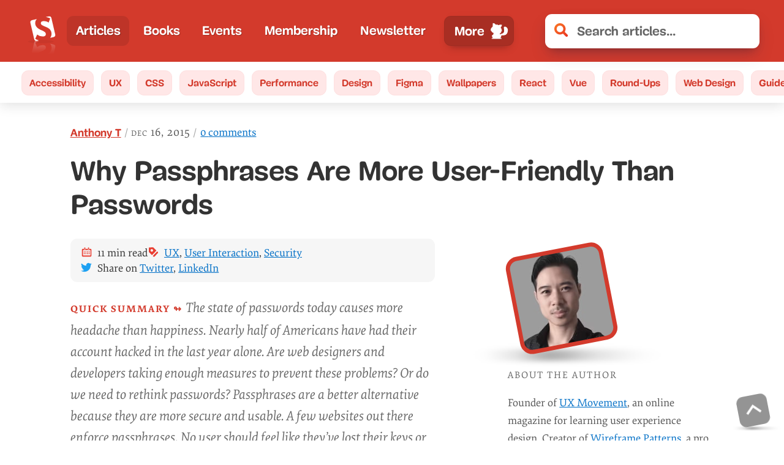

--- FILE ---
content_type: text/html; charset=UTF-8
request_url: https://www.smashingmagazine.com/2015/12/passphrases-more-user-friendly-passwords/
body_size: 42810
content:
<!doctype html><html lang=en><head><meta charset=utf-8><meta name=viewport content="width=device-width,initial-scale=1"><title>Why Passphrases Are More User-Friendly Than Passwords — Smashing Magazine</title><link rel=preconnect href=https://archive.smashing.media><link rel=preconnect href=https://smashingcomments.netlify.app crossorigin><link rel=preconnect href=https://res.cloudinary.com><link rel=preconnect href=https://www.google-analytics.com/><link rel=preconnect href=https://storage.googleapis.com><style>@font-face{font-family:Elena;src:url(/fonts/ElenaWebRegular/ElenaWebRegular-subset-v2.woff2)format("woff2"),url(/fonts/ElenaWebRegular/ElenaWebRegular.woff)format("woff")}@font-face{font-family:Elena;src:url(/fonts/ElenaWebRegularItalic/ElenaWebRegularItalic-subset-v2.woff2)format("woff2"),url(/fonts/ElenaWebRegularItalic/ElenaWebRegularItalic.woff)format("woff");font-style:italic}@font-face{font-family:Elena;src:url(/fonts/ElenaWebBold/ElenaWebBold-subset-v2.woff2)format("woff2"),url(/fonts/ElenaWebBold/ElenaWebBold.woff)format("woff");font-weight:700}@font-face{font-family:Elena;src:url(/fonts/ElenaWebBoldItalic/ElenaWebBoldItalic-subset.woff2)format("woff2"),url(/fonts/ElenaWebBoldItalic/ElenaWebBoldItalic.woff)format("woff");font-weight:700;font-style:italic}@font-face{font-family:Mija;src:url(/fonts/MijaRegular/Mija_Regular-webfont-subset.woff2)format("woff2"),url(/fonts/MijaRegular/Mija_Regular-webfont.woff)format("woff")}@font-face{font-family:Mija;src:url(/fonts/MijaBold/Mija_Bold-webfont-subset-v2.woff2)format("woff2"),url(/fonts/MijaBold/Mija_Bold-webfont.woff)format("woff");font-weight:700}</style><script>var fontsInServiceWorker=sessionStorage.foutFontsStage1Loaded&&sessionStorage.foutFontsStage2Loaded||'serviceWorker'in navigator&&navigator.serviceWorker.controller!==null&&navigator.serviceWorker.controller.state==='activated',docEl;if(!fontsInServiceWorker&&'fonts'in document){function fetchFonts(a){return Promise.all(a.map(function(a){return document.fonts.load(a)}))}sessionStorage.foutFontsStage2Loaded?document.documentElement.className+=" wf-loaded-stage2":sessionStorage.foutFontsStage1Loaded=!0}if("fonts"in document&&!("connection"in navigator&&navigator.connection.saveData)){let a=new FontFace("Elena","url(/fonts/ElenaWebRegular/ElenaWebRegular-subset-v2.woff2) format('woff2')"),b=new FontFace("Elena","url(/fonts/ElenaWebBold/ElenaWebBold-subset-v2.woff2) format('woff2')",{weight:"700"}),c=new FontFace("Elena","url(/fonts/ElenaWebRegularItalic/ElenaWebRegularItalic-subset-v2.woff2) format('woff2')",{style:"italic"}),d=new FontFace("Mija","url(/fonts/MijaBold/Mija_Bold-webfont-subset-v2.woff2) format('woff2')",{weight:"700"}),e=Promise.all([a.load(),b.load(),d.load(),c.load()]).then(a=>{a.forEach(a=>document.fonts.add(a)),document.documentElement.classList.add('wf-loaded-stage2'),sessionStorage.foutFontsStage2Loaded=!0}).catch(a=>{throw new Error(`Error caught: ${a}`)})}(sessionStorage.foutFontsStage1Loaded&&sessionStorage.foutFontsStage2Loaded||'serviceWorker'in navigator&&navigator.serviceWorker.controller!==null&&navigator.serviceWorker.controller.state==='activated')&&(docEl=document.documentElement,docEl.classList.add('wf-loaded-stage2')),!1 in document&&'addEventListener'in window&&'getComputedStyle'in window&&(window.document.documentElement.className+=' no-js'),window.document.documentElement.className+=' enhanced js'</script><style>@charset "UTF-8";@media(prefers-color-scheme:dark){:root{--article-background-color:linear-gradient(-45deg, #162c35 70%, #0c252f 100%)}}*,::after,::before{box-sizing:border-box}html{font-family:-apple-system,BlinkMacSystemFont,Arial,sans-serif;line-height:1.15;-webkit-text-size-adjust:100%;overflow-y:scroll}body{margin:0;display:flex;flex-direction:column;background-color:#fff;font-feature-settings:"onum" 1;color:#333;overflow:hidden;text-rendering:optimizeLegibility;-webkit-font-smoothing:antialiased;-moz-osx-font-smoothing:grayscale;font-family:-apple-system,BlinkMacSystemFont,Roboto,Roboto Slab,Droid Serif,Segoe UI,system-ui,Arial,sans-serif;font-size:1.125em}body,html{min-height:100%;overflow-x:hidden}img{max-width:100%;position:relative;border-style:none}article,aside,figcaption,figure,footer,header,main,nav,section{display:block}:focus{outline:3px dotted var(--THEME_COLOR_HOVER,#d33a2c)!important;outline-offset:2px}article,figure,header,main,nav,section{display:block}@media(prefers-reduced-data:reduce){.wf-loaded-stage2 .article-header--meta,.wf-loaded-stage2 .article-header--updated,.wf-loaded-stage2 .article__summary::before,.wf-loaded-stage2 .author-post__author-title,.wf-loaded-stage2 .author__desc,.wf-loaded-stage2 .author__desc__title,.wf-loaded-stage2 .btn,.wf-loaded-stage2 .cta--green,.wf-loaded-stage2 .drop-caps+p::first-line,.wf-loaded-stage2 .feature-panel::before,.wf-loaded-stage2 .feature-panel__desc,.wf-loaded-stage2 .form__field__input,.wf-loaded-stage2 .h1,.wf-loaded-stage2 .h2,.wf-loaded-stage2 .h3,.wf-loaded-stage2 .h4,.wf-loaded-stage2 .header__search-results .h2,.wf-loaded-stage2 .header__search-results h2,.wf-loaded-stage2 .meta-box--item,.wf-loaded-stage2 .nav-item,.wf-loaded-stage2 .nl-box__group input[type=email],.wf-loaded-stage2 .partners ul li a,.wf-loaded-stage2 .search .search-input,.wf-loaded-stage2 .subnav a,.wf-loaded-stage2 .tablesaw td:before,.wf-loaded-stage2 body,.wf-loaded-stage2 h1,.wf-loaded-stage2 h2,.wf-loaded-stage2 h3,.wf-loaded-stage2 h4,.wf-loaded-stage2 input[type=email],.wf-loaded-stage2 tbody td,.wf-loaded-stage2 th,.wf-loaded-stage2 time{font-family:-apple-system,BlinkMacSystemFont,Roboto,roboto slab,droid serif,segoe ui,system-ui,Arial,sans-serif!important}}.wf-loaded-stage2 .article-header--meta,.wf-loaded-stage2 .article-header--updated,.wf-loaded-stage2 .author-post__author-title,.wf-loaded-stage2 .btn,.wf-loaded-stage2 .cta--green,.wf-loaded-stage2 .feature-panel::before,.wf-loaded-stage2 .feature-panel__desc,.wf-loaded-stage2 .form__field__input,.wf-loaded-stage2 .h1,.wf-loaded-stage2 .h4,.wf-loaded-stage2 .header__search-results .h2,.wf-loaded-stage2 .header__search-results h2,.wf-loaded-stage2 .nav-item,.wf-loaded-stage2 .search .search-input,.wf-loaded-stage2 .subnav a,.wf-loaded-stage2 .tablesaw td:before,.wf-loaded-stage2 h1,.wf-loaded-stage2 h4,.wf-loaded-stage2 input[type=email],.wf-loaded-stage2 th{font-family:Mija,-apple-system,BlinkMacSystemFont,Roboto,roboto slab,droid serif,segoe ui,system-ui,Arial,sans-serif}.wf-loaded-stage2 .article-header--meta,.wf-loaded-stage2 .article__summary::before,.wf-loaded-stage2 .author__desc,.wf-loaded-stage2 .author__desc__title,.wf-loaded-stage2 .drop-caps+p::first-line,.wf-loaded-stage2 .h2,.wf-loaded-stage2 .h3,.wf-loaded-stage2 .meta-box--item,.wf-loaded-stage2 .nl-box__group input[type=email],.wf-loaded-stage2 .partners ul li a,.wf-loaded-stage2 body,.wf-loaded-stage2 h2,.wf-loaded-stage2 h3,.wf-loaded-stage2 tbody td,.wf-loaded-stage2 time{font-family:Elena,-apple-system,BlinkMacSystemFont,Roboto,roboto slab,droid serif,segoe ui,system-ui,Arial,sans-serif}@media all and (max-width:750px){.c-garfield-the-cat{display:flex;flex-direction:column}.c-garfield-the-cat>*{margin-bottom:0}.article__image,.c-garfield-the-cat>figure{margin:1em auto .25em}.c-garfield-aside--meta{margin-bottom:1em}.c-garfield-the-cat>pre{margin-top:1em}.c-garfield-the-cat .code-toolbar{margin-top:1em}.c-garfield-the-cat .code-toolbar>pre{margin-top:0}.c-garfield-the-cat>pre{margin-bottom:.5rem}.c-garfield-the-cat>table{margin-top:1em;margin-bottom:1em}.c-garfield-the-cat .pull-quote__quotation{margin-top:1em}.drop-caps{display:none}}.js-show-secondary .menu-text--sm,.menu-text--lg,.menu-text--lg--close,.menu-text--sm--close{display:none}.js-show-secondary .menu-text--sm--close{display:block}@media all and (min-width:800px){.js-show-secondary .main-nav__secondary{display:block;top:50px}.js-show-secondary .menu-text--lg--close,.menu-text--lg{display:block}.js-show-secondary .menu-text--lg,.js-show-secondary .menu-text--sm--close,.menu-text--sm{display:none}}.js-show-secondary .main-nav-more-item__button:before{content:"";display:block;margin-left:.35em;width:45px;height:30px;background-position:50%;background-repeat:no-repeat;background-image:url("data:image/svg+xml,%3Csvg xmlns='http://www.w3.org/2000/svg' viewBox='0 0 50.21 35.05'%3E%3Cellipse cx='27.8' cy='32.92' fill='rgba(60,60,60,0.5)' rx='19.64' ry='1.2'/%3E%3Cpath fill='%23fff' d='M46.48 15.53a5.2 5.2 0 00-2-.31 7 7 0 00-1.43.19 7.66 7.66 0 001.19-1.52 7.12 7.12 0 011.12-.13 5.18 5.18 0 012 .31h.05a2.82 2.82 0 011.44 1.24 2.75 2.75 0 01.18 2 2.36 2.36 0 00-.74-.46 2 2 0 01.86 1c.11.45-.23 1-.67.92a1.86 1.86 0 00-.22-1 2.65 2.65 0 00-.29-1 2.74 2.74 0 00-1.49-1.24zM16.56 28.07c.06-.21.37-1.29.19-1.47 0 0 5.18 5.08 7.22-2.7a6 6 0 001.16.62c-.75 7-6.44 3.43-6.44 3.43.22.13.14 1.25.12 1.47-.16 2.2-3 1.63-3.74.11a2.44 2.44 0 01-.14-.34 1.4 1.4 0 001.63-1.12z' class='cls-2'/%3E%3Cpath fill='%23fff' d='M1.26 14.52c.08.23.18.45.28.67v.05c1.26 2.67 3.76 5 6.81 4.61a12 12 0 003.51-1.05 8.6 8.6 0 013.64-1 7.28 7.28 0 00.1 2.65A9.82 9.82 0 0117 18.5s-.77 2.34-.41 3a1 1 0 00-.15-.18 1.28 1.28 0 00-.8-.4 1 1 0 00-.89.7c-.23.45-.24.83-.63 1.17-1 .87-2.17 2-1.79 3.47a2.64 2.64 0 002.06 1.82A1.39 1.39 0 0016 27c.06-.21.36-1.28.18-1.46 0 0 5.19 5.07 7.23-2.7a5.65 5.65 0 001.16.61c1.43.56 3.94.91 6.11-2.07a20.36 20.36 0 005.68 1.13s-1.55-.55-1.61-1.28c0 0 3.84 1 6 0l-2.43-.32a3.69 3.69 0 001.68-.42 5.24 5.24 0 012.46 0c.73.08 1.06-.31 1.54-.78a1.17 1.17 0 00.09.33 2.06 2.06 0 00.12.35 3.21 3.21 0 00.37.65 1.35 1.35 0 001.27.53.92.92 0 00.53-.28 1.2 1.2 0 00.19-1.16 2 2 0 00-.77-.94 1.85 1.85 0 011 1.76c.44.08.78-.48.67-.93a1.13 1.13 0 00-.13-.32 2.4 2.4 0 00-.72-.7 2.26 2.26 0 01.74.45 2.67 2.67 0 00.1-.64v-.3a2.59 2.59 0 00-.28-1A2.65 2.65 0 0046 16.32l-.14-.06-.08-.05h-.06a10.1 10.1 0 00-3.9-.54 6.3 6.3 0 001.59-2.45 3 3 0 01-.12.73s1.61-.69.71-2.95a1 1 0 01.63.49 4.17 4.17 0 00-1.74-2.81 2.35 2.35 0 01.88.17 3.64 3.64 0 00-1.72-1.34l-.27-2.21.88.31s0-.35-.89-.86a7.17 7.17 0 00.36-3.37C39.32 1 38.27 2.48 38 2.94a12.73 12.73 0 00-2.56.26 2.83 2.83 0 011.29-.62 3.87 3.87 0 00-3.23.94s-2.73-2-5.37-1.29c0 0-.27 1.36 1.42 4.77a6.37 6.37 0 00-2.31 2.67 7.38 7.38 0 011.63-1.59s-2.44 2.6-1.46 4.67a3.77 3.77 0 01.35-1.55c0 .4-.24 3.2 1 4.61a9.92 9.92 0 01-.32-2s.37 2.53 3.84 3.6a4.35 4.35 0 01-1.49-1.54 11.65 11.65 0 002.47 1.23c-.61.18-1 .31-1 .31l-.81.38a6.56 6.56 0 01-2.34-1.49h-.07a.58.58 0 01-.31.08.64.64 0 01-.46-.21 5.47 5.47 0 01-1.14-2.91.66.66 0 01-.33-.31 3.48 3.48 0 01-.19-2.24 6.84 6.84 0 00-6.5-.26 18.29 18.29 0 012.43.43s-4.84.26-7.22 3.71c0 0 1.93-2 2.77-1.7a8.44 8.44 0 00-2.1 3A9.13 9.13 0 0012 16c-3.7.78-5.2-1.7-5.79-3.65 0-.13-.08-.25-.11-.37a.14.14 0 000-.07v-.16a.14.14 0 010-.06q-.1-.24-.1-.47v-.05a.68.68 0 000-.14 2.4 2.4 0 010-.24v-.09a.09.09 0 000-.05v-.08a.28.28 0 010-.09v-.12c-.09-2-1.43-2.88-3-1.92C.82 9.6.44 12.35 1.26 14.52zm26.58-3.41v.05z' class='cls-2'/%3E%3C/svg%3E");order:1}.js-show-secondary .main-nav-more-item__button:after{width:15px;height:15px;order:2;background-image:url(/images/icons/close.svg)}.js-show-secondary .main-nav__secondary{display:flex}strong{font-weight:bolder;letter-spacing:0}svg:not(:root){overflow:hidden}button{text-transform:none;cursor:pointer;font:inherit;margin:0}[type=submit],button,html [type=button]{-webkit-appearance:button}[type=button]::-moz-focus-inner,[type=submit]::-moz-focus-inner,button::-moz-focus-inner{border-style:none;padding:0}[type=button]:-moz-focusring,[type=submit]:-moz-focusring,button:-moz-focusring{outline:ButtonText dotted 1px}[type=search]{-webkit-appearance:textfield;outline-offset:-2px}[type=search]::-webkit-search-cancel-button,[type=search]::-webkit-search-decoration{-webkit-appearance:none}.l-author-bio{display:flex;flex-wrap:wrap;align-items:center}.l-author-bio-content{flex-grow:1;flex-shrink:1;flex-basis:300px}.bio-image__large .bio-image{--bio-image-border-width:8px}.bio-image{padding:0;margin:0;display:block;width:100%;height:100%;border-radius:inherit;position:relative}.bio-image::before{display:block;content:"";height:90%;width:160%;position:absolute;background-image:url([data-uri]);background-size:100%;background-repeat:no-repeat;top:89%;left:-30%;right:0;transform-origin:30% 50%;opacity:1;transition:opacity .3s ease-in-out}.bio-image:hover::before{opacity:0}a.bio-image-link{background:0 0;text-shadow:none;color:inherit;padding:0;display:block;border-radius:inherit;width:100%;height:100%}a.bio-image-link::before{display:block;content:"";height:120%;width:120%;position:absolute;top:-10%;left:-12%}.bio-image-wrapper{background:var(--bio-image-background-color,var(--bio-image-border-color,#d33a2c));border:solid var(--bio-image-border-width,8px)var(--bio-image-border-color,#d33a2c);border-radius:inherit;transform:scale(.84)translateX(15%)rotateZ(-11deg);transform-origin:0 100%;overflow:hidden;width:100%;height:100%;transition:transform .2s ease-out}.bio-image-image{width:100%;height:100%;object-fit:cover;display:block;transform:scale(1.2)rotateZ(11deg);transition:transform .2s ease-out}.bio-image-link:active .bio-image-wrapper,.bio-image-link:focus .bio-image-wrapper,.bio-image:hover .bio-image-wrapper{transform:scale(.84)translateX(15%)rotateZ(0)}.bio-image-link:active .bio-image-image,.bio-image-link:focus .bio-image-image,.bio-image:hover .bio-image-image{transform:scale(1.2)rotateZ(0)}.article__content .author-post__author-title{color:#d33a2c;text-decoration-line:underline;font-weight:700;font-size:.9em}.light-grey{color:#767676!important}.rounded img{border-radius:11px}.rounded-3xl{border-radius:1.2em}.block{display:block}.h-48{height:12rem}.mr-3{margin-right:.75rem}.mb-5{margin-bottom:1.25rem}@media all and (max-width:600px){.mobw-40{width:8rem!important}.mobh-40{height:8rem!important}}.w-48{width:12rem}.mt-2{margin-top:.5rem}.mtn{margin-top:0!important}.mbn{margin-bottom:0!important}small{font-size:80%}.row{box-sizing:border-box;display:flex;flex:initial;flex-direction:row;flex-wrap:wrap;margin-right:-1rem;margin-left:-1rem}[class*=col-]{box-sizing:border-box;flex:none;padding-right:1rem;padding-left:1rem}.row::after{clear:both}.col-12{flex-basis:100%;max-width:100%}@media screen and (min-width:48em){.col-12{flex-basis:100%;max-width:100%}}.container{width:calc(100% - .5em);max-width:1440px;margin:0 auto;z-index:1;position:relative}.container::after{content:"";display:table;clear:both}@media(min-width:40em){.container{width:92vw!important}}@media(min-width:48em){.container{width:85vw}}@media(min-width:64em){.container{width:68rem}}@media(min-width:75em){.container{width:79rem}}@media screen and (min-width:160em){.container{max-width:1650px}}@media(min-width:187.5em){.container{max-width:1860px}}.c-garfield-the-cat>p:first-of-type{font-size:1.1em;line-height:1.55em}.c-garfield-the-cat>p:empty{display:none}.c-felix-the-cat{background-color:#f3f3f3;border-left:11px solid #e6e4e1;padding:1em 1em 1em 1.5em;color:#424242;margin-left:0;margin-top:1em;font-size:1.05em;line-height:1.6em;border-radius:11px;background:linear-gradient(to bottom right,#f5f2f0 0,#fff 100%)}.c-felix-the-cat h4{margin-top:.5em}.sponsor-panel{display:flex;justify-content:center;align-items:center;background:#293c50;color:var(--article-body-color,#e5e5e5);text-shadow:none;border-left:11px solid var(--feature-panel-bg-color,#1c313a)}.sponsor-panel .sponsor-panel-content a{color:var(--accent-primary-color,#6fd2ff)}.sponsor-panel-content{flex:3}.sponsor-panel-image{display:none}@media screen and (min-width:1100px){.sponsor-panel-image{display:block;background-image:none;margin-left:1.5em;flex:1}}@media(max-width:1024px){.col{width:100%!important;padding:0 1em}.row{margin-left:0;margin-right:0}.article__content{float:none}.article__content::before{display:none}}#main{position:relative;z-index:0;background-color:#fff}@supports(display:grid){.main-nav{display:grid;align-items:center}}.main-nav{position:relative;display:block;min-width:0;color:#fff;grid-column:span 2;font-size:1.05em}.main-nav__primary .nav-item--active{background:rgba(0,0,0,.1);border-radius:11px}.main-nav__secondary .nav-item--active{background-color:transparent;margin:0}.c-garfield-the-cat figcaption a{color:#666;text-decoration-line:underline;text-decoration-color:#666}.c-garfield-the-cat figcaption a.btn{color:#fff;text-decoration:none}@media all and (min-width:1000px){@supports(grid-row-gap:0){.c-garfield-the-cat{display:grid;grid-template-columns:0 minmax(0,.5fr)repeat(10,minmax(0,1fr)).7fr .3fr 17rem;margin:0 auto}.c-garfield-the-cat ol,.c-garfield-the-cat ul,.c-garfield-the-cat>div,.c-garfield-the-cat>p,.c-garfield-the-cat>table{margin-bottom:1.4em}.c-garfield-the-cat>h2{margin-top:1.5em;margin-bottom:1em}.c-garfield-the-cat>h3,.c-garfield-the-cat>h4{margin-top:1.5em;margin-bottom:.65em}.c-garfield-the-cat>h5{margin-top:.65em;margin-bottom:.65em}.article__image,.c-garfield-the-cat>figure{margin:0 auto 1.4em;width:100%}.c-garfield-the-cat .code-toolbar pre,.c-garfield-the-cat blockquote,.c-garfield-the-cat pre,.c-garfield-the-cat>figure.video-embed-container{margin-bottom:1.7em;margin-top:.3em}.c-garfield-the-cat .code-toolbar{margin-bottom:0}.c-garfield-the-cat>*{grid-column:3/13;margin-top:0;margin-bottom:0}.c-garfield-the-cat .c-garfield-bio{grid-column:1/2;grid-row:1/4;align-self:start}.c-garfield-the-cat .c-garfield-header{grid-column-end:16}.c-garfield-the-cat .c-garfield-aside--meta{grid-column:15/16;grid-row:2/7;align-self:start;margin:0}.c-garfield-the-cat .toc-components li{margin-bottom:.75em}.c-garfield-the-cat>.break-out{grid-column:3/14;width:100%}.c-garfield-the-cat>.break-out img{margin:0 auto}.c-garfield-the-cat>.break-out figcaption{max-width:50em}.article__content .c-garfield-the-cat figcaption{margin:0 auto}.c-garfield-the-cat .c-garfield-native-panel{grid-column:15/16;grid-row:8/15;align-self:start;text-align:center;position:relative}.c-garfield-native-panel__right{grid-column:15/16;grid-row:15/22;align-self:start;text-align:center}.c-garfield-the-cat .c-garfield-native-panel__below{grid-row:19/25}.c-garfield-the-cat .c-garfield-native-panel__end{grid-row:26/33}.feature-panel-container{margin-top:6em;margin-bottom:1em}}}.no-ads .c-garfield-native-panel,.no-panels .feature-panel-container,.subscriber .c-garfield-native-panel,.subscriber .feature-panel-container{display:none!important}figcaption a{color:inherit}figcaption code,figcaption pre{font-style:normal}.article h1,.article h2,.article h3,.article h4,.article h5,.article h6{position:relative}.feature-panel-container{margin-top:2.25em;margin-bottom:1em}.article__image img,.c-garfield-the-cat>figure img{display:block;width:auto;max-width:100%;margin:0 auto;height:auto}.article__image>a,.c-garfield-the-cat>figure>a{display:block;background:0 0;position:relative;z-index:99}.article__image figcaption,.c-garfield-the-cat>figure figcaption{color:#666;font-size:.95em;font-style:italic;padding:.75em 2em .75em 0;display:table}.article__image figcaption a,.c-garfield-the-cat>figure figcaption a{color:#666}.article__image figcaption::before,.c-garfield-the-cat>figure figcaption::before,.internal__page__wrapper figure:not(.bio-image) figcaption::before{content:url("data:image/svg+xml,%3Csvg xmlns=%22http://www.w3.org/2000/svg%22 viewBox=%220 0 17 13.09%22%3E%3Cdefs%3E%3Cstyle%3E.cls-1%7Bfill:%23c2c2c2%7D%3C/style%3E%3C/defs%3E%3Ctitle%3Ecamera%3C/title%3E%3Cpath class=%22cls-1%22 d=%22M8.5 5.44a2.21 2.21.0 102.21 2.21A2.21 2.21.0 008.5 5.44zm6.29-3.23h-2.55A2.21 2.21.0 0010 0H7A2.21 2.21.0 004.76 2.21H2.21a2.21 2.21.0 00-2.21 2.21v6.46a2.21 2.21.0 002.21 2.21h12.58A2.21 2.21.0 0017 10.88V4.42a2.21 2.21.0 00-2.21-2.21zM8.5 11.56a3.91 3.91.0 113.91-3.91A3.91 3.91.0 018.5 11.56z%22/%3E%3C/svg%3E");height:1em;width:1.5em;padding-right:.6em;display:table-cell;vertical-align:baseline;position:relative;top:.05em}.c-garfield-the-cat>figure.article__figure figcaption::before{content:"";display:none}.hidden{display:none!important}.c-garfield-header{clear:both}.c-friskies-box{font-size:.9em;border-radius:11px}.c-friskies-box a:not(.btn){color:#006fc6}.c-friskies-box--ad::before{display:block;white-space:pre-wrap;padding:2em 0 3em;font-size:.85em;font-style:italic;color:#666}.c-friskies-box--ad img{border-top-left-radius:11px;border-top-right-radius:11px}.c-garfield-the-cat .author__desc{font-size:.9em;color:#555}.summary__heading::after{content:"Quick summary ↬ ";font-style:normal;font-size:1rem;letter-spacing:2px;margin:0;font-weight:700;color:#d33a2c;text-transform:uppercase}.c-friskies-box--ad ul{padding-left:0;margin:0}.bnnr-list{display:flex;text-align:center;justify-content:center;flex-direction:row}.partners.c-friskies-box:not(.c-friskies-box--wide) .bnnr-list{flex-direction:column}.c-garfield-the-cat{padding:0 1em}@media screen and (min-width:80em){.c-garfield-the-cat{display:grid;grid-template-columns:0 repeat(11,minmax(0,1fr))1.4fr .6fr 21rem 1fr}}@media screen and (min-width:100em){.c-garfield-the-cat{display:grid;grid-template-columns:0 repeat(11,minmax(0,1fr))1.9fr .4fr 21rem 1fr}}@media screen and (min-width:160em){.c-garfield-the-cat{display:grid;grid-template-columns:18.5rem repeat(11,minmax(0,1fr)).7fr .3fr 18.5rem;grid-column-gap:1.75rem}}@media(min-width:187.5em){.c-garfield-the-cat{display:grid;grid-template-columns:20rem repeat(11,minmax(0,1fr)).7fr .3fr 20rem;grid-column-gap:2.25rem}}.header{background:#d33a2c;background:var(--THEME_COLOR,#d33a2c);position:relative;display:grid;justify-content:flex-start;align-items:center;padding:.8em;z-index:2;grid-template-columns:min-content min-content 1fr;column-gap:5px}@media all and (min-width:31.25em){.header{grid-template-columns:-webkit-min-content -webkit-min-content 0 minmax(100px,100%);grid-template-columns:min-content min-content 0 minmax(100px,100%);column-gap:10px}}@media(min-width:700px){.header{grid-template-columns:-webkit-min-content minmax(140px,2fr)0 minmax(100px,350px);grid-template-columns:min-content minmax(140px,2fr)0 minmax(100px,350px)}}@media(min-width:740px){.header{padding:1rem 2em}}.search{flex-basis:100px;flex-shrink:1}@media screen and (min-width:48em){body{font-size:calc(.35842vw + .95296em)}}body .form__field__label,body li,body p{line-height:calc(1.5em + .2vw);word-break:break-word}body h1{line-height:1.2}.article--post__title a:focus,.article--post__title a:hover{color:#d33a2c}@supports(-ms-ime-align:auto){.article__image figcaption,.c-garfield-the-cat>figure figcaption{display:inline-block}.article__image figcaption::before,.c-garfield-the-cat>figure figcaption::before{display:inline-block}body{font-feature-settings:normal}}::-webkit-input-placeholder{color:#666}::-moz-placeholder{color:#000}:-ms-input-placeholder{color:#666}.article-header--meta-item__date,time{color:#666;font-feature-settings:"smcp" 1,"c2sc" 1;letter-spacing:1px;text-transform:lowercase;background-position:50% 72%}.article-header--meta-item__date{display:flex}.wf-loaded-stage2 time{font-variant:petite-caps}.kbd,kbd{font-size:.9em;padding:.0625rem .5rem;border-radius:.125rem;border:1px solid #d33a2c;box-shadow:1px 1px #d33a2c,2px 2px #d33a2c;margin:0 .25rem;color:#d33a2c;font-family:monospace}figure{margin:0;padding:0}figure:after,figure:before{content:" ";display:table;clear:both}a{padding:7px 0;background-color:transparent;text-decoration-skip-ink:auto;text-decoration-thickness:1px;text-underline-offset:1px;text-decoration-line:underline;color:#006fc6}.h1,h1{font-size:calc(1.625rem + 1.6vw);margin:0}.h2,.h3,.h4,.h5,h2,h3,h4,h5{color:#333}.h2,h2{font-size:calc(1.5rem + .25vw);margin:2em 0 .75em;text-transform:capitalize}.h3,h3{font-size:calc(1.125rem + .25vw);text-transform:uppercase;letter-spacing:1px;margin-top:2em;margin-bottom:1em}h4{font-size:1.1em;margin-top:2em}h1 code,h2 code,h3 code,h4 code,h5 code,h6 code{text-transform:none}@keyframes fadeOut-headings{0%{background:#ffde95;box-shadow:-10px 0 0 12px #ffde95}100%{background:#fff1d2;box-shadow:-10px 0 0 12px #fff1d2}}h2:target,h3:target,h4:target,h5:target,h6:target{border-radius:11px;animation:fadeOut-headings .4s;animation-fill-mode:forwards}.article__content h2:target a,.article__content h3:target a,.article__content h4:target a,.article__content h5:target a{color:#d33a2c}:target{scroll-margin-top:2rem}ol,ul{margin:1em 0;max-width:100%}ol{padding:0;list-style:none;counter-reset:listCounter}ol>li{padding-left:calc(1.65em + .7vw);position:relative;counter-increment:listCounter;margin-bottom:1em}ol>li::before{content:counter(listCounter,decimal-leading-zero);font-size:.7em;font-weight:700;color:#d33a2c;left:.8em;position:absolute;font-family:Mija,-apple-system,BlinkMacSystemFont,Roboto Slab,Droid Serif,Segoe UI,system-ui,Arial,sans-serif}ul{list-style:disc}ul>li::marker{color:#d33a2c}ul>li{margin-bottom:.75em;padding-left:.15em}.rh{color:#d33a2c}.menu-text--lg,.menu-text--lg--close,.menu-text--sm--close{display:none}@media(min-width:800px){.search{flex-basis:500px}.main-nav{grid-column:auto}.menu-text--sm{display:none}.menu-text--lg{display:block}}.secondary-nav{position:relative;grid-row-start:2;grid-column:1/5}body:not(.enhanced) .main-nav{overflow-x:auto;-webkit-overflow-scrolling:touch}.main-nav__primary{display:flex;list-style:none;padding:.4em 0;margin:0;flex-wrap:nowrap;width:100%;height:100%;flex-shrink:1;min-width:0;justify-content:flex-start}.main-nav span:empty{display:none}@media all and (min-width:53.125em){.main-nav__primary{justify-content:space-between}}.nav-item{flex-grow:0;background:0 0;text-shadow:none;color:inherit;font-weight:700;display:flex;align-items:center;margin-bottom:0;padding-left:0}.nav-item--active{background:rgba(0,0,0,.1);border-radius:11px}.main-nav-more-item{position:relative;width:145px}@media(min-width:42.9375em){.main-nav-more-item{margin-left:.35em}}@media all and (max-width:52.5em){.main-nav-more-item{justify-content:center}}.main-nav-more-item__button{padding:.4em .5rem .4em 1rem;border:1px solid rgba(0,0,0,5%);color:inherit;display:flex;align-items:center;justify-content:space-around;line-height:1;position:relative;background-color:rgba(0,0,0,.2);border-radius:11px;box-shadow:0 13px 7px -15px rgba(50,50,93,.25),0 8px 16px -8px rgba(0,0,0,.3),0 -6px 16px -6px rgba(0,0,0,.025)}.main-nav-more-item__button,.nav-item-link{white-space:nowrap}.nav-item-link{padding:.35em .9rem;background:0 0;color:#fff;text-shadow:1px 1px 1px rgba(0,0,0,.25);text-decoration:none}@media screen and (min-width:800px){.main-nav__secondary .nav-item-link{color:#d33a2c!important}}.nav-item-link:focus,.nav-item-link:hover{background-color:rgba(0,0,0,.15);border-radius:11px}.main-nav__secondary .nav-item-link:focus,.main-nav__secondary .nav-item-link:hover{background-color:transparent;box-shadow:none}.main-nav-more-item__button:active,.main-nav-more-item__button:focus,.nav-item-link:active,.nav-item-link:focus{outline-color:var(--THEME_COLOR_OUTLINE,#811d15)!important}.secondary-nav .nav-item-link:active,.secondary-nav .nav-item-link:focus{outline-color:#811d15!important}.main-nav__secondary .nav-item-link{text-shadow:none;width:100%;text-decoration:none;text-decoration-color:#d33a2c;padding:.25em .7rem}.main-nav-more-item__button:after{content:"";display:block;margin-left:9px;width:30px;height:30px;background-position:50%;background-repeat:no-repeat;background-image:url("data:image/svg+xml,%3Csvg xmlns='http://www.w3.org/2000/svg' viewBox='0 0 35.96 33.31'%3E%3Cellipse cx='17.98' cy='31.55' fill='rgba(60,60,60,0.3)' rx='14.75' ry='.57'/%3E%3Cpath fill='%23fff' d='M34.94 15v-.93c-.23-3-2.16-5.93-5.22-6.3-2.31-.28-3.39 1.45-2.4 3.84a.43.43 0 000 .05v.11a.14.14 0 010 .06.63.63 0 000 .09v.17c0 .08.06.18.09.29s0 0 0 .05a1 1 0 000 .17.64.64 0 010 .07c0 .18.1.38.14.6a.24.24 0 010 .08v.29c0 .03.06.33.08.5.37 2.58 0 6.27-4.73 7.37A12.74 12.74 0 0019.7 23c-.17-.65-.36-1.25-.55-1.77a5.16 5.16 0 002.05-2.56 11.26 11.26 0 01-.69 2.33c1.81-1.55 2-5.05 2-5.54a4.72 4.72 0 01.21 2c1.55-2.41-1.17-6-1.17-6a9.67 9.67 0 011.84 2.24C23 11.75 20.82 10 20.82 10c2.65-4 2.51-5.68 2.51-5.68-3.26-1.34-7 .73-7 .73a5.12 5.12 0 00-4-1.7 3.61 3.61 0 011.56 1 16.79 16.79 0 00-3.23-.74C10.41 3 9.4 1.16 6.22 1h-.58S5 3.64 5.61 5.19c-1.15.49-1.26.93-1.26.93l1.17-.25-.67 2.67a4.66 4.66 0 00-2.39 1.38 3 3 0 011.15-.07A5.11 5.11 0 001 13.05a1.32 1.32 0 01.87-.51c-1.47 2.69.49 3.76.49 3.76a3.8 3.8 0 010-.92 8.52 8.52 0 002.19 3.9 14.13 14.13 0 01-.24-1.59 5.46 5.46 0 001.93 2.7 6.25 6.25 0 01-.4-1.52 5.87 5.87 0 001.36 1.75c-.12.24-.24.47-.34.71a12 12 0 00-.7 2.13c0 .23-.09.45-.13.66a1.4 1.4 0 00-1-.31 1.4 1.4 0 00-1.09 1 3.1 3.1 0 000 1.57 9.48 9.48 0 001.8 3.92A2.92 2.92 0 004 30.06c-.56.16-1 .83-.72 1.34H22.6c.29-.51-.16-1.18-.72-1.34a2.92 2.92 0 00-1.71.24A9.48 9.48 0 0022 26.44 3.24 3.24 0 0022 25a15.89 15.89 0 012.87-.21 14.93 14.93 0 004.65-.69c3.72-1.24 5.38-5.25 5.38-9zm-12.49.42h-.05v-.07z'/%3E%3C/svg%3E")}.main-nav__secondary{display:none;color:#fff;padding:.2em 0;flex-wrap:wrap;flex-direction:column;justify-content:flex-start;align-items:flex-start;height:10em}@media all and (min-width:31.25em){.main-nav__secondary .nav-item-link{padding:.25em 1.1rem}.main-nav__secondary{padding:.2em .5em}}@media(-webkit-min-device-pixel-ratio:1.3),(min-resolution:124.8dpi){.main-nav__secondary{height:11em}}@media(min-width:800px){.secondary-nav{grid-row:auto;grid-column:auto}.main-nav__secondary{display:none;position:absolute;top:0;left:-80px;transform:translate(-50%,0);max-width:unset;background:#fff;box-shadow:0 13px 27px -5px rgba(50,50,93,.25),0 8px 16px -8px rgba(0,0,0,.3),0 -6px 16px -6px rgba(0,0,0,.025);border-radius:11px;margin:0;padding:14px 20px 10px 10px;min-width:180px;color:#d33a2c;flex-direction:row;justify-content:space-between;align-items:center;height:auto}.main-nav__secondary:before{content:"";display:block;position:absolute;top:1px;left:50%;transform:translate(-50%,-100%);width:0;height:0;border-left:15px solid transparent;border-right:15px solid transparent;border-bottom:15px solid #fff}}.nav-item-1,.nav-item-10,.nav-item-2,.nav-item-3,.nav-item-4,.nav-item-5,.nav-item-6,.nav-item-7,.nav-item-8,.nav-item-9{display:none}.main-nav__secondary .nav-item-1,.main-nav__secondary .nav-item-10,.main-nav__secondary .nav-item-2,.main-nav__secondary .nav-item-3,.main-nav__secondary .nav-item-4,.main-nav__secondary .nav-item-5,.main-nav__secondary .nav-item-6,.main-nav__secondary .nav-item-7,.main-nav__secondary .nav-item-8,.main-nav__secondary .nav-item-9{display:flex}@media(min-width:42.9375em){.nav-item-1{display:flex}.main-nav__secondary .nav-item-1{display:none}}@media(min-width:52.5em){.nav-item-2{display:flex}.main-nav__secondary .nav-item-2{display:none}}@media(min-width:56.5625em){.nav-item-3{display:flex}.main-nav__secondary .nav-item-3{display:none}}@media(min-width:70em){.nav-item-4{display:flex}.main-nav__secondary .nav-item-4{display:none}}@media(min-width:77.8125em){.nav-item-5{display:flex}.main-nav__secondary .nav-item-5{display:none}}@media(min-width:104.375em){.nav-item-6{display:flex}.main-nav__secondary .nav-item-6{display:none}}@media(min-width:113.4375em){.nav-item-7{display:flex}.main-nav__secondary .nav-item-7{display:none}}@media(min-width:120.625em){.nav-item-8{display:flex}.main-nav__secondary .nav-item-8{display:none}}@media(min-width:136.5625em){.nav-item-9{display:flex}.main-nav__secondary .nav-item-9{display:none}}@media(min-width:179.6875em){.nav-item-10{display:flex}.main-nav__secondary .nav-item-10{display:none}.main-nav-more-item{display:none}.main-nav__primary{justify-content:flex-start}.nav-item{padding:0 .65em}.header,.header.searchFocused{grid-template-columns:-webkit-min-content minmax(140px,-webkit-max-content)0 minmax(250px,600px);grid-template-columns:min-content minmax(140px,max-content)0 minmax(250px,600px)}}@media(max-width:480px){.header .search{grid-column:1/5;margin-top:.5em}.main-nav__primary{justify-content:flex-end}.main-nav-more-item{justify-content:flex-end}}.btn--text-shadow,a.btn.btn--text-shadow{text-shadow:1px 1px 1px rgba(0,0,0,.25)}.btn-wrapper{display:none}@media screen and (min-width:1100px){.btn-wrapper{display:block;padding:4px}}.btn,.toolbar-item{display:inline-block;border-radius:11px;text-align:center;color:#fff;text-decoration:none;border:none;font-weight:700;background:0 0;font-size:.9em;outline:0;background-color:#d33a2c;background-image:linear-gradient(to bottom,#f88040,#d33a2c);position:relative;top:-2px;transition:top .1s ease-in-out,box-shadow .1s ease-in-out}.toolbar-item{box-shadow:0 4px #dedada}.toolbar-item{transition:all .3s ease-in-out}.toolbar-item:active,.toolbar-item:focus{position:relative;top:3px}.btn{padding:.5em 1em}.btn.btn--green,.btn.btn--member{background-color:#41b14f;background-image:linear-gradient(#9ec14c,#41b14f);color:#fff;text-shadow:1px 1px 1px rgba(0,0,0,.25);box-shadow:0 4px #2d8f39;position:relative}.btn,.btn--blue,.btn--green{position:relative}.btn--blue:focus,.btn--green:focus,.btn:focus{top:3px;box-shadow:0 4px transparent}.cta--green{display:block;padding:.5em;color:#137d54!important;background-color:#d6f3e7;transition:.2s border ease-in-out,.2s box-shadow ease-in-out;border:1px solid #c6f2e0;font-weight:700;text-decoration:none;border-radius:11px;text-align:center;font-size:.85em}.cta--green:hover{background-color:#c8f1e0;border:1px solid #a0dcc4}.cta--green:active,.cta--green:active:hover,.cta--green:focus,.cta--green:focus:hover{background-color:#137d54;color:#fff!important}.btn--white{background:#fff;color:#267dcc;transition:color .1s ease-out;box-shadow:0 4px transparent}.btn--white--bordered,.btn--white--bordered:active,.btn--white--bordered:focus,.btn--white--bordered:hover,.toolbar-item{border:1px solid #ddd}.btn span{color:#811d15;font-size:.8em;margin-left:5px;margin-top:.5em;line-height:1}.btn.btn--medium{font-size:calc(.9em + .1vw);padding:.75em 1em}@media(max-width:64em){pre{max-width:100%}}.input{border:none;display:block;color:#333;background-color:#fff;padding:.4em .75em;border-radius:5.5px;outline:0;font:inherit;margin:0;font-size:1.15rem;width:100%}.input::-webkit-input-placeholder{color:#666}.input:-ms-input-placeholder{color:#666}.input::-moz-placeholder{color:#000}.input::-ms-clear{display:none}.search .search-input{padding-left:52px;background-image:url("data:image/svg+xml,%3Csvg xmlns=%22http://www.w3.org/2000/svg%22 viewBox=%220 0 24 24%22 height=%2224%22 width=%2224%22%3E%3Cdefs%3E%3ClinearGradient id=%22linear-gradient%22 x1=%2222.31%22 y1=%2223.62%22 x2=%223.73%22 y2=%223.05%22 gradientUnits=%22userSpaceOnUse%22%3E%3Cstop offset=%220%22 stop-color=%22%23e93722%22/%3E%3Cstop offset=%221%22 stop-color=%22%23f86f25%22/%3E%3C/linearGradient%3E%3C/defs%3E%3Ctitle%3EMagnifier%3C/title%3E%3Cpath fill=%22url(%23linear-gradient)%22 d=%22M23.33 20.1l-4.73-4.74a10.06 10.06.0 10-3.23 3.23l4.74 4.74a2.29 2.29.0 103.22-3.23zM5.85 14.26a5.94 5.94.0 118.42.0 6 6 0 01-8.42.0z%22/%3E%3C/svg%3E");background-repeat:no-repeat;background-size:22px;background-position:15px 45%;font-size:calc(1em + .1vw);border-radius:11px;padding-top:1rem;padding-bottom:1rem;font-weight:700;box-shadow:0 13px 27px -5px rgba(50,50,93,.25),0 8px 16px -8px rgba(0,0,0,.3),0 -6px 16px -6px rgba(0,0,0,.025);transition:all .2s ease-in-out}@media all and (max-width:550px){.search .search-input{min-height:54px}}.search-button{width:0;height:0;padding:0}.enhanced .search-button{display:none}.search-input-wrapper{position:relative}.search-clear-button{background:0 0;border:none;position:absolute;right:0;top:50%;transition:opacity .2s ease-out;transform:translate(-25%,-50%);opacity:0;padding:.5em}.search-clear-button.enabled{opacity:1}.search-results{background:var(--THEME_COLOR,#d33a2c);color:#fff}.search-results img{border-radius:11px;border:4px solid #fff;box-shadow:0 13px 27px -5px rgba(50,50,93,.25),0 8px 16px -8px rgba(0,0,0,.3),0 -6px 16px -6px rgba(0,0,0,.025);transition:all .2s ease-in-out}.search-results img:hover{box-shadow:0 0 3px -1px rgba(50,50,93,.25),0 4px 12px -6px rgba(0,0,0,.3),0 -6px 16px -6px rgba(0,0,0,.025)}.search-results ol img{min-height:100px;height:auto}.logo{font-size:1em;line-height:0;width:3em;flex-basis:3em;flex-shrink:0;position:relative;z-index:0}@media all and (min-width:1450px){.logo{width:10.5em;flex-basis:10.5em}.logo img{transform:none}}.logo a{display:block;background:0 0;outline:0;padding:0;color:transparent;text-shadow:none}.logo a picture{display:block}.logo img{height:3.5em;transform:translate(0,15%)}.cart-active .back-to-top-wrapper{display:none}a.back-to-top{display:block;background:0 0;width:50px;height:50px;opacity:.7;text-shadow:none;border-radius:11px;padding:13px;transform-origin:bottom left;will-change:transform;transform:rotate(-11deg);transition:background-color .1s ease-out,transform .2s ease-out,opacity .1s ease-out;background-color:#666}@media all and (max-width:64em){a.back-to-top{opacity:.3}}a.back-to-top:focus,a.back-to-top:hover{background-color:#282634;opacity:1}a.back-to-top svg{display:block}.back-to-top-wrapper{width:50px;height:50px;display:none;position:fixed;bottom:20px;right:20px;z-index:9;will-change:transform;backface-visibility:hidden}.back-to-top-wrapper::before{display:block;content:"";height:90%;width:160%;position:absolute;background-image:url([data-uri]);background-size:100%;background-repeat:no-repeat;top:89%;left:-30%;right:0;transition:all .1s ease-out;transform-origin:30% 50%;pointer-events:none}@media(min-height:600px){.back-to-top-wrapper{display:block}}label{max-width:100%}.form__field__input,input[type=email],input[type=password],input[type=text],textarea{background:#effaff;font-size:1em;border:1px solid #d2dfe4;transition:box-shadow .3s ease-in-out,color .3s ease-in-out;background-position:right 1.35em center;background-size:.25em .25em;background-repeat:no-repeat;margin-bottom:5px;border-radius:11px;padding:.9em 2em .7em 1.1rem;display:block;width:100%;outline:0;box-shadow:inset 0 1px 1px rgba(0,0,0,.2)}.form__field__label{display:block;margin-bottom:.5em;cursor:pointer}input{border-color:#aaa}.partners ul{padding-left:0;text-align:center;list-style-image:none}.partners__native ul.bnnr-list li a{border-radius:11px;background-color:#fff;margin-bottom:3em;position:relative;top:0;padding:0;background-image:none;text-decoration-line:underline;text-decoration-color:#006fc6!important;text-decoration-thickness:1px;display:flex;flex-direction:column}.partners.partners-leaderboard ul li a,.partners.partners__lead ul li a,.partners__lead ul a,.partners__native ul.bnnr-list li a,.partners__native--smashing{box-shadow:0 13px 27px -5px rgba(50,50,93,.25),0 8px 16px -8px rgba(0,0,0,.3),0 -6px 16px -6px rgba(0,0,0,3%);transition:box-shadow .2s ease-in-out,top .1s ease-in-out;border-radius:11px}.partners.partners-leaderboard ul li a:hover,.partners.partners__lead ul li a:hover,.partners__native ul.bnnr-list li a:hover{box-shadow:0 1px 7px -5px rgba(50,50,93,.25),0 3px 16px -8px rgba(0,0,0,.3),0 -6px 16px -6px rgba(0,0,0,3%)}.partners.partners-leaderboard ul li a:active,.partners.partners-leaderboard ul li a:focus,.partners.partners__lead ul li a:active,.partners.partners__lead ul li a:focus,.partners__native ul.bnnr-list li a:active,.partners__native ul.bnnr-list li a:focus{box-shadow:inset 0 1px 7px -1px rgba(50,50,93,.25),inset 0 3px 6px -4px rgba(0,0,0,.3),inset 0 -6px 16px -6px rgba(0,0,0,3%);outline-offset:.75em;top:7px}.partners__native ul.bnnr-list li img{max-width:none;width:100%;height:auto;display:inherit}.partners.partners__lead a{box-shadow:none}.partners__lead ul a:active,.partners__lead ul a:focus{outline-offset:.75em;position:relative;top:7px;border-radius:11px}.partners__lead ul a:active img,.partners__lead ul a:focus img{border:2px solid #fff;box-shadow:0 1px 7px -1px rgba(50,50,93,.25),inset 0 3px 6px -4px rgba(0,0,0,.3),inset 0 -6px 16px -6px rgba(0,0,0,3%)}img::before{height:2.5em;display:block;top:2em;content:" ";width:100%;z-index:2;left:0}img::after{content:url("data:image/svg+xml,%3Csvg xmlns=%22http://www.w3.org/2000/svg%22 width=%221em%22 height=%221em%22 viewBox=%220 0 32 32%22 style=%22margin-right:10px%22%3E%3Cpath fill=%22%23777%22 d=%22M26 28H6v-4l6-10 8.219 10L26 20v8z%22/%3E%3Cpath fill=%22%23777%22 d=%22M26 15c0 1.657-1.343 3-3 3s-3-1.343-3-3 1.343-3 3-3 3 1.343 3 3z%22/%3E%3Cpath fill=%22%23777%22 d=%22M28.681 7.159c-.694-.947-1.662-2.053-2.724-3.116s-2.169-2.03-3.116-2.724c-1.612-1.182-2.393-1.319-2.841-1.319H4.5c-1.378.0-2.5 1.121-2.5 2.5v27C2 30.878 3.122 32 4.5 32h23c1.378.0 2.5-1.122 2.5-2.5V10c0-.448-.137-1.23-1.319-2.841zM24.543 5.457c.959.959 1.712 1.825 2.268 2.543H22V3.189c.718.556 1.584 1.309 2.543 2.268zM28 29.5c0 .271-.229.5-.5.5h-23c-.271.0-.5-.229-.5-.5v-27c0-.271.229-.5.5-.5.0.0 15.499.0 15.5.0v7c0 .552.448 1 1 1h7v19.5z%22/%3E%3C/svg%3E")" " attr(alt);font-size:.9em;display:block;color:#666;line-height:1.5;position:absolute;font-style:italic;z-index:2;top:calc(2em - 35px);text-align:center;width:104%;left:-2%;padding:2.25em 1em;text-shadow:none;background-color:#eee;border-radius:11px}@media screen and (min-width:40em){.author__desc{margin-left:1em}}.author__desc{font-size:.8em;position:relative;font-style:normal!important;color:#333;padding:0!important}.author__desc p{margin:1em 0}.author__desc .show-more-link{display:inline}.author__desc__title{color:#666;text-transform:uppercase;letter-spacing:2px;font-size:.9em;margin:0;font-weight:400}@media(max-width:40em){.author__desc{width:100%}}.article{padding-top:calc(.5em + 2vw)}.article__summary{font-size:1.05em}.c-garfield-the-cat .article__summary{position:initial}.author__desc p{font-size:.95em}.wf-loaded-stage2 .author__desc p{font-size:1em}.article__summary{align-self:center;margin-top:0;color:#666;position:relative;padding-bottom:1.5em;margin-bottom:.5em;border-bottom:3px solid #e5e5e5;font-size:1.05em;line-height:1.55em;font-style:italic}.wf-loaded-stage2 .article__summary{font-size:1.15em}@media all and (max-width:420px){.article__content{margin-top:0}}.article__content{line-height:1.5;padding:0!important}.article__content a{color:#006fc6}.article__content .btn{color:#fff}.drop-caps+p::first-line{font-weight:700;font-variant:all-petite-caps;text-transform:lowercase;letter-spacing:.5px;font-size:1.15em}.drop-caps{width:calc(96px + 1vw);height:calc(120px + 4vw);float:left;margin-right:1.5em;position:relative;left:calc(-1.3em - .5vw);top:.5vw}@media all and (min-width:500px){.drop-caps{width:150px;height:186px;min-width:100px;margin-left:0}}@media screen and (min-width:64em){.author__desc{margin-left:0}}.drop-caps img{max-width:100%}.drop-caps img:nth-of-type(2){position:absolute;bottom:0;right:-40px;width:75%}@media all and (min-height:700px){body.articlepage{overflow:initial}}.form__field__label--extra{display:inline}@media(max-width:64em){.form__field__label--extra{display:none}}.article-header{margin:0}@media all and (max-width:1000px){.c-garfield-aside--meta{display:none}}@media all and (max-width:999px){.article-header--meta{flex-wrap:nowrap;overflow-x:auto;scroll-snap-type:x;overflow-y:hidden}.article-header--meta::-webkit-scrollbar{display:none;width:0;background:0 0}.partners:not(.partners__lead):not(.partners-leaderboard):not(#sponsors-article-end):not(#partners-article-end):not(.partners__mobile){display:none}.partners__mobile{display:block}.meta-box{margin:1.5em 0}.comment-count{position:absolute;display:inline-block;height:0;width:0;line-height:0;overflow:hidden}.article-header--comments a{color:#d33a2c;text-decoration:none;font-weight:700}.article-header--meta .article-header--meta-comments{background-image:url("data:image/svg+xml,%3Csvg xmlns=%22http://www.w3.org/2000/svg%22 viewBox=%220 0 28.84 26.6%22%3E%3Cdefs%3E%3Cstyle%3E.cls-1%7Bfill:%23e93e32%7D%3C/style%3E%3C/defs%3E%3Ctitle%3EArtboard 29%3C/title%3E%3Cpath class=%22cls-1%22 d=%22M3.29 2.73a66.7 66.7.0 003.21 9.52l6.29 1.08-4.69 2.2c2.91 5.28 7 9.09 12.14 4.55L25 24.52l.57-.52-3.83-5.48c3.6-4.32 1.74-7.76-1.93-10.36L17 13.29l-.1-6.85A43.83 43.83.0 0011 4L9 7.7V3.39c-2.2-.65-4.07-1.08-5.08-1.3a.52.52.0 00-.63.64z%22/%3E%3C/svg%3E");background-size:auto .75em;background-repeat:no-repeat;background-position:0 45%;padding-left:1em}}.c-garfield-the-cat .article-header--meta{display:flex;align-items:flex-end;list-style:none;padding:0;margin:0 0 .95em;height:30px}.article-header--meta li{padding:0;margin:0;min-width:max-content}.article-header--meta li::before{display:none}.article-header--meta li::after{content:"/";font-size:1em;color:#a7a7a7;display:inline-block;margin:0 .25em}.article-header--meta li:last-of-type::after{display:none}.article-header--date{color:#585858;font-family:inherit;font-size:.95em}.article-header--comments{font-size:.9em}.article-header--updated{padding:0 .8rem;color:#137d54;background-color:#d6f3e7;border:1px solid #c6f2e0;border-radius:11px;font-weight:700;text-transform:initial;font-feature-settings:normal;font-variant:none;font-size:.9em;letter-spacing:0;min-width:fit-content;margin-right:7px}.meta-box{background:#f6f6f6;padding:.6em 1em;list-style:none;width:max-content;max-width:100%;border-radius:11px;font-size:.9em;display:flex;flex-wrap:wrap;justify-content:flex-start;align-items:center;gap:.5em 2em}.c-garfield-the-cat .meta-box--item{line-height:1.4;padding-left:1.5em;background-size:auto 1em;background-repeat:no-repeat;background-position:0 2px;margin-bottom:0}.meta-box li:last-child,.meta-box--item:last-child{margin-bottom:0}.meta-box--tags{background-image:url("data:image/svg+xml,%3Csvg xmlns='http://www.w3.org/2000/svg' viewBox='0 0 28.84 26.6'%3E%3Cpath fill='%23e93e32' class='cls-1' d='M12.78 22.74l1.35 1.35a2.09 2.09 0 003 0l8.12-8.15a2.09 2.09 0 000-3l-1.34-1.33zM14.71 2.51a2.09 2.09 0 00-1.52-.61l-10 .22L3 12.1a2.09 2.09 0 00.61 1.52l7.14 7.12L21.87 9.65zm-4.64 9.88a3.17 3.17 0 113.44-2.86 3.17 3.17 0 01-3.44 2.86z'/%3E%3C/svg%3E")}.meta-box--share{background-image:url("data:image/svg+xml,%3Csvg xmlns=%22http://www.w3.org/2000/svg%22 viewBox=%220 0 400 400%22%3E%3Cpath d=%22M126.16 359.66c148 0 228.93-122.61 228.93-228.94.0-3.48.0-6.94-.23-10.4A163.83 163.83.0 00395 78.68a160.93 160.93.0 01-46.21 12.66 80.82 80.82.0 0035.37-44.51 161.17 161.17.0 01-51.09 19.53A80.54 80.54.0 00196 139.74 228.42 228.42.0 0130.13 55.68 80.52 80.52.0 0055 163.09 80 80 0 0118.52 153v1a80.49 80.49.0 0064.55 78.87 80.37 80.37.0 01-36.33 1.38 80.55 80.55.0 0075.17 55.87A161.38 161.38.0 0122 324.67a163.54 163.54.0 01-19.16-1.16 227.73 227.73.0 00123.33 36.08%22 fill=%22%231da1f2%22/%3E%3C/svg%3E")}.meta-box--published{background-image:url("data:image/svg+xml,%3Csvg xmlns='http://www.w3.org/2000/svg' viewBox='0 0 28.84 26.6'%3E%3Cdefs%3E%3Cstyle%3E.cls-1%7Bfill:%23e93e32%7D%3C/style%3E%3C/defs%3E%3Crect class='cls-1' x='8.25' y='2.31' width='3.06' height='3.66' rx='1.03' ry='1.03'/%3E%3Crect class='cls-1' x='17.53' y='2.31' width='3.06' height='3.66' rx='1.03' ry='1.03'/%3E%3Cpath class='cls-1' d='M24.1 5.39h-2.56a2 2 0 01-2 1.59h-1a2 2 0 01-2-1.59h-4.28a2 2 0 01-2 1.59h-1a2 2 0 01-2-1.59H4.75a2.07 2.07 0 00-2.08 2.07v14.75a2.07 2.07 0 002.07 2.07H24.1a2.07 2.07 0 002.07-2.07V7.46a2.07 2.07 0 00-2.07-2.07zm-.29 16.15H5.23V8.45h18.58z'/%3E%3Cpath class='cls-1' d='M7.18 11.71h2.5v2.5h-2.5zM11.27 11.71h2.5v2.5h-2.5zM15.26 11.71h2.5v2.5h-2.5zM19.35 11.71h2.5v2.5h-2.5zM7.18 15.78h2.5v2.5h-2.5zM11.27 15.78h2.5v2.5h-2.5zM15.26 15.78h2.5v2.5h-2.5zM19.35 15.78h2.5v2.5h-2.5z'/%3E%3C/svg%3E")}.meta-box--author{background-image:url(/images/icons/author.svg)}code,pre{font-feature-settings:normal;color:#000;background:0 0;text-shadow:0 1px #fff;font-family:Fira Code,Menlo,Consolas,Monaco,andale mono,ubuntu mono,monospace;text-align:left;white-space:pre;word-spacing:normal;word-break:normal;font-variant-ligatures:none;word-wrap:normal;tab-size:4;hyphens:none}pre{padding:1rem;margin:.5rem 0;resize:both;max-width:100vw;color:#666;background:#fafafa;border:1px solid #eee;font-size:1em;border-radius:11px;min-width:250px;overflow:auto;box-shadow:0 6px 12px -17px rgba(50,50,93,.25),0 7px 6px -8px rgba(0,0,0,.3),0 -6px 16px -6px rgba(0,0,0,3%)}.code-toolbar{position:relative}li>.code-toolbar{margin-top:1em}.code-toolbar>.toolbar{position:absolute;top:.5em;right:.5em;opacity:0;transition:opacity .3s ease-in-out}.code-toolbar>.toolbar .toolbar-item{display:inline-block}code.diff-highlight{width:100%}a code{background:0;padding:0;text-decoration-line:underline}:not(pre)>code,code{background:#fff2ea;color:#333;font-size:calc(.75em + .1vw);line-height:calc(1.5em + .2vw);padding:0 .2725em;font-style:normal;display:inline-block}:not(pre)>code{white-space:normal}pre>code{line-height:calc(1.75rem + .2vw);background:0 0;white-space:break-spaces}pre[data-line]>code{white-space:pre}pre[data-line]>code>span{height:calc(1.75rem + .2vw);display:inline-block}.table,table{width:100%;border-collapse:collapse;margin-bottom:calc(2em + 2vw);clear:both}.tr,tr{border-bottom:4px solid #eee}.td,.th,td,th{padding:1em 1.5em;border:none;text-align:left}.scroll-pane{overflow-x:auto;scrollbar-color:#666 #201c29;-webkit-overflow-scrolling:touch}.scroll-pane::-webkit-scrollbar{height:.75em}.scroll-pane::-webkit-scrollbar-thumb{background:#b0b0b0;border-radius:11px}.scroll-pane table td{min-width:30vw}@media all and (min-width:650px){.scroll-pane table td{min-width:auto}}.layout-fixed{table-layout:fixed}.figure table{margin-bottom:0}.tablesaw td{line-height:165%;text-align:left;vertical-align:middle}.tablesaw td,.tablesaw th{padding:.8em 1em}tbody tr:nth-child(2n) td{background-color:#f7f7f7}.tablesaw th,table th{border-bottom:4px solid #ddd}@media screen and (max-width:767px){.tablesaw thead{display:none}.tablesaw tr{display:flex;flex-direction:column;margin-bottom:1.5em;width:100%;border-radius:11px;border:1px solid #eee}.tablesaw td:before{content:attr(data-label);display:table-cell;font-weight:700;padding:0 1em 0 0;text-align:right}.tablesaw td:last-child:after{content:"";position:absolute;left:0;right:0;bottom:0}}a.skip-main{left:-999px;position:absolute;top:auto;width:1px;height:1px;overflow:hidden;z-index:-999}a.skip-main:active,a.skip-main:focus{color:#d33a2c;background-color:#fff;left:auto;top:auto;width:auto;height:auto;overflow:auto;padding:.5em 1em;text-align:center;font-size:1.2em;z-index:999}lite-youtube{background-color:#000;position:relative;display:block;contain:content;background-position:50%;background-size:cover;cursor:pointer;max-width:720px}lite-youtube::before{content:"";display:block;position:absolute;top:0;background-image:url([data-uri]);background-position:top;background-repeat:repeat-x;height:60px;padding-bottom:50px;width:100%;transition:all .2s cubic-bezier(0,0,.2,1)}lite-youtube::after{content:"";display:block;padding-bottom:56.25%}lite-youtube>iframe{width:100%;height:100%;position:absolute;top:0;left:0;border:0}lite-youtube>.lty-playbtn{display:block;width:68px;height:48px;position:absolute;cursor:pointer;transform:translate3d(-50%,-50%,0);top:50%;left:50%;z-index:1;background-color:transparent;background-image:url('data:image/svg+xml;utf8,<svg xmlns="http://www.w3.org/2000/svg" viewBox="0 0 68 48"><path d="M66.52 7.74c-.78-2.93-2.49-5.41-5.42-6.19C55.79.13 34 0 34 0S12.21.13 6.9 1.55c-2.93.78-4.63 3.26-5.42 6.19C.06 13.05 0 24 0 24s.06 10.95 1.48 16.26c.78 2.93 2.49 5.41 5.42 6.19C12.21 47.87 34 48 34 48s21.79-.13 27.1-1.55c2.93-.78 4.64-3.26 5.42-6.19C67.94 34.95 68 24 68 24s-.06-10.95-1.48-16.26z" fill="red"/><path d="M45 24 27 14v20" fill="white"/></svg>');filter:grayscale(100%);transition:filter .1s cubic-bezier(0,0,.2,1);border:none}lite-youtube .lty-playbtn:focus,lite-youtube:hover>.lty-playbtn{filter:none}lite-youtube.lyt-activated{cursor:unset}lite-youtube.lyt-activated::before,lite-youtube.lyt-activated>.lty-playbtn{opacity:0;pointer-events:none}.lyt-visually-hidden{clip:rect(0 0 0 0);clip-path:inset(50%);height:1px;overflow:hidden;position:absolute;white-space:nowrap;width:1px}.video-embed-container .video-embed-container--wrapper{position:relative;padding-bottom:56.25%;height:0;overflow:hidden}.video-embed-container .video-embed-container--wrapper{position:relative;padding-bottom:56.25%;height:0;overflow:hidden;width:100%;max-width:100%}.video-embed-container .video-embed-container--wrapper-iframe{position:absolute;top:0;left:0;width:100%;height:100%;border:0}.signature{margin:1.5em 0;font-size:.9em;color:silver;font-style:italic}.author .show-more-link{font-size:.9em;display:inline;color:#666;text-decoration-line:underline;text-decoration-color:initial;font-weight:400}.cookie-banner{background-color:#fff;border-radius:11px;position:fixed;width:calc(19em + 1vw);padding:1em 1.5em;font-size:1em;z-index:99;box-shadow:0 6px 40px rgba(0,0,0,.3);bottom:1.25em;right:1.25em}.cookie-banner p{font-size:.9em;margin-top:0}.cookie-banner__container{display:flex}.cookie-banner button{padding:.9em 1em}@media screen and (max-width:480px){.cookie-banner{right:0;left:0;width:100%;border-radius:0;bottom:0}.cookie-banner p{margin-top:1em}}@media screen and (max-width:380px){.cookie-banner p{margin-top:0}}.cookies--btn{width:100%}.mr5{margin-right:.5em}.mr0{margin-right:0!important}.btn--white{background:#fff;color:#267dcc;border:1px solid #fff}.btn--white--bordered{border:1px solid #ddd}.partners ul li{display:inline-block;margin-bottom:3em;font-size:.85em;padding:0;text-align:center;vertical-align:top;max-width:25rem;border-radius:11px;border:1px solid #eee;min-height:90px}.c-friskies-box--ad.partners li{width:auto}.partners__native ul.bnnr-list li{border:0;width:100%;height:auto;max-width:85%;margin:0 0 2em auto}.partners__native ul.bnnr-list .ad__desc{padding:1em}.partners__native ul.bnnr-list li:only-child{padding-bottom:0}blockquote:not(.pull-quote){font-style:italic;border-left:11px solid #e6e4e1;padding:1em calc(1.5em + .5vw);color:#424242;margin-left:0;margin-right:0;font-size:1.05em;line-height:1.65em;letter-spacing:0;border-radius:11px;background:linear-gradient(to bottom right,rgba(245,242,240,.8901960784) 0,#fff 100%)}blockquote:not(.pull-quote) p{margin:0}.btn--small.toolbar-item,.btn.btn--small{font-size:.9em;border-radius:6px;margin:0;padding:.4em 1em}.c-felix-the-cat a.btn{display:table;margin-top:1em;margin-bottom:1.5em}@media screen and (max-height:880px){.article__comments--notes{display:none}.article__comments__form__desc{margin-top:4em}}header.subnav__header{background-color:#fff;background-color:var(--headers-bg-color,#fff);padding:.2rem 0 0;z-index:1}.subnav__primary::-webkit-scrollbar{display:none;width:0;background:0 0}.subnav__tags li:first-child{padding-left:14px}.subnav__tags li:last-child{padding-right:.8em}.subnav__tags .subnav-item{margin-bottom:0}@media(min-width:740px){header.subnav__header{padding:.25rem 0 0;box-shadow:0 4px 20px rgba(0,0,0,.12)}.subnav__tags li:first-child{padding-left:35px}}.subnav .nav-item-link{color:#d33a2c;text-shadow:none!important;font-weight:700;font-family:Mija;text-decoration-skip-ink:auto;text-decoration-thickness:1px;text-underline-offset:1px;border-radius:11px;font-size:1rem;background-color:#ffe7e7;transition:.2s border ease-in-out,.2s box-shadow ease-in-out;border:1px solid #fee0e0}.subnav .nav-item-link:hover{text-shadow:none;font-weight:700;font-family:Mija;border-radius:11px;background-color:#ffe3e3;border:1px solid #faa4a4}.subnav-item a:active,.subnav-item a:active:hover,.subnav-item a:focus,.subnav-item a:focus:hover{box-shadow:inset 0 1px 3px rgba(0,0,0,.12);background-color:#d33a2c;color:#fff!important;outline:0}.subnav-item--active a.nav-item-link,.subnav-item--active a.nav-item-link:hover{background-color:#d33a2c;color:#fff!important;border:1px solid #d33a2c}.subnav-item{display:flex;margin-right:9px;padding-left:3px}.subnav-item .nav-item-link{padding:2px 12px}.subnav a{background:0 0;font-weight:700;display:flex;align-items:center;text-decoration:none}.subnav__primary{padding:.25em 0;margin-top:.25em;margin-bottom:.35em;display:flex;position:relative;scroll-snap-type:x;scroll-padding:1rem;overflow-x:auto;scrollbar-width:none}.subnav-more-item__button{padding:.2em 1em;color:#d33a2c;border:1px solid #ddd;border-radius:11px;background:0 0;display:flex;align-items:center;justify-content:space-around;position:relative;font-size:.85em;min-width:max-content;transition:none}.hidden{display:none!important}.c-garfield-the-cat .subnav-item--green .nav-item-link{color:#137d54!important;background-color:#d6f3e7;transition:.2s border ease-in-out,.2s box-shadow ease-in-out;border:1px solid #c6f2e0}.c-garfield-the-cat .subnav-item--green .nav-item-link:hover{color:#137d54!important;background-color:#c8f1e0;border:1px solid #a0dcc4}.subnav .nav-item-link:hover{color:#d33a2c;text-shadow:none;font-weight:700;border-radius:11px;background-color:#ffe3e3;border:1px solid #faa4a4}.feature-panel__desc,.partners__desc{font-size:.75em;color:#666;padding-bottom:10px;top:-2em;position:relative}.feature-panel{position:relative;border-radius:11px;padding:2em;display:flex;flex-wrap:wrap;background-color:#f6f6f6;background:radial-gradient(128.42% 48.36% at 72.89% 25.8%,rgba(200,221,218,0) 0,rgba(200,221,218,.4) 100%);box-shadow:0 4px rgba(191,222,218,.75)}@media(min-width:1000px){.feature-panel{padding:1.75em 2em}}.feature-panel-left-col,.feature-panel-right-col{flex-basis:100%;position:relative;padding:0;flex-shrink:0}.feature-panel-left-col h3{margin-top:0}.feature-panel-right-col{order:-1;display:flex;align-items:flex-start;margin-bottom:1em;justify-content:center;align-items:center;margin-top:2em}@media(min-width:800px){.feature-panel-left-col{flex-basis:65%}.feature-panel-right-col{order:0;flex-basis:35%;margin:0;justify-content:center}}.feature-panel-description>:first-child{margin-top:0}.feature-panel-description>:last-child{margin-bottom:0}.feature-panel-image-link{position:relative;text-decoration:none;width:100%;max-width:210px;transition:scale,opacity .2s ease-out;padding-left:2.5em;background-image:none}.feature-panel-image{width:100%;max-width:14.375rem;margin:0 auto;display:block;transition:all .2s ease-out;will-change:transform;transform-origin:0 100%;transform:rotate(-11deg)}@media(min-width:1000px){.feature-panel-image-link{position:absolute;max-width:14.375rem;top:-90px;right:0}}.feature-panel-image-img{height:auto}.btn--large.toolbar-item,.btn.btn--large{font-size:calc(1em + .25vw);padding:.75em 1em}.btn .sr-only,.sr-only{position:absolute;display:inline-block;height:0;width:0;line-height:0;overflow:hidden}.c-garfield__nl{display:none}@media all and (min-width:1000px){.drop-caps{display:none}.l-author-bio{display:flex}.c-garfield__nl{display:block}.nl-box__form{display:flex;padding-bottom:7px;text-align:center;letter-spacing:-.5px;color:#fff;font-size:1.15em}.nl-box__desc{margin-top:10px;color:#666;font-size:80%;line-height:1.5em;text-align:center}.nl-box__form .nl-box__form--button,.nl-box__form .nl-box__form--email{flex-grow:1;flex-shrink:0;box-sizing:border-box;width:auto;margin:0;padding:.75em 1em;border:0;border-radius:11px;background:#fff;font-size:.95em}.nl-box__form--button:active,.nl-box__form--button:focus,input.nl-box__form--email:active,input.nl-box__form--email:focus{box-shadow:0 1px 1px rgba(0,0,0,.3)}.nl-box__form--button:-ms-input-placeholder,.nl-box__form--email:-ms-input-placeholder{color:#777;font-style:italic}.nl-box__form--button::placeholder,.nl-box__form--email::placeholder{color:#777;font-style:italic}.nl-box__form .nl-box__form--button{transition:all .2s ease-in-out;color:#fff;background-color:#0168b8;font-family:Mija,-apple-system,Arial,BlinkMacSystemFont,roboto slab,droid serif,segoe ui,Ubuntu,Cantarell,Georgia,serif;font-weight:700;box-shadow:0 1px 1px rgba(0,0,0,.3);width:100%;border:0;border-left:1px solid #ddd;flex:2;border-top-left-radius:0;border-bottom-left-radius:0}.nl-box__form .nl-box__form--email{border-top-right-radius:0;border-bottom-right-radius:0;width:100%;flex:4}.nl-box__form .nl-box__form--button:active,.nl-box__form .nl-box__form--button:focus,.nl-box__form .nl-box__form--button:hover{cursor:pointer;color:#fff;background-color:#0168b8;border-color:#dadada;box-shadow:0 1px 1px rgba(0,0,0,.3)}.nl-box__form .nl-box__form--button:active,.nl-box__form .nl-box__form--button:focus{outline:0!important;text-shadow:1px 1px 1px rgba(0,0,0,.3);box-shadow:inset 0 3px 3px rgba(0,0,0,.3)}.nl-box__group{display:flex;box-shadow:0 13px 27px -5px rgba(50,50,93,.25),0 8px 16px -8px rgba(0,0,0,.3),0 -6px 16px -6px rgba(0,0,0,.025);border-radius:11px}.nl-box__wrapper{display:flex;flex-direction:column;justify-content:center}.nl-box__form form{width:100%}.nl-box__form .nl-box__group{margin:0}.nl-box{margin:1.5em 0;padding:1em 0;box-shadow:none;max-width:750px;justify-self:center}}.article__content a.anchor{color:#767676;text-decoration:none;transition:color .2s ease-in-out;padding:.35em .05em}.article__content a.anchor:active,.article__content a.anchor:focus,.article__content a.anchor:hover{color:#106fc6;background-image:linear-gradient(90deg,#006fc6 0,#2ca2d3 30%,#006fc6 85%,#006fc6 100%);background-size:100%;background-repeat:repeat;-webkit-background-clip:text;-webkit-text-fill-color:transparent;-moz-background-clip:text;-moz-text-fill-color:transparent;text-decoration:none}#promo-article-end,#sponsors-article-end,.article__comments,.main-footer{content-visibility:auto}.toc-components{box-shadow:0 9px 30px -5px rgba(50,50,83,.25),0 8px 8px -12px rgba(0,0,0,.2),0 -6px 16px -6px rgba(0,0,0,3%);border-radius:11px;padding:2em;background-color:#fff;margin:1.25em 0 3em;grid-column:3/13}@media screen and (min-width:500px){.toc-components{display:grid;grid-template-columns:1fr 1fr}}@media screen and (min-width:800px){.toc-components{padding:2em 3em}}.article__content .btn--white{background:#fff;color:#267dcc}</style><link rel=preload href=/js/nav-v2.js as=script fetchpriority=high><link rel=preload href=/fonts/MijaBold/Mija_Bold-webfont-subset-v2.woff2 as=font type=font/woff2 crossorigin fetchpriority=high media="(prefers-reduced-data: no-preference)"><link rel=preload href=/fonts/ElenaWebRegular/ElenaWebRegular-subset-v2.woff2 as=font crossorigin fetchpriority=high media="(prefers-reduced-data: no-preference)"><link rel=preload href=/fonts/ElenaWebBold/ElenaWebBold-subset-v2.woff2 as=font type=font/woff2 media="(min-width: 800px)" crossorigin fetchpriority=high media="(prefers-reduced-data: no-preference)"><link rel=preload href=/fonts/ElenaWebRegularItalic/ElenaWebRegularItalic-subset-v2.woff2 as=font media="(min-width: 800px)" type=font/woff2 crossorigin fetchpriority=low media="(prefers-reduced-data: no-preference)"><link rel=alternate type=application/rss+xml title="Smashing Magazine &amp;raquo; Feed" href=https://www.smashingmagazine.com/feed/><meta name=description content="The state of passwords today causes more headache than happiness. Nearly half of Americans have had their account hacked in the last year alone. Are web designers and developers taking enough measures to prevent these problems? Or do we need to rethink passwords? Passphrases are a better alternative because they are more secure and usable. A few websites out there enforce passphrases. No user should feel like they’ve lost their keys or had their house broken into. But switching to passphrases doesn’t require a technical overhaul. It’s as simple as introducing the concept to users and requiring a higher character length.
"><meta name=robots content="noodp"><link rel=canonical href=https://www.smashingmagazine.com/2015/12/passphrases-more-user-friendly-passwords/><meta property="og:locale" content="en_US"><meta property="og:type" content="article"><meta property="og:title" content="Why Passphrases Are More User-Friendly Than Passwords — Smashing Magazine"><meta property="og:description" content="The state of passwords today causes more headache than happiness. Nearly half of Americans have had their account hacked in the last year alone. Are web designers and developers taking enough measures to prevent these problems? Or do we need to rethink passwords? Passphrases are a better alternative because they are more secure and usable. A few websites out there enforce passphrases. No user should feel like they’ve lost their keys or had their house broken into. But switching to passphrases doesn’t require a technical overhaul. It’s as simple as introducing the concept to users and requiring a higher character length.
"><meta property="og:url" content="https://www.smashingmagazine.com/2015/12/passphrases-more-user-friendly-passwords/"><meta property="og:site_name" content="Smashing Magazine"><meta property="article:publisher" content="https://www.facebook.com/smashmag"><meta property="article:author" content="https://www.smashingmagazine.com/author/anthony-t/"><meta property="article:tag" content="UX"><meta property="article:tag" content="User Interaction"><meta property="article:tag" content="Security"><meta property="article:section" content="General"><meta property="article:published_time" content="2015-12-16 00:17:36 +0000 UTC"><meta property="article:modified_time" content=" 2015-12-16 00:17:36 +0000 UTC"><meta property="og:updated_time" content="2015-12-16 00:17:36 +0000 UTC"><meta property="og:image" content="https://archive.smashing.media/assets/344dbf88-fdf9-42bb-adb4-46f01eedd629/a074ffbc-4c0d-400d-a1f7-00d59043410c/08-passphrase-validation-opt.png"><meta name=twitter:card content="summary_large_image"><meta name=twitter:description content="The state of passwords today causes more headache than happiness. Nearly half of Americans have had their account hacked in the last year alone. Are web designers and developers taking enough measures to prevent these problems? Or do we need to rethink passwords? Passphrases are a better alternative because they are more secure and usable. A few websites out there enforce passphrases. No user should feel like they’ve lost their keys or had their house broken into. But switching to passphrases doesn’t require a technical overhaul. It’s as simple as introducing the concept to users and requiring a higher character length.
"><meta name=twitter:title content="Why Passphrases Are More User-Friendly Than Passwords — Smashing Magazine"><meta name=twitter:site content="@smashingmag"><meta name=twitter:image content="https://archive.smashing.media/assets/344dbf88-fdf9-42bb-adb4-46f01eedd629/a074ffbc-4c0d-400d-a1f7-00d59043410c/08-passphrase-validation-opt.png"><meta property="DC.date.issued" content="2015-12-16 00:17:36 +0000 UTC"><meta name=theme-color content="#d33a2c"><meta property="fb:pages" content="45576747489"><meta name=google-site-verification content="X5sd8PEDJqYLSR98RKgSozn-0RNpknXFlGoA-UXe5K0"><meta name=p:domain_verify content="40d67b22ec16f115be9bb71c7405d527"><link rel=icon href=/images/favicon/favicon.ico><link rel=icon href=/images/favicon/favicon.svg type=image/svg+xml><link rel=apple-touch-icon href=/images/favicon/apple-touch-icon.png><link rel=manifest href=/manifest.json></head><body data-instant-whitelist class="no-js articlepage"><div data-handler=PreLoad id=top></div><a href=#main-heading class=skip-main>Skip to main content</a>
<a href=#article__start class=skip-main>Start reading the article</a>
<a href=/articles/ class=skip-main>Jump to list of all articles</a>
<a href=#topics class=skip-main>Jump to all topics</a><header class="global-header header"><div class=logo><a href=/ title="&larr; Back to the homepage"><picture><source media="(max-width: 1450px)" srcset=/images/logo.svg><source media="(min-width: 1450px)" srcset=/images/logo--full.svg><img src=/images/logo/logo.svg loading=eager decoding=async alt="Smashing Magazine"></picture></a></div><nav class=main-nav aria-label=main><ul class=main-nav__primary><li class="nav-item nav-item-1 nav-item--active"><a data-instant class=nav-item-link href=/articles/>Articles</a></li><li class="nav-item nav-item-2"><a data-instant class=nav-item-link href=/printed-books/>Books</a></li><li class="nav-item nav-item-3"><a data-instant class=nav-item-link href=/events/>Events</a></li><li class="nav-item nav-item-4"><a data-instant class=nav-item-link href=/membership/>Membership</a></li><li class="nav-item nav-item-5"><a data-instant class=nav-item-link href=/the-smashing-newsletter/>Newsletter</a></li><li class="nav-item nav-item-6"><a class=nav-item-link href=/write-for-us/>Write for us</a></li><li class="nav-item nav-item-7"><a class=nav-item-link href=/advertise/>Advertise</a></li><li role=none class="nav-item main-nav-more-item"><button class=main-nav-more-item__button type=button aria-haspopup=true aria-expanded=false>
<span class=menu-text--lg>More</span>
<span class=menu-text--lg--close>Less</span>
<span class=menu-text--sm>Menu</span>
<span class=menu-text--sm--close>Less</span></button></li></ul></nav><nav class=secondary-nav aria-label=mobile-only><ul class=main-nav__secondary><li class="nav-item nav-item-1 nav-item--active"><a data-instant class=nav-item-link href=/articles/>Articles</a></li><li class="nav-item nav-item-2"><a data-instant class=nav-item-link href=/printed-books/>Books</a></li><li class="nav-item nav-item-3"><a data-instant class=nav-item-link href=/events/>Events</a></li><li class="nav-item nav-item-4"><a data-instant class=nav-item-link href=/membership/>Membership</a></li><li class="nav-item nav-item-5"><a data-instant class=nav-item-link href=/the-smashing-newsletter/>Newsletter</a></li><li class="nav-item nav-item-6"><a class=nav-item-link href=/write-for-us/>Write for us</a></li><li class="nav-item nav-item-7"><a class=nav-item-link href=/advertise/>Advertise</a></li></ul></nav><div class=search><form data-handler=Search id=js-search-form class=search-form method=get action="https://www.google.com/webhp?q=site:smashingmagazine.com"><div class=search-input-wrapper><input class="input search-input" inputmode=search type=search name=q id=js-search-input autocomplete=off placeholder="Search articles..." aria-label="Search articles">
<input type=hidden name=sitesearch value=smashingmagazine.com>
<a id=js-search-clear-button class=search-clear-button tabindex=-1 role=button><svg xmlns="http://www.w3.org/2000/svg" viewBox="0 0 15.35 15.36" width="16" height="16" tabind="-1"><title>Clear Search</title><path fill="#e33b2a" d="M8.38 11.41c-.5-.5-.78-.52-1.33.0L4 14.49c-1.18 1.18-1.7 1.18-3-.16s-1.18-2-.18-3L4 8.14A.69.69.0 003.93 7l-3-3c-1-1-1.13-1.81.0-3s1.9-1.21 3.13.0L7 4a.66.66.0 001.11.0c.63-.65 2.49-2.51 3.28-3.35a1.46 1.46.0 012.3-.15c.24.24.47.42.89.84.86.86.94 1.57.05 2.46l-3.27 3.26c-.36.34-.52.58-.16.94l3.27 3.27c1.1 1.1 1.23 1.7.05 2.88l-.58.58a1.59 1.59.0 01-2.46-.21z"/></svg></a></div><input type=submit class="search-button btn" name=submit value=Search id=js-search-submit></form></div></header><script src=/js/nav-v2.js fetchpriority=high defer></script><div><div data-component=SearchResults class=search-results data-lite=true></div></div><header class=subnav__header id=all-topics><nav class=subnav role=navigation aria-label=secondary><ul class="subnav__primary subnav__tags flex"><li class=subnav-item><a data-instant class=nav-item-link href=/category/accessibility/>Accessibility</a></li><li class=subnav-item><a data-instant class=nav-item-link href=/category/ux/>UX</a></li><li class=subnav-item><a data-instant class=nav-item-link href=/category/css/>CSS</a></li><li class=subnav-item><a data-instant class=nav-item-link href=/category/javascript/>JavaScript</a></li><li class=subnav-item><a data-instant class=nav-item-link href=/category/performance/>Performance</a></li><li class=subnav-item><a data-instant class=nav-item-link href=/category/design/>Design</a></li><li class=subnav-item><a data-instant class=nav-item-link href=/category/figma/>Figma</a></li><li class=subnav-item><a data-instant class=nav-item-link href=/category/wallpapers/>Wallpapers</a></li><li class=subnav-item><a data-instant class=nav-item-link href=/category/react/>React</a></li><li class=subnav-item><a data-instant class=nav-item-link href=/category/vue/>Vue</a></li><li class=subnav-item><a data-instant class=nav-item-link href=/category/round-ups/>Round-Ups</a></li><li class=subnav-item><a data-instant class=nav-item-link href=/category/web-design/>Web Design</a></li><li class=subnav-item><a data-instant class=nav-item-link href=/category/guides/>Guides</a></li><li class=subnav-item><a data-instant class=nav-item-link href=/category/business/>Business</a></li><li class=subnav-item><a data-instant class=nav-item-link href=/category/career/>Career</a></li><li class=subnav-item><a data-instant class=nav-item-link href=/category/privacy/>Privacy</a></li><li role=none class="subnav-item subnav-more-item"><a class=subnav-more-item__button href=/articles/><span class=menu-text>Jump to all articles ↬</span></a></li></ul></nav></header><main id=main><script id=gotell type=application/json>{"created_at":"2015-12-16T00:17:36Z"}</script><article class="block article" role=main><div class="container article-container"><div class=row><div class="col-12 article__content" id=article__content><div class=c-garfield-the-cat><div class=c-garfield-header><header class=article-header><ul class=article-header--meta><li class="article-header--meta-item article-header--meta-item__author"><a class=author-post__author-title href=/author/anthony-t/>Anthony T</a></li><li class="article-header--meta-item article-header--meta-item__date"><time class=article-header--date datetime=2015-12-16>Dec 16, 2015</time></li><li class="article-header--meta-item article-header--meta-comments"><span class=article-header--comments><a href=#comments-passphrases-more-user-friendly-passwords><span data-component=CommentsCount data-insert=true data-thread=/2015/12/passphrases-more-user-friendly-passwords/ data-article=articles/2015-12-16-passphrases-more-user-friendly-passwords.md>0 <span class=comment-count>comments</span></span></a></span></li></ul><h1 id=main-heading class=article-header--title>Why Passphrases Are More User-Friendly Than Passwords</h1></header></div><ul class="meta-box meta-box--article"><li class="meta-box--item meta-box--published">11 min read</li><li class="meta-box--item meta-box--tags"><a href=/category/ux>UX</a>,
<a href=/category/user-interaction>User Interaction</a>,
<a href=/category/security>Security</a></li><li class="meta-box--item meta-box--share">Share on <a rel=nofollow href="https://TwItTeR.CoM/intent/tweet?text=Why%20Passphrases%20Are%20More%20User-Friendly%20Than%20Passwords&url=https%3A%2F%2Fwww.smashingmagazine.com%2f2015%2f12%2fpassphrases-more-user-friendly-passwords%2f&via=smashingmag">Twitter</a>,&nbsp;<a rel=nofollow href="https://data.smashing.services/ball?uri=//www.linkedin.com/shareArticle?url=https://www.smashingmagazine.com%2f2015%2f12%2fpassphrases-more-user-friendly-passwords%2f&title=Why%20Passphrases%20Are%20More%20User-Friendly%20Than%20Passwords">LinkedIn</a></li></ul><div class=c-garfield-aside--meta><div class=l-author-bio><div class="mobw-40 mobh-40 w-48 h-48 rounded-3xl bio-image__large mb-5 mr-3"><figure role=presentation class=bio-image><a href=/author/anthony-t/ class=bio-image-link><div class=bio-image-wrapper><picture><source width=100 height=100 type=image/avif srcset=[data-uri]><img class=bio-image-image src=https://files.smashing.media/authors/anthony-t.jpg loading=eager decoding=async fetchpriority=high width=100 height=100 alt="Anthony T"></picture></div></a></figure></div><div class="l-author-bio-content author__desc" id=author__desc><h4 class=author__desc__title>About The Author</h4><p>Founder of <a href=https://uxmovement.com/>UX Movement</a>, an online magazine for learning user experience design. Creator of <a href=https://uxmovement.com/products/wireframe-patterns-design-at-a-pro-level-with-ease/>Wireframe Patterns</a>, a pro wireframing toolkit & <a href=https://uxmovement.com/products/flow-patterns-make-site-flows-with-fine-visual-detail/>Flow Patterns</a>, a …
<a href=/author/anthony-t/ class=show-more-link>More about
Anthony&nbsp;↬</a></p></div></div><div class=c-garfield__nl><h4 class=h2>Email Newsletter</h4><section class=nl-box__form><form action="//smashingmagazine.us1.list-manage.com/subscribe/post?u=16b832d9ad4b28edf261f34df&id=a1666656e0" method=post><div class=nl-box__wrapper><label for=mce-EMAIL-hp class=sr-only>Your (smashing) email</label><div class=nl-box__group><input type=email name=EMAIL class=nl-box__form--email id=mce-EMAIL-hp placeholder="Your email">
<input type=submit value=Meow! name=subscribe class=nl-box__form--button></div></div></form></section><p class=nl-box__desc><em><a href=https://www.smashingmagazine.com/the-smashing-newsletter/>Weekly tips on front-end & UX</a>.<br>Trusted by 182,000+ folks.</em></p></div></div><div class=c-garfield-native-panel__right><div aria-hidden=true class="c-friskies-box c-friskies-box--ad partners partners__native hidden" data-audience=non-subscriber data-remove=true data-rendered=true data-amount=3><ul class=bnnr-list><li id=ads-sidebar-smashing-2 data-event-category=ads data-event-name=impression data-event-placement=sidebar data-event-variant=3 data-event-id=smashing-2 data-event-label=smashing-2><a href=https://smashingconf.com/amsterdam-2026/ data-event-category=ads data-event-name=click data-event-link=https://smashingconf.com/amsterdam-2026/ data-event-placement=sidebar data-event-variant=3 data-event-id=smashing-2 data-event-label=smashing-2><picture><source type=image/avif srcset=https://files.smashing.media/partners/smashing/amsterdam.avif><img src=https://files.smashing.media/partners/smashing/amsterdam.png loading=lazy width=300 height=250 alt="Boost your skills online, with our friendly online workshops on front-end and design."></picture>
<em class=ad__desc>SmashingConf Amsterdam 2026</em></a></li></ul></div></div><div class=c-garfield-native-panel><div aria-hidden=true class="c-friskies-box c-friskies-box--ad partners partners__native hidden" data-audience=non-subscriber data-remove=true data-rendered=true data-amount=3><ul class=bnnr-list><li id=ads-sidebar-smashing-3 data-event-category=ads data-event-name=impression data-event-placement=sidebar data-event-variant=1 data-event-id=smashing-3 data-event-label=smashing-3><a href=https://smashingconf.com/amsterdam-2026/ data-event-category=ads data-event-name=click data-event-link=https://smashingconf.com/amsterdam-2026/ data-event-placement=sidebar data-event-variant=1 data-event-id=smashing-3 data-event-label=smashing-3><picture><source type=image/avif srcset=https://files.smashing.media/partners/smashing/amsterdam.avif><img src=https://files.smashing.media/partners/smashing/amsterdam.png loading=lazy width=300 height=250 alt="Boost your skills online, with our friendly conferences on front-end and design."></picture>
<em class=ad__desc>SmashingConf Amsterdam 2026</em></a></li><li id=ads-sidebar-smashing-1 data-event-category=ads data-event-name=impression data-event-placement=sidebar data-event-variant=3 data-event-id=smashing-1 data-event-label=smashing-1><a href=https://smashingconf.com/amsterdam-2026/ data-event-category=ads data-event-name=click data-event-link=https://smashingconf.com/amsterdam-2026/ data-event-placement=sidebar data-event-variant=3 data-event-id=smashing-1 data-event-label=smashing-1><picture><source type=image/avif srcset=https://files.smashing.media/partners/smashing/amsterdam.avif><img src=https://files.smashing.media/partners/smashing/amsterdam.png loading=lazy width=300 height=250 alt="Boost your skills online, with our friendly online workshops on front-end and design."></picture>
<em class=ad__desc>SmashingConf Amsterdam 2026</em></a></li></ul></div></div><div class="c-garfield-native-panel c-garfield-native-panel__below"><div aria-hidden=true class="c-friskies-box c-friskies-box--ad partners partners__native hidden" data-audience=non-subscriber data-remove=true data-rendered=true data-amount=3><ul class=bnnr-list><li id=ads-sidebar-smashing-4 data-event-category=ads data-event-name=impression data-event-placement=sidebar data-event-variant=3 data-event-id=smashing-4 data-event-label=smashing-4><a href=https://smashingconf.com/online-workshops/workshops/css-toolkit-kevin-powell/ data-event-category=ads data-event-name=click data-event-link=https://smashingconf.com/online-workshops/workshops/css-toolkit-kevin-powell/ data-event-placement=sidebar data-event-variant=3 data-event-id=smashing-4 data-event-label=smashing-4><picture><source type=image/avif srcset=https://files.smashing.media/partners/smashing/kevin-powell.avif><img src=https://files.smashing.media/partners/smashing/kevin-powell.png loading=lazy width=300 height=250 alt="Boost your skills online, with our friendly conferences on front-end and design."></picture>
<em class=ad__desc>The New CSS Toolkit, with Kevin Powell</em></a></li><li id=ads-sidebar-surveyjs-oct25 data-event-category=ads data-event-name=impression data-event-placement=sidebar data-event-variant=1 data-event-id=surveyjs-oct25 data-event-label=surveyjs-oct25><a href="https://surveyjs.io/?utm_source=smashing&utm_medium=banner" data-event-category=ads data-event-name=click data-event-link="https://surveyjs.io/?utm_source=smashing&utm_medium=banner" data-event-placement=sidebar data-event-variant=1 data-event-id=surveyjs-oct25 data-event-label=surveyjs-oct25><img src=https://files.smashing.media/partners/surveyjs/surveyjs-oct25.png loading=lazy width=300 height=250 alt="SurveyJS: White-Label Survey Solution for Your JS App">
<em class=ad__desc>SurveyJS: White-Label Survey Solution for Your JS App</em></a></li></ul></div></div><div class="c-garfield-native-panel c-garfield-native-panel__end"><div aria-hidden=true class="c-friskies-box c-friskies-box--ad partners partners__native hidden" data-audience=non-subscriber data-remove=true data-rendered=true data-amount=3><ul class=bnnr-list><li id=ads-sidebar-vueschool-nov data-event-category=ads data-event-name=impression data-event-placement=sidebar data-event-variant=1 data-event-id=vueschool-nov data-event-label=vueschool-nov><a href="https://vueschool.io/sales/blackfriday?utm_source=SmashingMag&utm_medium=banner&utm_campaign=vs_bf2025_ebl" data-event-category=ads data-event-name=click data-event-link="https://vueschool.io/sales/blackfriday?utm_source=SmashingMag&utm_medium=banner&utm_campaign=vs_bf2025_ebl" data-event-placement=sidebar data-event-variant=1 data-event-id=vueschool-nov data-event-label=vueschool-nov><img src=https://files.smashing.media/partners/vueschool/BF2025-SmashingMag-Nov20.png loading=lazy width=300 height=250 alt="Save 60% on Vue School Black Friday Sale">
<em class=ad__desc>Save 60% on Vue School Black Friday Sale</em></a></li><li id=ads-sidebar-saleor data-event-category=ads data-event-name=impression data-event-placement=sidebar data-event-variant=1 data-event-id=saleor data-event-label=saleor><a href="https://saleor.io/cloud/agentic-commerce-protocol?utm_source=smashing-magazine&utm_medium=sidebar1&utm_campaign=ACP1" data-event-category=ads data-event-name=click data-event-link="https://saleor.io/cloud/agentic-commerce-protocol?utm_source=smashing-magazine&utm_medium=sidebar1&utm_campaign=ACP1" data-event-placement=sidebar data-event-variant=1 data-event-id=saleor data-event-label=saleor><img src=https://files.smashing.media/partners/saleor/sidebar-saleor.png loading=lazy width=300 height=250 alt="Agent Ready is the new Headless">
<em class=ad__desc>Agent Ready is the new Headless</em></a></li></ul></div></div><div class=c-garfield-summary><section aria-label="Quick summary" class=article__summary><span id=article__start class=summary__heading aria-hidden=true></span>The state of passwords today causes more headache than happiness. Nearly half of Americans have had their account hacked in the last year alone. Are web designers and developers taking enough measures to prevent these problems? Or do we need to rethink passwords? Passphrases are a better alternative because they are more secure and usable. A few websites out there enforce passphrases. No user should feel like they’ve lost their keys or had their house broken into. But switching to passphrases doesn’t require a technical overhaul. It’s as simple as introducing the concept to users and requiring a higher character length.</section></div><p>A user’s account on a website is like a house. The password is the key, and logging in is like walking through the front door. When a user can’t remember their password, it’s like losing their keys. When a user’s account is hacked, it’s like their house is getting broken into.</p></p><p><a href=https://money.cnn.com/2014/05/28/technology/security/hack-data-breach/>Nearly half of Americans</a> (47%) have had their account hacked in the last year alone. Are web designers and developers taking enough measures to prevent these problems? Or do we need to rethink passwords?</p><div data-audience=non-subscriber data-remove=true class=feature-panel-container><aside class=feature-panel><div class=feature-panel-left-col><div class=feature-panel-description><p>Meet <strong><a data-instant href=https://www.smashingconf.com/online-workshops/>Smashing Workshops</a></strong> on <strong>front-end, design & UX</strong>, with practical takeaways, live sessions, <strong>video recordings</strong> and a friendly Q&A. With Brad Frost, Stéph Walter and <a href=https://smashingconf.com/online-workshops/workshops>so many others</a>.</p><a data-instant href=https://smashed.by/smashing-workshops class="btn btn--green btn--large">Jump to the workshops&nbsp;↬</a></div></div><div class=feature-panel-right-col><a data-instant href=https://smashed.by/smashing-workshops class=feature-panel-image-link><div class=feature-panel-image><img loading=lazy decoding=async class=feature-panel-image-img src=/images/smashing-cat/cat-scubadiving-panel.svg alt="Feature Panel" width=257 height=355></div></a></div></aside></div><h2 id=the-see-saw-of-password-security-and-usability>The See-Saw Of Password Security And Usability</h2><h3 id=compromising-security>Compromising Security</h3><p>On most websites, you need to create an account to do more than browse. Users will create many passwords in their lifetime. But remembering them all is no easy task. They could use the same password for every account, but that makes them more vulnerable to attack if one gets compromised. They could use passwords that are easy to remember, but an easy password is an easy target for brute-force hacking.</p><figure><img loading=lazy decoding=async src=https://archive.smashing.media/assets/344dbf88-fdf9-42bb-adb4-46f01eedd629/9a12958c-8acd-4dad-9b90-80d1772bf87f/01-usability-over-security-opt.png alt="When users create a password with usability in mind, they often end up compromising security"><br><figcaption>When users create a password with usability in mind, they often end up compromising security.</figcaption></figure><p>They could jot down or store all of their passwords in case they forget, but if someone gets ahold of that paper or file, then all of their accounts will be compromised. As well, it’s easy to misplace papers and files and inconvenient to pull them out every time you want to log in somewhere.</p><p>No matter what they do, when users create a password with usability in mind, they often end up compromising security.</p></p><h3 id=compromising-usability>Compromising Usability</h3><p>To keep their accounts secure, users could create passwords that meet the maximum requirements of a “strong” password. Such a password would include:</p><ul><li>numbers,</li><li>lowercase letters,</li><li>capital letters,</li><li>punctuation symbols,</li><li>and a certain number of characters.</li></ul><p>And it should not include:</p><ul><li>a dictionary word,</li><li>a common password,</li><li>or words found in your name, username or company name.</p></li></ul><figure><img loading=lazy decoding=async src=https://archive.smashing.media/assets/344dbf88-fdf9-42bb-adb4-46f01eedd629/8d605738-7771-4a35-81d1-996e26ecbf25/02-security-over-usability-opt.png alt="When a user finally comes up with a password, it’s often so random that it’s almost impossible to remember."><br><figcaption>When a user finally comes up with a password, it’s often so random that it’s almost impossible to remember.</figcaption></figure><p>Coming up with a password that meets these requirements would take most users a long time. You risk losing registrations if they take longer than expected. When a user finally comes up with a password, it’s often so random that it’s almost impossible to remember. This increases the chance that the user will forget and be unable to log in. Also frustrating is when a user is locked out of their account after trying too many passwords.</p><p>Typing passwords isn’t easy either, much less remembering them. Users are prone to error when they have to hold the Shift key to type capital letters or symbols. A password that’s secure but not usable won’t do users any good.</p></p><h2 id=are-password-managers-the-solution>Are Password Managers The Solution?</h2><p>Some users prefer to use <a href=https://en.wikipedia.org/wiki/Password_manager>password managers</a> to balance security and usability. Password managers are apps that store all of your passwords in a database with one master password. Instead of memorizing a different password for each account, all you have to do is memorize the master password.</p></p><h3 id=a-solution-for-users-not-for-websites>A Solution For Users, Not For Websites</h3><p>If you forget your master password, you’re out of luck. Most password managers don’t have a reset and recovery process like websites. If you forget your password on a particular website, you can always reset it. This gives websites control over their users’ security.</p><p>Password managers cost money. Developers can’t require all users to buy a password manager before using their website. That would be impractical and would cause many users to drop off. Websites should not put the responsibility of security on third-party applications, but rather should provide a solution that balances security and usability.</p></p><h3 id=many-don-t-trust-or-understand-password-managers>Many Don’t Trust Or Understand Password Managers</h3><p>While some users trust password managers, many don’t. A <a href=https://people.scs.carleton.ca/~paulv/papers/usenix06.pdf>research study</a> (PDF) found that many are “uncomfortable with using the software and do not trust it because they do not understand it.”</p><p>Users don’t feel comfortable “relinquishing control to a computer program.” Even though they know that password security is a problem, they feel that “they are best equipped to care for their own passwords.”</p><p>Designers and developers cannot expect password managers to be a solution. It is their responsibility to provide users with secure and usable access to their account.</p></p><h2 id=passphrases-a-change-for-the-better>Passphrases: A Change For The Better</h2><p>Balancing security and usability is a must, but passwords today don’t cut it. Websites need to change for the better and need to upgrade from passwords to <a href=https://en.wikipedia.org/wiki/Passphrase>passphrases</a>.</p><p>Passwords and passphrases serve the same purpose. But passwords are generally short, hard to remember and easier to crack. Passphrases are easier to remember and to type, and they’re considered more secure due to their length and because you don’t need to write them down.</p></p><h2 id=why-passphrases-are-more-secure>Why Passphrases Are More Secure</h2><h3 id=longer-requirement-stops-brute-force-attacks>Longer Requirement Stops Brute-Force Attacks</h3><p>Most passwords have a minimum requirement of 8 characters. But most passphrases have a minimum requirement of 16 characters. This greater length provides more security because it takes far longer to crack.</p><p>Increasing character length increases the total number of possible correct passwords. The longer a password is, the longer a brute-force program will take to guess the right one. Let’s put this to the test by comparing a complex password with a simple passphrase using a sophisticated <a href=http://password-checker.online-domain-tools.com/>password checker</a>.</p><p>The complex password will not have any dictionary words and will contain numbers, capital letters and symbols, making it as strong as can be. The simple passphrase will contain dictionary words and only lowercase letters, making it as weak as can be.</p></p><figure><a href=https://archive.smashing.media/assets/344dbf88-fdf9-42bb-adb4-46f01eedd629/0db670f9-44be-487a-922b-785e5a81bc28/03-brute-force-attack-opt.png><img loading=lazy decoding=async src=https://archive.smashing.media/assets/344dbf88-fdf9-42bb-adb4-46f01eedd629/80ab3469-d40a-4392-9655-91e9d6efd29f/03-brute-force-attack-opt-small.png alt="The complex password will not have any dictionary words and will contain numbers, capital letters and symbols, making it as strong as can be."></a><figcaption>The complex password will not have any dictionary words and will contain numbers, capital letters and symbols, making it as strong as can be.(<a href=https://archive.smashing.media/assets/344dbf88-fdf9-42bb-adb4-46f01eedd629/0db670f9-44be-487a-922b-785e5a81bc28/03-brute-force-attack-opt.png>View large version</a>)</figcaption></figure><p>When comparing the two, we can see that the simple weak passphrase is impossible to brute-force hack. But the strong, complex password would take less than two years to hack. You would expect the password to take longer than that because of its high character complexity. That goes to show that character length is what protects users from brute-force attacks, not character complexity.</p></p><h3 id=multiple-words-stop-dictionary-attacks>Multiple Words Stop Dictionary Attacks</h3><p>Brute force isn’t the only way to hack a password. Hackers can also use dictionary attacks. But a passphrase will protect users against dictionary attacks more than a password. Although using a password that contains only dictionary words is not recommended, it is still common and can get hacked easily. But if users were to use only dictionary words in a passphrase, they would stay safe from this type of attack.</p></p><figure><a href=https://archive.smashing.media/assets/344dbf88-fdf9-42bb-adb4-46f01eedd629/f04fbe1f-e9a2-4093-a579-725dedffd30a/04-dictionary-attack-opt.png><img loading=lazy decoding=async src=https://archive.smashing.media/assets/344dbf88-fdf9-42bb-adb4-46f01eedd629/47b35dd5-119e-4340-a4c2-3c133254ce55/04-dictionary-attack-opt-small.png alt="Passphrase will protect users against dictionary attacks more than a password."></a><figcaption>Passphrase will protect users against dictionary attacks more than a password. (<a href=https://archive.smashing.media/assets/344dbf88-fdf9-42bb-adb4-46f01eedd629/f04fbe1f-e9a2-4093-a579-725dedffd30a/04-dictionary-attack-opt.png>View large version</a>)</figcaption></figure><p>Most dictionary passwords contain one or two words. A dictionary attack is more likely to succeed here because of the limited number of words in the dictionary. Even an uncommon dictionary word wouldn’t stop a dictionary attack. A dictionary passphrase would contain at least five words. The virtually infinite number of word combinations makes it impossible for a dictionary attack to succeed.</p></p><h3 id=multiple-parts-of-speech-make-it-harder-to-guess>Multiple Parts Of Speech Make It Harder To Guess</h3><p>Passwords that are easy to guess often contain a single piece of personal information: the user’s name, birthdate or pet, their favorite color, food or place, etc. All of these nouns easily meet the character-length requirement for a password.</p><p>The longer character-length requirement of a passphrase prevents users from using personal information. A single noun isn’t enough to meet the requirement. This forces users to add other parts of speech to their passphrase, making it harder to guess.</p></p><h2 id=why-passphrases-are-more-usable>Why Passphrases Are More Usable</h2><div class=partners__lead-place></div><h3 id=phrases-are-easier-to-remember-than-random-characters>Phrases Are Easier To Remember Than Random Characters</h3><p>It’s easier to recall a phrase than random characters. Phrases are meaningful and relatable. This is why users are able to remember a passphrase more than a password. When users create a password, they have to meet the form&rsquo;s password policy. Many forms do not allow dictionary words to keep users safe from dictionary attacks. Users have no choice but to add randomness to their password.</p><p>But a random non-dictionary word is the hardest for users to remember. Many will opt to use a word and add random characters within it. But that’s still hard to remember because the random characters could go in many places.</p></p><figure><img loading=lazy decoding=async src=https://archive.smashing.media/assets/344dbf88-fdf9-42bb-adb4-46f01eedd629/da1cdb3a-e293-4cd9-881d-7d23479a29aa/05-using-phrases-opt.png alt="Using phrases"></figure><p>Adding complexity to a passphrase is easier because you can add elements between words. This makes the randomness easier to remember because there are fewer places between words. A passphrase doesn’t need the high level of randomness of passwords. A little complexity goes a long way because of the security that a passphrase brings. Some people use the first letter of each word in a sentence as their password. This is much more memorable but still not as secure as a passphrase.</p></p><figure><a href=https://archive.smashing.media/assets/344dbf88-fdf9-42bb-adb4-46f01eedd629/d45badbd-a6f9-404c-a822-43809e3ef976/06-character-length-opt.png><img loading=lazy decoding=async src=https://archive.smashing.media/assets/344dbf88-fdf9-42bb-adb4-46f01eedd629/c4cde54e-6d0a-458c-a5f0-1649c3bea8b7/06-character-length-opt-small.png alt="The difference in character length has a huge impact on security."></a><figcaption>The difference in character length has a huge impact on security. (<a href=https://archive.smashing.media/assets/344dbf88-fdf9-42bb-adb4-46f01eedd629/d45badbd-a6f9-404c-a822-43809e3ef976/06-character-length-opt.png>View large version</a>)</figcaption></figure><p>For example, the sentence “I lived in Germany for two years” could be turned into “iliGf2yrs.” Even with a capital letter, a number and random letters, it’s still vulnerable to brute-force hacking. The same sentence spelled out as the passphrase “ilivedinGermanyfor2yrs” would be unhackable. The difference in character length has a huge impact on security.</p></p><h3 id=words-are-allowed>Words Are Allowed</h3><p>Finding a password that doesn’t include a dictionary word is the toughest password requirement for users to meet. Carnegie Mellon’s research data show that “creating a password is significantly more difficult under stricter password policies, particularly those involving dictionary checks.”</p><figure><img loading=lazy decoding=async src=https://archive.smashing.media/assets/344dbf88-fdf9-42bb-adb4-46f01eedd629/195eec01-9c2c-4d06-a3a3-02f2ae421c8e/07-using-words-opt.png alt="Using words"></figure><p>Coming up with a random non-dictionary word is hard to do and hard to remember. Passphrases don’t need strict dictionary checks. Words are allowed as long as they meet the passphrase’s length requirement. The compromise of usability for security in password policies is too wide a gap to ignore. Passphrase policies balance both, minimizing registration abandonment or user frustration.</p></p><h3 id=passphrase-policies-are-less-strict-in-registration-forms>Passphrase Policies Are Less Strict In Registration Forms</h3><p>Users often get stuck on registration pages when they can’t create a password that meets the website’s policy. This happens because password policies have too many requirements, creating frustration in users and leading them to abandon forms.</p><table class="article-table two-columns"><br><tbody><tr><th>Password Policy</th><th>Passphrase Policy</th></tr><tr><td><ul><li>has at least 8 characters</li><li>includes capital and lowercase letters</li><li>includes one or more digits</li><li>includes one or more symbols (@, #, $, etc.)</li><li>prohibits words found in dictionary</li><li>prohibits user’s personal information</li></ul></td><td><ul><li>has at least 16 characters</li><li>includes a capital letter or number</li></ul></td></tr></tbody></table><p>Passphrase policies don’t need to be as strict to give users security. The only requirement a passphrase needs is to be 16 character or longer. <a href=https://cups.cs.cmu.edu/rshay/pubs/passwords_and_people2011.pdf>Carnegie Mellon’s findings</a> (PDF) back this up. The researchers found that “a 16-character minimum with no additional requirements provides the most entropy while proving more usable on many measures than the strongest alternative.” This helps users to create accounts more easily while maintaining security.</p><p>Password policies vary between websites. This forces users to create a different password to meet each website’s requirements. Users end up with a long list of different passwords to manage. Passphrase policies wouldn’t vary between websites, though. All that is needed for maximum security is a length of 16 or more characters and a capital letter or number.</p></p><h3 id=longer-character-length-means-more-typos>Longer Character Length Means More Typos</h3><p>The only drawback to passphrases is that more characters means more typing for users, which can cause more typos, triggering form errors.</p><p>If you enforce passphrases, don’t lock out users after multiple attempts. Users have probably mistyped their passphrase. Instead, give them a CAPTCHA to solve after a high number of attempts. This way, you’ll prevent hacks while still allowing users to access their account.</p></p><h2 id=what-websites-should-do>What Websites Should Do</h2><h3 id=replace-word-with-phrase>Replace “Word” With “Phrase”</h3><p>The first step is to take the “word” out of password. The term “password” gives users the impression that the website expects them to use a word. But a word isn’t secure under any circumstances.</p><p>Change the user’s understanding by using the term “passphrase” instead. This tells them that you expect a phrase, not a word. By making this expectation clearer, users will know that a phrase is more secure than a word.</p></p><h3 id=revise-the-policy>Revise The Policy</h3><p>The next step is to replace your password policy with a passphrase policy. This includes increasing the length requirement to at least 16 characters. It also includes requiring at least one capital letter or number. You could suggest adding more than one capital letter or number for extra security, but that’s not necessary.</p></p><h3 id=make-the-policy-clear>Make The Policy Clear</h3><p>Most users are accustomed to seeing password policies. Let them know that a passphrase policy is different by displaying the requirements upon registration. Pop up a tooltip over the passphrase text field.</p></p><figure><img loading=lazy decoding=async src=https://archive.smashing.media/assets/344dbf88-fdf9-42bb-adb4-46f01eedd629/a074ffbc-4c0d-400d-a1f7-00d59043410c/08-passphrase-validation-opt.png alt="Passphrase validation"><br><figcaption></figcaption></figure><p>Don’t make users have to count 16 characters when creating a passphrase. Do it for them by designing a tooltip to validate their input. When the user meets the requirement, a green checkmark should appear next to the field.</p></p><h2 id=final-thoughts>Final Thoughts</h2><p>The state of passwords today causes more headache than happiness. Passphrases are a better alternative because they are more secure and usable. A few websites out there enforce passphrases. More should follow suit in order to decrease account breaches and user frustration. No user should feel like they’ve lost their keys or had their house broken into.</p></p><figure><img loading=lazy decoding=async src=https://archive.smashing.media/assets/344dbf88-fdf9-42bb-adb4-46f01eedd629/1e2c0e21-cb4c-4efc-9a8c-1aec7599b398/09-passphrase-login-opt.png alt="Passphrase login"><br><figcaption></figcaption></figure><p>The good news is that switching to passphrases doesn’t require a technical overhaul. It’s as simple as introducing the concept to users and requiring a higher character length. The toughest part is understanding and accepting that the solution to the world’s password problems is so simple.</p><div class=partners__lead-place></div><h3 id=further-reading>Further Reading</h3><ul><li><a href=https://www.smashingmagazine.com/2016/06/the-current-state-of-authentication-we-have-a-password-problem/>The Current State Of Authentication: We Have A Password Problem</a></li><li><a href=https://www.smashingmagazine.com/2012/10/password-masking-hurt-signup-form/>Better Password Masking For Sign-Up Forms</a></li><li><a href=https://www.smashingmagazine.com/2014/04/stop-wasting-users-time/>Stop Wasting Users’ Time</a></li><li><a href=https://www.smashingmagazine.com/2023/08/better-context-menus-safe-triangles/>Better Context Menus With Safe Triangles</a></li></ul><div class=signature><img src=https://www.smashingmagazine.com/images/logo/logo--red.png alt="Smashing Editorial" width=35 height=46 loading=lazy decoding=async>
<span>(cc, ml, al, mrn)</span></div><div class=category__related--alt><span class="italic grey mrs mbm block">Explore more on</span><nav class="subnav ib" aria-label=categories><ul class="subnav__primary subnav__subtags flex flex-wrap"><li class="subnav-item subnav-item--green"><a class=nav-item-link href=/category/ux>UX</a></li><li class="subnav-item subnav-item--green"><a class=nav-item-link href=/category/user-interaction>User Interaction</a></li><li class="subnav-item subnav-item--green"><a class=nav-item-link href=/category/security>Security</a></li></ul></nav></div></div></div></div><link href=/css/non-critical-article-manual-felix.css media=print onload="this.media='all'" rel=stylesheet><link href=/css/article-dark-mode-v3.css media="(prefers-color-scheme: dark)" rel=stylesheet><div aria-hidden=true class="c-friskies-box partners partners__lead partners__lead-place hidden partners__external" data-audience=non-subscriber data-remove=true data-amount=1></div><div aria-hidden=true class="c-friskies-box partners partners__lead partners__lead-place hidden partners__external" data-audience=non-subscriber data-remove=true data-amount=1></div><div id=partners-article-end data-impression=true class="c-friskies-box c-friskies-box--ad c-friskies-box--wide partners partners__row hidden partners__external" data-audience=non-subscriber data-remove=true></div><div id="promo-article-end hidden"><div class=book-grid><figure class=book--featured><div class=book--featured__image><a data-instant href=/the-smashing-newsletter/><img loading=lazy width=202 height=266 src=/images/smashing-cat/cat-in-a-chair--tall.svg alt="Smashing Newsletter"></a></div><figcaption><h4 class=book--featured__title><a href=/the-smashing-newsletter/>Smashing Newsletter</a></h4><p class=book--featured__desc>Tips on front-end & UX, delivered weekly in your inbox. Just the things you can actually use.</p></figcaption></figure><figure class=book--featured><div class=book--featured__image><a data-instant href=https://www.smashingconf.com/online-workshops/><img loading=lazy width=202 height=266 src=https://www.smashingmagazine.com/images/smashing-cat/cat-explorer.svg alt="Front-End & UX Workshops, Online"></a></div><figcaption><h4 class=book--featured__title><a href=https://www.smashingconf.com/online-workshops/>Front-End & UX Workshops, Online</a></h4><p class=book--featured__desc>With practical takeaways, live sessions, video recordings and a friendly Q&A.</p></figcaption></figure><figure class=book--featured><div class=book--featured__image><a data-instant href=/printed-books/><img loading=lazy width=202 height=266 src=https://res.cloudinary.com/indysigner/image/fetch/f_auto,q_auto/w_400/https://archive.smashing.media/assets/344dbf88-fdf9-42bb-adb4-46f01eedd629/c2f2c6d6-4e85-449a-99f5-58bd053bc846/typescript-shop-cover-opt.png alt="TypeScript in 50 Lessons"></a></div><figcaption><h4 class=book--featured__title><a href=/printed-books/>TypeScript in 50 Lessons</a></h4><p class=book--featured__desc>Everything TypeScript, with code walkthroughs and examples. And other printed books.</p></figcaption></figure></div></div><div data-component=CommentsArea id=comments-passphrases-more-user-friendly-passwords data-thread=/2015/12/passphrases-more-user-friendly-passwords/ data-date="2015-12-16 00:17:36 +0000 UTC"></div></div></article></main><div data-component=CookieBanner></div><div id=cart class=cart-wrapper data-component=MiniCart></div><footer class=main-footer><div class=container><div class=col-12><div class="footer__topics open"><h4 class=footer__topics__title id=topics>Browse All Smashing Magazine Topics</h4><ul class=footer__topics__list><li class=footer__topics__item><a href=/category/accessibility>Accessibility</a></li><li class=footer__topics__item><a href=/category/best-practices>Best practices</a></li><li class=footer__topics__item><a href=/category/business>Business</a></li><li class=footer__topics__item><a href=/category/career>Career</a></li><li class=footer__topics__item><a href=/category/checklists>Checklists</a></li><li class=footer__topics__item><a href=/category/css>CSS</a></li><li class=footer__topics__item><a href=/category/data-visualization>Data Visualization</a></li><li class=footer__topics__item><a href=/category/design>Design</a></li><li class=footer__topics__item><a href=/category/design-patterns>Design Patterns</a></li><li class=footer__topics__item><a href=/category/design-systems>Design Systems</a></li><li class=footer__topics__item><a href=/category/e-commerce>E-Commerce</a></li><li class=footer__topics__item><a href=/category/figma>Figma</a></li><li class=footer__topics__item><a href=/category/freebies>Freebies</a></li><li class=footer__topics__item><a href=/category/html>HTML</a></li><li class=footer__topics__item><a href=/category/illustrator>Illustrator</a></li><li class=footer__topics__item><a href=/category/inspiration>Inspiration</a></li><li class=footer__topics__item><a href=/category/javascript>JavaScript</a></li><li class=footer__topics__item><a href=/category/mobile>Mobile</a></li><li class=footer__topics__item><a href=/category/performance>Performance</a></li><li class=footer__topics__item><a href=/category/privacy>Privacy</a></li><li class=footer__topics__item><a href=/category/react>React</a></li><li class=footer__topics__item><a href=/category/responsive-design>Responsive Design</a></li><li class=footer__topics__item><a href=/category/round-ups>Round-Ups</a></li><li class=footer__topics__item><a href=/category/seo>SEO</a></li><li class=footer__topics__item><a href=/category/typography>Typography</a></li><li class=footer__topics__item><a href=/category/tools>Tools</a></li><li class=footer__topics__item><a href=/category/ui>UI</a></li><li class=footer__topics__item><a href=/category/usability>Usability</a></li><li class=footer__topics__item><a href=/category/ux>UX</a></li><li class=footer__topics__item><a href=/category/vue>Vue</a></li><li class=footer__topics__item><a href=/category/wallpapers>Wallpapers</a></li><li class=footer__topics__item><a href=/category/web-design>Web Design</a></li><li class=footer__topics__item><a href=/category/workflow>Workflow</a></li></ul></div></div><div class=col-12><div class=footer__notes><p>With a commitment to quality content for the design community.</p><p>Founded by <a href=https://smart-interface-design-patterns.com>Vitaly Friedman</a> and <a href=https://lennartz.cc>Sven Lennartz</a>. <span class=lining-figures>2006–2025</span>.</p><p>Smashing is proudly running on <a href="https://www.netlify.com/?utm_source=link&utm_medium=parter&utm_campaign=sm-footer">Netlify</a>, <a href="https://www.tina.io/?utm_source=link&utm_medium=parter&utm_campaign=sm-footer">TinaCMS</a> and <a href="https://www.swell.is/?utm_source=link&utm_medium=parter&utm_campaign=sm-footer">Swell</a>.</p><p>Fonts by <a href=http://latinotype.com/>Latinotype</a>.</p></div><ul class=footer__links><li>&#9998; <a href=/write-for-us/>Write for us</a></li><li><a href=/contact/>Contact us</a></li><li><a href=/about/>About us (Impressum)</a></li><li><a href=/privacy-policy/>Privacy policy</a></li><li><a href=/auth/>Membership login</a></li><li><a href=/delivery-times/>Delivery times</a></li><li><a href=/advertise/>Advertise</a></li><li><a href=/jobs/>Job Board</a></li><li><a href=https://podcast.smashingmagazine.com>Podcasts</a></li></ul></div></div><div class=back-to-top-wrapper id=back_top><a href=#top data-scroll=#top class=back-to-top title="Back to top"><svg viewBox="0 0 100 100" width="25" height="25" tabindex="-1" role="img" aria-labelledby="title"><title id="title">Back to top</title><path d="M10 50l50 50L70 90 30 50 70 10 60 0z" transform="translate(0 0) rotate(90 50 50)" fill="#fff" stroke="#fff"/><image src="/images/back-to-top-arrow.png" alt="Back to top arrow" width="100%" height="100%"/></svg></a></div></footer><a rel=me href=https://mastodon.social/@smashingmag class=hidden></a><div data-handler=PostLoad></div><script delay=/js/app.js defer fetchpriority=low></script><script type=module src=https://cdn.jsdelivr.net/npm/@cshawaus/lite-vimeo/lib/index.js defer></script><script>window.PRODUCTS=[];try{window.PRODUCTS=JSON.parse('[{"active":true,"attributes":{},"bundle":null,"categories":["60401301ec11a07e4cad95d5"],"categoryId":"60401301ec11a07e4cad95d5","currency":{"usd":{"price":0}},"dateCreated":"2022-09-07T13:10:16.430Z","dateUpdated":"2022-09-07T13:10:27.875Z","delivery":null,"description":null,"id":"6318983818a7d600120c57e8","image":"https://cdn.schema.io/smashing-magazine/6318982d18a7d600120c57d6/e75b002fbe9416ed104b1236fcf493aa","images":[{"file":{"contentType":"image/png","dateUploaded":"2022-09-07T13:10:05.966Z","filename":null,"height":697,"id":"6318982d18a7d600120c57d6","length":14832,"md5":"e75b002fbe9416ed104b1236fcf493aa","metadata":null,"url":"https://cdn.schema.io/smashing-magazine/6318982d18a7d600120c57d6/e75b002fbe9416ed104b1236fcf493aa","width":480},"id":"6318983818a7d600120c57e9"}],"metaDescription":null,"metaTitle":null,"name":"Inclusive Components (eBook)","options":[],"price":0,"prices":{"eur":{},"usd":{"price":0}},"productType":"ebook","sku":"inclusive-components-ebook","slug":"inclusive-components","stockStatus":null,"stockTracking":false,"tags":[],"type":"digital","variable":false,"virtual":true},{"active":true,"attributes":{},"bundle":null,"categories":[],"categoryId":null,"currency":{"eur":{"price":19,"salePrice":14.9},"usd":{"price":19,"salePrice":14.9}},"dateCreated":"2022-09-06T21:15:51.046Z","delivery":null,"description":null,"id":"6317b887c6ac2e0012db7e0b","image":"https://cdn.schema.io/smashing-magazine/6317b85f18a7d600120c3a85/4f6f2378b50e692f1e06d7f2bf14a0cf","images":[{"file":{"contentType":"image/png","dateUploaded":"2022-09-06T21:15:11.447Z","filename":null,"height":365,"id":"6317b85f18a7d600120c3a85","length":9032,"md5":"4f6f2378b50e692f1e06d7f2bf14a0cf","metadata":null,"url":"https://cdn.schema.io/smashing-magazine/6317b85f18a7d600120c3a85/4f6f2378b50e692f1e06d7f2bf14a0cf","width":311},"id":"6317b887c6ac2e0012db7e0c"}],"metaDescription":null,"metaTitle":null,"name":"Understanding Privacy (eBook)","options":[],"price":19,"prices":{"eur":{"price":19,"salePrice":14.9},"usd":{"price":19,"salePrice":14.9}},"productType":"ebook","sale":true,"salePrice":14.9,"sku":"understanding-privacy-ebook","slug":"understanding-privacy-e-book","stockStatus":null,"stockTracking":false,"tags":[],"type":"digital","variable":false,"virtual":true},{"active":true,"attributes":{},"bundle":null,"bundlePrices":{"eur":{"price":63,"salePrice":47.725},"usd":{"price":63,"salePrice":47.725}},"categories":["604012f944c4172b406668c7"],"categoryId":"604012f944c4172b406668c7","crossSellProductId":"6317b887c6ac2e0012db7e0b","crossSells":[{"currency":{"eur":{"discountAmount":null},"usd":{"discountAmount":""}},"discountAmount":null,"discountPercent":75,"discountType":"percent","id":"6317b8a7d461ce936bc9e0e8","productId":"6317b887c6ac2e0012db7e0b"}],"currency":{"eur":{"price":44,"salePrice":null},"usd":{"price":44,"salePrice":null}},"dateCreated":"2022-09-06T21:13:53.600Z","dateUpdated":"2022-09-20T09:12:09.264Z","delivery":"shipment","description":null,"id":"6317b811a385d4001364fd3d","image":"https://cdn.schema.io/smashing-magazine/6317b854d3999b00130a0f23/5792615a5f7216940a2614bb80d3572a","images":[{"file":{"contentType":"image/png","dateUploaded":"2022-09-06T21:15:00.552Z","filename":null,"height":697,"id":"6317b854d3999b00130a0f23","length":64084,"md5":"5792615a5f7216940a2614bb80d3572a","metadata":null,"url":"https://cdn.schema.io/smashing-magazine/6317b854d3999b00130a0f23/5792615a5f7216940a2614bb80d3572a","width":480},"id":"6317b857c6ac2e0012db7e08"}],"metaDescription":null,"metaTitle":null,"name":"Understanding Privacy (Print)","options":[],"price":44,"prices":{"eur":{"price":44,"salePrice":null},"usd":{"price":44,"salePrice":null}},"productType":"book","sale":false,"salePrice":null,"sku":"understanding-privacy","slug":"understanding-privacy","stockPurchasable":true,"stockStatus":"out_of_stock","stockTracking":true,"tags":[],"taxClass":"standard","type":"standard","upSells":[],"variable":false},{"active":true,"attributes":{},"bundle":null,"categories":["61b8852bfd1fb0013d27ff6e"],"categoryId":"61b8852bfd1fb0013d27ff6e","currency":{"eur":{"price":55,"salePrice":49},"usd":{"price":55,"salePrice":49}},"dateCreated":"2022-08-02T10:15:37.559Z","dateUpdated":"2022-08-04T10:29:43.192Z","delivery":null,"description":null,"id":"62e8f94908479a0012296105","image":"https://cdn.schema.io/smashing-magazine/62eb9f95a19c1f0012040f84/43a1b6f4c469c5932936ebc52b5e9bfd","images":[{"file":{"contentType":"image/png","dateUploaded":"2022-08-04T10:29:41.945Z","filename":null,"height":354,"id":"62eb9f95a19c1f0012040f84","length":27804,"md5":"43a1b6f4c469c5932936ebc52b5e9bfd","metadata":null,"url":"https://cdn.schema.io/smashing-magazine/62eb9f95a19c1f0012040f84/43a1b6f4c469c5932936ebc52b5e9bfd","width":331},"id":"62eb9f971aa747001b9aa73f"}],"metaDescription":null,"metaTitle":null,"name":"Web Design eBook Bundle (10 eBooks)","options":[],"price":55,"prices":{"eur":{"price":55,"salePrice":49},"usd":{"price":55,"salePrice":49}},"productType":"ebook","sale":true,"salePrice":49,"sku":"web-design-ebook-bundle-10-ebooks","slug":"web-design-e-book-bundle-10-e-books","stockStatus":null,"stockTracking":false,"tags":[],"type":"digital","variable":false,"virtual":true},{"active":true,"attributes":{},"bundle":null,"categories":["61b8852bfd1fb0013d27ff6e"],"categoryId":"61b8852bfd1fb0013d27ff6e","currency":{"eur":{"price":59,"salePrice":49},"usd":{"price":59,"salePrice":49}},"dateCreated":"2022-08-02T10:14:48.563Z","dateUpdated":"2022-08-04T10:29:28.304Z","delivery":null,"description":null,"id":"62e8f91808479a0012296103","image":"https://cdn.schema.io/smashing-magazine/62eb9f87c81e3c00127636ee/02443c0abc9e1a4f284d2e003bdc7370","images":[{"file":{"contentType":"image/png","dateUploaded":"2022-08-04T10:29:27.697Z","filename":null,"height":354,"id":"62eb9f87c81e3c00127636ee","length":14776,"md5":"02443c0abc9e1a4f284d2e003bdc7370","metadata":null,"url":"https://cdn.schema.io/smashing-magazine/62eb9f87c81e3c00127636ee/02443c0abc9e1a4f284d2e003bdc7370","width":330},"id":"62eb9f881aa747001b9aa73d"}],"metaDescription":null,"metaTitle":null,"name":"UX eBook Bundle (12 eBooks)","options":[],"price":59,"prices":{"eur":{"price":59,"salePrice":49},"usd":{"price":59,"salePrice":49}},"productType":"ebook","sale":true,"salePrice":49,"sku":"ux-ebook-bundle-12-ebooks","slug":"ux-e-book-bundle-12-e-books","stockStatus":null,"stockTracking":false,"tags":[],"type":"digital","variable":false,"virtual":true},{"active":true,"attributes":{},"bundle":null,"categories":["61b8852bfd1fb0013d27ff6e"],"categoryId":"61b8852bfd1fb0013d27ff6e","currency":{"eur":{"price":485,"salePrice":99},"usd":{"price":485,"salePrice":99}},"dateCreated":"2022-08-02T10:14:15.614Z","dateUpdated":"2022-08-04T10:29:16.564Z","delivery":null,"description":null,"digitalProduct":null,"id":"62e8f8f70172ce00127f674d","image":"https://cdn.schema.io/smashing-magazine/62eb9f7ba19c1f0012040f81/5899da4b3faec3e08508b02358d89466","images":[{"file":{"contentType":"image/png","dateUploaded":"2022-08-04T10:29:15.246Z","filename":null,"height":755,"id":"62eb9f7ba19c1f0012040f81","length":61376,"md5":"5899da4b3faec3e08508b02358d89466","metadata":null,"url":"https://cdn.schema.io/smashing-magazine/62eb9f7ba19c1f0012040f81/5899da4b3faec3e08508b02358d89466","width":650},"id":"62eb9f7c31dd5500129cc784"}],"metaDescription":null,"metaTitle":null,"name":"The Smashing Library (62 eBooks)","options":[],"price":485,"prices":{"eur":{"price":485,"salePrice":99},"usd":{"price":485,"salePrice":99}},"productType":"ebook","sale":true,"salePrice":99,"sku":"the-smashing-library","slug":"the-smashing-library-62-e-books","stockStatus":null,"stockTracking":false,"tags":[],"type":"digital","variable":false,"virtual":true},{"active":true,"attributes":{},"bundle":null,"categories":["61b8852bfd1fb0013d27ff6e"],"categoryId":"61b8852bfd1fb0013d27ff6e","currency":{"eur":{"price":34.9,"salePrice":29},"usd":{"price":34.9,"salePrice":29}},"dateCreated":"2022-08-02T10:13:18.960Z","dateUpdated":"2022-08-04T10:29:07.083Z","delivery":null,"description":null,"id":"62e8f8be08479a0012296101","image":"https://cdn.schema.io/smashing-magazine/62eb9f721aa747001b9aa73b/24ee42330f483f8524406b3cc939c033","images":[{"file":{"contentType":"image/png","dateUploaded":"2022-08-04T10:29:06.516Z","filename":null,"height":353,"id":"62eb9f721aa747001b9aa73b","length":17996,"md5":"24ee42330f483f8524406b3cc939c033","metadata":null,"url":"https://cdn.schema.io/smashing-magazine/62eb9f721aa747001b9aa73b/24ee42330f483f8524406b3cc939c033","width":331},"id":"62eb9f73a19c1f0012040f7a"}],"metaDescription":null,"metaTitle":null,"name":"Front-End eBook Bundle (4 eBooks)","options":[],"price":34.9,"prices":{"eur":{"price":34.9,"salePrice":29},"usd":{"price":34.9,"salePrice":29}},"productType":"ebook","sale":true,"salePrice":29,"sku":"front-end-ebook-bundle-4-ebooks","slug":"front-end-e-book-bundle-4-e-books","stockStatus":null,"stockTracking":false,"tags":[],"type":"digital","variable":false,"virtual":true},{"active":true,"attributes":{},"bundle":null,"categories":["61b8852bfd1fb0013d27ff6e"],"categoryId":"61b8852bfd1fb0013d27ff6e","currency":{"eur":{"price":14.7,"salePrice":12},"usd":{"price":14.7,"salePrice":12}},"dateCreated":"2022-08-02T10:12:13.948Z","dateUpdated":"2022-08-04T10:28:58.213Z","delivery":null,"description":null,"id":"62e8f87de5aeb900139b5bef","image":"https://cdn.schema.io/smashing-magazine/62eb9f691aa747001b9aa736/7bbaed74138eb5d411703ef677f1b82b","images":[{"file":{"contentType":"image/png","dateUploaded":"2022-08-04T10:28:57.230Z","filename":null,"height":353,"id":"62eb9f691aa747001b9aa736","length":17584,"md5":"7bbaed74138eb5d411703ef677f1b82b","metadata":null,"url":"https://cdn.schema.io/smashing-magazine/62eb9f691aa747001b9aa736/7bbaed74138eb5d411703ef677f1b82b","width":330},"id":"62eb9f6a1aa747001b9aa738"}],"metaDescription":null,"metaTitle":null,"name":"Content Strategy eBook Bundle (3 eBooks)","options":[],"price":14.7,"prices":{"eur":{"price":14.7,"salePrice":12},"usd":{"price":14.7,"salePrice":12}},"productType":"ebook","sale":true,"salePrice":12,"sku":"content-strategy-ebook-bundle-3-ebooks","slug":"content-strategy-e-book-bundle-3-e-books","stockStatus":null,"stockTracking":false,"tags":[],"type":"digital","variable":false,"virtual":true},{"active":true,"attributes":{},"bundle":null,"categories":["61b8852bfd1fb0013d27ff6e"],"categoryId":"61b8852bfd1fb0013d27ff6e","currency":{"eur":{"price":67.4,"salePrice":35},"usd":{"price":67.4,"salePrice":35}},"dateCreated":"2022-08-02T10:11:26.054Z","dateUpdated":"2022-08-04T10:28:44.013Z","delivery":null,"description":null,"id":"62e8f84ee5aeb900139b5beb","image":"https://cdn.schema.io/smashing-magazine/62eb9f5b31dd5500129cc782/1eda79e778c01cd318d45e576790fa0a","images":[{"file":{"contentType":"image/png","dateUploaded":"2022-08-04T10:28:43.397Z","filename":null,"height":353,"id":"62eb9f5b31dd5500129cc782","length":17524,"md5":"1eda79e778c01cd318d45e576790fa0a","metadata":null,"url":"https://cdn.schema.io/smashing-magazine/62eb9f5b31dd5500129cc782/1eda79e778c01cd318d45e576790fa0a","width":330},"id":"62eb9f5cc81e3c00127636eb"}],"metaDescription":null,"metaTitle":null,"name":"Business eBook Bundle (8 eBooks)","options":[],"price":67.4,"prices":{"eur":{"price":67.4,"salePrice":35},"usd":{"price":67.4,"salePrice":35}},"productType":"ebook","sale":true,"salePrice":35,"sku":"business-ebook-bundle-8-ebooks","slug":"business-e-book-bundle-8-e-books","stockStatus":null,"stockTracking":false,"tags":[],"type":"digital","variable":false,"virtual":true},{"active":true,"attributes":{},"bundle":null,"categories":["61b8852bfd1fb0013d27ff6e"],"categoryId":"61b8852bfd1fb0013d27ff6e","currency":{"eur":{"price":42.9,"salePrice":29},"usd":{"price":42.9,"salePrice":29}},"dateCreated":"2022-08-02T10:10:09.913Z","dateUpdated":"2022-08-04T10:28:33.227Z","delivery":null,"description":null,"id":"62e8f80108479a00122960fd","image":"https://cdn.schema.io/smashing-magazine/62eb9f4f1aa747001b9aa733/095cb329dae90e507083211c20d451d0","images":[{"file":{"contentType":"image/png","dateUploaded":"2022-08-04T10:28:31.159Z","filename":null,"height":353,"id":"62eb9f4f1aa747001b9aa733","length":13272,"md5":"095cb329dae90e507083211c20d451d0","metadata":null,"url":"https://cdn.schema.io/smashing-magazine/62eb9f4f1aa747001b9aa733/095cb329dae90e507083211c20d451d0","width":331},"id":"62eb9f5131dd5500129cc77f"}],"metaDescription":null,"metaTitle":null,"name":"Accessibility eBook Bundle (3 eBooks)","options":[],"price":42.9,"prices":{"eur":{"price":42.9,"salePrice":29},"usd":{"price":42.9,"salePrice":29}},"productType":"ebook","sale":true,"salePrice":29,"sku":"accessibility-ebook-bundle-3-ebooks","slug":"accessibility-e-book-bundle-3-e-books","stockStatus":null,"stockTracking":false,"tags":[],"type":"digital","variable":false,"virtual":true},{"active":true,"bundlePrices":{"bookEur":null,"bookUsd":null,"ebookEur":null,"ebookUsd":null,"eur":{"price":63,"salePrice":48.75},"usd":{"price":63,"salePrice":48.75}},"categories":["604012f944c4172b406668c7"],"categoryId":"604012f944c4172b406668c7","content":{"productType":"Book"},"crossSellProductId":"61b8d180205e4272966374a1","crossSells":[{"currency":{"eur":{"discountAmount":null},"usd":{"discountAmount":""}},"discountAmount":null,"discountPercent":75,"discountType":"percent","id":"62ea94df2989946816bea202","productId":"61b8d180205e4272966374a1"}],"currency":{"eur":{"price":44,"salePrice":null},"usd":{"price":44,"salePrice":null}},"dateCreated":"2021-12-14T17:17:03.919Z","dateUpdated":"2022-08-26T14:57:54.216Z","delivery":"shipment","description":null,"digitalProductId":"61b8d180205e4272966374a1","id":"61b8d18f205e427296637f1d","image":"https://cdn.schema.io/smashing-magazine/6223e0f78beac601328a607c/cc05e47c489a6d2bb01e4ee84b6a0633","images":[{"file":{"contentType":"image/png","dateUploaded":"2022-03-05T22:15:19.811Z","filename":null,"height":698,"id":"6223e0f78beac601328a607c","length":21888,"md5":"cc05e47c489a6d2bb01e4ee84b6a0633","metadata":null,"url":"https://cdn.schema.io/smashing-magazine/6223e0f78beac601328a607c/cc05e47c489a6d2bb01e4ee84b6a0633","width":481},"id":"6223e1018beac601328a674a"}],"metaDescription":null,"metaTitle":null,"name":"White Hat UX (Print)","options":[],"price":44,"prices":{"eur":{"price":44,"salePrice":null},"usd":{"price":44,"salePrice":null}},"productType":"book","sale":false,"salePrice":null,"sku":"white-hat-ux-the-next-generation-in-user-experience","slug":"white-hat-ux-the-next-generation-in-user-experience-book","stockPurchasable":true,"stockStatus":"out_of_stock","stockTracking":true,"tags":[],"taxClass":"standard","type":"standard","upSells":[],"variable":false},{"active":true,"bundlePrices":{"bookEur":null,"bookUsd":null,"ebookEur":null,"ebookUsd":null,"eur":{"price":63,"salePrice":48.75},"usd":{"price":63,"salePrice":48.75}},"categories":["604012f944c4172b406668c7"],"categoryId":"604012f944c4172b406668c7","content":{"productType":"Book"},"crossSellProductId":"61b8d17d205e427296637381","crossSells":[{"currency":{"eur":{"discountAmount":null},"usd":{"discountAmount":""}},"discountAmount":null,"discountPercent":75,"discountType":"percent","id":"62ea94d02989946816bea201","productId":"61b8d17d205e427296637381"}],"currency":{"eur":{"price":44,"salePrice":null},"usd":{"price":44,"salePrice":null}},"dateCreated":"2021-12-14T17:17:02.565Z","dateUpdated":"2022-08-26T14:57:48.499Z","delivery":"shipment","description":null,"digitalProductId":"61b8d17d205e427296637381","id":"61b8d18e205e427296637e8d","image":"https://cdn.schema.io/smashing-magazine/622531d43b71e90132a39be3/7e3a3ca06d7d2cce75e5a60fa815c80e","images":[{"file":{"contentType":"image/png","dateUploaded":"2022-03-06T22:12:36.501Z","filename":null,"height":698,"id":"622531d43b71e90132a39be3","length":17692,"md5":"7e3a3ca06d7d2cce75e5a60fa815c80e","metadata":null,"url":"https://cdn.schema.io/smashing-magazine/622531d43b71e90132a39be3/7e3a3ca06d7d2cce75e5a60fa815c80e","width":481},"id":"622531e0ede30601328e161c"}],"metaDescription":null,"metaTitle":null,"name":"User Experience Revolution (Print)","options":[],"price":44,"prices":{"eur":{"price":44,"salePrice":null},"usd":{"price":44,"salePrice":null}},"productType":"book","sale":false,"salePrice":null,"sku":"user-experience-revolution","slug":"user-experience-revolution-book","stockPurchasable":true,"stockStatus":"out_of_stock","stockTracking":true,"tags":[],"taxClass":"standard","type":"standard","upSells":[],"variable":false},{"active":true,"bundlePrices":{"bookEur":null,"bookUsd":null,"ebookEur":null,"ebookUsd":null,"eur":{"price":63,"salePrice":48.75},"usd":{"price":63,"salePrice":48.75}},"categories":["604012f944c4172b406668c7"],"categoryId":"604012f944c4172b406668c7","content":{"productType":"Book"},"crossSellProductId":"61b8d178205e427296637034","crossSells":[{"currency":{"eur":{"discountAmount":null},"usd":{"discountAmount":""}},"discountAmount":null,"discountPercent":75,"discountType":"percent","id":"62ea94b22989946816bea1ff","productId":"61b8d178205e427296637034"}],"currency":{"eur":{"price":44,"salePrice":null},"usd":{"price":44,"salePrice":null}},"dateCreated":"2021-12-14T17:17:01.582Z","dateUpdated":"2022-08-26T14:57:42.450Z","delivery":"shipment","description":null,"digitalProductId":"61b8d178205e427296637034","id":"61b8d18d205e427296637dfb","image":"https://cdn.schema.io/smashing-magazine/62253222852ddd01323d18c5/538f9f27f831ee896fef6ff40cd7b184","images":[{"file":{"contentType":"image/png","dateUploaded":"2022-03-06T22:13:54.622Z","filename":null,"height":697,"id":"62253222852ddd01323d18c5","length":12788,"md5":"538f9f27f831ee896fef6ff40cd7b184","metadata":null,"url":"https://cdn.schema.io/smashing-magazine/62253222852ddd01323d18c5/538f9f27f831ee896fef6ff40cd7b184","width":480},"id":"62253229852ddd01323d1a0a"}],"metaDescription":null,"metaTitle":null,"name":"Touch Design for Mobile Interfaces (Print)","options":[],"popularity":35,"price":44,"prices":{"eur":{"price":44,"salePrice":null},"usd":{"price":44,"salePrice":null}},"productType":"book","sale":false,"salePrice":null,"sku":"touch-design-for-mobile-interfaces","slug":"touch-design-for-mobile-interfaces-book","stockPurchasable":true,"stockStatus":"out_of_stock","stockTracking":true,"tags":[],"taxClass":"standard","type":"standard","upSells":[],"variable":false},{"active":true,"bundlePrices":{"bookEur":null,"bookUsd":null,"ebookEur":null,"ebookUsd":null,"eur":{"price":54,"salePrice":46.5},"usd":{"price":54,"salePrice":46.5}},"categories":["604012f944c4172b406668c7"],"categoryId":"604012f944c4172b406668c7","content":{"productType":"Book"},"crossSellProductId":"61b8d176205e427296636f14","crossSells":[{"currency":{"eur":{"discountAmount":null},"usd":{"discountAmount":""}},"discountAmount":null,"discountPercent":75,"discountType":"percent","id":"62ea94a42989946816bea1fe","productId":"61b8d176205e427296636f14"}],"currency":{"eur":{"price":44,"salePrice":null},"usd":{"price":44,"salePrice":null}},"dateCreated":"2021-12-14T17:17:00.691Z","dateUpdated":"2022-08-26T14:57:36.132Z","delivery":"shipment","description":null,"digitalProductId":"61b8d176205e427296636f14","id":"61b8d18c205e427296637d6b","image":"https://cdn.schema.io/smashing-magazine/62253272852ddd01323d27ab/e3552dd001e9e84af1c7d17e4e06e4e5","images":[{"file":{"contentType":"image/png","dateUploaded":"2022-03-06T22:15:14.706Z","filename":null,"height":698,"id":"62253272852ddd01323d27ab","length":25080,"md5":"e3552dd001e9e84af1c7d17e4e06e4e5","metadata":null,"url":"https://cdn.schema.io/smashing-magazine/62253272852ddd01323d27ab/e3552dd001e9e84af1c7d17e4e06e4e5","width":481},"id":"622532763b71e90132a4ab2b"}],"metaDescription":null,"metaTitle":null,"name":"The Sketch Handbook (Print)","options":[],"price":44,"prices":{"eur":{"price":44,"salePrice":null},"usd":{"price":44,"salePrice":null}},"productType":"book","sale":false,"salePrice":null,"sku":"sketch-handbook","slug":"sketch-handbook-book","stockPurchasable":true,"stockStatus":"out_of_stock","stockTracking":true,"tags":[],"taxClass":"standard","type":"standard","upSells":[],"variable":false},{"active":true,"bundlePrices":{"bookEur":null,"bookUsd":null,"ebookEur":null,"ebookUsd":null,"eur":{"price":44.5,"salePrice":27.5},"usd":{"price":44.5,"salePrice":27.5}},"categories":["604012f944c4172b406668c7"],"categoryId":"604012f944c4172b406668c7","content":{"productType":"Book"},"crossSellProductId":"61b8d174205e427296636d64","crossSells":[{"currency":{"eur":{"discountAmount":null},"usd":{"discountAmount":""}},"discountAmount":null,"discountPercent":75,"discountType":"percent","id":"62ea947f2989946816bea1fc","productId":"61b8d174205e427296636d64"}],"currency":{"eur":{"price":30,"salePrice":25},"usd":{"price":30,"salePrice":25}},"dateCreated":"2021-12-14T17:17:00.059Z","dateUpdated":"2022-08-26T14:57:29.987Z","delivery":"shipment","description":null,"digitalProductId":"61b8d174205e427296636d64","id":"61b8d18c205e427296637cdb","image":"https://cdn.schema.io/smashing-magazine/6225335e3b71e90132a63e6d/05b60181330c2c22770dc3530d0d755c","images":[{"file":{"contentType":"image/webp","dateUploaded":"2022-03-06T22:19:10.101Z","filename":null,"height":582,"id":"6225335e3b71e90132a63e6d","length":35540,"md5":"05b60181330c2c22770dc3530d0d755c","metadata":null,"url":"https://cdn.schema.io/smashing-magazine/6225335e3b71e90132a63e6d/05b60181330c2c22770dc3530d0d755c","width":400},"id":"62253366cd4f4d0133c38e25"}],"metaDescription":null,"metaTitle":null,"name":"Smashing Print #1: Ethics \\u0026 Privacy (Print)","options":[],"popularity":1,"price":30,"prices":{"eur":{"price":30,"salePrice":25},"usd":{"price":30,"salePrice":25}},"productType":"book","sale":true,"salePrice":25,"sku":"smashing-magazine-print-1","slug":"smashing-magazine-print-1-book","stockPurchasable":true,"stockStatus":"out_of_stock","stockTracking":true,"tags":[],"taxClass":"standard","type":"standard","upSells":[],"variable":false},{"active":true,"bundlePrices":{"bookEur":null,"bookUsd":null,"ebookEur":null,"ebookUsd":null,"eur":{"price":63,"salePrice":48.75},"usd":{"price":63,"salePrice":48.75}},"categories":["604012f944c4172b406668c7"],"categoryId":"604012f944c4172b406668c7","content":{"productType":"Book"},"crossSellProductId":"61b8d173205e427296636cc6","crossSells":[{"currency":{"eur":{"discountAmount":null},"usd":{"discountAmount":""}},"discountAmount":null,"discountPercent":75,"discountType":"percent","id":"62ea946a2989946816bea1fb","productId":"61b8d173205e427296636cc6"}],"currency":{"eur":{"price":44,"salePrice":null},"usd":{"price":44,"salePrice":null}},"dateCreated":"2021-12-14T17:16:58.855Z","dateUpdated":"2022-08-26T14:57:24.076Z","delivery":"shipment","description":null,"digitalProductId":"61b8d173205e427296636cc6","id":"61b8d18a205e427296637c2f","image":"https://cdn.schema.io/smashing-magazine/622532b4dae66a0132a04ae1/f8d01370d369dce3ec657f671024d860","images":[{"file":{"contentType":"image/png","dateUploaded":"2022-03-06T22:16:20.048Z","filename":null,"height":698,"id":"622532b4dae66a0132a04ae1","length":36368,"md5":"f8d01370d369dce3ec657f671024d860","metadata":null,"url":"https://cdn.schema.io/smashing-magazine/622532b4dae66a0132a04ae1/f8d01370d369dce3ec657f671024d860","width":481},"id":"622532b8cd4f4d0133c3605d"}],"metaDescription":null,"metaTitle":null,"name":"Smashing Book 6: New Frontiers In Web Design (Print)","options":[],"price":44,"prices":{"eur":{"price":44,"salePrice":null},"usd":{"price":44,"salePrice":null}},"productType":"book","sale":false,"salePrice":null,"sku":"smashing-book-6","slug":"smashing-book-6-book","stockPurchasable":true,"stockStatus":"out_of_stock","stockTracking":true,"tags":[],"taxClass":"standard","type":"standard","upSells":[],"variable":false},{"active":true,"bundlePrices":{"bookEur":null,"bookUsd":null,"ebookEur":null,"ebookUsd":null,"eur":{"price":63,"salePrice":48.75},"usd":{"price":63,"salePrice":48.75}},"categories":["604012f944c4172b406668c7"],"categoryId":"604012f944c4172b406668c7","content":{"productType":"Book"},"crossSellProductId":"61b8d173205e427296636aa2","crossSells":[{"currency":{"eur":{"discountAmount":null},"usd":{"discountAmount":""}},"discountAmount":null,"discountPercent":75,"discountType":"percent","id":"62ea94592989946816bea1f9","productId":"61b8d173205e427296636aa2"}],"currency":{"eur":{"price":44,"salePrice":null},"usd":{"price":44,"salePrice":null}},"dateCreated":"2021-12-14T17:16:58.222Z","dateUpdated":"2022-08-26T14:57:17.521Z","delivery":"shipment","description":null,"digitalProductId":"61b8d173205e427296636aa2","id":"61b8d18a205e427296637b85","image":"https://cdn.schema.io/smashing-magazine/622533988beac601328a6dac/1be07af148aa981dbd462505454e7039","images":[{"file":{"contentType":"image/png","dateUploaded":"2022-03-06T22:20:08.950Z","filename":null,"height":698,"id":"622533988beac601328a6dac","length":26668,"md5":"1be07af148aa981dbd462505454e7039","metadata":null,"url":"https://cdn.schema.io/smashing-magazine/622533988beac601328a6dac/1be07af148aa981dbd462505454e7039","width":481},"id":"6225339e8beac601328a7d07"}],"metaDescription":null,"metaTitle":null,"name":"Smashing Book #5 (Print)","options":[],"price":44,"prices":{"eur":{"price":44,"salePrice":null},"usd":{"price":44,"salePrice":null}},"productType":"book","sale":false,"salePrice":null,"sku":"smashing-book-5","slug":"smashing-book-5-book","stockPurchasable":true,"stockStatus":"out_of_stock","stockTracking":true,"tags":[],"taxClass":"standard","type":"standard","upSells":[],"variable":false},{"active":true,"bundlePrices":{"bookEur":null,"bookUsd":null,"ebookEur":null,"ebookUsd":null,"eur":{"price":63,"salePrice":48.75},"usd":{"price":63,"salePrice":48.75}},"categories":["604012f944c4172b406668c7"],"categoryId":"604012f944c4172b406668c7","content":{"productType":"Book"},"crossSellProductId":"61b8d16a205e4272966363d4","crossSells":[{"currency":{"eur":{"discountAmount":null},"usd":{"discountAmount":""}},"discountAmount":null,"discountPercent":75,"discountType":"percent","id":"62ea94292989946816bea1f7","productId":"61b8d16a205e4272966363d4"}],"currency":{"eur":{"price":44,"salePrice":null},"usd":{"price":44,"salePrice":null}},"dateCreated":"2021-12-14T17:16:57.615Z","dateUpdated":"2022-08-26T14:57:10.933Z","delivery":"shipment","description":null,"digitalProductId":"61b8d16a205e4272966363d4","id":"61b8d189205e427296637af5","image":"https://cdn.schema.io/smashing-magazine/622533eaede306013290abf3/d9acc3de4801c83d3f3a5d9e74758a97","images":[{"file":{"contentType":"image/png","dateUploaded":"2022-03-06T22:21:30.357Z","filename":null,"height":698,"id":"622533eaede306013290abf3","length":31232,"md5":"d9acc3de4801c83d3f3a5d9e74758a97","metadata":null,"url":"https://cdn.schema.io/smashing-magazine/622533eaede306013290abf3/d9acc3de4801c83d3f3a5d9e74758a97","width":481},"id":"622533ed3b71e90132a950aa"}],"metaDescription":null,"metaTitle":null,"name":"Inclusive Design Patterns (Print)","options":[],"price":44,"prices":{"eur":{"price":44,"salePrice":null},"usd":{"price":44,"salePrice":null}},"productType":"book","sale":false,"salePrice":null,"sku":"inclusive-design-patterns","slug":"inclusive-design-patterns-book","stockPurchasable":true,"stockStatus":"out_of_stock","stockTracking":true,"tags":[],"taxClass":"standard","type":"standard","upSells":[],"variable":false},{"active":true,"bundlePrices":{"bookEur":null,"bookUsd":null,"ebookEur":null,"ebookUsd":null},"categories":["604012f944c4172b406668c7"],"categoryId":"604012f944c4172b406668c7","content":{"productType":"Book"},"currency":{"eur":{"price":44,"salePrice":null},"usd":{"price":44,"salePrice":null}},"dateCreated":"2021-12-14T17:16:56.993Z","dateUpdated":"2022-08-26T14:57:04.846Z","delivery":"shipment","description":null,"id":"61b8d188205e427296637a65","image":"https://cdn.schema.io/smashing-magazine/622534218beac601328bc0e5/e75b002fbe9416ed104b1236fcf493aa","images":[{"file":{"contentType":"image/png","dateUploaded":"2022-03-06T22:22:25.126Z","filename":null,"height":697,"id":"622534218beac601328bc0e5","length":14832,"md5":"e75b002fbe9416ed104b1236fcf493aa","metadata":null,"url":"https://cdn.schema.io/smashing-magazine/622534218beac601328bc0e5/e75b002fbe9416ed104b1236fcf493aa","width":480},"id":"62253424cd4f4d0133c52e95"}],"metaDescription":null,"metaTitle":null,"name":"Inclusive Components (Print)","options":[],"price":44,"prices":{"eur":{"price":44,"salePrice":null},"usd":{"price":44,"salePrice":null}},"productType":"book","sale":false,"salePrice":null,"sku":"inclusive-components","slug":"inclusive-components-book","stockPurchasable":true,"stockStatus":"out_of_stock","stockTracking":true,"tags":[],"taxClass":"standard","type":"standard","variable":false},{"active":true,"bundlePrices":{"bookEur":null,"bookUsd":null,"ebookEur":null,"ebookUsd":null,"eur":{"price":63,"salePrice":48.75},"usd":{"price":63,"salePrice":48.75}},"categories":["604012f944c4172b406668c7"],"categoryId":"604012f944c4172b406668c7","content":{"productType":"Book"},"crossSellProductId":"61b8d169205e427296636344","crossSells":[{"discountPercent":75,"discountType":"percent","id":"62ea94052989946816bea1f4","productId":"61b8d169205e427296636344"}],"currency":{"eur":{"price":44,"salePrice":null},"usd":{"price":44,"salePrice":null}},"dateCreated":"2021-12-14T17:16:55.740Z","dateUpdated":"2022-08-26T14:56:57.263Z","delivery":"shipment","description":null,"digitalProductId":"61b8d169205e427296636344","id":"61b8d187205e4272966379d5","image":"https://cdn.schema.io/smashing-magazine/62253450dae66a0132a1301b/6f50ad547cb97062efc6bc71e1ec05c4","images":[{"file":{"contentType":"image/png","dateUploaded":"2022-03-06T22:23:12.853Z","filename":null,"height":697,"id":"62253450dae66a0132a1301b","length":11736,"md5":"6f50ad547cb97062efc6bc71e1ec05c4","metadata":null,"url":"https://cdn.schema.io/smashing-magazine/62253450dae66a0132a1301b/6f50ad547cb97062efc6bc71e1ec05c4","width":480},"id":"62253455dae66a0132a130d4"}],"metaDescription":null,"metaTitle":null,"name":"Image Optimization (Print)","options":[],"popularity":3,"price":44,"prices":{"eur":{"price":44,"salePrice":null},"usd":{"price":44,"salePrice":null}},"productType":"book","sale":false,"salePrice":null,"sku":"image-optimization","slug":"image-optimization-book","stockPurchasable":true,"stockStatus":"out_of_stock","stockTracking":true,"tags":[],"taxClass":"standard","type":"standard","upSells":[],"variable":false},{"active":true,"bundlePrices":{"bookEur":null,"bookUsd":null,"ebookEur":null,"ebookUsd":null,"eur":{"price":63,"salePrice":48.75},"usd":{"price":63,"salePrice":48.75}},"categories":["604012f944c4172b406668c7"],"categoryId":"604012f944c4172b406668c7","content":{"productType":"Book"},"crossSellProductId":"61b8d167205e427296636194","crossSells":[{"currency":{"eur":{"discountAmount":null},"usd":{"discountAmount":""}},"discountAmount":null,"discountPercent":75,"discountType":"percent","id":"62ea93f02989946816bea1f3","productId":"61b8d167205e427296636194"}],"currency":{"eur":{"price":44,"salePrice":null},"usd":{"price":44,"salePrice":null}},"dateCreated":"2021-12-14T17:16:55.020Z","dateUpdated":"2022-08-26T14:56:50.169Z","delivery":"shipment","description":null,"digitalProductId":"61b8d167205e427296636194","id":"61b8d186205e427296637945","image":"https://cdn.schema.io/smashing-magazine/62253477ede306013291a8ce/babdd73fb7d754244f95c964b493dfa6","images":[{"file":{"contentType":"image/png","dateUploaded":"2022-03-06T22:23:51.653Z","filename":null,"height":698,"id":"62253477ede306013291a8ce","length":22624,"md5":"babdd73fb7d754244f95c964b493dfa6","metadata":null,"url":"https://cdn.schema.io/smashing-magazine/62253477ede306013291a8ce/babdd73fb7d754244f95c964b493dfa6","width":481},"id":"6225347a3b71e90132a9ba88"}],"metaDescription":null,"metaTitle":null,"name":"Form Design Patterns (Print)","options":[],"price":44,"prices":{"eur":{"price":44,"salePrice":null},"usd":{"price":44,"salePrice":null}},"productType":"book","sale":false,"salePrice":null,"sku":"form-design-patterns","slug":"form-design-patterns-book","stockPurchasable":true,"stockStatus":"out_of_stock","stockTracking":true,"tags":[],"taxClass":"standard","type":"standard","upSells":[],"variable":false},{"active":true,"bundlePrices":{"bookEur":null,"bookUsd":null,"ebookEur":null,"ebookUsd":null,"eur":{"price":63,"salePrice":48.75},"usd":{"price":63,"salePrice":48.75}},"categories":["604012f944c4172b406668c7"],"categoryId":"604012f944c4172b406668c7","content":{"productType":"Book"},"crossSellProductId":"61b8d166205e427296636104","crossSells":[{"currency":{"eur":{"discountAmount":null},"usd":{"discountAmount":""}},"discountAmount":null,"discountPercent":75,"discountType":"percent","id":"62ea94902989946816bea1fd","productId":"61b8d166205e427296636104"}],"currency":{"eur":{"price":44,"salePrice":null},"usd":{"price":44,"salePrice":null}},"dateCreated":"2021-12-14T17:16:54.420Z","dateUpdated":"2022-08-26T14:56:40.224Z","delivery":"shipment","description":null,"digitalProductId":"61b8d166205e427296636104","id":"61b8d186205e427296637891","image":"https://cdn.schema.io/smashing-magazine/622534aecd4f4d0133c63ae6/e9631e79be394a6c44f3a80ccb882c68","images":[{"file":{"contentType":"image/png","dateUploaded":"2022-03-06T22:24:46.871Z","filename":null,"height":697,"id":"622534aecd4f4d0133c63ae6","length":169404,"md5":"e9631e79be394a6c44f3a80ccb882c68","metadata":null,"url":"https://cdn.schema.io/smashing-magazine/622534aecd4f4d0133c63ae6/e9631e79be394a6c44f3a80ccb882c68","width":480},"id":"622534b43b71e90132a9e25f"}],"metaDescription":null,"metaTitle":null,"name":"The Ethical Design Handbook (Print)","options":[],"popularity":2,"price":44,"prices":{"eur":{"price":44,"salePrice":null},"usd":{"price":44,"salePrice":null}},"productType":"book","sale":false,"salePrice":null,"sku":"ethical-design-handbook","slug":"ethical-design-handbook-book","stockPurchasable":true,"stockStatus":"out_of_stock","stockTracking":true,"tags":[],"taxClass":"standard","type":"standard","upSells":[],"variable":false},{"active":true,"bundlePrices":{"bookEur":null,"bookUsd":null,"ebookEur":null,"ebookUsd":null,"eur":{"price":63,"salePrice":48.75},"usd":{"price":63,"salePrice":48.75}},"categories":["604012f944c4172b406668c7"],"categoryId":"604012f944c4172b406668c7","content":{"productType":"Book"},"crossSellProductId":"61b8d163205e427296635f54","crossSells":[{"currency":{"eur":{"discountAmount":null},"usd":{"discountAmount":""}},"discountAmount":null,"discountPercent":75,"discountType":"percent","id":"62ea93d72989946816bea1f1","productId":"61b8d163205e427296635f54"}],"currency":{"eur":{"price":44,"salePrice":null},"usd":{"price":44,"salePrice":null}},"dateCreated":"2021-12-14T17:16:53.817Z","dateUpdated":"2022-08-26T14:56:32.501Z","delivery":"shipment","description":null,"digitalProductId":"61b8d163205e427296635f54","id":"61b8d185205e427296637801","image":"https://cdn.schema.io/smashing-magazine/622534d8ede3060132934116/bb597074d7bd34c9c5added311a67086","images":[{"file":{"contentType":"image/png","dateUploaded":"2022-03-06T22:25:28.458Z","filename":null,"height":698,"id":"622534d8ede3060132934116","length":42908,"md5":"bb597074d7bd34c9c5added311a67086","metadata":null,"url":"https://cdn.schema.io/smashing-magazine/622534d8ede3060132934116/bb597074d7bd34c9c5added311a67086","width":481},"id":"622534dd3b71e90132a9f096"}],"metaDescription":null,"metaTitle":null,"name":"Digital Adaptation (Print)","options":[],"price":44,"prices":{"eur":{"price":44,"salePrice":null},"usd":{"price":44,"salePrice":null}},"productType":"book","sale":false,"salePrice":null,"sku":"digital-adaptation","slug":"digital-adaptation-book-book","stockPurchasable":true,"stockStatus":"out_of_stock","stockTracking":true,"tags":[],"taxClass":"standard","type":"standard","upSells":[],"variable":false},{"active":true,"bundlePrices":{"bookEur":null,"bookUsd":null,"ebookEur":null,"ebookUsd":null,"eur":{"price":63,"salePrice":48.75},"usd":{"price":63,"salePrice":48.75}},"categories":["604012f944c4172b406668c7"],"categoryId":"604012f944c4172b406668c7","content":{"productType":"Book"},"crossSellProductId":"61b8d161205e427296635d9c","crossSells":[{"currency":{"eur":{"discountAmount":null},"usd":{"discountAmount":""}},"discountAmount":null,"discountPercent":75,"discountType":"percent","id":"62ea93c42989946816bea1f0","productId":"61b8d161205e427296635d9c"}],"currency":{"eur":{"price":44,"salePrice":null},"usd":{"price":44,"salePrice":null}},"dateCreated":"2021-12-14T17:16:53.116Z","dateUpdated":"2022-08-26T14:56:24.856Z","delivery":"shipment","description":null,"digitalProductId":"61b8d161205e427296635d9c","id":"61b8d185205e427296637771","image":"https://cdn.schema.io/smashing-magazine/6223e1bacd4f4d0133d6a5e3/541b210dd963a16956d4fbabd19afb15","images":[{"file":{"contentType":"image/png","dateUploaded":"2022-03-05T22:18:34.646Z","filename":null,"height":698,"id":"6223e1bacd4f4d0133d6a5e3","length":77372,"md5":"541b210dd963a16956d4fbabd19afb15","metadata":null,"url":"https://cdn.schema.io/smashing-magazine/6223e1bacd4f4d0133d6a5e3/541b210dd963a16956d4fbabd19afb15","width":481},"id":"6223e1be852ddd01320e0304"}],"metaDescription":null,"metaTitle":null,"name":"Design Systems (Print)","options":[],"price":44,"prices":{"eur":{"price":44,"salePrice":null},"usd":{"price":44,"salePrice":null}},"productType":"book","sale":false,"salePrice":null,"sku":"design-systems-by-alla-kholmatova","slug":"design-systems-by-alla-kholmatova-book","stockPurchasable":true,"stockStatus":"out_of_stock","stockTracking":true,"tags":[],"taxClass":"standard","type":"standard","upSells":[],"variable":false},{"active":true,"bundlePrices":{"bookEur":null,"bookUsd":null,"ebookEur":null,"ebookUsd":null,"eur":{"price":63,"salePrice":48.75},"usd":{"price":63,"salePrice":48.75}},"categories":["604012f944c4172b406668c7"],"categoryId":"604012f944c4172b406668c7","content":{"productType":"Book"},"crossSellProductId":"61b8d15c205e427296635972","crossSells":[{"currency":{"eur":{"discountAmount":null},"usd":{"discountAmount":""}},"discountAmount":null,"discountPercent":75,"discountType":"percent","id":"62ea93ae2989946816bea1ee","productId":"61b8d15c205e427296635972"}],"currency":{"eur":{"price":44,"salePrice":null},"usd":{"price":44,"salePrice":null}},"dateCreated":"2021-12-14T17:16:51.765Z","dateUpdated":"2022-08-26T14:56:07.053Z","delivery":"shipment","description":null,"digitalProductId":"61b8d15c205e427296635972","id":"61b8d183205e4272966376e1","image":"https://cdn.schema.io/smashing-magazine/62253518dae66a0132a20fb3/70e46ceb6cfdc4a4d0833551f2dd0cfa","images":[{"file":{"contentType":"image/png","dateUploaded":"2022-03-06T22:26:32.047Z","filename":null,"height":697,"id":"62253518dae66a0132a20fb3","length":116156,"md5":"70e46ceb6cfdc4a4d0833551f2dd0cfa","metadata":null,"url":"https://cdn.schema.io/smashing-magazine/62253518dae66a0132a20fb3/70e46ceb6cfdc4a4d0833551f2dd0cfa","width":480},"id":"6225351bdae66a0132a21003"}],"metaDescription":null,"metaTitle":null,"name":"Click! How to Encourage Clicks Without Shady Tricks (Print)","options":[],"popularity":3,"price":44,"prices":{"eur":{"price":44,"salePrice":null},"usd":{"price":44,"salePrice":null}},"productType":"book","sale":false,"salePrice":null,"sku":"click","slug":"click-book","stockPurchasable":true,"stockStatus":"out_of_stock","stockTracking":true,"tags":[],"taxClass":"standard","type":"standard","upSells":[],"variable":false},{"active":true,"bundlePrices":{"bookEur":null,"bookUsd":null,"ebookEur":null,"ebookUsd":null,"eur":{"price":65,"salePrice":42.5},"usd":{"price":65,"salePrice":42.5}},"categories":["604012f944c4172b406668c7"],"categoryId":"604012f944c4172b406668c7","content":{"productType":"Book"},"crossSellProductId":"61b8d15b205e4272966358c2","crossSells":[{"currency":{"eur":{"discountAmount":null},"usd":{"discountAmount":""}},"discountAmount":null,"discountPercent":75,"discountType":"percent","id":"62ea944a2989946816bea1f8","productId":"61b8d15b205e4272966358c2"}],"currency":{"eur":{"price":35,"salePrice":null},"usd":{"price":35,"salePrice":null}},"dateCreated":"2021-12-14T17:16:50.990Z","dateUpdated":"2022-09-22T13:12:37.013Z","delivery":"shipment","description":null,"digitalProductId":"61b8d15b205e4272966358c2","id":"61b8d182205e427296637651","image":"https://cdn.schema.io/smashing-magazine/6225354aede3060132940f06/e7b12874dfcae90fc6fc50303eb3eb0d","images":[{"file":{"contentType":"image/png","dateUploaded":"2022-03-06T22:27:22.630Z","filename":null,"height":697,"id":"6225354aede3060132940f06","length":96440,"md5":"e7b12874dfcae90fc6fc50303eb3eb0d","metadata":null,"url":"https://cdn.schema.io/smashing-magazine/6225354aede3060132940f06/e7b12874dfcae90fc6fc50303eb3eb0d","width":480},"id":"6225354f3b71e90132aa17bc"}],"metaDescription":null,"metaTitle":null,"name":"Smart Interface Design Patterns Checklists (Print)","options":[],"popularity":2,"price":35,"prices":{"eur":{"price":35,"salePrice":null},"usd":{"price":35,"salePrice":null}},"productType":"book","sale":false,"salePrice":null,"sku":"checklist-cards","slug":"checklist-cards-book","stockLevel":-2,"stockPurchasable":true,"stockStatus":"out_of_stock","stockTracking":true,"tags":[],"taxClass":"standard","type":"standard","upSells":[],"variable":false},{"active":true,"bundlePrices":{"bookEur":null,"bookUsd":null,"ebookEur":null,"ebookUsd":null,"eur":{"price":63,"salePrice":48.75},"usd":{"price":63,"salePrice":48.75}},"categories":["604012f944c4172b406668c7"],"categoryId":"604012f944c4172b406668c7","content":{"productType":"Book"},"crossSellProductId":"61b8d15a205e4272966357a2","crossSells":[{"discountPercent":75,"discountType":"percent","id":"62ea8655b43134ac6c5cc1e2","productId":"61b8d15a205e4272966357a2"}],"currency":{"eur":{"price":44,"salePrice":null},"usd":{"price":44,"salePrice":null}},"dateCreated":"2021-12-14T17:16:49.998Z","dateUpdated":"2022-08-26T14:55:59.502Z","delivery":"shipment","description":null,"digitalProductId":"61b8d15a205e4272966357a2","dimensions":null,"id":"61b8d181205e4272966375c1","image":"https://cdn.schema.io/smashing-magazine/6225358eede3060132948e1d/4dadc481dd2962191349d62a553f9398","images":[{"file":{"contentType":"image/png","dateUploaded":"2022-03-06T22:28:30.100Z","filename":null,"height":700,"id":"6225358eede3060132948e1d","length":165364,"md5":"4dadc481dd2962191349d62a553f9398","metadata":null,"url":"https://cdn.schema.io/smashing-magazine/6225358eede3060132948e1d/4dadc481dd2962191349d62a553f9398","width":481},"id":"62253592cd4f4d0133c70567"}],"metaDescription":null,"metaTitle":null,"name":"Art Direction for the Web (Print)","options":[],"price":44,"prices":{"eur":{"price":44,"salePrice":null},"usd":{"price":44,"salePrice":null}},"productType":"book","sale":false,"salePrice":null,"shipmentDimensions":null,"shipmentPackageQuantity":null,"shipmentPrices":[],"shipmentWeight":null,"sku":"art-direction-for-the-web","slug":"art-direction-for-the-web-book","stockPurchasable":true,"stockStatus":"out_of_stock","stockTracking":true,"tags":[],"taxClass":"standard","type":"standard","upSells":[],"variable":false},{"active":true,"categories":["60401301ec11a07e4cad95d5"],"categoryId":"60401301ec11a07e4cad95d5","content":{"productType":"eBook"},"currency":{"eur":{"price":4.9,"salePrice":null},"usd":{"price":4.9,"salePrice":null}},"dateCreated":"2021-12-14T17:16:49.036Z","dateUpdated":"2022-08-03T15:47:09.103Z","delivery":"shipment","description":null,"id":"61b8d180205e427296637531","image":"https://cdn.schema.io/smashing-magazine/622535e38c7bad01329d36e3/a44563d7450f19f4145e578833d84a86","images":[{"file":{"contentType":"image/png","dateUploaded":"2022-03-06T22:29:55.158Z","filename":null,"height":365,"id":"622535e38c7bad01329d36e3","length":17044,"md5":"a44563d7450f19f4145e578833d84a86","metadata":null,"url":"https://cdn.schema.io/smashing-magazine/622535e38c7bad01329d36e3/a44563d7450f19f4145e578833d84a86","width":342},"id":"622535e78c7bad01329d37d1"}],"metaDescription":null,"metaTitle":null,"name":"Work Smart, Live Healthy (eBook)","options":[],"price":4.9,"prices":{"eur":{"price":4.9,"salePrice":null},"usd":{"price":4.9,"salePrice":null}},"productType":"ebook","sale":false,"salePrice":null,"sku":"work-smart-live-healthy","slug":"work-smart-live-healthy","stockStatus":null,"tags":[],"taxClass":"standard","type":"standard","variable":false},{"active":true,"categories":["60401301ec11a07e4cad95d5"],"categoryId":"60401301ec11a07e4cad95d5","content":{"productType":"eBook"},"currency":{"eur":{"price":19,"salePrice":null},"usd":{"price":19,"salePrice":null}},"dateCreated":"2021-12-14T17:16:48.428Z","dateUpdated":"2022-09-09T12:43:04.319Z","delivery":"shipment","description":null,"id":"61b8d180205e4272966374a1","image":"https://cdn.schema.io/smashing-magazine/6223e10cede30601327cf526/cc05e47c489a6d2bb01e4ee84b6a0633","images":[{"file":{"contentType":"image/png","dateUploaded":"2022-03-05T22:15:40.373Z","filename":null,"height":698,"id":"6223e10cede30601327cf526","length":21888,"md5":"cc05e47c489a6d2bb01e4ee84b6a0633","metadata":null,"url":"https://cdn.schema.io/smashing-magazine/6223e10cede30601327cf526/cc05e47c489a6d2bb01e4ee84b6a0633","width":481},"id":"6223e1113b71e90132888275"}],"metaDescription":null,"metaTitle":null,"name":"White Hat UX (eBook)","options":[],"price":19,"prices":{"eur":{"price":19,"salePrice":null},"usd":{"price":19,"salePrice":null}},"productType":"ebook","sale":false,"salePrice":null,"sku":"white-hat-ux-the-next-ebook","slug":"white-hat-ux-the-next-ebook","stockStatus":null,"tags":[],"taxClass":"standard","type":"standard","variable":false},{"active":true,"categories":["60401301ec11a07e4cad95d5"],"categoryId":"60401301ec11a07e4cad95d5","content":{"productType":"eBook"},"currency":{"eur":{"price":4.9,"salePrice":null},"usd":{"price":4.9,"salePrice":null}},"dateCreated":"2021-12-14T17:16:46.844Z","dateUpdated":"2022-08-03T15:46:30.651Z","delivery":"shipment","description":null,"id":"61b8d17e205e427296637411","image":"https://cdn.schema.io/smashing-magazine/6226748d93cebd0132416425/7641e9a710d985551786a80cb8236383","images":[{"file":{"contentType":"image/png","dateUploaded":"2022-03-07T21:09:33.330Z","filename":null,"height":365,"id":"6226748d93cebd0132416425","length":63988,"md5":"7641e9a710d985551786a80cb8236383","metadata":null,"url":"https://cdn.schema.io/smashing-magazine/6226748d93cebd0132416425/7641e9a710d985551786a80cb8236383","width":342},"id":"6226749104eaa6013214c39b"}],"metaDescription":null,"metaTitle":null,"name":"UX Design Process (eBook)","options":[],"price":4.9,"prices":{"eur":{"price":4.9,"salePrice":null},"usd":{"price":4.9,"salePrice":null}},"productType":"ebook","sale":false,"salePrice":null,"sku":"smashing-ebook-41-ux-design-process","slug":"smashing-ebook-41-ux-design-process","stockStatus":null,"tags":[],"taxClass":"standard","type":"standard","variable":false},{"active":true,"categories":["60401301ec11a07e4cad95d5"],"categoryId":"60401301ec11a07e4cad95d5","content":{"productType":"eBook"},"currency":{"eur":{"price":19,"salePrice":null},"usd":{"price":19,"salePrice":null}},"dateCreated":"2021-12-14T17:16:45.907Z","dateUpdated":"2022-08-03T15:46:49.940Z","delivery":"shipment","description":null,"id":"61b8d17d205e427296637381","image":"https://cdn.schema.io/smashing-magazine/622531d08c7bad013298012c/7e3a3ca06d7d2cce75e5a60fa815c80e","images":[{"file":{"contentType":"image/png","dateUploaded":"2022-03-06T22:12:32.941Z","filename":null,"height":698,"id":"622531d08c7bad013298012c","length":17692,"md5":"7e3a3ca06d7d2cce75e5a60fa815c80e","metadata":null,"url":"https://cdn.schema.io/smashing-magazine/622531d08c7bad013298012c/7e3a3ca06d7d2cce75e5a60fa815c80e","width":481},"id":"622531dcede30601328e14d2"}],"metaDescription":null,"metaTitle":null,"name":"User Experience Revolution (eBook)","options":[],"price":19,"prices":{"eur":{"price":19,"salePrice":null},"usd":{"price":19,"salePrice":null}},"productType":"ebook","sale":false,"salePrice":null,"sku":"user-experience-revolution-ebook","slug":"user-experience-revolution-ebook","stockStatus":null,"tags":[],"taxClass":"standard","type":"standard","variable":false},{"active":true,"categories":["60401301ec11a07e4cad95d5"],"categoryId":"60401301ec11a07e4cad95d5","content":{"productType":"eBook"},"currency":{"eur":{"price":4.9,"salePrice":null},"usd":{"price":4.9,"salePrice":null}},"dateCreated":"2021-12-14T17:16:44.402Z","dateUpdated":"2022-08-03T15:46:43.999Z","delivery":"shipment","description":null,"id":"61b8d17c205e4272966372ba","image":"https://cdn.schema.io/smashing-magazine/6226744304eaa601321494c4/772a2144435efa0250c7d5411b9d0db4","images":[{"file":{"contentType":"image/png","dateUploaded":"2022-03-07T21:08:19.282Z","filename":null,"height":365,"id":"6226744304eaa601321494c4","length":65176,"md5":"772a2144435efa0250c7d5411b9d0db4","metadata":null,"url":"https://cdn.schema.io/smashing-magazine/6226744304eaa601321494c4/772a2144435efa0250c7d5411b9d0db4","width":342},"id":"62267447ce2a060132685407"}],"metaDescription":null,"metaTitle":null,"name":"User Experience Design (eBook)","options":[],"price":4.9,"prices":{"eur":{"price":4.9,"salePrice":null},"usd":{"price":4.9,"salePrice":null}},"productType":"ebook","sale":false,"salePrice":null,"sku":"user-experience-design-1","slug":"user-experience-design-1","stockStatus":null,"tags":[],"taxClass":"standard","type":"standard","variable":false},{"active":true,"categories":["60401301ec11a07e4cad95d5"],"categoryId":"60401301ec11a07e4cad95d5","content":{"productType":"eBook"},"currency":{"eur":{"price":4.9,"salePrice":null},"usd":{"price":4.9,"salePrice":null}},"dateCreated":"2021-12-14T17:16:43.370Z","dateUpdated":"2022-08-03T15:46:38.679Z","delivery":"shipment","description":null,"id":"61b8d17b205e4272966371e6","image":"https://cdn.schema.io/smashing-magazine/62267916da820101324a62c0/c4ab6e3aa99bb74b1d5f6aabaf38432f","images":[{"file":{"contentType":"image/png","dateUploaded":"2022-03-07T21:28:54.452Z","filename":null,"height":365,"id":"62267916da820101324a62c0","length":12772,"md5":"c4ab6e3aa99bb74b1d5f6aabaf38432f","metadata":null,"url":"https://cdn.schema.io/smashing-magazine/62267916da820101324a62c0/c4ab6e3aa99bb74b1d5f6aabaf38432f","width":342},"id":"62267919e347cb01339920c3"}],"metaDescription":null,"metaTitle":null,"name":"Unlocking Innovation: How To Generate And Realize Great Ideas (eBook)","options":[],"price":4.9,"prices":{"eur":{"price":4.9,"salePrice":null},"usd":{"price":4.9,"salePrice":null}},"productType":"ebook","sale":false,"salePrice":null,"sku":"unlocking-innovation-how-to-generate-and-realize-great-ideas","slug":"unlocking-innovation-how-to-generate-and-realize-great-ideas","stockStatus":null,"tags":[],"taxClass":"standard","type":"standard","variable":false},{"active":true,"categories":["60401301ec11a07e4cad95d5"],"categoryId":"60401301ec11a07e4cad95d5","content":{"productType":"eBook"},"currency":{"eur":{"price":4.9,"salePrice":null},"usd":{"price":4.9,"salePrice":null}},"dateCreated":"2021-12-14T17:16:42.222Z","dateUpdated":"2022-08-03T15:46:15.900Z","delivery":"shipment","description":null,"id":"61b8d17a205e427296637156","image":"https://cdn.schema.io/smashing-magazine/62267928ea492101324b065a/a5c41b26db073f3d145720d0d01c3931","images":[{"file":{"contentType":"image/png","dateUploaded":"2022-03-07T21:29:12.075Z","filename":null,"height":365,"id":"62267928ea492101324b065a","length":20140,"md5":"a5c41b26db073f3d145720d0d01c3931","metadata":null,"url":"https://cdn.schema.io/smashing-magazine/62267928ea492101324b065a/a5c41b26db073f3d145720d0d01c3931","width":342},"id":"6226792b7f83c10133622f5e"}],"metaDescription":null,"metaTitle":null,"name":"Typography: Practical Considerations And Design Patterns (eBook)","options":[],"price":4.9,"prices":{"eur":{"price":4.9,"salePrice":null},"usd":{"price":4.9,"salePrice":null}},"productType":"ebook","sale":false,"salePrice":null,"sku":"typography-practical-considerations-and-design-patterns","slug":"typography-practical-considerations-and-design-patterns","stockStatus":null,"tags":[],"taxClass":"standard","type":"standard","variable":false},{"active":true,"categories":["60401301ec11a07e4cad95d5"],"categoryId":"60401301ec11a07e4cad95d5","content":{"productType":"eBook"},"currency":{"eur":{"price":4.9,"salePrice":null},"usd":{"price":4.9,"salePrice":null}},"dateCreated":"2021-12-14T17:16:41.609Z","dateUpdated":"2022-08-03T15:46:09.950Z","delivery":"shipment","description":null,"id":"61b8d179205e4272966370c6","image":"https://cdn.schema.io/smashing-magazine/622679377f83c10133623a79/ec1ab22823b1dd29b02f23e7996b6138","images":[{"file":{"contentType":"image/png","dateUploaded":"2022-03-07T21:29:27.076Z","filename":null,"height":365,"id":"622679377f83c10133623a79","length":61720,"md5":"ec1ab22823b1dd29b02f23e7996b6138","metadata":null,"url":"https://cdn.schema.io/smashing-magazine/622679377f83c10133623a79/ec1ab22823b1dd29b02f23e7996b6138","width":342},"id":"6226793aea492101324b2595"}],"metaDescription":null,"metaTitle":null,"name":"Typography Best Practices (eBook)","options":[],"price":4.9,"prices":{"eur":{"price":4.9,"salePrice":null},"usd":{"price":4.9,"salePrice":null}},"productType":"ebook","sale":false,"salePrice":null,"sku":"smashing-ebook-typography-best-practices","slug":"smashing-ebook-typography-best-practices","stockStatus":null,"tags":[],"taxClass":"standard","type":"standard","variable":false},{"active":true,"categories":["60401301ec11a07e4cad95d5"],"categoryId":"60401301ec11a07e4cad95d5","content":{"productType":"eBook"},"currency":{"eur":{"price":19,"salePrice":null},"usd":{"price":19,"salePrice":null}},"dateCreated":"2021-12-14T17:16:40.440Z","dateUpdated":"2022-08-19T05:57:58.271Z","delivery":"shipment","description":null,"id":"61b8d178205e427296637034","image":"https://cdn.schema.io/smashing-magazine/6225321f852ddd01323d18a9/538f9f27f831ee896fef6ff40cd7b184","images":[{"file":{"contentType":"image/png","dateUploaded":"2022-03-06T22:13:51.968Z","filename":null,"height":697,"id":"6225321f852ddd01323d18a9","length":12788,"md5":"538f9f27f831ee896fef6ff40cd7b184","metadata":null,"url":"https://cdn.schema.io/smashing-magazine/6225321f852ddd01323d18a9/538f9f27f831ee896fef6ff40cd7b184","width":480},"id":"62253226cd4f4d0133c305bd"}],"metaDescription":null,"metaTitle":null,"name":"Touch Design for Mobile Interfaces (eBook)","options":[],"popularity":39,"price":19,"prices":{"eur":{"price":19,"salePrice":null},"usd":{"price":19,"salePrice":null}},"productType":"ebook","sale":false,"salePrice":null,"sku":"touch-design-for-mobile-interfaces-ebook","slug":"touch-design-for-mobile-interfaces-ebook","stockStatus":null,"tags":[],"taxClass":"standard","type":"standard","variable":false},{"active":true,"categories":["60401301ec11a07e4cad95d5"],"categoryId":"60401301ec11a07e4cad95d5","content":{"productType":"eBook"},"currency":{"eur":{"price":10,"salePrice":null},"usd":{"price":10,"salePrice":null}},"dateCreated":"2021-12-14T17:16:39.217Z","dateUpdated":"2022-08-03T15:45:44.025Z","delivery":"shipment","description":null,"id":"61b8d177205e427296636fa4","image":"https://cdn.schema.io/smashing-magazine/6226796704eaa601321ca73d/f4ca777bdcb1a228ec6be6f3d3421c36","images":[{"file":{"contentType":"image/png","dateUploaded":"2022-03-07T21:30:15.771Z","filename":null,"height":401,"id":"6226796704eaa601321ca73d","length":46872,"md5":"f4ca777bdcb1a228ec6be6f3d3421c36","metadata":null,"url":"https://cdn.schema.io/smashing-magazine/6226796704eaa601321ca73d/f4ca777bdcb1a228ec6be6f3d3421c36","width":342},"id":"6226796fea492101324b78ad"}],"metaDescription":null,"metaTitle":null,"name":"The WebP Manual (eBook)","options":[],"price":10,"prices":{"eur":{"price":10,"salePrice":null},"usd":{"price":10,"salePrice":null}},"productType":"ebook","sale":false,"salePrice":null,"sku":"the-webp-manual","slug":"the-webp-manual","stockStatus":null,"tags":[],"taxClass":"standard","type":"standard","variable":false},{"active":true,"categories":["60401301ec11a07e4cad95d5"],"categoryId":"60401301ec11a07e4cad95d5","content":{"productType":"eBook"},"currency":{"eur":{"price":10,"salePrice":null},"usd":{"price":10,"salePrice":null}},"dateCreated":"2021-12-14T17:16:38.632Z","dateUpdated":"2022-08-03T15:45:35.216Z","delivery":"shipment","description":null,"id":"61b8d176205e427296636f14","image":"https://cdn.schema.io/smashing-magazine/6225326e852ddd01323d270c/e3552dd001e9e84af1c7d17e4e06e4e5","images":[{"file":{"contentType":"image/png","dateUploaded":"2022-03-06T22:15:10.353Z","filename":null,"height":698,"id":"6225326e852ddd01323d270c","length":25080,"md5":"e3552dd001e9e84af1c7d17e4e06e4e5","metadata":null,"url":"https://cdn.schema.io/smashing-magazine/6225326e852ddd01323d270c/e3552dd001e9e84af1c7d17e4e06e4e5","width":481},"id":"62253277cd4f4d0133c3288e"}],"metaDescription":null,"metaTitle":null,"name":"The Sketch Handbook (eBook)","options":[],"price":10,"prices":{"eur":{"price":10,"salePrice":null},"usd":{"price":10,"salePrice":null}},"productType":"ebook","sale":false,"salePrice":null,"sku":"sketch-handbook-ebook","slug":"sketch-handbook-ebook","stockStatus":null,"tags":[],"taxClass":"standard","type":"standard","variable":false},{"active":true,"categories":["60401301ec11a07e4cad95d5"],"categoryId":"60401301ec11a07e4cad95d5","content":{"productType":"eBook"},"currency":{"eur":{"price":10,"salePrice":null},"usd":{"price":10,"salePrice":null}},"dateCreated":"2021-12-14T17:16:38.046Z","dateUpdated":"2022-08-03T15:45:26.299Z","delivery":"shipment","description":null,"id":"61b8d175205e427296636e84","image":"https://cdn.schema.io/smashing-magazine/622676aaea49210132444dd8/da6118f96f6b9bce0a8bd169b4e7fc20","images":[{"file":{"contentType":"image/png","dateUploaded":"2022-03-07T21:18:34.948Z","filename":null,"height":365,"id":"622676aaea49210132444dd8","length":53024,"md5":"da6118f96f6b9bce0a8bd169b4e7fc20","metadata":null,"url":"https://cdn.schema.io/smashing-magazine/622676aaea49210132444dd8/da6118f96f6b9bce0a8bd169b4e7fc20","width":342},"id":"622676b293cebd0132440a77"}],"metaDescription":null,"metaTitle":null,"name":"The New Hardboiled Web Design (eBook)","options":[],"price":10,"prices":{"eur":{"price":10,"salePrice":null},"usd":{"price":10,"salePrice":null}},"productType":"ebook","sale":false,"salePrice":null,"sku":"hardboiled-web-design-ebook","slug":"hardboiled-web-design-ebook","stockStatus":null,"tags":[],"taxClass":"standard","type":"standard","variable":false},{"active":true,"categories":["60401301ec11a07e4cad95d5"],"categoryId":"60401301ec11a07e4cad95d5","content":{"productType":"eBook"},"currency":{"eur":{"price":4.9,"salePrice":null},"usd":{"price":4.9,"salePrice":null}},"dateCreated":"2021-12-14T17:16:36.863Z","dateUpdated":"2022-08-03T15:45:09.678Z","delivery":"shipment","description":null,"id":"61b8d174205e427296636df4","image":"https://cdn.schema.io/smashing-magazine/6226789304eaa601321ba515/f91d3425654079e833dfec2be3caeccd","images":[{"file":{"contentType":"image/png","dateUploaded":"2022-03-07T21:26:43.446Z","filename":null,"height":365,"id":"6226789304eaa601321ba515","length":54428,"md5":"f91d3425654079e833dfec2be3caeccd","metadata":null,"url":"https://cdn.schema.io/smashing-magazine/6226789304eaa601321ba515/f91d3425654079e833dfec2be3caeccd","width":342},"id":"62267897ea4921013249e474"}],"metaDescription":null,"metaTitle":null,"name":"Successful Freelancing For Web Designers (eBook)","options":[],"price":4.9,"prices":{"eur":{"price":4.9,"salePrice":null},"usd":{"price":4.9,"salePrice":null}},"productType":"ebook","sale":false,"salePrice":null,"sku":"successful-freelancing-1","slug":"successful-freelancing-1","stockStatus":null,"tags":[],"taxClass":"standard","type":"standard","variable":false},{"active":true,"categories":["60401301ec11a07e4cad95d5"],"categoryId":"60401301ec11a07e4cad95d5","content":{"productType":"eBook"},"currency":{"eur":{"price":14.5,"salePrice":10},"usd":{"price":14.5,"salePrice":10}},"dateCreated":"2021-12-14T17:16:36.277Z","dateUpdated":"2022-08-03T15:45:00.598Z","delivery":"shipment","description":null,"id":"61b8d174205e427296636d64","image":"https://cdn.schema.io/smashing-magazine/6225335adae66a0132a0aa5f/05b60181330c2c22770dc3530d0d755c","images":[{"file":{"contentType":"image/webp","dateUploaded":"2022-03-06T22:19:06.456Z","filename":null,"height":582,"id":"6225335adae66a0132a0aa5f","length":35540,"md5":"05b60181330c2c22770dc3530d0d755c","metadata":null,"url":"https://cdn.schema.io/smashing-magazine/6225335adae66a0132a0aa5f/05b60181330c2c22770dc3530d0d755c","width":400},"id":"62253363ede30601328f29e5"}],"metaDescription":null,"metaTitle":null,"name":"Smashing Print #1: Ethics \\u0026 Privacy (eBook)","options":[],"price":14.5,"prices":{"eur":{"price":14.5,"salePrice":10},"usd":{"price":14.5,"salePrice":10}},"productType":"ebook","sale":true,"salePrice":10,"sku":"smashing-magazine-print-1-ebook","slug":"smashing-magazine-print-1-ebook","stockStatus":null,"tags":[],"taxClass":"standard","type":"standard","variable":false},{"active":true,"categories":["60401301ec11a07e4cad95d5"],"categoryId":"60401301ec11a07e4cad95d5","content":{"productType":"eBook"},"currency":{"eur":{"price":19,"salePrice":null},"usd":{"price":19,"salePrice":null}},"dateCreated":"2021-12-14T17:16:35.694Z","dateUpdated":"2022-08-03T15:44:27.988Z","delivery":"shipment","description":null,"id":"61b8d173205e427296636cc6","image":"https://cdn.schema.io/smashing-magazine/622532d7cd4f4d0133c36716/f8d01370d369dce3ec657f671024d860","images":[{"file":{"contentType":"image/png","dateUploaded":"2022-03-06T22:16:55.734Z","filename":null,"height":698,"id":"622532d7cd4f4d0133c36716","length":36368,"md5":"f8d01370d369dce3ec657f671024d860","metadata":null,"url":"https://cdn.schema.io/smashing-magazine/622532d7cd4f4d0133c36716/f8d01370d369dce3ec657f671024d860","width":481},"id":"622532df8c7bad01329891fc"}],"metaDescription":null,"metaTitle":null,"name":"Smashing Book 6: New Frontiers In Web Design (eBook)","options":[],"price":19,"prices":{"eur":{"price":19,"salePrice":null},"usd":{"price":19,"salePrice":null}},"productType":"ebook","sale":false,"salePrice":null,"sku":"smashing-book-6-new-frontiers-in-web-design-ebook","slug":"smashing-book-6-new-frontiers-in-web-design-ebook","stockStatus":null,"tags":[],"taxClass":"standard","type":"standard","variable":false},{"active":true,"categories":["60401301ec11a07e4cad95d5"],"categoryId":"60401301ec11a07e4cad95d5","content":{"productType":"eBook"},"currency":{"eur":{"price":19,"salePrice":null},"usd":{"price":19,"salePrice":null}},"dateCreated":"2021-12-14T17:16:35.093Z","dateUpdated":"2022-08-03T15:44:18.145Z","delivery":"shipment","description":null,"id":"61b8d173205e427296636aa2","image":"https://cdn.schema.io/smashing-magazine/62253395852ddd01323db8f3/1be07af148aa981dbd462505454e7039","images":[{"file":{"contentType":"image/png","dateUploaded":"2022-03-06T22:20:05.895Z","filename":null,"height":698,"id":"62253395852ddd01323db8f3","length":26668,"md5":"1be07af148aa981dbd462505454e7039","metadata":null,"url":"https://cdn.schema.io/smashing-magazine/62253395852ddd01323db8f3/1be07af148aa981dbd462505454e7039","width":481},"id":"622533a0852ddd01323db972"}],"metaDescription":null,"metaTitle":null,"name":"Smashing Book #5: Real-Life Responsive Web Design (eBook)","options":[],"price":19,"prices":{"eur":{"price":19,"salePrice":null},"usd":{"price":19,"salePrice":null}},"productType":"ebook","sale":false,"salePrice":null,"sku":"smashing-book-5-ebook","slug":"smashing-book-5-ebook","stockStatus":null,"tags":[],"taxClass":"standard","type":"standard","variable":false},{"active":true,"categories":["60401301ec11a07e4cad95d5"],"categoryId":"60401301ec11a07e4cad95d5","content":{"productType":"eBook"},"currency":{"eur":{"price":4.9,"salePrice":null},"usd":{"price":4.9,"salePrice":null}},"dateCreated":"2021-12-14T17:16:34.502Z","dateUpdated":"2022-08-03T15:43:57.379Z","delivery":"shipment","description":null,"id":"61b8d172205e427296636a04","image":"https://cdn.schema.io/smashing-magazine/622674a993cebd0132419cd2/d1b7cf5d62fe8df7ca22e591cbf69859","images":[{"file":{"contentType":"image/png","dateUploaded":"2022-03-07T21:10:01.448Z","filename":null,"height":365,"id":"622674a993cebd0132419cd2","length":70892,"md5":"d1b7cf5d62fe8df7ca22e591cbf69859","metadata":null,"url":"https://cdn.schema.io/smashing-magazine/622674a993cebd0132419cd2/d1b7cf5d62fe8df7ca22e591cbf69859","width":342},"id":"622674af7f83c101335ad05e"}],"metaDescription":null,"metaTitle":null,"name":"Rethinking UX (eBook)","options":[],"price":4.9,"prices":{"eur":{"price":4.9,"salePrice":null},"usd":{"price":4.9,"salePrice":null}},"productType":"ebook","sale":false,"salePrice":null,"sku":"smashing-ebook-rethinking-ux","slug":"smashing-ebook-rethinking-ux","stockStatus":null,"tags":[],"taxClass":"standard","type":"standard","variable":false},{"active":true,"categories":["60401301ec11a07e4cad95d5"],"categoryId":"60401301ec11a07e4cad95d5","content":{"productType":"eBook"},"currency":{"eur":{"price":4.9,"salePrice":null},"usd":{"price":4.9,"salePrice":null}},"dateCreated":"2021-12-14T17:16:33.719Z","dateUpdated":"2022-08-03T15:43:49.752Z","delivery":"shipment","description":null,"id":"61b8d171205e427296636974","image":"https://cdn.schema.io/smashing-magazine/62267539ce2a060132696b50/bce0af8a5f3e3fb2d1d302b8600ab78f","images":[{"file":{"contentType":"image/png","dateUploaded":"2022-03-07T21:12:25.290Z","filename":null,"height":365,"id":"62267539ce2a060132696b50","length":53360,"md5":"bce0af8a5f3e3fb2d1d302b8600ab78f","metadata":null,"url":"https://cdn.schema.io/smashing-magazine/62267539ce2a060132696b50/bce0af8a5f3e3fb2d1d302b8600ab78f","width":342},"id":"6226753dda8201013241c3c1"}],"metaDescription":null,"metaTitle":null,"name":"Psychology Of Web Design (eBook)","options":[],"price":4.9,"prices":{"eur":{"price":4.9,"salePrice":null},"usd":{"price":4.9,"salePrice":null}},"productType":"ebook","sale":false,"salePrice":null,"sku":"psychology-of-web-design-1","slug":"psychology-of-web-design-1","stockStatus":null,"tags":[],"taxClass":"standard","type":"standard","variable":false},{"active":true,"categories":["60401301ec11a07e4cad95d5"],"categoryId":"60401301ec11a07e4cad95d5","content":{"productType":"eBook"},"currency":{"eur":{"price":4.9,"salePrice":null},"usd":{"price":4.9,"salePrice":null}},"dateCreated":"2021-12-14T17:16:33.124Z","dateUpdated":"2022-08-03T15:43:36.124Z","delivery":"shipment","description":null,"id":"61b8d171205e4272966368e4","image":"https://cdn.schema.io/smashing-magazine/622674f2da820101324172ff/f7433e9825a6421a199477ea0af1d48f","images":[{"file":{"contentType":"image/png","dateUploaded":"2022-03-07T21:11:14.657Z","filename":null,"height":365,"id":"622674f2da820101324172ff","length":29676,"md5":"f7433e9825a6421a199477ea0af1d48f","metadata":null,"url":"https://cdn.schema.io/smashing-magazine/622674f2da820101324172ff/f7433e9825a6421a199477ea0af1d48f","width":342},"id":"622674f6da82010132417546"}],"metaDescription":null,"metaTitle":null,"name":"Practical Approaches For Designing Usable Websites (eBook)","options":[],"price":4.9,"prices":{"eur":{"price":4.9,"salePrice":null},"usd":{"price":4.9,"salePrice":null}},"productType":"ebook","sale":false,"salePrice":null,"sku":"designing-usable-websites-1","slug":"designing-usable-websites-1","stockStatus":null,"tags":[],"taxClass":"standard","type":"standard","variable":false},{"active":true,"categories":["60401301ec11a07e4cad95d5"],"categoryId":"60401301ec11a07e4cad95d5","content":{"productType":"eBook"},"currency":{"eur":{"price":4.9,"salePrice":null},"usd":{"price":4.9,"salePrice":null}},"dateCreated":"2021-12-14T17:16:31.733Z","dateUpdated":"2022-08-03T15:43:43.180Z","delivery":"shipment","description":null,"id":"61b8d16f205e427296636854","image":"https://cdn.schema.io/smashing-magazine/622678edce2a0601327b1fb1/fd33f00d9b0b49fdb944c74a021a75ed","images":[{"file":{"contentType":"image/png","dateUploaded":"2022-03-07T21:28:13.481Z","filename":null,"height":365,"id":"622678edce2a0601327b1fb1","length":21636,"md5":"fd33f00d9b0b49fdb944c74a021a75ed","metadata":null,"url":"https://cdn.schema.io/smashing-magazine/622678edce2a0601327b1fb1/fd33f00d9b0b49fdb944c74a021a75ed","width":342},"id":"622678f0da8201013249f129"}],"metaDescription":null,"metaTitle":null,"name":"Practical Approaches For Designing Accessible Websites (eBook)","options":[],"price":4.9,"prices":{"eur":{"price":4.9,"salePrice":null},"usd":{"price":4.9,"salePrice":null}},"productType":"ebook","sale":false,"salePrice":null,"sku":"practical-approaches-for-designing-accessible-websites","slug":"practical-approaches-for-designing-accessible-websites","stockStatus":null,"tags":[],"taxClass":"standard","type":"standard","variable":false},{"active":true,"categories":["60401301ec11a07e4cad95d5"],"categoryId":"60401301ec11a07e4cad95d5","content":{"productType":"eBook"},"currency":{"eur":{"price":4.9,"salePrice":null},"usd":{"price":4.9,"salePrice":null}},"dateCreated":"2021-12-14T17:16:31.172Z","dateUpdated":"2022-08-03T15:43:28.433Z","delivery":"shipment","description":null,"id":"61b8d16f205e4272966367c4","image":"https://cdn.schema.io/smashing-magazine/622676d793cebd013244668f/ae47108e3676b8817f7e34c9d96df0ec","images":[{"file":{"contentType":"image/png","dateUploaded":"2022-03-07T21:19:19.770Z","filename":null,"height":365,"id":"622676d793cebd013244668f","length":16036,"md5":"ae47108e3676b8817f7e34c9d96df0ec","metadata":null,"url":"https://cdn.schema.io/smashing-magazine/622676d793cebd013244668f/ae47108e3676b8817f7e34c9d96df0ec","width":342},"id":"622676db7f83c101335cd68a"}],"metaDescription":null,"metaTitle":null,"name":"Performance Optimization: Techniques And Strategies (eBook)","options":[],"price":4.9,"prices":{"eur":{"price":4.9,"salePrice":null},"usd":{"price":4.9,"salePrice":null}},"productType":"ebook","sale":false,"salePrice":null,"sku":"performance-optimization-techniques-and-strategies","slug":"performance-optimization-techniques-and-strategies","stockStatus":null,"tags":[],"taxClass":"standard","type":"standard","variable":false},{"active":true,"categories":["60401301ec11a07e4cad95d5"],"categoryId":"60401301ec11a07e4cad95d5","content":{"productType":"eBook"},"currency":{"eur":{"price":4.9,"salePrice":null},"usd":{"price":4.9,"salePrice":null}},"dateCreated":"2021-12-14T17:16:30.608Z","dateUpdated":"2022-08-03T15:42:52.608Z","delivery":"shipment","description":null,"id":"61b8d16e205e427296636734","image":"https://cdn.schema.io/smashing-magazine/6226756593cebd013242a4e4/5f2eb02951b63d8ff4173467a09179c5","images":[{"file":{"contentType":"image/png","dateUploaded":"2022-03-07T21:13:09.149Z","filename":null,"height":365,"id":"6226756593cebd013242a4e4","length":63820,"md5":"5f2eb02951b63d8ff4173467a09179c5","metadata":null,"url":"https://cdn.schema.io/smashing-magazine/6226756593cebd013242a4e4/5f2eb02951b63d8ff4173467a09179c5","width":342},"id":"6226756993cebd013242a509"}],"metaDescription":null,"metaTitle":null,"name":"Navigation \\u0026 Interaction (eBook)","options":[],"price":4.9,"prices":{"eur":{"price":4.9,"salePrice":null},"usd":{"price":4.9,"salePrice":null}},"productType":"ebook","sale":false,"salePrice":null,"sku":"smashing-ebook-39-navigation-and-interaction","slug":"smashing-ebook-39-navigation-and-interaction","stockStatus":null,"tags":[],"taxClass":"standard","type":"standard","variable":false},{"active":true,"categories":["60401301ec11a07e4cad95d5"],"categoryId":"60401301ec11a07e4cad95d5","content":{"productType":"eBook"},"currency":{"eur":{"price":4.9,"salePrice":null},"usd":{"price":4.9,"salePrice":null}},"dateCreated":"2021-12-14T17:16:30.052Z","dateUpdated":"2022-08-03T15:43:19.581Z","delivery":"shipment","description":null,"id":"61b8d16d205e4272966366a4","image":"https://cdn.schema.io/smashing-magazine/622675787f83c101335b66c1/039b26d775f64d0eeae5368d53216543","images":[{"file":{"contentType":"image/png","dateUploaded":"2022-03-07T21:13:28.045Z","filename":null,"height":365,"id":"622675787f83c101335b66c1","length":16728,"md5":"039b26d775f64d0eeae5368d53216543","metadata":null,"url":"https://cdn.schema.io/smashing-magazine/622675787f83c101335b66c1/039b26d775f64d0eeae5368d53216543","width":365},"id":"6226757c04eaa6013215896f"}],"metaDescription":null,"metaTitle":null,"name":"Navigation \\u0026 Interaction, Vol. 2 (eBook)","options":[],"price":4.9,"prices":{"eur":{"price":4.9,"salePrice":null},"usd":{"price":4.9,"salePrice":null}},"productType":"ebook","sale":false,"salePrice":null,"sku":"navigation-and-interaction-vol-2","slug":"navigation-and-interaction-vol-2","stockStatus":null,"tags":[],"taxClass":"standard","type":"standard","variable":false},{"active":true,"categories":["60401301ec11a07e4cad95d5"],"categoryId":"60401301ec11a07e4cad95d5","content":{"productType":"eBook"},"currency":{"eur":{"price":4.9,"salePrice":null},"usd":{"price":4.9,"salePrice":null}},"dateCreated":"2021-12-14T17:16:29.496Z","dateUpdated":"2022-08-03T15:43:01.096Z","delivery":"shipment","description":null,"id":"61b8d16d205e427296636614","image":"https://cdn.schema.io/smashing-magazine/6226784f7f83c1013360eef3/75c520df14b5939599505cf74877f9e2","images":[{"file":{"contentType":"image/png","dateUploaded":"2022-03-07T21:25:35.025Z","filename":null,"height":365,"id":"6226784f7f83c1013360eef3","length":32468,"md5":"75c520df14b5939599505cf74877f9e2","metadata":null,"url":"https://cdn.schema.io/smashing-magazine/6226784f7f83c1013360eef3/75c520df14b5939599505cf74877f9e2","width":342},"id":"622678527f83c1013360efa8"}],"metaDescription":null,"metaTitle":null,"name":"Marketing Secrets For Web Designers (eBook)","options":[],"price":4.9,"prices":{"eur":{"price":4.9,"salePrice":null},"usd":{"price":4.9,"salePrice":null}},"productType":"ebook","sale":false,"salePrice":null,"sku":"smashing-ebook-marketing-secrets-for-web-designers","slug":"smashing-ebook-marketing-secrets-for-web-designers","stockStatus":null,"tags":[],"taxClass":"standard","type":"standard","variable":false},{"active":true,"categories":["60401301ec11a07e4cad95d5"],"categoryId":"60401301ec11a07e4cad95d5","content":{"productType":"eBook"},"currency":{"eur":{"price":19,"salePrice":null},"usd":{"price":19,"salePrice":null}},"dateCreated":"2021-12-14T17:16:28.041Z","dateUpdated":"2022-08-03T15:42:44.781Z","delivery":"shipment","description":null,"id":"61b8d16b205e427296636584","image":"https://cdn.schema.io/smashing-magazine/62267838ce2a06013278aa0b/5cb03e2ed8a33465e83e0786e7cfca9a","images":[{"file":{"contentType":"image/png","dateUploaded":"2022-03-07T21:25:12.748Z","filename":null,"height":365,"id":"62267838ce2a06013278aa0b","length":29296,"md5":"5cb03e2ed8a33465e83e0786e7cfca9a","metadata":null,"url":"https://cdn.schema.io/smashing-magazine/62267838ce2a06013278aa0b/5cb03e2ed8a33465e83e0786e7cfca9a","width":342},"id":"622678407f83c1013360e9bf"}],"metaDescription":null,"metaTitle":null,"name":"Making It Right: Product Management For A Startup World (eBook)","options":[],"price":19,"prices":{"eur":{"price":19,"salePrice":null},"usd":{"price":19,"salePrice":null}},"productType":"ebook","sale":false,"salePrice":null,"sku":"making-it-right-product-management-for-a-startup-world","slug":"making-it-right-product-management-for-a-startup-world","stockStatus":null,"tags":[],"taxClass":"standard","type":"standard","variable":false},{"active":true,"categories":["60401301ec11a07e4cad95d5"],"categoryId":"60401301ec11a07e4cad95d5","content":{"productType":"eBook"},"currency":{"eur":{"price":4.9,"salePrice":null},"usd":{"price":4.9,"salePrice":null}},"dateCreated":"2021-12-14T17:16:27.486Z","dateUpdated":"2022-08-03T15:42:36.360Z","delivery":"shipment","description":null,"id":"61b8d16b205e4272966364f4","image":"https://cdn.schema.io/smashing-magazine/62267990ea492101324b936d/263273db04d78e9a794b6a9692d77e93","images":[{"file":{"contentType":"image/png","dateUploaded":"2022-03-07T21:30:56.302Z","filename":null,"height":365,"id":"62267990ea492101324b936d","length":83568,"md5":"263273db04d78e9a794b6a9692d77e93","metadata":null,"url":"https://cdn.schema.io/smashing-magazine/62267990ea492101324b936d/263273db04d78e9a794b6a9692d77e93","width":342},"id":"62267994ea492101324b9537"}],"metaDescription":null,"metaTitle":null,"name":"Legacy Of Typography (eBook)","options":[],"price":4.9,"prices":{"eur":{"price":4.9,"salePrice":null},"usd":{"price":4.9,"salePrice":null}},"productType":"ebook","sale":false,"salePrice":null,"sku":"smashing-ebook-legacy-of-typography","slug":"smashing-ebook-legacy-of-typography","stockStatus":null,"tags":[],"taxClass":"standard","type":"standard","variable":false},{"active":true,"categories":["60401301ec11a07e4cad95d5"],"categoryId":"60401301ec11a07e4cad95d5","content":{"productType":"eBook"},"currency":{"eur":{"price":4.9,"salePrice":null},"usd":{"price":4.9,"salePrice":null}},"dateCreated":"2021-12-14T17:16:26.942Z","dateUpdated":"2022-08-03T15:42:29.687Z","delivery":"shipment","description":null,"id":"61b8d16a205e427296636464","image":"https://cdn.schema.io/smashing-magazine/622679a1ea492101324b9cc2/fb40ac80ced2ee4735801adb2586d8e5","images":[{"file":{"contentType":"image/png","dateUploaded":"2022-03-07T21:31:13.244Z","filename":null,"height":365,"id":"622679a1ea492101324b9cc2","length":19920,"md5":"fb40ac80ced2ee4735801adb2586d8e5","metadata":null,"url":"https://cdn.schema.io/smashing-magazine/622679a1ea492101324b9cc2/fb40ac80ced2ee4735801adb2586d8e5","width":342},"id":"622679a5e347cb01339a2ebe"}],"metaDescription":null,"metaTitle":null,"name":"Inside Creative Minds: Workflows, Habits And Strategies (eBook)","options":[],"price":4.9,"prices":{"eur":{"price":4.9,"salePrice":null},"usd":{"price":4.9,"salePrice":null}},"productType":"ebook","sale":false,"salePrice":null,"sku":"inside-creative-minds-workflows-habits-and-strategies","slug":"inside-creative-minds-workflows-habits-and-strategies","stockStatus":null,"tags":[],"taxClass":"standard","type":"standard","variable":false},{"active":true,"categories":["60401301ec11a07e4cad95d5"],"categoryId":"60401301ec11a07e4cad95d5","content":{"productType":"eBook"},"currency":{"eur":{"price":19,"salePrice":null},"usd":{"price":19,"salePrice":null}},"dateCreated":"2021-12-14T17:16:26.352Z","dateUpdated":"2022-08-03T15:42:16.495Z","delivery":"shipment","description":null,"id":"61b8d16a205e4272966363d4","image":"https://cdn.schema.io/smashing-magazine/622533e7dae66a0132a0f0bd/d9acc3de4801c83d3f3a5d9e74758a97","images":[{"file":{"contentType":"image/png","dateUploaded":"2022-03-06T22:21:27.493Z","filename":null,"height":698,"id":"622533e7dae66a0132a0f0bd","length":31232,"md5":"d9acc3de4801c83d3f3a5d9e74758a97","metadata":null,"url":"https://cdn.schema.io/smashing-magazine/622533e7dae66a0132a0f0bd/d9acc3de4801c83d3f3a5d9e74758a97","width":481},"id":"622533ef852ddd01323e457a"}],"metaDescription":null,"metaTitle":null,"name":"Inclusive Design Patterns (eBook)","options":[],"price":19,"prices":{"eur":{"price":19,"salePrice":null},"usd":{"price":19,"salePrice":null}},"productType":"ebook","sale":false,"salePrice":null,"sku":"inclusive-design-patterns-ebook","slug":"inclusive-design-patterns-ebook","stockStatus":null,"tags":[],"taxClass":"standard","type":"standard","variable":false},{"active":true,"categories":["60401301ec11a07e4cad95d5"],"categoryId":"60401301ec11a07e4cad95d5","content":{"productType":"eBook"},"currency":{"eur":{"price":19,"salePrice":null},"usd":{"price":19,"salePrice":null}},"dateCreated":"2021-12-14T17:16:25.806Z","dateUpdated":"2022-08-19T05:55:15.940Z","delivery":"shipment","description":null,"id":"61b8d169205e427296636344","image":"https://cdn.schema.io/smashing-magazine/6225344d3b71e90132a9a2ba/6f50ad547cb97062efc6bc71e1ec05c4","images":[{"file":{"contentType":"image/png","dateUploaded":"2022-03-06T22:23:09.782Z","filename":null,"height":697,"id":"6225344d3b71e90132a9a2ba","length":11736,"md5":"6f50ad547cb97062efc6bc71e1ec05c4","metadata":null,"url":"https://cdn.schema.io/smashing-magazine/6225344d3b71e90132a9a2ba/6f50ad547cb97062efc6bc71e1ec05c4","width":480},"id":"622534543b71e90132a9ad81"}],"metaDescription":null,"metaTitle":null,"name":"Image Optimization (eBook)","options":[],"popularity":2,"price":19,"prices":{"eur":{"price":19,"salePrice":null},"usd":{"price":19,"salePrice":null}},"productType":"ebook","sale":false,"salePrice":null,"sku":"image-optimization-ebook","slug":"image-optimization-ebook","stockStatus":null,"tags":[],"taxClass":"standard","type":"standard","variable":false},{"active":true,"categories":["60401301ec11a07e4cad95d5"],"categoryId":"60401301ec11a07e4cad95d5","content":{"productType":"eBook"},"currency":{"eur":{"price":4.9,"salePrice":null},"usd":{"price":4.9,"salePrice":null}},"dateCreated":"2021-12-14T17:16:25.252Z","dateUpdated":"2022-08-03T15:41:40.945Z","delivery":"shipment","description":null,"id":"61b8d169205e4272966362ac","image":"https://cdn.schema.io/smashing-magazine/622676c204eaa60132175058/61fb35bedfdcf97f1c99003509855dcf","images":[{"file":{"contentType":"image/png","dateUploaded":"2022-03-07T21:18:58.855Z","filename":null,"height":365,"id":"622676c204eaa60132175058","length":71560,"md5":"61fb35bedfdcf97f1c99003509855dcf","metadata":null,"url":"https://cdn.schema.io/smashing-magazine/622676c204eaa60132175058/61fb35bedfdcf97f1c99003509855dcf","width":342},"id":"622676c8da8201013244394d"}],"metaDescription":null,"metaTitle":null,"name":"HTML Semantics (eBook)","options":[],"price":4.9,"prices":{"eur":{"price":4.9,"salePrice":null},"usd":{"price":4.9,"salePrice":null}},"productType":"ebook","sale":false,"salePrice":null,"sku":"html-semantics","slug":"html-semantics","stockStatus":null,"tags":[],"taxClass":"standard","type":"standard","variable":false},{"active":true,"categories":["60401301ec11a07e4cad95d5"],"categoryId":"60401301ec11a07e4cad95d5","content":{"productType":"eBook"},"currency":{"eur":{"price":4.9,"salePrice":null},"usd":{"price":4.9,"salePrice":null}},"dateCreated":"2021-12-14T17:16:24.712Z","dateUpdated":"2022-08-03T15:41:52.266Z","delivery":"shipment","description":null,"id":"61b8d168205e427296636224","image":"https://cdn.schema.io/smashing-magazine/6226758f7f83c101335b6fb8/3a3314cc0fde87399935de3dc3c963c3","images":[{"file":{"contentType":"image/png","dateUploaded":"2022-03-07T21:13:51.721Z","filename":null,"height":365,"id":"6226758f7f83c101335b6fb8","length":69324,"md5":"3a3314cc0fde87399935de3dc3c963c3","metadata":null,"url":"https://cdn.schema.io/smashing-magazine/6226758f7f83c101335b6fb8/3a3314cc0fde87399935de3dc3c963c3","width":342},"id":"6226759204eaa6013215ac91"}],"metaDescription":null,"metaTitle":null,"name":"How To Create Selling E-Commerce Websites, Vol. 2 (eBook)","options":[],"price":4.9,"prices":{"eur":{"price":4.9,"salePrice":null},"usd":{"price":4.9,"salePrice":null}},"productType":"ebook","sale":false,"salePrice":null,"sku":"how-to-create-selling-e-commerce-websites-vol-2","slug":"how-to-create-selling-e-commerce-websites-vol-2","stockStatus":null,"tags":[],"taxClass":"standard","type":"standard","variable":false},{"active":true,"categories":["60401301ec11a07e4cad95d5"],"categoryId":"60401301ec11a07e4cad95d5","content":{"productType":"eBook"},"currency":{"eur":{"price":19,"salePrice":null},"usd":{"price":19,"salePrice":null}},"dateCreated":"2021-12-14T17:16:23.379Z","dateUpdated":"2022-08-03T15:41:30.493Z","delivery":"shipment","description":null,"id":"61b8d167205e427296636194","image":"https://cdn.schema.io/smashing-magazine/62253470cd4f4d0133c56de2/babdd73fb7d754244f95c964b493dfa6","images":[{"file":{"contentType":"image/png","dateUploaded":"2022-03-06T22:23:44.728Z","filename":null,"height":698,"id":"62253470cd4f4d0133c56de2","length":22624,"md5":"babdd73fb7d754244f95c964b493dfa6","metadata":null,"url":"https://cdn.schema.io/smashing-magazine/62253470cd4f4d0133c56de2/babdd73fb7d754244f95c964b493dfa6","width":481},"id":"6225347c852ddd01323e8dcf"}],"metaDescription":null,"metaTitle":null,"name":"Form Design Patterns (eBook)","options":[],"price":19,"prices":{"eur":{"price":19,"salePrice":null},"usd":{"price":19,"salePrice":null}},"productType":"ebook","sale":false,"salePrice":null,"sku":"form-design-patterns-ebook","slug":"form-design-patterns-ebook","stockStatus":null,"tags":[],"taxClass":"standard","type":"standard","variable":false},{"active":true,"categories":["60401301ec11a07e4cad95d5"],"categoryId":"60401301ec11a07e4cad95d5","content":{"productType":"eBook"},"currency":{"eur":{"price":19,"salePrice":null},"usd":{"price":19,"salePrice":null}},"dateCreated":"2021-12-14T17:16:22.327Z","dateUpdated":"2022-08-19T05:55:15.941Z","delivery":"shipment","description":null,"id":"61b8d166205e427296636104","image":"https://cdn.schema.io/smashing-magazine/622534acede3060132929635/e9631e79be394a6c44f3a80ccb882c68","images":[{"file":{"contentType":"image/png","dateUploaded":"2022-03-06T22:24:44.839Z","filename":null,"height":697,"id":"622534acede3060132929635","length":169404,"md5":"e9631e79be394a6c44f3a80ccb882c68","metadata":null,"url":"https://cdn.schema.io/smashing-magazine/622534acede3060132929635/e9631e79be394a6c44f3a80ccb882c68","width":480},"id":"622534b7cd4f4d0133c63b0b"}],"metaDescription":null,"metaTitle":null,"name":"The Ethical Design Handbook (eBook)","options":[],"popularity":1,"price":19,"prices":{"eur":{"price":19,"salePrice":null},"usd":{"price":19,"salePrice":null}},"productType":"ebook","sale":false,"salePrice":null,"sku":"ethical-design-handbook-ebook","slug":"ethical-design-handbook-ebook","stockStatus":null,"tags":[],"taxClass":"standard","type":"standard","variable":false},{"active":true,"categories":["60401301ec11a07e4cad95d5"],"categoryId":"60401301ec11a07e4cad95d5","content":{"productType":"eBook"},"currency":{"eur":{"price":4.9,"salePrice":null},"usd":{"price":4.9,"salePrice":null}},"dateCreated":"2021-12-14T17:16:20.893Z","dateUpdated":"2022-08-03T15:41:21.925Z","delivery":"shipment","description":null,"id":"61b8d164205e427296636074","image":"https://cdn.schema.io/smashing-magazine/62267553da8201013241c569/6c89717d0271176bf4fbdbd3b5673f9c","images":[{"file":{"contentType":"image/png","dateUploaded":"2022-03-07T21:12:51.189Z","filename":null,"height":365,"id":"62267553da8201013241c569","length":64296,"md5":"6c89717d0271176bf4fbdbd3b5673f9c","metadata":null,"url":"https://cdn.schema.io/smashing-magazine/62267553da8201013241c569/6c89717d0271176bf4fbdbd3b5673f9c","width":342},"id":"6226755793cebd01324293a2"}],"metaDescription":null,"metaTitle":null,"name":"Emotional Design Elements (eBook)","options":[],"price":4.9,"prices":{"eur":{"price":4.9,"salePrice":null},"usd":{"price":4.9,"salePrice":null}},"productType":"ebook","sale":false,"salePrice":null,"sku":"smashing-ebook-40-emotional-design-elements","slug":"smashing-ebook-40-emotional-design-elements","stockStatus":null,"tags":[],"taxClass":"standard","type":"standard","variable":false},{"active":true,"categories":["60401301ec11a07e4cad95d5"],"categoryId":"60401301ec11a07e4cad95d5","content":{"productType":"eBook"},"currency":{"eur":{"price":4.9,"salePrice":null},"usd":{"price":4.9,"salePrice":null}},"dateCreated":"2021-12-14T17:16:20.240Z","dateUpdated":"2022-08-03T15:41:13.283Z","delivery":"shipment","description":null,"id":"61b8d164205e427296635fdc","image":"https://cdn.schema.io/smashing-magazine/6226771c04eaa6013217d5fc/a47eea7bd194a70d6e3b8ea02791b485","images":[{"file":{"contentType":"image/png","dateUploaded":"2022-03-07T21:20:28.544Z","filename":null,"height":365,"id":"6226771c04eaa6013217d5fc","length":63848,"md5":"a47eea7bd194a70d6e3b8ea02791b485","metadata":null,"url":"https://cdn.schema.io/smashing-magazine/6226771c04eaa6013217d5fc/a47eea7bd194a70d6e3b8ea02791b485","width":342},"id":"62267721ce2a060132710dae"}],"metaDescription":null,"metaTitle":null,"name":"Effective Copywriting (eBook)","options":[],"price":4.9,"prices":{"eur":{"price":4.9,"salePrice":null},"usd":{"price":4.9,"salePrice":null}},"productType":"ebook","sale":false,"salePrice":null,"sku":"smashing-ebook-effective-copywriting","slug":"smashing-ebook-effective-copywriting","stockStatus":null,"tags":[],"taxClass":"standard","type":"standard","variable":false},{"active":true,"categories":["60401301ec11a07e4cad95d5"],"categoryId":"60401301ec11a07e4cad95d5","content":{"productType":"eBook"},"currency":{"eur":{"price":19,"salePrice":null},"usd":{"price":19,"salePrice":null}},"dateCreated":"2021-12-14T17:16:19.693Z","dateUpdated":"2022-08-03T15:41:01.414Z","delivery":"shipment","description":null,"id":"61b8d163205e427296635f54","image":"https://cdn.schema.io/smashing-magazine/622534d2dae66a0132a1f524/bb597074d7bd34c9c5added311a67086","images":[{"file":{"contentType":"image/png","dateUploaded":"2022-03-06T22:25:22.599Z","filename":null,"height":698,"id":"622534d2dae66a0132a1f524","length":42908,"md5":"bb597074d7bd34c9c5added311a67086","metadata":null,"url":"https://cdn.schema.io/smashing-magazine/622534d2dae66a0132a1f524/bb597074d7bd34c9c5added311a67086","width":481},"id":"622534d93b71e90132a9f030"}],"metaDescription":null,"metaTitle":null,"name":"Digital Adaptation (eBook)","options":[],"price":19,"prices":{"eur":{"price":19,"salePrice":null},"usd":{"price":19,"salePrice":null}},"productType":"ebook","sale":false,"salePrice":null,"sku":"digital-adaptation-ebook","slug":"digital-adaptation-ebook","stockStatus":null,"tags":[],"taxClass":"standard","type":"standard","variable":false},{"active":true,"categories":["60401301ec11a07e4cad95d5"],"categoryId":"60401301ec11a07e4cad95d5","content":{"productType":"eBook"},"currency":{"eur":{"price":4.9,"salePrice":null},"usd":{"price":4.9,"salePrice":null}},"dateCreated":"2021-12-14T17:16:18.952Z","dateUpdated":"2022-08-03T15:40:44.185Z","delivery":"shipment","description":null,"id":"61b8d162205e427296635ec4","image":"https://cdn.schema.io/smashing-magazine/622679b2ea492101324bb36a/d3edbeed539469376ddef3fafaaa40d9","images":[{"file":{"contentType":"image/png","dateUploaded":"2022-03-07T21:31:30.369Z","filename":null,"height":365,"id":"622679b2ea492101324bb36a","length":24356,"md5":"d3edbeed539469376ddef3fafaaa40d9","metadata":null,"url":"https://cdn.schema.io/smashing-magazine/622679b2ea492101324bb36a/d3edbeed539469376ddef3fafaaa40d9","width":342},"id":"622679b6ea492101324bb441"}],"metaDescription":null,"metaTitle":null,"name":"Designing For Email (eBook)","options":[],"price":4.9,"prices":{"eur":{"price":4.9,"salePrice":null},"usd":{"price":4.9,"salePrice":null}},"productType":"ebook","sale":false,"salePrice":null,"sku":"designing-for-email","slug":"designing-for-email","stockStatus":null,"tags":[],"taxClass":"standard","type":"standard","variable":false},{"active":true,"categories":["60401301ec11a07e4cad95d5"],"categoryId":"60401301ec11a07e4cad95d5","content":{"productType":"eBook"},"currency":{"eur":{"price":4.9,"salePrice":null},"usd":{"price":4.9,"salePrice":null}},"dateCreated":"2021-12-14T17:16:17.708Z","dateUpdated":"2022-08-03T15:40:37.171Z","delivery":"shipment","description":null,"id":"61b8d161205e427296635e34","image":"https://cdn.schema.io/smashing-magazine/622674c77f83c101335ae458/c98d691371891f3a7b1b10ccae6d255c","images":[{"file":{"contentType":"image/png","dateUploaded":"2022-03-07T21:10:31.993Z","filename":null,"height":365,"id":"622674c77f83c101335ae458","length":72472,"md5":"c98d691371891f3a7b1b10ccae6d255c","metadata":null,"url":"https://cdn.schema.io/smashing-magazine/622674c77f83c101335ae458/c98d691371891f3a7b1b10ccae6d255c","width":342},"id":"622674cb93cebd013241bc03"}],"metaDescription":null,"metaTitle":null,"name":"Designing Better UX (eBook)","options":[],"price":4.9,"prices":{"eur":{"price":4.9,"salePrice":null},"usd":{"price":4.9,"salePrice":null}},"productType":"ebook","sale":false,"salePrice":null,"sku":"smashing-ebook-designing-better-ux","slug":"smashing-ebook-designing-better-ux","stockStatus":null,"tags":[],"taxClass":"standard","type":"standard","variable":false},{"active":true,"categories":["60401301ec11a07e4cad95d5"],"categoryId":"60401301ec11a07e4cad95d5","content":{"productType":"eBook"},"currency":{"eur":{"price":19,"salePrice":null},"usd":{"price":19,"salePrice":null}},"dateCreated":"2021-12-14T17:16:17.061Z","dateUpdated":"2022-08-03T15:40:25.418Z","delivery":"shipment","description":null,"id":"61b8d161205e427296635d9c","image":"https://cdn.schema.io/smashing-magazine/6223e1938c7bad01328d67dd/541b210dd963a16956d4fbabd19afb15","images":[{"file":{"contentType":"image/png","dateUploaded":"2022-03-05T22:17:55.351Z","filename":null,"height":698,"id":"6223e1938c7bad01328d67dd","length":77372,"md5":"541b210dd963a16956d4fbabd19afb15","metadata":null,"url":"https://cdn.schema.io/smashing-magazine/6223e1938c7bad01328d67dd/541b210dd963a16956d4fbabd19afb15","width":481},"id":"6223e197852ddd01320db0a5"}],"metaDescription":null,"metaTitle":null,"name":"Design Systems (eBook)","options":[],"price":19,"prices":{"eur":{"price":19,"salePrice":null},"usd":{"price":19,"salePrice":null}},"productType":"ebook","sale":false,"salePrice":null,"sku":"design-systems-ebook","slug":"design-systems-ebook","stockStatus":null,"tags":[],"taxClass":"standard","type":"standard","variable":false},{"active":true,"categories":["60401301ec11a07e4cad95d5"],"categoryId":"60401301ec11a07e4cad95d5","content":{"productType":"eBook"},"currency":{"eur":{"price":4.9,"salePrice":null},"usd":{"price":4.9,"salePrice":null}},"dateCreated":"2021-12-14T17:16:16.509Z","dateUpdated":"2022-08-03T15:40:13.829Z","delivery":"shipment","description":null,"id":"61b8d160205e427296635cc0","image":"https://cdn.schema.io/smashing-magazine/622679c4da820101324b66db/693f39caa34903c973f36ae397c76040","images":[{"file":{"contentType":"image/png","dateUploaded":"2022-03-07T21:31:48.730Z","filename":null,"height":365,"id":"622679c4da820101324b66db","length":18476,"md5":"693f39caa34903c973f36ae397c76040","metadata":null,"url":"https://cdn.schema.io/smashing-magazine/622679c4da820101324b66db/693f39caa34903c973f36ae397c76040","width":342},"id":"622679c8e347cb01339a4e08"}],"metaDescription":null,"metaTitle":null,"name":"Customizing WordPress (eBook)","options":[],"price":4.9,"prices":{"eur":{"price":4.9,"salePrice":null},"usd":{"price":4.9,"salePrice":null}},"productType":"ebook","sale":false,"salePrice":null,"sku":"customizing-wordpress","slug":"customizing-wordpress","stockStatus":null,"tags":[],"taxClass":"standard","type":"standard","variable":false},{"active":true,"categories":["60401301ec11a07e4cad95d5"],"categoryId":"60401301ec11a07e4cad95d5","content":{"productType":"eBook"},"currency":{"eur":{"price":4.9,"salePrice":null},"usd":{"price":4.9,"salePrice":null}},"dateCreated":"2021-12-14T17:16:15.988Z","dateUpdated":"2022-08-03T15:40:03.046Z","delivery":"shipment","description":null,"id":"61b8d15f205e427296635c40","image":"https://cdn.schema.io/smashing-magazine/622679d4ea492101324bc1bb/07b3afc423df7977b7863e97251d7136","images":[{"file":{"contentType":"image/png","dateUploaded":"2022-03-07T21:32:04.411Z","filename":null,"height":365,"id":"622679d4ea492101324bc1bb","length":28208,"md5":"07b3afc423df7977b7863e97251d7136","metadata":null,"url":"https://cdn.schema.io/smashing-magazine/622679d4ea492101324bc1bb/07b3afc423df7977b7863e97251d7136","width":342},"id":"622679d8da820101324bcc77"}],"metaDescription":null,"metaTitle":null,"name":"Creativity Lessons For Web Designers (eBook)","options":[],"price":4.9,"prices":{"eur":{"price":4.9,"salePrice":null},"usd":{"price":4.9,"salePrice":null}},"productType":"ebook","sale":false,"salePrice":null,"sku":"smashing-ebook-creativity-lessons-for-web-designers","slug":"smashing-ebook-creativity-lessons-for-web-designers","stockStatus":null,"tags":[],"taxClass":"standard","type":"standard","variable":false},{"active":true,"categories":["60401301ec11a07e4cad95d5"],"categoryId":"60401301ec11a07e4cad95d5","content":{"productType":"eBook"},"currency":{"eur":{"price":4.9,"salePrice":null},"usd":{"price":4.9,"salePrice":null}},"dateCreated":"2021-12-14T17:16:15.446Z","dateUpdated":"2022-08-03T15:39:35.739Z","delivery":"shipment","description":null,"id":"61b8d15f205e427296635bc0","image":"https://cdn.schema.io/smashing-magazine/622679e57f83c101336367f4/44ead47078f65eac2e9270f8a48d75fb","images":[{"file":{"contentType":"image/png","dateUploaded":"2022-03-07T21:32:21.217Z","filename":null,"height":365,"id":"622679e57f83c101336367f4","length":76412,"md5":"44ead47078f65eac2e9270f8a48d75fb","metadata":null,"url":"https://cdn.schema.io/smashing-magazine/622679e57f83c101336367f4/44ead47078f65eac2e9270f8a48d75fb","width":342},"id":"622679ea7f83c101336368bd"}],"metaDescription":null,"metaTitle":null,"name":"Creating Meaningful Websites (eBook)","options":[],"price":4.9,"prices":{"eur":{"price":4.9,"salePrice":null},"usd":{"price":4.9,"salePrice":null}},"productType":"ebook","sale":false,"salePrice":null,"sku":"smashing-ebook-creating-meaningful-websites","slug":"smashing-ebook-creating-meaningful-websites","stockStatus":null,"tags":[],"taxClass":"standard","type":"standard","variable":false},{"active":true,"categories":["60401301ec11a07e4cad95d5"],"categoryId":"60401301ec11a07e4cad95d5","content":{"productType":"eBook"},"currency":{"eur":{"price":4.9,"salePrice":null},"usd":{"price":4.9,"salePrice":null}},"dateCreated":"2021-12-14T17:16:14.830Z","dateUpdated":"2022-08-03T15:39:15.717Z","delivery":"shipment","description":null,"id":"61b8d15e205e427296635b10","image":"https://cdn.schema.io/smashing-magazine/6226774393cebd01324573e2/2a8e01c1d88a44f52737d08fa65e5801","images":[{"file":{"contentType":"image/png","dateUploaded":"2022-03-07T21:21:07.606Z","filename":null,"height":365,"id":"6226774393cebd01324573e2","length":60836,"md5":"2a8e01c1d88a44f52737d08fa65e5801","metadata":null,"url":"https://cdn.schema.io/smashing-magazine/6226774393cebd01324573e2/2a8e01c1d88a44f52737d08fa65e5801","width":342},"id":"6226774893cebd01324576c9"}],"metaDescription":null,"metaTitle":null,"name":"Content Strategy (eBook)","options":[],"price":4.9,"prices":{"eur":{"price":4.9,"salePrice":null},"usd":{"price":4.9,"salePrice":null}},"productType":"ebook","sale":false,"salePrice":null,"sku":"smashing-ebook-content-strategy","slug":"smashing-ebook-content-strategy","stockStatus":null,"tags":[],"taxClass":"standard","type":"standard","variable":false},{"active":true,"categories":["60401301ec11a07e4cad95d5"],"categoryId":"60401301ec11a07e4cad95d5","content":{"productType":"eBook"},"currency":{"eur":{"price":4.9,"salePrice":null},"usd":{"price":4.9,"salePrice":null}},"dateCreated":"2021-12-14T17:16:14.306Z","dateUpdated":"2022-08-03T15:39:27.688Z","delivery":"shipment","description":null,"id":"61b8d15e205e427296635aa0","image":"https://cdn.schema.io/smashing-magazine/62267731da82010132448da8/2c40c5e24b9d88f782d9910693161cfe","images":[{"file":{"contentType":"image/png","dateUploaded":"2022-03-07T21:20:49.258Z","filename":null,"height":365,"id":"62267731da82010132448da8","length":22780,"md5":"2c40c5e24b9d88f782d9910693161cfe","metadata":null,"url":"https://cdn.schema.io/smashing-magazine/62267731da82010132448da8/2c40c5e24b9d88f782d9910693161cfe","width":342},"id":"6226773693cebd0132456cae"}],"metaDescription":null,"metaTitle":null,"name":"Content Strategy, Vol. 2: Planning, Producing And Maintaining Quality Content (eBook)","options":[],"price":4.9,"prices":{"eur":{"price":4.9,"salePrice":null},"usd":{"price":4.9,"salePrice":null}},"productType":"ebook","sale":false,"salePrice":null,"sku":"content-strategy-vol-2-planning-producing-and-maintaining-quality-content","slug":"content-strategy-vol-2-planning-producing-and-maintaining-quality-content","stockStatus":null,"tags":[],"taxClass":"standard","type":"standard","variable":false},{"active":true,"categories":["60401301ec11a07e4cad95d5"],"categoryId":"60401301ec11a07e4cad95d5","content":{"productType":"eBook"},"currency":{"eur":{"price":4.9,"salePrice":null},"usd":{"price":4.9,"salePrice":null}},"dateCreated":"2021-12-14T17:16:12.821Z","dateUpdated":"2022-08-03T15:39:07.817Z","delivery":"shipment","description":null,"id":"61b8d15c205e427296635a02","image":"https://cdn.schema.io/smashing-magazine/62267882ea49210132497488/6062c1ae57e81bef0f11e74df6b63622","images":[{"file":{"contentType":"image/png","dateUploaded":"2022-03-07T21:26:26.415Z","filename":null,"height":365,"id":"62267882ea49210132497488","length":12968,"md5":"6062c1ae57e81bef0f11e74df6b63622","metadata":null,"url":"https://cdn.schema.io/smashing-magazine/62267882ea49210132497488/6062c1ae57e81bef0f11e74df6b63622","width":342},"id":"6226788693cebd0132478798"}],"metaDescription":null,"metaTitle":null,"name":"Clients: Friends You Never Had (eBook)","options":[],"price":4.9,"prices":{"eur":{"price":4.9,"salePrice":null},"usd":{"price":4.9,"salePrice":null}},"productType":"ebook","sale":false,"salePrice":null,"sku":"clients-friends-you-never-had","slug":"clients-friends-you-never-had","stockStatus":null,"tags":[],"taxClass":"standard","type":"standard","variable":false},{"active":true,"categories":["60401301ec11a07e4cad95d5"],"categoryId":"60401301ec11a07e4cad95d5","content":{"productType":"eBook"},"currency":{"eur":{"price":19,"salePrice":null},"usd":{"price":19,"salePrice":null}},"dateCreated":"2021-12-14T17:16:12.175Z","dateUpdated":"2022-08-03T15:39:00.238Z","delivery":"shipment","description":null,"id":"61b8d15c205e427296635972","image":"https://cdn.schema.io/smashing-magazine/62253511dae66a0132a20f98/70e46ceb6cfdc4a4d0833551f2dd0cfa","images":[{"file":{"contentType":"image/png","dateUploaded":"2022-03-06T22:26:25.614Z","filename":null,"height":697,"id":"62253511dae66a0132a20f98","length":116156,"md5":"70e46ceb6cfdc4a4d0833551f2dd0cfa","metadata":null,"url":"https://cdn.schema.io/smashing-magazine/62253511dae66a0132a20f98/70e46ceb6cfdc4a4d0833551f2dd0cfa","width":480},"id":"6225351eede306013293abf4"}],"metaDescription":null,"metaTitle":null,"name":"Click! How to Encourage Clicks Without Shady Tricks (eBook)","options":[],"popularity":4,"price":19,"prices":{"eur":{"price":19,"salePrice":null},"usd":{"price":19,"salePrice":null}},"productType":"ebook","sale":false,"salePrice":null,"sku":"click-ebook","slug":"click-ebook","stockStatus":null,"tags":[],"taxClass":"standard","type":"standard","variable":false},{"active":true,"categories":["60401301ec11a07e4cad95d5"],"categoryId":"60401301ec11a07e4cad95d5","content":{"productType":"eBook"},"currency":{"eur":{"price":30,"salePrice":null},"usd":{"price":30,"salePrice":null}},"dateCreated":"2021-12-14T17:16:11.521Z","dateUpdated":"2022-09-22T13:12:37.015Z","delivery":"shipment","description":null,"id":"61b8d15b205e4272966358c2","image":"https://cdn.schema.io/smashing-magazine/62253548dae66a0132a233c7/e7b12874dfcae90fc6fc50303eb3eb0d","images":[{"file":{"contentType":"image/png","dateUploaded":"2022-03-06T22:27:20.471Z","filename":null,"height":697,"id":"62253548dae66a0132a233c7","length":96440,"md5":"e7b12874dfcae90fc6fc50303eb3eb0d","metadata":null,"url":"https://cdn.schema.io/smashing-magazine/62253548dae66a0132a233c7/e7b12874dfcae90fc6fc50303eb3eb0d","width":480},"id":"62253552dae66a0132a242db"}],"metaDescription":null,"metaTitle":null,"name":"Smart Interface Design Patterns Checklists (Digital)","options":[],"popularity":2,"price":30,"prices":{"eur":{"price":30,"salePrice":null},"usd":{"price":30,"salePrice":null}},"productType":"ebook","sale":false,"salePrice":null,"sku":"checklist-cards-digital","slug":"checklist-cards-digital","stockStatus":null,"tags":[],"taxClass":"standard","type":"standard","variable":false},{"active":true,"categories":["60401301ec11a07e4cad95d5"],"categoryId":"60401301ec11a07e4cad95d5","content":{"productType":"eBook"},"currency":{"eur":{"price":4.9,"salePrice":null},"usd":{"price":4.9,"salePrice":null}},"dateCreated":"2021-12-14T17:16:10.996Z","dateUpdated":"2022-08-03T15:38:54.296Z","delivery":"shipment","description":null,"id":"61b8d15a205e427296635832","image":"https://cdn.schema.io/smashing-magazine/622676ec93cebd0132448d0c/e5d48b09f3e8efe86f764e16b6a76fdf","images":[{"file":{"contentType":"image/png","dateUploaded":"2022-03-07T21:19:40.406Z","filename":null,"height":365,"id":"622676ec93cebd0132448d0c","length":43836,"md5":"e5d48b09f3e8efe86f764e16b6a76fdf","metadata":null,"url":"https://cdn.schema.io/smashing-magazine/622676ec93cebd0132448d0c/e5d48b09f3e8efe86f764e16b6a76fdf","width":342},"id":"622676f07f83c101335d01b4"}],"metaDescription":null,"metaTitle":null,"name":"Behind The Scenes Of Real-Life Projects (eBook)","options":[],"price":4.9,"prices":{"eur":{"price":4.9,"salePrice":null},"usd":{"price":4.9,"salePrice":null}},"productType":"ebook","sale":false,"salePrice":null,"sku":"behind-the-scenes-of-real-life-projects","slug":"behind-the-scenes-of-real-life-projects","stockStatus":null,"tags":[],"taxClass":"standard","type":"standard","variable":false},{"active":true,"categories":["60401301ec11a07e4cad95d5"],"categoryId":"60401301ec11a07e4cad95d5","content":{"productType":"eBook"},"currency":{"eur":{"price":19,"salePrice":null},"usd":{"price":19,"salePrice":null}},"dateCreated":"2021-12-14T17:16:10.484Z","dateUpdated":"2022-08-03T15:38:44.304Z","delivery":"shipment","description":null,"id":"61b8d15a205e4272966357a2","image":"https://cdn.schema.io/smashing-magazine/62253589cd4f4d0133c6fe71/4dadc481dd2962191349d62a553f9398","images":[{"file":{"contentType":"image/png","dateUploaded":"2022-03-06T22:28:25.847Z","filename":null,"height":700,"id":"62253589cd4f4d0133c6fe71","length":165364,"md5":"4dadc481dd2962191349d62a553f9398","metadata":null,"url":"https://cdn.schema.io/smashing-magazine/62253589cd4f4d0133c6fe71/4dadc481dd2962191349d62a553f9398","width":481},"id":"62253590cd4f4d0133c7051c"}],"metaDescription":null,"metaTitle":null,"name":"Art Direction for the Web (eBook)","options":[],"price":19,"prices":{"eur":{"price":19,"salePrice":null},"usd":{"price":19,"salePrice":null}},"productType":"ebook","sale":false,"salePrice":null,"sku":"art-direction-for-the-web-ebook","slug":"art-direction-for-the-web-ebook","stockStatus":null,"tags":[],"taxClass":"standard","type":"standard","variable":false},{"active":true,"categories":["60401301ec11a07e4cad95d5"],"categoryId":"60401301ec11a07e4cad95d5","content":{"productType":"eBook"},"currency":{"eur":{"price":19,"salePrice":null},"usd":{"price":19,"salePrice":null}},"dateCreated":"2021-12-14T17:16:09.971Z","dateUpdated":"2022-08-03T15:38:32.771Z","delivery":"shipment","description":null,"id":"61b8d159205e427296635712","image":"https://cdn.schema.io/smashing-magazine/622678d8ce2a0601327aed8e/bfbab4f7b050d3becc9191b88e80e321","images":[{"file":{"contentType":"image/png","dateUploaded":"2022-03-07T21:27:52.598Z","filename":null,"height":365,"id":"622678d8ce2a0601327aed8e","length":29084,"md5":"bfbab4f7b050d3becc9191b88e80e321","metadata":null,"url":"https://cdn.schema.io/smashing-magazine/622678d8ce2a0601327aed8e/bfbab4f7b050d3becc9191b88e80e321","width":342},"id":"622678e0da8201013249de5f"}],"metaDescription":null,"metaTitle":null,"name":"Apps For All: Coding Accessible Web Applications (eBook)","options":[],"price":19,"prices":{"eur":{"price":19,"salePrice":null},"usd":{"price":19,"salePrice":null}},"productType":"ebook","sale":false,"salePrice":null,"sku":"apps-for-all","slug":"apps-for-all","stockStatus":null,"tags":[],"taxClass":"standard","type":"standard","variable":false},{"active":true,"categories":["60401301ec11a07e4cad95d5"],"categoryId":"60401301ec11a07e4cad95d5","content":{"productType":"eBook"},"currency":{"eur":{"price":4.9,"salePrice":null},"usd":{"price":4.9,"salePrice":null}},"dateCreated":"2021-12-14T17:16:09.460Z","dateUpdated":"2022-08-03T15:38:26.607Z","delivery":"shipment","description":null,"id":"61b8d159205e42729663566e","image":"https://cdn.schema.io/smashing-magazine/622674dc93cebd013241e430/6ebebfff53131b3ee7c90bb95a251ee0","images":[{"file":{"contentType":"image/png","dateUploaded":"2022-03-07T21:10:52.570Z","filename":null,"height":365,"id":"622674dc93cebd013241e430","length":24284,"md5":"6ebebfff53131b3ee7c90bb95a251ee0","metadata":null,"url":"https://cdn.schema.io/smashing-magazine/622674dc93cebd013241e430/6ebebfff53131b3ee7c90bb95a251ee0","width":342},"id":"622674e37f83c101335af739"}],"metaDescription":null,"metaTitle":null,"name":"A Field Guide To User Research (eBook)","options":[],"price":4.9,"prices":{"eur":{"price":4.9,"salePrice":null},"usd":{"price":4.9,"salePrice":null}},"productType":"ebook","sale":false,"salePrice":null,"sku":"a-field-guide-to-user-research","slug":"a-field-guide-to-user-research","stockStatus":null,"tags":[],"taxClass":"standard","type":"standard","variable":false},{"active":true,"categories":["60401301ec11a07e4cad95d5"],"categoryId":"60401301ec11a07e4cad95d5","content":{"productType":"eBook"},"currency":{"eur":{"price":4.9,"salePrice":null},"usd":{"price":4.9,"salePrice":null}},"dateCreated":"2021-12-14T17:16:07.887Z","dateUpdated":"2022-08-03T15:38:20.483Z","delivery":"shipment","description":null,"id":"61b8d157205e427296635548","image":"https://cdn.schema.io/smashing-magazine/6226751eea4921013243095f/7bc49537a8ca72cd84f795218f347c15","images":[{"file":{"contentType":"image/png","dateUploaded":"2022-03-07T21:11:58.826Z","filename":null,"height":365,"id":"6226751eea4921013243095f","length":63168,"md5":"7bc49537a8ca72cd84f795218f347c15","metadata":null,"url":"https://cdn.schema.io/smashing-magazine/6226751eea4921013243095f/7bc49537a8ca72cd84f795218f347c15","width":342},"id":"62267524ea49210132430991"}],"metaDescription":null,"metaTitle":null,"name":"A Field Guide To Usability Testing (eBook)","options":[],"price":4.9,"prices":{"eur":{"price":4.9,"salePrice":null},"usd":{"price":4.9,"salePrice":null}},"productType":"ebook","sale":false,"salePrice":null,"sku":"guide-to-usability-testing","slug":"guide-to-usability-testing","stockStatus":null,"tags":[],"taxClass":"standard","type":"standard","variable":false},{"active":true,"categories":["60401301ec11a07e4cad95d5"],"categoryId":"60401301ec11a07e4cad95d5","content":{"productType":"eBook"},"currency":{"eur":{"price":4.9,"salePrice":null},"usd":{"price":4.9,"salePrice":null}},"dateCreated":"2021-12-14T17:16:07.388Z","dateUpdated":"2022-08-03T15:38:11.709Z","delivery":"shipment","description":null,"id":"61b8d157205e4272966354a3","image":"https://cdn.schema.io/smashing-magazine/6226785f7f83c1013360f0a8/143d368efe4adaff5f9584d355822fb3","images":[{"file":{"contentType":"image/png","dateUploaded":"2022-03-07T21:25:51.425Z","filename":null,"height":365,"id":"6226785f7f83c1013360f0a8","length":24848,"md5":"143d368efe4adaff5f9584d355822fb3","metadata":null,"url":"https://cdn.schema.io/smashing-magazine/6226785f7f83c1013360f0a8/143d368efe4adaff5f9584d355822fb3","width":342},"id":"622678637f83c1013360f0db"}],"metaDescription":null,"metaTitle":null,"name":"A Career On The Web: On The Road To Success (eBook)","options":[],"price":4.9,"prices":{"eur":{"price":4.9,"salePrice":null},"usd":{"price":4.9,"salePrice":null}},"productType":"ebook","sale":false,"salePrice":null,"sku":"a-career-on-the-web-on-the-road-to-success","slug":"a-career-on-the-web-on-the-road-to-success","stockStatus":null,"tags":[],"taxClass":"standard","type":"standard","variable":false},{"active":true,"categories":["60401301ec11a07e4cad95d5"],"categoryId":"60401301ec11a07e4cad95d5","content":{"productType":"eBook"},"currency":{"eur":{"price":4.9,"salePrice":null},"usd":{"price":4.9,"salePrice":null}},"dateCreated":"2021-12-14T17:16:06.877Z","dateUpdated":"2022-08-03T15:38:03.224Z","delivery":"shipment","description":null,"id":"61b8d156205e427296635448","image":"https://cdn.schema.io/smashing-magazine/62267870ea492101324972e7/da34292a079274f615ce3288d733fb70","images":[{"file":{"contentType":"image/png","dateUploaded":"2022-03-07T21:26:08.589Z","filename":null,"height":365,"id":"62267870ea492101324972e7","length":24644,"md5":"da34292a079274f615ce3288d733fb70","metadata":null,"url":"https://cdn.schema.io/smashing-magazine/62267870ea492101324972e7/da34292a079274f615ce3288d733fb70","width":342},"id":"62267874ea492101324973e9"}],"metaDescription":null,"metaTitle":null,"name":"A Career On The Web: Assuming Leadership (eBook)","options":[],"price":4.9,"prices":{"eur":{"price":4.9,"salePrice":null},"usd":{"price":4.9,"salePrice":null}},"productType":"ebook","sale":false,"salePrice":null,"sku":"a-career-on-the-web-assuming-leadership","slug":"a-career-on-the-web-assuming-leadership","stockStatus":null,"tags":[],"taxClass":"standard","type":"standard","variable":false},{"active":true,"attributes":{},"bundle":false,"categories":["613743e44826af5712d101bc"],"categoryId":"613743e44826af5712d101bc","content":{"productType":"Job Post"},"currency":{"eur":{"price":85,"salePrice":null},"usd":{"price":85,"salePrice":null}},"dateCreated":"2021-09-07T11:08:42.337Z","dateUpdated":"2022-08-03T15:37:42.832Z","delivery":null,"description":null,"id":"6137483a4e4abe56e75caa41","image":"https://cdn.schema.io/smashing-magazine/62267a5193cebd01324dc284/aa48d1a46ce4ca09c1962d9e939e678c","images":[{"file":{"contentType":"image/png","dateUploaded":"2022-03-07T21:34:09.289Z","filename":null,"height":255,"id":"62267a5193cebd01324dc284","length":12592,"md5":"aa48d1a46ce4ca09c1962d9e939e678c","metadata":null,"url":"https://cdn.schema.io/smashing-magazine/62267a5193cebd01324dc284/aa48d1a46ce4ca09c1962d9e939e678c","width":255},"id":"62267a6604eaa60132243c43"}],"metaDescription":null,"metaTitle":null,"name":"Job Post (freelance)","options":[],"price":85,"prices":{"eur":{"price":85,"salePrice":null},"usd":{"price":85,"salePrice":null}},"productType":"job","sale":false,"salePrice":null,"sku":"job-post-freelance","slug":"job-post-freelance","stockStatus":null,"stockTracking":false,"tags":[],"type":"virtual","variable":false},{"active":true,"attributes":{},"bundle":false,"categories":["613743e44826af5712d101bc"],"categoryId":"613743e44826af5712d101bc","content":{"productType":"Job Post"},"currency":{"eur":{"price":250,"salePrice":null},"usd":{"price":250,"salePrice":null}},"dateCreated":"2021-09-07T11:08:09.240Z","dateUpdated":"2022-08-03T15:37:34.655Z","delivery":null,"description":null,"id":"613748194826af5712d2e2cc","image":"https://cdn.schema.io/smashing-magazine/62267a6a93cebd01324e4509/aa48d1a46ce4ca09c1962d9e939e678c","images":[{"file":{"contentType":"image/png","dateUploaded":"2022-03-07T21:34:34.055Z","filename":null,"height":255,"id":"62267a6a93cebd01324e4509","length":12592,"md5":"aa48d1a46ce4ca09c1962d9e939e678c","metadata":null,"url":"https://cdn.schema.io/smashing-magazine/62267a6a93cebd01324e4509/aa48d1a46ce4ca09c1962d9e939e678c","width":255},"id":"62267a7993cebd01324e8689"}],"metaDescription":null,"metaTitle":null,"name":"Job Post (full-time)","options":[],"popularity":2,"price":250,"prices":{"eur":{"price":250,"salePrice":null},"usd":{"price":250,"salePrice":null}},"productType":"job","sale":false,"salePrice":null,"sku":"job-post-full-time","slug":"job-post-full-time","stockStatus":null,"stockTracking":false,"tags":[],"type":"virtual","variable":false},{"active":true,"attributes":{},"bundle":false,"categories":["60401301ec11a07e4cad95d5"],"categoryId":"60401301ec11a07e4cad95d5","content":{"productType":"eBook"},"cost":null,"currency":{"eur":{"price":19,"salePrice":null},"usd":{"price":19,"salePrice":null}},"dateCreated":"2021-03-03T22:54:45.550Z","dateUpdated":"2022-08-19T05:26:55.303Z","delivery":"shipment","description":null,"id":"604013b51f396b2d797f2281","image":"https://cdn.schema.io/smashing-magazine/616ffa16f05bf77793714672/bc97d51c331aac0d8af6400435892f8b","images":[{"file":{"contentType":"image/png","dateUploaded":"2021-10-20T11:14:30.371Z","filename":null,"height":365,"id":"616ffa16f05bf77793714672","length":30844,"md5":"bc97d51c331aac0d8af6400435892f8b","metadata":null,"url":"https://cdn.schema.io/smashing-magazine/616ffa16f05bf77793714672/bc97d51c331aac0d8af6400435892f8b","width":311},"id":"616ffa1787f97378719a30cf"}],"metaDescription":null,"metaTitle":null,"name":"TypeScript in 50 Lessons (eBook)","options":[],"popularity":17,"price":19,"prices":{"eur":{"price":19,"salePrice":null},"usd":{"price":19,"salePrice":null}},"productType":"book","sale":false,"salePrice":null,"sku":"typescript-in-50-lessons-ebook","slug":"typescript-in-50-lessons-ebook","stockStatus":null,"stockTracking":false,"tags":[],"taxClass":"standard","type":"standard","variable":false},{"active":true,"attributes":{},"bundle":false,"bundlePrices":{"bookEur":null,"bookUsd":null,"ebookEur":null,"ebookUsd":null,"eur":{"price":63,"salePrice":48.75},"usd":{"price":63,"salePrice":48.75}},"categories":["604012f944c4172b406668c7"],"categoryId":"604012f944c4172b406668c7","content":{"productType":"Book"},"cost":null,"crossSellProductId":"604013b51f396b2d797f2281","crossSells":[{"currency":{"eur":{"discountAmount":""},"usd":{"discountAmount":null}},"discountAmount":null,"discountPercent":75,"discountType":"percent","id":"62ea94c22989946816bea200","productId":"604013b51f396b2d797f2281"}],"currency":{"eur":{"price":44,"salePrice":null},"usd":{"price":44,"salePrice":null}},"dateCreated":"2021-03-03T22:53:27.211Z","dateUpdated":"2022-08-26T14:55:40.286Z","delivery":"shipment","description":null,"digitalProductId":"604013b51f396b2d797f2281","dimensions":null,"id":"604013677f471638aff822c3","image":"https://cdn.schema.io/smashing-magazine/616ffa2087f97378719a30f7/dceb0747379f9ae1eb898d207e00c088","images":[{"file":{"contentType":"image/png","dateUploaded":"2021-10-20T11:14:40.181Z","filename":null,"height":698,"id":"616ffa2087f97378719a30f7","length":49784,"md5":"dceb0747379f9ae1eb898d207e00c088","metadata":null,"url":"https://cdn.schema.io/smashing-magazine/616ffa2087f97378719a30f7/dceb0747379f9ae1eb898d207e00c088","width":481},"id":"616ffa220dc002781addb9ff"}],"metaDescription":null,"metaTitle":null,"name":"TypeScript in 50 Lessons (Print)","options":[],"popularity":17,"price":44,"prices":{"eur":{"price":44,"salePrice":null},"usd":{"price":44,"salePrice":null}},"productType":"book","sale":false,"salePrice":null,"shipmentDimensions":null,"shipmentPackageQuantity":null,"shipmentPrices":[],"shipmentWeight":null,"sku":"typescript-in-50-lessons","slug":"type-script-in-50-lessons-book","stockPurchasable":true,"stockStatus":"out_of_stock","stockTracking":true,"tags":[],"taxClass":"standard","type":"standard","upSells":[],"variable":false}]')}catch(a){}window.PRERELEASES={},window.PAGE_TYPE="articles",'serviceWorker'in navigator&&!localStorage.getItem('no_sw')&&window.addEventListener('load',function(){navigator.serviceWorker.register('/sw.js').then(()=>{window.caches.open('smashing-mag-offline-articles').then(a=>a.keys()).then(a=>{var d=document.querySelector('.meta-box--article'),f,b,c,e;d&&a&&a.length&&(f=a.find(a=>a.url===window.location.href)),b=document.querySelector('.offline-articles-list'),b&&a&&a.length&&(c=document.createElement('li'),e=a.map(function(a){return'<li><a href="'+a.url+'">'+a.url+'</a></li>'}).join(''),c.innerHTML='Recently viewed aritcles: <ul>'+e+'</ul>',b.appendChild(c))})}).catch(function(a){console.error('Failed to load service worker')})})</script><div hidden></div><link rel=stylesheet href=/css/print.css type=text/css media=print><script class=js-additional fetchpriority=low delay=/js/ga.js defer></script><script async src="https://www.googletagmanager.com/gtag/js?id=G-CXX395KXNG"></script><script>const autoLoadDuration=5,eventList=["keydown","mousemove","wheel","touchmove","touchstart","touchend"],autoLoadTimeout=setTimeout(runScripts,5e3);function triggerScripts(){runScripts(),clearTimeout(autoLoadTimeout),eventList.forEach(function(a){window.removeEventListener(a,triggerScripts,{passive:!0})})}function runScripts(){document.querySelectorAll("script[delay]").forEach(function(a){a.setAttribute("src",a.getAttribute("delay"))})}const params=new URLSearchParams(window.location.search);params.get('coupon')?runScripts():eventList.forEach(function(a){window.addEventListener(a,triggerScripts,{passive:!0})})</script>
<script async id="netlify-rum-container" src="/.netlify/scripts/rum" data-netlify-rum-site-id="cc82a7ab-dc0f-450c-bcf5-581dd60e8a03" data-netlify-deploy-branch="master" data-netlify-deploy-context="production" data-netlify-cwv-token="eyJhbGciOiJIUzI1NiIsInR5cCI6IkpXVCJ9.eyJzaXRlX2lkIjoiY2M4MmE3YWItZGMwZi00NTBjLWJjZjUtNTgxZGQ2MGU4YTAzIiwiYWNjb3VudF9pZCI6IjVhMGYzNDI1NGM0YjkzMmE4YmJhNDVmYiIsImRlcGxveV9pZCI6IjY5MmIxODhlZWU4ODkzMDAwODYyMjBmOCIsImlzc3VlciI6Im5mc2VydmVyIn0.Lp443ucklvuS6yVtmQv2zcPfcY9rSTLzRHBciKukGr8"></script></body></html>

--- FILE ---
content_type: image/svg+xml
request_url: https://www.smashingmagazine.com/images/smashing-cat/cat-the-behemoth.svg
body_size: 4533
content:
<svg xmlns="http://www.w3.org/2000/svg" viewBox="0 0 289.13 190.29">
  <defs>
    <style>
      .cls-1{fill:#231f20;opacity:.2;isolation:isolate}.cls-2{fill:#fff}.cls-3{fill:#bf2f2b}.cls-4{fill:#e93e32}
    </style>
  </defs>
  <title>
    Cat the Behemoth
  </title>
  <g id="Layer_1-2" data-name="Layer 1">
    <ellipse class="cls-1" cx="110.81" cy="180.66" rx="107.59" ry="7.7"/>
    <path class="cls-2" d="M4 104.08A18.6 18.6 0 0 1 15.6 81.5l.36-.14a32.92 32.92 0 0 1 13.05-2 44.39 44.39 0 0 1 5.91.58 41.09 41.09 0 0 1 13.19 4.54 17.51 17.51 0 0 0 2.43-.68 13.86 13.86 0 0 0-.14-1.54 17.36 17.36 0 0 0-.57-2.26 3.48 3.48 0 0 1-.13-.53 12.77 12.77 0 0 0-.7-2.58 3.61 3.61 0 0 1 .27-3.17A3.45 3.45 0 0 1 51.9 72l71.1-6.39c3.53-4 15.82-15.7 36.88-12.18a57.54 57.54 0 0 1 12.12 3.5 3.5 3.5 0 0 1 2.1 3.73 3.59 3.59 0 0 1-.87 1.9c9.46 3.06 20.63 8.83 28.09 19.69a3.6 3.6 0 0 1-.62 4.75l-.1.07v.12a60.53 60.53 0 0 1 14.65.77c1.13.19 2.28.41 3.44.65q.87.19 1.72.33c13.93 2.33 23.33-4.09 27.93-19.07.19-.61.37-1.26.55-2l.13-.53a2.37 2.37 0 0 1 .11-.46l.08-.35v-.31c.24-1 .4-1.83.52-2.56a.65.65 0 0 1 .06-.32 4.75 4.75 0 0 0 .13-.75v-.23c.06-.38.12-.75.16-1.08a3.62 3.62 0 0 1 0-.42v-.71a3.56 3.56 0 0 1 0-.53v-1.13c.27-6.1 2.34-11.07 5.84-14a12.25 12.25 0 0 1 10-2.63 18.15 18.15 0 0 1 6.57 2.6c13.77 8.58 15.82 26.72 10.74 40.19-.46 1.23-1 2.53-1.72 4.09-.08.18-.16.36-.24.52l-.09.16c-7 14.68-22.33 30.82-42.84 28.43-.86-.1-1.76-.23-2.65-.38a73 73 0 0 1-18.8-6 60.11 60.11 0 0 0-15.44-5.35l-.38-.05a46.62 46.62 0 0 1-1 12.07 11.28 11.28 0 0 1 4.62 5.12 24.91 24.91 0 0 1 1.21 2.85A6.22 6.22 0 0 0 208 129c5.68 5 14.26 12.66 11.49 23.67-1.5 6-6.94 11-12.78 12.73-.08.18-.15.35-.24.53-3.13 6.45-11.41 10.74-18.46 9.56-5.65-.94-9.3-5.22-9.75-11.46-.08-1-.13-2-.16-2.87-4.44 1.82-10.78 3.6-17 2.56-12-2-17-12.77-18.91-23.87a31.08 31.08 0 0 1-13.13.72c-7.8-1.3-14.76-5.74-20.74-13.19a122.76 122.76 0 0 1-31.63 5.95 3.32 3.32 0 0 1-.7 0 3.43 3.43 0 0 1-2.78-2.81 3.61 3.61 0 0 1 .42-2.43 63.33 63.33 0 0 1-16.6-.18 30 30 0 0 1-7.43-2.17 3.5 3.5 0 0 1-2-3.72 3.6 3.6 0 0 1 .46-1.3c-1.3.08-2.65.26-4.1.45l-2.54.32a11.91 11.91 0 0 1-3.33-.06 10.53 10.53 0 0 1-4.41-1.85 18 18 0 0 1-2.34 3.82 11.19 11.19 0 0 1-10.49 4.35h-.08a8.81 8.81 0 0 1-5-2.7 8.71 8.71 0 0 1-.71-.89 6 6 0 0 1-.86-.08 6.78 6.78 0 0 1-4.56-3.18 8.67 8.67 0 0 1-1.31-5.48 7 7 0 0 1-3.77-3 8.58 8.58 0 0 1-1.14-6.49 10.07 10.07 0 0 1 .58-1.85z"/>
    <path class="cls-3" d="M28.87 82.84A37.72 37.72 0 0 1 50.19 90c.67.51 1.32 1.06 1.94 1.63l-2.51-2.32a33.37 33.37 0 0 1 12.13 14.92c-9-1.55-7.87 7.09-16.51 4-5.41-1.94-11.51 2.21-12.32 2.05a3.22 3.22 0 0 1-1.52-1l-4.4-4.34c.14.14-.41 1.68-.48 1.92a20.82 20.82 0 0 1-.73 2.07 15 15 0 0 1-2.16 3.72 7.88 7.88 0 0 1-7.34 3.11 5.44 5.44 0 0 1-3.08-1.65 6.86 6.86 0 0 1-1.08-6.75 11.53 11.53 0 0 1 4.44-5.46 10.65 10.65 0 0 0-5.92 10.17c-2.55.48-4.52-2.78-3.9-5.37s2.83-4.43 5-5.95a13.17 13.17 0 0 0-4.29 2.66 15.69 15.69 0 0 1 1-11.48 16.07 16.07 0 0 1 8.32-7.15l.31-.12a30 30 0 0 1 11.78-1.82z"/>
    <path class="cls-2" d="M196.68 87.64l-.26-.53a3.3 3.3 0 0 0 .8.45z"/>
    <path class="cls-3" d="M191 124.46q1-.18 1.89-.42c-.33.89-.69 1.79-1.1 2.7-.02 0-.32-.92-.79-2.28zM39.39 89l1.93-.38c1.35-.16 2.7-.28 4.06-.34a20.72 20.72 0 0 0 11.7-4.18c8.82 1.23 17.57 2.92 26.42 4a137.86 137.86 0 0 0 19.08 1.42 99.89 99.89 0 0 0 15.83-2 70.79 70.79 0 0 1 13.44-.35 82.47 82.47 0 0 1 13.32 3.25c1.12.37 2.23.78 3.35 1.19l.82.35q1.33.59 2.67 1.13l.71.31q1.19.53 2.36 1.09c-1 5.4-.27 11.26 2.57 15.22a35.86 35.86 0 0 0 20.06 14.16 29.59 29.59 0 0 0 8.84 1c-.15 3-.61 5.7-1.67 7A9.75 9.75 0 0 1 186 131a7.52 7.52 0 0 1 5-1.27c2.46.5 3.59 2.86 4.21 5.14.77 2.84.39 5 2.17 7.44 4.51 6.16 10 13.92 6.07 22-4.26 8.78-20.81 12.11-21.73-.63-.09-1.29-.57-7.79.67-8.57 0 0-35.39 22.37-37.73-24.43 0 0-26.37 12.09-39.45-17.37a117.49 117.49 0 0 1-33.51-.68s9.4-1.2 10.66-5.31c0 0-23 .94-34.1-7.39l14.12 1.22S49.12 94.5 39.39 89z"/>
    <path class="cls-4" d="M239.18 114.34a67.74 67.74 0 0 1-20.4-6.11c-15.08-7.23-24.13-7.23-29.43-3.83-.25-1-.51-2-.75-3.08q-.83-3.46-1.7-6.92C193.59 91 203.55 89 218 92c21.5 4.56 30.16-9.85 33.63-21.17.23-.75.43-1.48.61-2.19a1.47 1.47 0 0 1 .1-.4c.09-.32.15-.62.23-.92a1.88 1.88 0 0 0 .08-.35c.23-1 .42-1.9.56-2.77a2.84 2.84 0 0 1 .06-.31 4.83 4.83 0 0 1 .13-.76 2.06 2.06 0 0 0 0-.26c.08-.48.15-1 .2-1.37v-.11a1.27 1.27 0 0 1 .08-.55 1.31 1.31 0 0 1 0-.28v-1.23a1.08 1.08 0 0 1 0-.23v-.5c.52-11.72 8.28-16.73 17.25-11.14 11.86 7.39 14.08 23.36 9.34 35.94a40.71 40.71 0 0 1-1.64 3.89.75.75 0 0 1-.14.3c-7.09 15.51-21.61 28.81-39.31 26.75z"/>
    <path class="cls-4" d="M16.79 109.2a13.17 13.17 0 0 0-4.29 2.66 15.69 15.69 0 0 1 1.08-11.48 16.07 16.07 0 0 1 8.32-7.15l.31-.12a29.94 29.94 0 0 1 11.73-1.81 39.46 39.46 0 0 1 16.76 4.26 16.24 16.24 0 0 0 2.3-5.88 16.37 16.37 0 0 0 .76-8.09 21 21 0 0 0-.7-2.76 16.25 16.25 0 0 0-.9-3.28l72.5-6.55s15.47-21.2 46-8.78c0 0-10.75 1.31-14.1 2.55 0 0 28.14 1.47 41.91 21.54 0 0-11.21-11.63-16.07-9.92 0 0 20.42 17 14.65 43.21 0 0-5.13-8.8-8.08-11.11 0 0 4.48 13.6 2.37 17.68a9.93 9.93 0 0 1 .89-1.08 7.64 7.64 0 0 1 4.63-2.32c2.51 0 4.1 2 5.18 4.1 1.34 2.61 1.4 4.8 3.65 6.79 5.67 5 12.62 11.42 10.43 20.15-2.39 9.49-17.92 16.3-21.42 4.07-.36-1.24-2.14-7.47-1.1-8.51 0 0-30.11 29.46-41.95-15.69 0 0-23.37 17.48-42.2-8.43a118.63 118.63 0 0 1-33 6.57s9-3.2 9.36-7.48c0 0-22.3 5.87-34.92.15L65 120.62c-3.41.45-6.64-1.46-9.74-2.57-4.84-1.73-9.32-.66-14.24-.11-4.29.48-6.17-1.79-9-4.54.14.14-.41 1.68-.48 1.92a20.81 20.81 0 0 1-.73 2.07 15 15 0 0 1-2.16 3.72 7.88 7.88 0 0 1-7.34 3.11 5.44 5.44 0 0 1-3.08-1.65 6.86 6.86 0 0 1-1.08-6.75 11.53 11.53 0 0 1 4.44-5.46 10.65 10.65 0 0 0-5.92 10.17c-2.55.48-4.52-2.78-3.9-5.37s2.88-4.44 5.02-5.96z"/>
    <g id="_Group_" data-name="Group">
      <path id="_Path_" data-name="Path" class="cls-2" d="M78.37 105.65a55.54 55.54 0 0 0 18.41-3.85 3.6 3.6 0 0 0 4.43 2.17c8.08-2.47 13.56-6.23 17.27-10.05a3.63 3.63 0 0 0 .41.26 3.55 3.55 0 0 0 1.8.45 3.66 3.66 0 0 0 2.66-1.24c4.07-4.58 5.87-11.06 6.61-16.84a3.75 3.75 0 0 0 1.91-1.86c2.62-5.55 1.91-11.42 0-16.57A3.86 3.86 0 0 0 133 54c-1.33-4.17-4.28-8.4-8.76-12.57a63.102 63.102 0 0 0-3.5-3 84 84 0 0 0 6.75-19.34c.94-4.93.55-7.42.46-7.87a3.68 3.68 0 0 0-2.61-2.87 30.09 30.09 0 0 0-8.67-1.06c-10.14.2-19.17 5-23.29 7.59a26.6 26.6 0 0 0-15.9-5 19.86 19.86 0 0 0-3.88.41 3.74 3.74 0 0 0-2.5 2.11q-1.1-.06-2.1-.08a21.31 21.31 0 0 0-5.3-5.1c-4.39-3-9.83-4.43-16.15-4.3a42.66 42.66 0 0 0-4.88.39 3.77 3.77 0 0 0-3.19 3.3 61.65 61.65 0 0 0-.35 7.76 38 38 0 0 0 1.6 10.93c-3.3 2.59-4.09 4.76-4.25 5.94a3.79 3.79 0 0 0 1.3 3.4 3.57 3.57 0 0 0 3.08.75L40.3 40a25.39 25.39 0 0 0-9.74 8.37 3.86 3.86 0 0 0-.08 4A27 27 0 0 0 25 65.45a3.75 3.75 0 0 0 2.08 3.68 15.13 15.13 0 0 0 2.29 9.31 13.39 13.39 0 0 0 5.71 5l.19.07a45.34 45.34 0 0 0 10.27 11.88 3.57 3.57 0 0 0 3.42.54l.32.28a33.66 33.66 0 0 0 4.82 3.57 3.55 3.55 0 0 0 1.86.48 3.63 3.63 0 0 0 1.77-.51 25 25 0 0 0 3.53 2.17l.36.18.17.09a36 36 0 0 0 16.58 3.46z"/>
      <g id="_Group_2" data-name="Group 2">
        <path class="cls-2" d="M91.18 91.47l22.79-14.65 1.04-31.67.17-10.05 7.1-19.9-6.06-3.63-15.97 5.95-16.84 11.31-25-14.58-10.82-.95L50 32.1l-8.36 21.34 6.1 19.51 20.53 18.07 22.91.45z"/>
        <path class="cls-4" d="M32.31 62.83c-5.19 13.25 4.18 17.06 4.18 17.06-.44-.65-.65-4.23-.65-4.23 3.1 9.86 11.93 16.71 11.93 16.71a61.73 61.73 0 0 1-1.94-7.19c2.14 6.68 10.1 11.31 10.1 11.31-1-.85-2.59-6.77-2.59-6.77a25.55 25.55 0 0 0 9.57 8.82 13.16 13.16 0 0 0 2.9 1.12l1.13.27-.06.05a23.63 23.63 0 0 1 5.5 1.11c-6.79-2.23-4.16-.81-.09-1 3-.12 5 .32 7.55-.65 5.31-2 10.61-3.81 16-5.51 5.92-1.85 9.3-4 14.53-6.63l3.37-1.1a79.83 79.83 0 0 1 5.69-5.33c.33-.28.67-.52 1-.76a66.13 66.13 0 0 0 1.86-7.34c.69 1.38.58 3.77.24 6a17.59 17.59 0 0 1 2.78-1.17v-.11a6.91 6.91 0 0 1 .77-1.19l-.33.24a38.26 38.26 0 0 0 .3-12.94c2.23 2.08 2.45 9.49 2.45 9.49 5.67-12-8.44-27.08-8.44-27.08 3.51 1.63 9.45 9.24 9.45 9.24-2.73-8.56-13.44-15.51-13.44-15.51 9.82-19.81 8.28-27.67 8.28-27.67-15.37-4.28-31.17 7.5-31.17 7.5a22.52 22.52 0 0 0-18.79-5.48c3.89.44 7.51 3.61 7.51 3.61A73 73 0 0 0 67 16.2c-1.49-2.71-7.56-11.26-23.89-9 0 0-1.56 12.75 2.11 19.53-4.91 3-5.18 5-5.18 5l5.11-1.82-1.55 12.7a21.7 21.7 0 0 0-10 7.78c1.13-.88 5.13-1 5.13-1a24.14 24.14 0 0 0-10 16.32 5.88 5.88 0 0 1 3.58-2.88zm69.12-41.45s9.48-4.76 16.36-5.71c0 0-1.24 11.1-6.33 16.11 0 0-4-7-10-10.39zM61.5 50.13c.56-8.77 7.08-21.13 14.13-20.72S87.59 42.83 87 51.6s-6.69 15.55-13.74 15.14S61 58.9 61.5 50.13zm-2.1 11.75c5.78 1.84-6.78 7-6.78 7a25.35 25.35 0 0 1-4.33-7.29c-1.09-3.47 5.33-1.59 11.11.29zM48.08 12c11.37 1.24 15.79 8.73 15.79 8.73L52.1 28.64C46.08 22.83 48.08 12 48.08 12z" id="_Group_3" data-name="Group 3"/>
        <path class="cls-4" d="M126.54 63.85s2 18.18-5.88 27c0 0 2-7.89 1.83-11.4 0 0-2.14 14.73-22.29 20.9a25.32 25.32 0 0 0 8.66-8.92S84 108.78 63.39 98.78L99.87 84.1S115 65.27 115.45 65.17s11.09-1.32 11.09-1.32z"/>
      </g>
      <path class="cls-2" d="M82.87 84.91a44.28 44.28 0 0 1-8.86-1 .55.55 0 1 1 .22-1.07c9.74 2 17.71.8 23.67-3.53 8.88-6.45 10.26-17.77 10.27-17.89a.55.55 0 0 1 .6-.48.54.54 0 0 1 .48.59c-.05.48-1.45 11.92-10.71 18.65a26 26 0 0 1-15.67 4.73z"/>
      <path id="_Path_2" data-name="Path 2" class="cls-2" d="M114.93 60.08s-3.32-10.54-11.18-1.32c0-.01 6.38-6.54 11.18 1.32z"/>
    </g>
    <path class="cls-4" d="M100.19 100.39S45.12 82 20.58 93.83l5 8.08 14.83 3.79L90 110.88l16.31-.1 11.51-2z"/>
    <path class="cls-2" d="M100 100.83c-.22-.12-22.1-12-59.22-10.55v-1a144.68 144.68 0 0 1 44 4.79 80.41 80.41 0 0 1 15.7 5.89z"/>
    <path class="cls-4" d="M67.12 20.21s-12.53-.64-17.8 12.72L59 31.09zM72.79 55.55a.75.75 0 0 1-.71-.49c-.41-1.13-1.88-4.09-3.72-4.24-1.29-.12-2.77 1.24-4.26 3.89a.75.75 0 0 1-1.31-.71c1.83-3.24 3.73-4.8 5.7-4.65 3.16.26 4.93 5 5 5.23a.75.75 0 0 1-.71 1z"/>
    <path class="cls-2" d="M56.65 54.64a.75.75 0 0 1-.71-.49c-.41-1.13-1.88-4.09-3.71-4.24-1.31-.12-2.77 1.24-4.27 3.89a.75.75 0 1 1-1.31-.74c1.83-3.25 3.73-4.81 5.7-4.65 3.16.26 4.93 5 5 5.23a.75.75 0 0 1-.71 1z"/>
  </g>
  <!--
               *     ,MMM8&&&.            *
                    MMMM88&&&&&    .
                   MMMM88&&&&&&&
       *           MMM88&&&&&&&&
                   MMM88&&&&&&&&
                   'MMM88&&&&&&'
                     'MMM8&&&'      *
            |\___/|
            )     (             .              '
           =\     /=
             )===(       *
            /     \
            |     |
           /       \
           \       /
    _/\_/\_/\__  _/_/\_/\_/\_/\_/\_/\_/\_/\_/\_
    |  |  |  |( (  |  |  |  |  |  |  |  |  |  |
    |  |  |  | ) ) |  |  |  |  |  |  |  |  |  |
    |  |  |  |(_(  |  |  |  |  |  |  |  |  |  |
    |  |  |  |  |  |  |  |  |  |  |  |  |  |  |
    jgs|  |  |  |  |  |  |  |  |  |  |  |  |  |


    - – - – - – - – - – - – - – - – - – - – - – -
    Wow. You are on fire today. That was quick.
    - – - – - – - – - – - – - – - – - – - – - – -

    Well done, Felix the Cat! ;-) You passed the
    second level! There are actually a few moving
    cats here on the site, but the one in the
    footer is indeed a quite a moving character.

    In fact, Ludovico Technique is the name given
    to the aversion therapy Alex is subjected to
    in the movie Clockwork Orange. There is a reason
    why there are oranges on the table after all! The
    correct answer is 🍊 although ⏰ would work, too.
    Please write them down.

    - – - – - – - – - – - – - – - – - – - – - – -
    Ready for Level 3? Here we go!
    CLUE: find a singing cat first. Good luck!

    To move to the next level, just follow
    the link below. Once (you think) you
    have an answer, you'll need to confirm it.

    Just follow the link below:
    https://archive.smashing.media/assets/344dbf88-fdf9-42bb-adb4-46f01eedd629/31e593b2-185a-4557-947b-c8edac113200/what-song-am-i-listening-to.gif

    Vitaly and the Smashing Team

    (Cat credit: jgs.
    https://user.xmission.com/~emailbox/ascii_cats.htm)
  -->
</svg>


--- FILE ---
content_type: application/javascript; charset=utf-8
request_url: https://cdn.jsdelivr.net/npm/@cshawaus/lite-vimeo/lib/index.js
body_size: 2836
content:
"use strict";
(() => {
  // src/index.ts
  var _LiteVimeoEmbed = class _LiteVimeoEmbed extends HTMLElement {
    constructor() {
      super();
      this.iframeLoaded = false;
      this.setupDom();
    }
    static get observedAttributes() {
      return ["videoid"];
    }
    connectedCallback() {
      this.addEventListener("pointerover", _LiteVimeoEmbed.warmConnections, {
        once: true
      });
      this.addEventListener("click", () => this.addIframe());
    }
    get videoId() {
      return encodeURIComponent(this.getAttribute("videoid") || "");
    }
    set videoId(id) {
      this.setAttribute("videoid", id);
    }
    get videoTitle() {
      return this.getAttribute("videotitle") || "Video";
    }
    set videoTitle(title) {
      this.setAttribute("videotitle", title);
    }
    get videoPlay() {
      return this.getAttribute("videoPlay") || "Play";
    }
    set videoPlay(name) {
      this.setAttribute("videoPlay", name);
    }
    get videoStartAt() {
      return this.getAttribute("start") || "0s";
    }
    set videoStartAt(time) {
      this.setAttribute("start", time);
    }
    get autoLoad() {
      return this.hasAttribute("autoload");
    }
    set autoLoad(value) {
      if (value) {
        this.setAttribute("autoload", "");
      } else {
        this.removeAttribute("autoload");
      }
    }
    get autoPlay() {
      return this.hasAttribute("autoplay");
    }
    set autoPlay(value) {
      if (value) {
        this.setAttribute("autoplay", "autoplay");
      } else {
        this.removeAttribute("autoplay");
      }
    }
    /**
     * Define our shadowDOM for the component
     */
    setupDom() {
      const shadowDom = this.attachShadow({ mode: "open" });
      shadowDom.innerHTML = `
      <style>
        :host {
          contain: content;
          display: block;
          position: relative;
          width: 100%;
          padding-bottom: calc(100% / (16 / 9));
        }

        #frame, #fallbackPlaceholder, iframe {
          position: absolute;
          width: 100%;
          height: 100%;
        }

        #frame {
          cursor: pointer;
        }

        #fallbackPlaceholder {
          object-fit: cover;
        }

        #frame::before {
          content: '';
          display: block;
          position: absolute;
          top: 0;
          background-image: url([data-uri]);
          background-position: top;
          background-repeat: repeat-x;
          height: 60px;
          padding-bottom: 50px;
          width: 100%;
          transition: all 0.2s cubic-bezier(0, 0, 0.2, 1);
          z-index: 1;
        }
        /* play button */
        .lvo-playbtn {
          width: 70px;
          height: 46px;
          background-color: #212121;
          z-index: 1;
          opacity: 0.8;
          border-radius: 10%;
          transition: all 0.2s cubic-bezier(0, 0, 0.2, 1);
          border: 0;
        }
        #frame:hover .lvo-playbtn {
          background-color: rgb(98, 175, 237);
          opacity: 1;
        }
        /* play button triangle */
        .lvo-playbtn:before {
          content: '';
          border-style: solid;
          border-width: 11px 0 11px 19px;
          border-color: transparent transparent transparent #fff;
        }
        .lvo-playbtn,
        .lvo-playbtn:before {
          position: absolute;
          top: 50%;
          left: 50%;
          transform: translate3d(-50%, -50%, 0);
        }

        /* Post-click styles */
        .lvo-activated {
          cursor: unset;
        }

        #frame.lvo-activated::before,
        .lvo-activated .lvo-playbtn {
          display: none;
        }
      </style>
      <div id="frame" part="frame">
        <picture part="picture-frame">
          <source id="webpPlaceholder" type="image/webp">
          <source id="jpegPlaceholder" type="image/jpeg">
          <img id="fallbackPlaceholder"
               referrerpolicy="origin"
               width="1100"
               height="619"
               decoding="async"
               loading="lazy"
               part="picture">
        </picture>
        <button class="lvo-playbtn" part="play-button"></button>
      </div>
    `;
      this.domRefFrame = this.shadowRoot.querySelector("#frame");
      this.domRefImg = {
        fallback: this.shadowRoot.querySelector("#fallbackPlaceholder"),
        webp: this.shadowRoot.querySelector("#webpPlaceholder"),
        jpeg: this.shadowRoot.querySelector("#jpegPlaceholder")
      };
      this.domRefPlayButton = this.shadowRoot.querySelector(".lvo-playbtn");
    }
    /**
     * Parse our attributes and fire up some placeholders
     */
    setupComponent() {
      this.initImagePlaceholder();
      this.domRefPlayButton.setAttribute("aria-label", `${this.videoPlay}: ${this.videoTitle}`);
      this.setAttribute("title", `${this.videoPlay}: ${this.videoTitle}`);
      if (this.autoLoad) {
        this.initIntersectionObserver();
      }
    }
    /**
     * Lifecycle method that we use to listen for attribute changes to period
     * @param {*} name
     * @param {*} oldVal
     * @param {*} newVal
     */
    attributeChangedCallback(name, oldVal, newVal) {
      switch (name) {
        case "videoid": {
          if (oldVal !== newVal) {
            this.setupComponent();
            if (this.domRefFrame.classList.contains("lvo-activated")) {
              this.domRefFrame.classList.remove("lvo-activated");
              this.shadowRoot.querySelector("iframe").remove();
            }
          }
          break;
        }
        default:
          break;
      }
    }
    /**
     * Inject the iframe into the component body
     */
    addIframe() {
      if (!this.iframeLoaded) {
        const apValue = this.autoLoad && this.autoPlay || !this.autoLoad ? "autoplay=1" : "";
        const srcUrl = new URL(`/video/${this.videoId}?${apValue}&#t=${this.videoStartAt}`, "https://player.vimeo.com/");
        const iframeHTML = `
<iframe frameborder="0"
  allow="accelerometer; autoplay; encrypted-media; gyroscope; picture-in-picture"
  allowfullscreen src="${srcUrl}"></iframe>`;
        this.domRefFrame.insertAdjacentHTML("beforeend", iframeHTML);
        this.domRefFrame.classList.add("lvo-activated");
        this.iframeLoaded = true;
      }
    }
    /**
     * Setup the placeholder image for the component
     */
    async initImagePlaceholder() {
      _LiteVimeoEmbed.addPrefetch("preconnect", "https://i.vimeocdn.com/");
      const apiUrl = `https://vimeo.com/api/v2/video/${this.videoId}.json`;
      const apiResponse = (await (await fetch(apiUrl)).json())[0];
      const tnLarge = apiResponse.thumbnail_large;
      const imgId = tnLarge.substr(tnLarge.lastIndexOf("/") + 1).split("_")[0];
      const posterUrlWebp = `https://i.vimeocdn.com/video/${imgId}.webp?mw=1100&mh=619&q=70`;
      const posterUrlJpeg = `https://i.vimeocdn.com/video/${imgId}.jpg?mw=1100&mh=619&q=70`;
      this.domRefImg.webp.srcset = posterUrlWebp;
      this.domRefImg.jpeg.srcset = posterUrlJpeg;
      this.domRefImg.fallback.src = posterUrlJpeg;
      this.domRefImg.fallback.setAttribute("aria-label", `${this.videoPlay}: ${this.videoTitle}`);
      this.domRefImg.fallback.setAttribute("alt", `${this.videoPlay}: ${this.videoTitle}`);
    }
    /**
     * Setup the Intersection Observer to load the iframe when scrolled into view
     */
    initIntersectionObserver() {
      if ("IntersectionObserver" in window && "IntersectionObserverEntry" in window) {
        const options = {
          root: null,
          rootMargin: "0px",
          threshold: 0
        };
        const observer = new IntersectionObserver((entries, observer2) => {
          entries.forEach((entry) => {
            if (entry.isIntersecting && !this.iframeLoaded) {
              _LiteVimeoEmbed.warmConnections();
              this.addIframe();
              observer2.unobserve(this);
            }
          });
        }, options);
        observer.observe(this);
      }
    }
    /**
     * Add a <link rel={preload | preconnect} ...> to the head
     * @param {*} kind
     * @param {*} url
     * @param {*} as
     */
    static addPrefetch(kind, url, as) {
      const linkElem = document.createElement("link");
      linkElem.rel = kind;
      linkElem.href = url;
      if (as) {
        linkElem.as = as;
      }
      linkElem.crossOrigin = "true";
      document.head.append(linkElem);
    }
    /**
     * Begin preconnecting to warm up the iframe load Since the embed's netwok
     * requests load within its iframe, preload/prefetch'ing them outside the
     * iframe will only cause double-downloads. So, the best we can do is warm up
     * a few connections to origins that are in the critical path.
     *
     * Maybe `<link rel=preload as=document>` would work, but it's unsupported:
     * http://crbug.com/593267 But TBH, I don't think it'll happen soon with Site
     * Isolation and split caches adding serious complexity.
     */
    static warmConnections() {
      if (_LiteVimeoEmbed.preconnected) return;
      _LiteVimeoEmbed.addPrefetch("preconnect", "https://f.vimeocdn.com");
      _LiteVimeoEmbed.addPrefetch("preconnect", "https://player.vimeo.com");
      _LiteVimeoEmbed.addPrefetch("preconnect", "https://i.vimeocdn.com");
      _LiteVimeoEmbed.preconnected = true;
    }
  };
  _LiteVimeoEmbed.preconnected = false;
  var LiteVimeoEmbed = _LiteVimeoEmbed;
  customElements.define("lite-vimeo", LiteVimeoEmbed);
})();


--- FILE ---
content_type: application/javascript; charset=UTF-8
request_url: https://www.smashingmagazine.com/js/ga.js
body_size: -691
content:
(()=>{var t={"../node_modules/in-view/dist/in-view.min.js":function(t){t.exports=function(t){function e(r){if(n[r])return n[r].exports;var i=n[r]={exports:{},id:r,loaded:!1};return t[r].call(i.exports,i,i.exports,e),i.loaded=!0,i.exports}var n={};return e.m=t,e.c=n,e.p="",e(0)}([function(t,e,n){"use strict";function r(t){return t&&t.__esModule?t:{default:t}}var i=r(n(2));t.exports=i.default},function(t,e){function n(t){var e=typeof t;return null!=t&&("object"==e||"function"==e)}t.exports=n},function(t,e,n){"use strict";function r(t){return t&&t.__esModule?t:{default:t}}Object.defineProperty(e,"__esModule",{value:!0});var i=r(n(9)),o=r(n(3)),u=n(4),s=function(){if("undefined"!=typeof window){var t=100,e=["scroll","resize","load"],n={history:[]},r={offset:{},threshold:0,test:u.inViewport},s=(0,i.default)((function(){n.history.forEach((function(t){n[t].check()}))}),t);e.forEach((function(t){return addEventListener(t,s)})),window.MutationObserver&&addEventListener("DOMContentLoaded",(function(){new MutationObserver(s).observe(document.body,{attributes:!0,childList:!0,subtree:!0})}));var f=function(t){if("string"==typeof t){var e=[].slice.call(document.querySelectorAll(t));return n.history.indexOf(t)>-1?n[t].elements=e:(n[t]=(0,o.default)(e,r),n.history.push(t)),n[t]}};return f.offset=function(t){if(void 0===t)return r.offset;var e=function(t){return"number"==typeof t};return["top","right","bottom","left"].forEach(e(t)?function(e){return r.offset[e]=t}:function(n){return e(t[n])?r.offset[n]=t[n]:null}),r.offset},f.threshold=function(t){return"number"==typeof t&&t>=0&&t<=1?r.threshold=t:r.threshold},f.test=function(t){return"function"==typeof t?r.test=t:r.test},f.is=function(t){return r.test(t,r)},f.offset(0),f}};e.default=s()},function(t,e){"use strict";function n(t,e){if(!(t instanceof e))throw new TypeError("Cannot call a class as a function")}Object.defineProperty(e,"__esModule",{value:!0});var r=function(){function t(t,e){for(var n=0;n<e.length;n++){var r=e[n];r.enumerable=r.enumerable||!1,r.configurable=!0,"value"in r&&(r.writable=!0),Object.defineProperty(t,r.key,r)}}return function(e,n,r){return n&&t(e.prototype,n),r&&t(e,r),e}}(),i=function(){function t(e,r){n(this,t),this.options=r,this.elements=e,this.current=[],this.handlers={enter:[],exit:[]},this.singles={enter:[],exit:[]}}return r(t,[{key:"check",value:function(){var t=this;return this.elements.forEach((function(e){var n=t.options.test(e,t.options),r=t.current.indexOf(e),i=r>-1,o=!n&&i;n&&!i&&(t.current.push(e),t.emit("enter",e)),o&&(t.current.splice(r,1),t.emit("exit",e))})),this}},{key:"on",value:function(t,e){return this.handlers[t].push(e),this}},{key:"once",value:function(t,e){return this.singles[t].unshift(e),this}},{key:"emit",value:function(t,e){for(;this.singles[t].length;)this.singles[t].pop()(e);for(var n=this.handlers[t].length;--n>-1;)this.handlers[t][n](e);return this}}]),t}();e.default=function(t,e){return new i(t,e)}},function(t,e){"use strict";function n(t,e){var n=t.getBoundingClientRect(),r=n.top,i=n.right,o=n.bottom,u=n.left,s=n.width,f=n.height,c={t:o,r:window.innerWidth-u,b:window.innerHeight-r,l:i},a={x:e.threshold*s,y:e.threshold*f};return c.t>e.offset.top+a.y&&c.r>e.offset.right+a.x&&c.b>e.offset.bottom+a.y&&c.l>e.offset.left+a.x}Object.defineProperty(e,"__esModule",{value:!0}),e.inViewport=n},function(t,e){(function(e){var n="object"==typeof e&&e&&e.Object===Object&&e;t.exports=n}).call(e,function(){return this}())},function(t,e,n){var r=n(5),i="object"==typeof self&&self&&self.Object===Object&&self,o=r||i||Function("return this")();t.exports=o},function(t,e,n){function r(t,e,n){function r(e){var n=m,r=g;return m=g=void 0,_=e,O=t.apply(r,n)}function a(t){return _=t,x=setTimeout(p,e),E?r(t):O}function l(t){var n=e-(t-j);return P?c(n,w-(t-_)):n}function d(t){var n=t-j;return void 0===j||n>=e||n<0||P&&t-_>=w}function p(){var t=o();return d(t)?h(t):void(x=setTimeout(p,l(t)))}function h(t){return x=void 0,k&&m?r(t):(m=g=void 0,O)}function v(){void 0!==x&&clearTimeout(x),_=0,m=j=g=x=void 0}function b(){return void 0===x?O:h(o())}function y(){var t=o(),n=d(t);if(m=arguments,g=this,j=t,n){if(void 0===x)return a(j);if(P)return x=setTimeout(p,e),r(j)}return void 0===x&&(x=setTimeout(p,e)),O}var m,g,w,O,x,j,_=0,E=!1,P=!1,k=!0;if("function"!=typeof t)throw new TypeError(s);return e=u(e)||0,i(n)&&(E=!!n.leading,w=(P="maxWait"in n)?f(u(n.maxWait)||0,e):w,k="trailing"in n?!!n.trailing:k),y.cancel=v,y.flush=b,y}var i=n(1),o=n(8),u=n(10),s="Expected a function",f=Math.max,c=Math.min;t.exports=r},function(t,e,n){var r=n(6),i=function(){return r.Date.now()};t.exports=i},function(t,e,n){function r(t,e,n){var r=!0,s=!0;if("function"!=typeof t)throw new TypeError(u);return o(n)&&(r="leading"in n?!!n.leading:r,s="trailing"in n?!!n.trailing:s),i(t,e,{leading:r,maxWait:e,trailing:s})}var i=n(7),o=n(1),u="Expected a function";t.exports=r},function(t,e){function n(t){return t}t.exports=n}])}},e={};function n(r){var i=e[r];if(void 0!==i)return i.exports;var o=e[r]={exports:{}};return t[r].call(o.exports,o,o.exports,n),o.exports}n.n=t=>{var e=t&&t.__esModule?()=>t.default:()=>t;return n.d(e,{a:e}),e},n.d=(t,e)=>{for(var r in e)n.o(e,r)&&!n.o(t,r)&&Object.defineProperty(t,r,{enumerable:!0,get:e[r]})},n.o=(t,e)=>Object.prototype.hasOwnProperty.call(t,e),(()=>{"use strict";function t(t,e,n){return e in t?Object.defineProperty(t,e,{value:n,enumerable:!0,configurable:!0,writable:!0}):t[e]=n,t}var e=n("../node_modules/in-view/dist/in-view.min.js"),r=n.n(e);function i(t,e){var n=Object.keys(t);if(Object.getOwnPropertySymbols){var r=Object.getOwnPropertySymbols(t);e&&(r=r.filter((function(e){return Object.getOwnPropertyDescriptor(t,e).enumerable}))),n.push.apply(n,r)}return n}function o(e){for(var n=1;n<arguments.length;n++){var r=null!=arguments[n]?arguments[n]:{};n%2?i(Object(r),!0).forEach((function(n){t(e,n,r[n])})):Object.getOwnPropertyDescriptors?Object.defineProperties(e,Object.getOwnPropertyDescriptors(r)):i(Object(r)).forEach((function(t){Object.defineProperty(e,t,Object.getOwnPropertyDescriptor(r,t))}))}return e}function u(){dataLayer.push(arguments)}window.dataLayer=window.dataLayer||[],u("js",new Date),u("config","G-CXX395KXNG",{anonymize_ip:!0}),u("set","linker",{domains:["smashingmagazine.com","smashingconf.com"]}),u("set","dimension4","master"),u("send","pageview"),[].forEach.call(document.querySelectorAll("[data-event-name]"),(t=>{const e=t.getAttribute("data-event-name"),n=t.getAttribute("data-event-autosend"),i=t.getAttribute("id");let s={};for(const e of t.attributes)e.name.includes("data-")&&(s[""+e.name.replace("data-","").replace("-","_")]=e.value);e&&(n?u("event",e,o({},s)):("click"===e&&t.addEventListener("click",(n=>{n.preventDefault();const r=t.getAttribute("href");return u("event",e,o({},s)),r&&window.location.assign(t.getAttribute("href"))})),"impression"===e&&r()("#"+i).on("enter",(()=>{u("event",e,o({},s))}))))}))})()})();
//# sourceMappingURL=ga.js.map

--- FILE ---
content_type: image/svg+xml
request_url: https://www.smashingmagazine.com/images/smashing-cat/cat-scubadiving-panel.svg
body_size: 9923
content:
<svg xmlns="http://www.w3.org/2000/svg" xmlns:xlink="http://www.w3.org/1999/xlink" viewBox="0 0 297.05 395.46" width="310" height="400"><defs><style>.cls-1{fill:#fd0;}.cls-2{fill:#fbd206;}.cls-12,.cls-16,.cls-24,.cls-27,.cls-3{fill:none;}.cls-4{isolation:isolate;}.cls-5,.cls-9{fill:#fff;}.cls-5{opacity:0.24;}.cls-6{fill:#b3b3b3;}.cls-7{fill:#0071bc;}.cls-8{fill:#f7ad40;}.cls-10{fill:#221f1f;}.cls-10,.cls-12,.cls-16,.cls-22{opacity:0.2;}.cls-10,.cls-12,.cls-16,.cls-18,.cls-22,.cls-26{mix-blend-mode:multiply;}.cls-11{clip-path:url(#clip-path);}.cls-12,.cls-16{stroke:#221f1f;}.cls-12,.cls-16,.cls-24,.cls-27{stroke-miterlimit:10;}.cls-12{stroke-width:0.61px;}.cls-13{fill:#463f37;}.cls-14{fill:#8fce9d;}.cls-15{clip-path:url(#clip-path-2);}.cls-16{stroke-width:0.42px;}.cls-17{fill:#3fa9f5;}.cls-18{opacity:0.3;}.cls-19{clip-path:url(#clip-path-3);}.cls-20{fill:#4d4d4d;}.cls-21{fill:#e82429;}.cls-23{fill:#ccc;}.cls-24{stroke:#b3b3b3;stroke-width:10.93px;}.cls-25{fill:#7c7c7a;}.cls-26{opacity:0.14;}.cls-27{stroke:#fff;stroke-width:0.79px;}</style><clipPath id="clip-path"><path class="cls-1" d="M221.91,335.74l4-26.2S198.08,330.67,197.24,331,221.91,335.74,221.91,335.74Z"/></clipPath><clipPath id="clip-path-2"><path class="cls-2" d="M17.37,42.47,6.86,27.22S2.81,51.3,2.54,51.87,17.37,42.47,17.37,42.47Z"/></clipPath><clipPath id="clip-path-3"><rect class="cls-3" x="84.69" y="94.11" width="180.64" height="113.85" rx="56.92" ry="56.92" transform="translate(49.48 -43.09) rotate(16.32)"/></clipPath></defs><title>Asset 3</title><g class="cls-4"><g id="Layer_2" data-name="Layer 2"><g id="Layer_1-2" data-name="Layer 1"><rect class="cls-5" x="99.16" y="108.35" width="155.33" height="97.9" rx="48.95" ry="48.95" transform="translate(51.31 -43.34) rotate(16.32)"/><rect class="cls-6" x="61.57" y="195.75" width="36.13" height="105.62" rx="18.07" ry="18.07" transform="translate(134.95 -6.52) rotate(30)"/><path class="cls-7" d="M284.09,153.32l-15.78-9c-13.55-6.87-33.9,24.88-39.59,37s-17.11,48.06-3.14,54.1l17,6.4c13.35,3.9,29.5-24.68,35.45-37.38S295.65,161.11,284.09,153.32Z"/><path class="cls-8" d="M221.91,335.74l4-26.2S198.08,330.67,197.24,331,221.91,335.74,221.91,335.74Z"/><path class="cls-9" d="M286.65,368.12a.63.63,0,0,1,.82-.21.53.53,0,0,1,.11.78.63.63,0,0,1-.82.22A.54.54,0,0,1,286.65,368.12Z"/><path class="cls-1" d="M282.35,382.43s6.32,2.53,5.77,4.76c-1.51,6.15-67.5,13.86-66.75-51.9C221.37,335.29,313,307.64,282.35,382.43Z"/><path class="cls-1" d="M267.68,331.64c3.13-7.49-5-17.4-13.12-18.41-2.37-.32-6.23,1.53-4.05,4,1.1,1.36,3.38,1.88,5,2.63a27.08,27.08,0,0,1,5.3,3.27c3.75,3.08,4.35,6.36,4,10.74,0-.09.09-.19.08-.38"/><path class="cls-1" d="M266.44,334.32c8.33-2.09,12.32-14.11,8.55-20.84-1.07-2-4.91-3.8-5.85-.65-.55,1.63.3,3.66.54,5.29a23.16,23.16,0,0,1,.18,5.94c-.54,4.66-3.05,7.06-7.08,9.4.08-.06.22,0,.38-.17"/><path class="cls-1" d="M264.94,332.37c-.78-6.13-10.23-10.1-16.19-8-1.75.58-3.68,3.14-1.2,4.1,1.28.55,3,.13,4.42.11a22.43,22.43,0,0,1,4.91.43c3.78.82,5.47,2.84,6.94,5.93,0-.07,0-.17-.09-.29"/><path class="cls-10" d="M240.92,338.88s-7.57-2.55-5.79,5.1c0,0-1.46-5.48,5.63-5.15Z"/><path class="cls-10" d="M248.15,339.18s-7.57-2.55-5.79,5.1c0,0-1.46-5.48,5.63-5.15Z"/><path class="cls-10" d="M247,346.26s-6-2-4.56,4c0,0-1.15-4.32,4.43-4.06Z"/><path class="cls-10" d="M239.72,345.25s-7.57-2.55-5.79,5.1c0,0-1.46-5.48,5.63-5.15Z"/><path class="cls-10" d="M232.6,342.13s-6-2-4.63,4.08c0,0-1.17-4.38,4.5-4.12Z"/><path class="cls-10" d="M237.05,335.13s-6.05-2-4.63,4.07c0,0-1.16-4.38,4.5-4.11Z"/><path class="cls-10" d="M228.67,337.14s-4.62-1.56-3.54,3.11c0,0-.89-3.35,3.44-3.14Z"/><path class="cls-1" d="M221.91,335.74l4-26.2S198.08,330.67,197.24,331,221.91,335.74,221.91,335.74Z"/><g class="cls-11"><path class="cls-12" d="M221.4,339l-.9-28.35-4.61,3.64,5.65,22.55L210.43,318l-5.27,5.14,19.49,14.93.49-1.39s-29.8-8.48-29.62-8.71"/></g><path class="cls-10" d="M264.7,390.6c-37.52-10.28-43-53.53-43.24-55.41l-.17.05C220.83,375.4,245.26,388.16,264.7,390.6Z"/><path class="cls-9" d="M282.35,382.43C295.59,350.15,286,337,270.9,332.38c3.24,1,27,10.12,10.7,50,0,0,5.41,1.94,5.94,5.6a1.76,1.76,0,0,0,.58-.83C288.67,385,282.35,382.43,282.35,382.43Z"/><path class="cls-9" d="M271.59,331.35c4.64-4.53,6.28-12.74,3.4-17.87a4.86,4.86,0,0,0-1.6-1.63C275.28,314.76,278,321.52,271.59,331.35Z"/><path class="cls-9" d="M254.56,313.23a5.57,5.57,0,0,0-3,.51c3.15-.23,12.59.35,16.76,14.64C268.52,321.54,261.53,314.1,254.56,313.23Z"/><path class="cls-13" d="M280.06,367.19a5.46,5.46,0,0,1-7.29-1,4.66,4.66,0,0,1,1.16-6.79,5.46,5.46,0,0,1,7.29,1A4.67,4.67,0,0,1,280.06,367.19Z"/><path class="cls-9" d="M277.54,363.13a2.71,2.71,0,0,1-3.55.66,2.26,2.26,0,0,1-.17-3.35,2.7,2.7,0,0,1,3.54-.65A2.26,2.26,0,0,1,277.54,363.13Z"/><path class="cls-13" d="M275.67,361.59a1.29,1.29,0,0,1-1.7.31,1.08,1.08,0,0,1-.08-1.6,1.28,1.28,0,0,1,1.7-.32A1.09,1.09,0,0,1,275.67,361.59Z"/><path class="cls-14" d="M17.37,42.47,6.86,27.22S2.81,51.3,2.54,51.87,17.37,42.47,17.37,42.47Z"/><path class="cls-9" d="M65.83,28a.45.45,0,0,1,.32-.51.38.38,0,0,1,.43.35.45.45,0,0,1-.32.51A.38.38,0,0,1,65.83,28Z"/><path class="cls-2" d="M70.49,37.31s4.43-1.74,5.22-.34C77.89,40.82,48,76.34,16.88,42.5,16.88,42.5,50.3-15.45,70.49,37.31Z"/><path class="cls-2" d="M38.71,18.47c-2-5.31-10.88-6.46-15.5-3.09-1.35,1-2.44,3.76-.12,4,1.21.16,2.62-.66,3.78-1a17.92,17.92,0,0,1,4.26-.87c3.39-.23,5.26,1.15,7.18,3.55-.05-.05-.05-.14-.14-.23"/><path class="cls-2" d="M39.36,20.43c3.24-5-.48-13.08-5.62-14.7-1.5-.5-4.32.41-3.3,2.47.51,1.09,1.91,1.72,2.82,2.43a16.64,16.64,0,0,1,2.93,2.94c2,2.63,1.83,5.06.89,8.17,0-.06.09-.13.12-.26"/><path class="cls-2" d="M37.67,20.16c-3.34-2.75-10-.25-12.1,3.66C25,25,25.2,27.18,26.93,26.48c.91-.34,1.61-1.39,2.3-2.06a15.88,15.88,0,0,1,2.7-2.14c2.32-1.39,4.15-1.17,6.37-.3,0,0-.08-.08-.18-.1"/><path class="cls-10" d="M28.55,35S23.47,37.3,28,40.34c0,0-3.36-2.09.4-5.32Z"/><path class="cls-10" d="M32.38,31.66S27.3,34,31.87,37c0,0-3.37-2.09.4-5.32Z"/><path class="cls-10" d="M35.2,35.8s-4,1.83-.4,4.23c0,0-2.65-1.65.32-4.19Z"/><path class="cls-10" d="M31,38.79s-5.08,2.33-.51,5.37c0,0-3.36-2.09.4-5.32Z"/><path class="cls-10" d="M25.87,40.61s-4.06,1.86-.4,4.29c0,0-2.7-1.67.32-4.25Z"/><path class="cls-10" d="M24.78,34.91s-4.05,1.86-.4,4.29c0,0-2.69-1.67.32-4.25Z"/><path class="cls-10" d="M21.48,40s-3.1,1.42-.31,3.27c0,0-2.06-1.27.24-3.24Z"/><path class="cls-2" d="M17.37,42.47,6.86,27.22S2.81,51.3,2.54,51.87,17.37,42.47,17.37,42.47Z"/><g class="cls-15"><path class="cls-16" d="M18.68,44.39l-14-14-.6,4.06,13.67,8.77L3,38.94l-.22,5.14,17.07-1.73-.42-.94S.23,51.36.21,51.15"/></g><path class="cls-10" d="M65.42,49.92c-24,12.73-47.53-6.66-48.54-7.52l-.07.11C35.8,63.18,54.35,58,65.42,49.92Z"/><path class="cls-9" d="M70.49,37.31c-8.71-22.77-19.89-24.92-29.78-20,2.14-1,18.6-7.79,29.4,20.35,0,0,3.68-1.6,5.7,0a1.16,1.16,0,0,0-.1-.7C74.92,35.57,70.49,37.31,70.49,37.31Z"/><path class="cls-9" d="M40.56,16.46c.19-4.53-2.9-9.5-6.82-10.73a3.41,3.41,0,0,0-1.6-.07C34.5,6.24,39.1,8.4,40.56,16.46Z"/><path class="cls-9" d="M23.21,15.38A3.92,3.92,0,0,0,22,17.06c1.5-1.63,6.58-5.85,15.54-.57C34.3,12.93,27.18,12.49,23.21,15.38Z"/><path class="cls-13" d="M62,30.65a3.82,3.82,0,0,1-4.21,3,3.26,3.26,0,0,1-2.66-4,3.82,3.82,0,0,1,4.21-3A3.27,3.27,0,0,1,62,30.65Z"/><path class="cls-9" d="M61.71,29.63a.68.68,0,0,1-.53.73.57.57,0,0,1-.61-.58.68.68,0,0,1,.53-.73A.57.57,0,0,1,61.71,29.63Z"/><path class="cls-17" d="M251.07,270.1l-3.21-6.26c-30.39,15.56-56.89,17.39-78.75,5.42a63.64,63.64,0,0,1-23.69-22.38l-6.18,3.37a70.2,70.2,0,0,0,26.49,25.19C195.66,291.81,228.66,281.58,251.07,270.1Z"/><path class="cls-17" d="M248.37,266.06c-3-3-6.63-20.08.12-18.33,5.14,1.51,3,13.4,2.47,17.16l.53.08a34.31,34.31,0,0,1,7.45.75c3.81.88,21.81,7.21,21.34,12.53-.31,7.21-20.78-5.31-24.09-7.33,5.29,3.4,11.85,13,9.13,19.45-7.15.94-9.83-15.48-10.72-20.56-.14,3.17-.15,14.16-5.22,10-2.64-2.14-1.77-7.18-1.23-10.07"/><path class="cls-17" d="M164,194.26c-2.3,12.26-5.09,24.45-7.55,36.69-2.4,11.89-5.66,23.55-8.78,35.26S141.5,289.76,136.9,301a107.22,107.22,0,0,1-9.69,18.62C119.55,331.26,109,346.35,95.12,351c-4.39,1.46-9,1.54-13.61,1.53.28-4,.24-8.13.32-12.18,0-1.32-.43-4.2.11-5.39,1-2.22,5.78-4.74,7.63-6.52a34.54,34.54,0,0,0,5-5.82c2.55-3.84,4.83-9,2.08-13.3-1.79-2.81-5.51-5.15-8.5-6.48-25-11.09-63.24,12.41-49.53,37.69l-11.88,5.18c-1.36.59-8.3-10.79-8.78-11.69-4.42-8.33-7.5-19.19-4.92-28.5,2.48-8.92,9.24-16,16.64-21.25a79,79,0,0,1,13.78-8c5.8-2.51,11.94-4.26,17.34-7.62a73,73,0,0,0,14.45-12.44c11-11.8,18.46-28.41,23.88-43.36a329.27,329.27,0,0,0,11.52-40.55S112.63,163.57,164,194.26Z"/><path class="cls-7" d="M139,295.47s-33.95,0-68.45-34.55a90.22,90.22,0,0,1-11.1,8.48S83.87,308.13,131,313.52C131,313.52,134.63,307.65,139,295.47Z"/><path class="cls-7" d="M89,351.72s-5.21-3-.8-22.88l-7.94-4.62s-8.41,21.6,1.62,32.55Z"/><path class="cls-7" d="M81.22,330.49s-6.12-2.43-12,21.48c0,0,.87,4.77-8.72-1.31S41,386.21,49.66,377.79s8.31-19.6,24.08-21.71,9.71-6,9.71-6Z"/><path class="cls-18" d="M79.13,355.1s-6-11.52-1.31-24.4c0,0-6.67,15.8.15,24.67Z"/><path class="cls-7" d="M21.26,344.71s6.45.81,20.85-11.56L50,337.78s-14.92,18.45-29.39,15.13Z"/><path class="cls-7" d="M44.74,341.17s3.35,4.88-14.53,21.81c0,0-4.58,1.59,5.44,6.93s-21.3,34.52-18.26,22.8,13-16.9,7-31.66.45-11.41.45-11.41Z"/><path class="cls-18" d="M22.59,355.88s13-.47,21.87-10.9c0,0-10.46,13.6-21.53,12Z"/><ellipse class="cls-17" cx="158.88" cy="156.59" rx="111.41" ry="107.21"/><g class="cls-19"><ellipse class="cls-20" cx="196.09" cy="144.52" rx="82.13" ry="72.83" transform="translate(36.95 328.95) rotate(-85.6)"/><polygon class="cls-9" points="96.8 210.93 66.48 162.94 93.54 102.73 102.43 83.75 107.06 40.09 122.02 38.76 147.23 64.31 169.19 100.66 230.56 95.88 261.61 93.5 230.34 136.89 226.81 184.38 197.2 215.41 141.2 230.72 96.8 210.93"/><path class="cls-21" d="M240.43,219s7.4-18.67-4.39-39.66c0,0,7.6,3.8,9,6.46a44.74,44.74,0,0,0-12.13-23.6L241.52,137l8.14,8s1.39-4.11-5.33-14.08c13.28-9.38,22-34.66,22-34.66C237,77.44,217.49,88,212.14,91.71a158,158,0,0,0-30-10.61s9.85-2.67,17.73,0c0,0-16.81-13.25-41.11-6.67,0,0-19.52-36.29-53-42.13,0,0-10.16,13.35-9.48,59.27,0,0-26.95,3.36-40,16.93,0,0,18.39-8.89,26.62-8.78,0,0-40.92,15.47-41.06,43.1,0,0,7.22-13.68,13.41-15.56,0,0-8.46,11.82-11.3,24.49l-.42-.74a14.73,14.73,0,0,1,.38,2.93c0,.09,0,.16,0,.25a36.64,36.64,0,0,1,4.27,4.69c1.39-4.47,3.37-9.05,6-11A135,135,0,0,0,51,163.3c.43.77.87,1.53,1.24,2.34,2.29,5,4.25,10,6,15.1l5.46,5.11c7.61,9.68,12.15,16.7,21.82,25.5,8.84,8.05,17.35,16.22,25.71,24.75,4,4.11,8.3,5.12,13.91,8,7.66,4,14,3.69-1.07,1.74a51.56,51.56,0,0,1,11.58,2.89,1.41,1.41,0,0,1-.07-.15h0c.79.18,1.6.36,2.42.52a28.61,28.61,0,0,0,6.59.52c5.93-.1,15.4-1.53,26.46-7.88,0,0-8.55,9.61-11.18,10.34,0,0,19.53-1.5,29.76-12.07,0,0-8.07,10.12-10.31,11.72,0,0,23.25-4.87,38.24-20.54,0,0-3.7,6.51-5.13,7.34,0,0,21.47,1.31,23.67-28.17A12.17,12.17,0,0,1,240.43,219ZM110.57,82.08c-5.18-14,1.11-36.29,1.11-36.29,17,2.76,29,27.54,29,27.54C126.06,74.2,110.57,82.08,110.57,82.08Zm43.33,98.71c-13.91-5.6-19.54-23.85-12.56-40.78s28.33-36.87,42.24-31.27,15.1,34.61,8.13,51.53S167.8,186.38,153.9,180.79Zm52.63,12.93c-5.31,5.59-15,9.74-15,9.74S172.19,182.4,185,184.17,211.84,188.13,206.53,193.72Zm26.72-66s-8.34-20.9-13-26.59c-2-2.45,15.63-9.52,33.28-.92C253.5,100.18,245.57,123.93,233.25,127.69Z"/><path class="cls-21" d="M54.24,127.35s-20.48,32.26-13.5,55.92c0,0,3.33-16.59,6.93-23,0,0-9.4,29.51,23.64,59.21A52,52,0,0,1,62.87,195s31.8,54.79,80.58,54.65L86.88,189.29S75,140.35,74.33,139.8,54.24,127.35,54.24,127.35Z"/><ellipse class="cls-21" cx="176.26" cy="165.47" rx="10.62" ry="5.03" transform="translate(-32.53 287.35) rotate(-73.46)"/><ellipse class="cls-9" cx="195.62" cy="170.46" rx="10.62" ry="5.03" transform="translate(-23.47 309.48) rotate(-73.46)"/></g><path class="cls-7" d="M207,225.06a64.73,64.73,0,0,1-18.13-2.61l-64.1-18.77a64.63,64.63,0,1,1,36.32-124l64.1,18.76A64.64,64.64,0,0,1,207,225.06ZM142.89,92.42a49.23,49.23,0,0,0-13.76,96.47l64.1,18.76a49.21,49.21,0,1,0,27.65-94.46L156.79,94.42A49.49,49.49,0,0,0,142.89,92.42Z"/><path class="cls-22" d="M87.79,238.36s20.08,19.52,61.22,25.79l-3.46,10.4S110.52,273.09,87.79,238.36Z"/><path class="cls-7" d="M77.59,75.46,61.06,68a731.3,731.3,0,0,0-34.34,94.6l17.49,4.83A711,711,0,0,1,77.59,75.46Z"/><path class="cls-7" d="M76.16,127c-4.79,13.19-18.29,43.1-31.95,40.42C30,164.6,38.07,125.48,42,114.57S64.93,68.5,77.59,75.46C89.8,82.18,80.94,113.78,76.16,127Z"/><path class="cls-17" d="M59.09,120.77C55,132,39.87,166.87,26.72,162.55,12.26,157.79,20.4,121,25,108.38s22-46,36.09-40.43C73.94,73.07,63.17,109.53,59.09,120.77Z"/><path class="cls-7" d="M50.29,117.46c-1.92,5.29-9,21.71-15.25,19.67-6.8-2.24-3-19.57-.82-25.51s10.35-21.68,17-19C57.28,95,52.21,112.17,50.29,117.46Z"/><circle class="cls-22" cx="164.25" cy="234.49" r="36.44"/><circle class="cls-23" cx="168.9" cy="232.17" r="36.44"/><circle class="cls-6" cx="173.76" cy="233.38" r="23.68"/><path class="cls-24" d="M173.15,232.77,90.41,198.53a24.39,24.39,0,0,1-13.06-32.24l57-131.4a24.4,24.4,0,0,1,29-13.78l40.24,11.26"/><rect class="cls-17" x="179.83" y="22.77" width="65.58" height="27.71" rx="6.54" ry="6.54" transform="translate(320.43 -150.27) rotate(110.2)"/><rect class="cls-17" x="179.83" y="17.8" width="65.58" height="37.65" rx="7.54" ry="7.54" transform="translate(23.68 -67.55) rotate(19.1)"/><rect class="cls-7" x="214.85" y="4.53" width="4.86" height="48.4" rx="2.43" ry="2.43" transform="translate(124.45 227.27) rotate(-72.47)"/><rect class="cls-7" x="212.22" y="13.04" width="4.86" height="48.4" rx="2.43" ry="2.43" transform="translate(114.5 230.71) rotate(-72.47)"/><rect class="cls-7" x="208.37" y="22.75" width="4.86" height="48.4" rx="2.43" ry="2.43" transform="translate(102.56 233.83) rotate(-72.47)"/><circle class="cls-25" cx="168.74" cy="221.05" r="2.85"/><circle class="cls-25" cx="188.01" cy="227.92" r="2.85"/><circle class="cls-25" cx="178.38" cy="224.49" r="2.85"/><circle class="cls-25" cx="165.19" cy="229.57" r="2.85"/><circle class="cls-25" cx="184.45" cy="236.44" r="2.85"/><circle class="cls-25" cx="174.82" cy="233.01" r="2.85"/><circle class="cls-25" cx="161.49" cy="239.35" r="2.85"/><circle class="cls-25" cx="180.75" cy="246.22" r="2.85"/><circle class="cls-25" cx="171.12" cy="242.79" r="2.85"/><circle class="cls-9" cx="274.13" cy="97.26" r="9.85"/><circle class="cls-9" cx="265.62" cy="72.62" r="4.03"/><circle class="cls-9" cx="284.43" cy="44.85" r="5.82"/><circle class="cls-9" cx="265.86" cy="31.24" r="7.17"/><path class="cls-26" d="M129.38,385h0l0-.06c.44-.58,2.28.33,2.28.33.1-.16.19-.32.28-.48l.09-.16.18-.31a1,1,0,0,1,.11-.17c0-.1.11-.19.16-.28a1.74,1.74,0,0,0,.11-.18c.06-.09.11-.18.17-.26a1,1,0,0,1,.11-.17c.05-.09.11-.18.17-.27l.1-.15.21-.31.06-.09c.09-.13.17-.26.26-.38l.09-.12.18-.25.11-.15.16-.21.11-.15.16-.2a1.71,1.71,0,0,0,.11-.14l.16-.19.11-.13.18-.21.08-.1.26-.29.08-.09.19-.19.1-.12.16-.15.11-.12.15-.14.12-.11.15-.14.11-.1.15-.14.11-.09.21-.18.11-.08.19-.15.11-.08.14-.11.12-.08.14-.1.12-.08.13-.09.12-.07.14-.08.12-.07.15-.09.14-.07.2-.1.12-.06.13-.06.12-.06.13-.05.12-.05.12,0,.13,0,.12,0,.13,0,.11,0,.13,0,.08,0,.28-.07.11,0,.13,0h.11l.13,0h.1l.14,0h1.37l.15,0H143l.15,0h.07l.16,0h0l.57.14h0l.16.05.06,0,.16.05.05,0,.16.06h0l.17.07h0c.26.11.51.23.76.36h0l.17.09,0,0,.17.1h0l.27.17c0-.14,0-.29,0-.43h0a5,5,0,0,1,.5-1.64v0a4.91,4.91,0,0,1,.28-.5h0l.09-.14,0,0,.09-.14,0,0,.19-.24,0,0,.09-.11.06-.07.09-.09.07-.08L148,374l.14-.13.08-.07.1-.08a.27.27,0,0,1,.08-.07l.11-.08.06-.05.18-.13,0,0,.14-.09.07,0,.13-.07.06,0,.19-.09,0,0,.17-.06.06,0,.15-.05h.06l.2-.06.16,0h0c.7-.06,1.66.42,1.12,1.21-.29.46-1,.68-1.4,1a8.07,8.07,0,0,0-1.5,1.17,3.65,3.65,0,0,0-.82,1.28,4,4,0,0,1,1.32-.78h0a4.89,4.89,0,0,1,1.27-.29H151a5.07,5.07,0,0,1,.55,0h.08l.14,0,.1,0,.13,0,.11,0,.12,0,.11,0,.11,0,.13,0,.1,0,.2.07.06,0,.16.07.08,0,.13.06.08,0,.12.06.08.05.11.07.07,0,.12.09.06,0,.17.14.06.06,0,0a1.12,1.12,0,0,1,.13.16h0c.38.56.47,1.48-.42,1.5a4.17,4.17,0,0,1-1.61-.58,7.72,7.72,0,0,0-1.82-.52,3.36,3.36,0,0,0-2.72.69l0,0a4,4,0,0,1,4.71,2.22c.2.51-.06,1.47-.78,1.11-.38-.18-.62-.66-.88-1a6.83,6.83,0,0,0-1.06-1,2.69,2.69,0,0,0-1.08-.5A33.81,33.81,0,0,1,155,389.2l5.52-6.13s.21,10.62.29,10.88-4.88-3.74-5.8-4.48c-6.08,5.17-11.43,6-15.64,4.89C132.67,392.66,128.82,386.22,129.38,385Z"/><path class="cls-26" d="M167.88,366v0a.35.35,0,0,1,.05-.08c.62-.82,3.22.46,3.22.46l.38-.68c0-.07.09-.14.13-.22l.26-.43.14-.25.24-.39a2.13,2.13,0,0,1,.16-.25c.07-.13.15-.25.23-.37l.15-.24.24-.38.14-.21.3-.44.08-.13c.13-.18.25-.36.38-.53l.12-.17.25-.36.15-.2.23-.3.16-.2.22-.29.16-.19a3.11,3.11,0,0,1,.23-.28l.15-.18a3.47,3.47,0,0,1,.25-.29l.12-.15.36-.41.11-.12.27-.28.15-.15.22-.23.16-.16.21-.2.16-.15.21-.2a1.07,1.07,0,0,1,.16-.14l.22-.2.14-.12.3-.25.15-.12.27-.21.15-.12.21-.15.17-.12.19-.13.17-.11.19-.13.17-.1.19-.12.17-.09.21-.12.2-.11.28-.14.17-.08.18-.09.18-.08.17-.07.18-.07.17-.07.18-.06.16-.06.18-.06.17-.05.18,0,.12,0,.39-.1.14,0,.2,0,.14,0,.19,0,.15,0,.19,0,.14,0h1.47l.21,0h.11l.21,0h.1l.21,0,.1,0,.22,0h0c.27.05.54.12.81.19l.05,0,.23.07.08,0,.22.08.08,0,.22.09.07,0,.23.09h0a10.57,10.57,0,0,1,1.08.5l0,0,.24.13,0,0,.24.14,0,0,.38.23a4,4,0,0,1,0-.6h0a6.77,6.77,0,0,1,.7-2.31v0c.12-.24.26-.48.4-.71h0l.13-.21,0-.06.14-.19,0-.05c.08-.12.17-.23.26-.35l.05,0,.13-.15.09-.1.12-.13a1.14,1.14,0,0,1,.11-.11.8.8,0,0,1,.13-.13l.19-.19.11-.09.14-.12.11-.09.15-.12.1-.07.24-.17.08-.06.19-.11.1-.06.18-.1.09-.05.27-.13.05,0,.23-.09.09,0,.2-.07.09,0,.28-.07.23,0h0c1-.08,2.35.6,1.58,1.71-.41.65-1.35,1-2,1.36a11.2,11.2,0,0,0-2.1,1.66,5,5,0,0,0-1.16,1.8,5.43,5.43,0,0,1,1.86-1.1h0a7.66,7.66,0,0,1,1.79-.42h0l.26,0h.73c.27,0,.53,0,.79.05h.11l.19,0,.15,0,.18,0,.15,0,.17,0,.16,0,.16,0,.18.05.13,0,.28.1.09,0,.23.09.11.05.18.09.12.06.17.09.11.06.16.1.1.07.17.12.08.06.23.2.1.09,0,0a2.31,2.31,0,0,1,.18.23h0c.54.79.66,2.08-.59,2.11a5.91,5.91,0,0,1-2.26-.81,11,11,0,0,0-2.58-.74,4.73,4.73,0,0,0-3.82,1l.07.06c2.36-.94,5.78.82,6.63,3.12.28.72-.08,2.07-1.09,1.56-.54-.25-.88-.93-1.25-1.37a8.77,8.77,0,0,0-1.48-1.44,3.79,3.79,0,0,0-1.54-.71c5,4.88,8.3,12.14,8.93,13.58l7.78-8.64s.28,15,.4,15.33-6.87-5.27-8.17-6.31c-8.57,7.28-16.1,8.4-22,6.88C172.52,376.73,167.09,367.66,167.88,366Z"/><path class="cls-26" d="M4.69,233.76v0a.56.56,0,0,1,0-.08c.61-.93,3.5.27,3.5.27.12-.26.24-.51.37-.76l.12-.24.24-.49.15-.28c.07-.15.15-.29.22-.44l.15-.28.23-.42.14-.26.24-.42.14-.24c.09-.17.19-.33.28-.49l.09-.15.36-.6.12-.19.25-.4.15-.23.23-.34.15-.23.22-.32c.05-.07.1-.15.16-.22l.22-.32.15-.2.25-.34.12-.16c.12-.16.25-.31.37-.46a1.34,1.34,0,0,1,.11-.14c.08-.11.17-.21.26-.32l.15-.18.22-.25.16-.19.22-.23.16-.18.21-.22.16-.17.23-.22.15-.15.3-.29.15-.14.28-.24.16-.13.21-.18.17-.14.2-.16.17-.13.2-.15.18-.12.2-.14.17-.12.21-.14.22-.13.28-.17.18-.1.19-.11.18-.09.19-.09.18-.09.18-.08.19-.09.17-.07.2-.08.17-.06.19-.07.12,0,.42-.13.15-.05.21,0,.15,0,.21,0,.15,0,.21,0,.14,0,.21,0h.14l.22,0h.05l.54,0h1.12l.23,0h.1l.24,0h0c.3,0,.59.09.88.15l.07,0,.25,0,.08,0,.25.06.08,0,.25.08.07,0,.26.08h0c.4.14.8.3,1.19.47l.05,0,.26.12.06,0,.26.12,0,0,.42.22c0-.22,0-.43,0-.65h0a7.69,7.69,0,0,1,.59-2.54l0,0a8.17,8.17,0,0,1,.38-.79h0l.13-.22,0-.07.13-.22,0-.06.27-.39.05-.06.12-.17.09-.11.12-.16.11-.12.13-.15.2-.21a1.14,1.14,0,0,1,.11-.11l.14-.14.11-.1.16-.14.1-.09.25-.2.08-.06.19-.14.1-.07.2-.12.09-.06.28-.15,0,0,.24-.12.1,0,.21-.08.09,0,.3-.1.24-.05h0c1-.16,2.57.47,1.82,1.73-.4.72-1.39,1.13-2,1.6a12.32,12.32,0,0,0-2.15,1.93,5.39,5.39,0,0,0-1.12,2,6.13,6.13,0,0,1,1.93-1.32h0a7.94,7.94,0,0,1,1.89-.56h.05l.28,0,.08,0,.26,0h.1l.26,0h.08c.29,0,.57,0,.85,0h.12l.21,0h.16l.19,0,.17,0,.19,0,.18,0,.17,0,.19,0,.15,0,.31.08.1,0,.25.09.13.05.2.08.12.05.19.09.12.06.18.1.12.06.18.12.1.06.26.19a.52.52,0,0,1,.11.1l0,0a1.15,1.15,0,0,1,.21.23h0c.63.81.85,2.19-.5,2.31a6.2,6.2,0,0,1-2.48-.72,12.44,12.44,0,0,0-2.83-.62,5.1,5.1,0,0,0-4.05,1.32l.08.06c2.48-1.18,6.29.48,7.36,2.9.35.76,0,2.24-1.07,1.76-.6-.23-1-.94-1.44-1.39a9.11,9.11,0,0,0-1.7-1.45,4.18,4.18,0,0,0-1.69-.66c5.69,4.91,9.77,12.5,10.55,14l7.77-9.84s1.35,16.1,1.49,16.48S45.48,239,44,238c-8.73,8.43-16.76,10.16-23.26,8.93C10.42,245,4,235.61,4.69,233.76Z"/><path class="cls-26" d="M117.93,365.47h0l0,0c.26-.34,1.33.19,1.33.19l.15-.28.06-.09.1-.18.06-.1.1-.16.06-.1c0-.06.07-.11.1-.16l.06-.1.1-.15.06-.09.12-.18,0,0,.16-.22,0-.07.1-.14.06-.09.1-.12.06-.08.09-.12.07-.08.09-.11.06-.08.11-.12,0-.06.15-.17,0,0,.11-.11.06-.06.09-.1.07-.06.08-.09L122,362l.09-.08.06-.06.09-.08.06,0,.13-.1.06-.05.11-.09.06,0,.08-.07a.18.18,0,0,0,.07-.05l.08-.05.07,0,.08-.05.07,0,.08-.05.07,0,.08-.05.09,0,.11-.06.07,0,.07,0,.08,0,.07,0,.07,0,.07,0,.07,0,.07,0,.08,0,.06,0,.08,0,0,0,.16,0h.2l.08,0H126l.09,0h0l.33.08h0l.09,0h0l.1,0h0l.09,0h0l.09,0h0l.44.2h0l.09,0h0l.1.06h0l.16.09a1.93,1.93,0,0,1,0-.24h0A3,3,0,0,1,128,360h0c.05-.1.1-.2.16-.3h0l.06-.08,0,0,0-.07,0,0,.11-.14,0,0,.05-.06,0,0,.06-.06,0,0,0-.06.08-.07.05,0,0,0,.05,0,.06-.05,0,0,.1-.08,0,0,.08,0,0,0,.08,0,0,0,.11-.05h0l.1,0h0l.08,0h0l.12,0,.09,0h0c.4,0,1,.25.65.71-.17.26-.55.39-.81.55a4.48,4.48,0,0,0-.87.69,2.06,2.06,0,0,0-.47.73,2.39,2.39,0,0,1,.76-.45h0a3.53,3.53,0,0,1,.73-.17h.43l.32,0h.32l.07,0h.07l.06,0,.08,0,0,0,.12,0h0l.1,0,0,0,.08,0,.05,0,.06,0,0,0,.07,0,0,0,.07,0,0,0,.1.08,0,0h0a.36.36,0,0,1,.08.09h0c.22.33.27.86-.25.87a2.29,2.29,0,0,1-.92-.34,4.92,4.92,0,0,0-1.06-.3,2,2,0,0,0-1.57.4l0,0a2.32,2.32,0,0,1,2.72,1.28c.11.29,0,.85-.45.64-.22-.1-.36-.38-.51-.56a3.41,3.41,0,0,0-.61-.59,1.72,1.72,0,0,0-.63-.3,19.94,19.94,0,0,1,3.67,5.58l3.19-3.55s.12,6.15.17,6.3-2.82-2.16-3.36-2.59c-3.52,3-6.61,3.45-9,2.83C119.83,369.88,117.61,366.16,117.93,365.47Z"/><path class="cls-26" d="M13.64,192.28h0l0,0c.31-.41,1.6.22,1.6.22s.13-.22.19-.33l.07-.11a2.53,2.53,0,0,1,.13-.22.75.75,0,0,1,.07-.12l.12-.2.07-.12.12-.18.07-.12.12-.19.07-.11.15-.21,0-.07.19-.26.06-.09.13-.17a.86.86,0,0,1,.07-.1l.11-.15.08-.1.11-.14.08-.1a1.34,1.34,0,0,0,.11-.14l.08-.09.12-.15.06-.07.19-.2.05-.06.13-.14.07-.08.11-.11.08-.08.11-.1.08-.07a.94.94,0,0,1,.1-.1l.08-.07.11-.1.07-.06.15-.12.08-.06.13-.11.08-.06.1-.07.08-.06.1-.07.08,0,.1-.06.08-.06.1-.05.08,0,.1-.06.1-.05.14-.07.08,0,.09-.05.09,0,.09,0,.09,0,.08,0,.09,0,.08,0,.09,0,.08,0,.09,0,.06,0,.2,0,.07,0,.09,0h.08l.09,0H22l.1,0h1.11l.11,0h0l.12,0h0a2.88,2.88,0,0,1,.4.09h0l.11,0,0,0,.11,0,0,0,.11,0h0l.12,0h0a3.76,3.76,0,0,1,.54.25h0l.12.06h0l.12.07h0l.18.11c0-.09,0-.19,0-.29h0a3.47,3.47,0,0,1,.35-1.15h0a3.24,3.24,0,0,1,.2-.36h0l.06-.1,0,0a.36.36,0,0,0,.07-.1l0,0,.13-.17,0,0,.06-.08,0,0,.07-.07.05-.06.06-.06.1-.09s0,0,0-.05l.07-.06.06,0,.07-.06,0,0,.12-.08,0,0,.09-.06.05,0,.09-.06.05,0,.13-.06h0l.12-.05,0,0,.1,0H28l.14,0,.11,0h0c.49,0,1.16.3.78.85-.2.32-.67.48-1,.68a5.53,5.53,0,0,0-1,.82,2.51,2.51,0,0,0-.58.89,3,3,0,0,1,.93-.54h0a3.76,3.76,0,0,1,.88-.21h.52l.39,0h.22l.09,0h.08l.08,0,.08,0,.08,0,.09,0,.06,0,.14,0,.05,0,.11.05.06,0,.09,0,0,0,.09,0,.05,0,.08.05.05,0,.08.06,0,0,.12.09L31,187h0l.09.11h0c.27.39.33,1-.3,1a2.9,2.9,0,0,1-1.12-.4,5.54,5.54,0,0,0-1.28-.37,2.34,2.34,0,0,0-1.89.49l0,0a2.8,2.8,0,0,1,3.29,1.55c.14.36,0,1-.54.78-.27-.13-.44-.47-.62-.69a4.15,4.15,0,0,0-.74-.71,1.91,1.91,0,0,0-.76-.35,24,24,0,0,1,4.44,6.74l3.86-4.29s.14,7.43.2,7.61-3.41-2.61-4.06-3.13c-4.26,3.61-8,4.17-10.94,3.42C15.94,197.62,13.25,193.11,13.64,192.28Z"/><path class="cls-26" d="M114.53,29.36h0a.08.08,0,0,0,0,0c-.28-.36-1.43.21-1.43.21s-.12-.2-.17-.3l-.06-.1a2,2,0,0,1-.11-.2.41.41,0,0,1-.07-.11l-.1-.17-.07-.11-.11-.17-.06-.1-.11-.17-.06-.1L112,27.8l0-.06-.17-.24,0-.07-.12-.16-.07-.09a1.13,1.13,0,0,0-.1-.13L111.4,27a.64.64,0,0,0-.1-.13l-.07-.09-.1-.12-.06-.08-.12-.13,0-.07-.16-.18,0-.05-.12-.12-.06-.07-.1-.1-.07-.07a.94.94,0,0,0-.1-.1l-.07-.06-.09-.09a.23.23,0,0,1-.07-.07.39.39,0,0,1-.1-.08l-.07-.06-.13-.11-.07-.05-.12-.09-.06-.06-.1-.06-.07-.06-.09-.06-.07-.05L109,24.7l-.07-.05-.09,0-.07,0-.09,0-.1-.05-.12-.07-.07,0-.08,0-.08,0-.08,0-.08,0-.07,0-.08,0-.08,0-.08,0-.07,0-.08,0h-.05l-.18,0-.06,0h-.15l-.09,0h-1.28l-.1,0h0a2.11,2.11,0,0,0-.36.09h0l-.1,0,0,0-.09,0h0l-.1,0h0l-.1,0h0l-.48.22h0l-.11.06h0l-.1.06h0l-.17.1c0-.09,0-.17,0-.26h0a3,3,0,0,0-.32-1h0l-.18-.32h0l-.06-.09,0,0-.06-.08,0,0-.12-.15,0,0-.06-.06,0-.05-.06-.06,0-.05,0-.05-.09-.09,0,0-.06-.05,0,0-.07-.05,0,0-.11-.07,0,0-.08-.05,0,0-.08-.05,0,0-.12-.06h0l-.11-.05h0l-.09,0h0l-.12,0h-.11c-.44,0-1,.26-.7.76.18.29.6.43.88.6a5.13,5.13,0,0,1,.93.74,2.28,2.28,0,0,1,.52.8,2.64,2.64,0,0,0-.83-.49h0a3.49,3.49,0,0,0-.79-.18H101a2,2,0,0,0-.35,0h-.2l-.08,0h-.07l-.08,0-.07,0h-.07L100,24l-.06,0-.12,0h0l-.11,0,0,0a.2.2,0,0,0-.08,0l-.06,0-.07,0-.05,0-.07.05,0,0-.07.05,0,0-.1.08,0,.05h0a.44.44,0,0,0-.08.11h0c-.23.35-.29.93.27.94a2.58,2.58,0,0,0,1-.37,5,5,0,0,1,1.14-.32,2.09,2.09,0,0,1,1.7.43l0,0a2.52,2.52,0,0,0-3,1.39c-.12.32,0,.92.49.69.24-.11.39-.41.55-.61a4.45,4.45,0,0,1,.66-.64,1.7,1.7,0,0,1,.68-.31,21.38,21.38,0,0,0-4,6L95,28.13s-.13,6.66-.18,6.82,3.06-2.35,3.64-2.81c3.81,3.24,7.16,3.74,9.8,3.06C112.46,34.14,114.88,30.1,114.53,29.36Z"/><path class="cls-26" d="M99,10.83h0l0,0c-.39-.52-2,.28-2,.28l-.24-.42-.08-.14-.16-.27-.09-.16-.15-.24c0-.06-.07-.11-.1-.16L96,9.44s-.07-.11-.1-.15l-.15-.24-.09-.13-.18-.28-.06-.08-.23-.33-.08-.11c0-.07-.1-.15-.16-.22l-.09-.13-.15-.19-.09-.12-.14-.18a1.13,1.13,0,0,1-.1-.13A1.15,1.15,0,0,1,94.19,7l-.1-.11a1.46,1.46,0,0,0-.16-.19l-.07-.09-.23-.25-.07-.08-.16-.17L93.3,6a.93.93,0,0,0-.14-.14l-.1-.1-.13-.13a.94.94,0,0,1-.1-.1L92.7,5.4l-.1-.09-.14-.12-.09-.08L92.18,5l-.09-.08-.17-.13-.1-.07-.13-.1-.1-.07-.12-.09-.11-.07-.12-.07-.1-.07L91,4.14a.33.33,0,0,0-.1-.06L90.78,4l-.13-.07-.17-.09-.11,0-.11,0-.11-.05-.11,0-.11,0-.11,0-.11,0-.1,0-.12,0-.1,0-.11,0-.08,0L89,3.3l-.1,0-.12,0-.09,0h-.12l-.09,0H86.92l-.14,0h-.06l-.14,0h0l-.51.12h0l-.14,0,0,0-.14,0,0,0-.14.05,0,0-.15,0h0c-.23.09-.45.2-.67.31h0l-.15.08,0,0-.14.08,0,0L84,4.32A2.3,2.3,0,0,0,84,4h0a4.05,4.05,0,0,0-.44-1.45v0A3.91,3.91,0,0,0,83.3,2h0l-.08-.12,0,0-.08-.12,0,0a1.84,1.84,0,0,0-.17-.22l0,0-.08-.09,0-.06-.08-.09-.06-.06-.08-.09L82.4,1,82.33.9a.6.6,0,0,0-.08-.08l-.07,0-.1-.08L82,.65,81.87.54l-.05,0L81.7.43l-.06,0L81.52.33l0,0L81.3.22h0L81.13.15l-.06,0-.13,0,0,0-.18,0-.14,0h0c-.62,0-1.47.38-1,1.08.26.4.84.6,1.24.85a7,7,0,0,1,1.32,1,3.11,3.11,0,0,1,.73,1.13,3.72,3.72,0,0,0-1.17-.7h0a5.2,5.2,0,0,0-1.12-.25h-.45a.75.75,0,0,0-.15,0h0a3.91,3.91,0,0,0-.49,0h-.07l-.12,0h-.09L79,3.2l-.09,0-.11,0-.1,0-.1,0-.11,0-.09,0-.17.06-.06,0-.14.06-.07,0-.11.05-.08,0-.1.06-.07,0-.1.06-.07,0-.1.08,0,0a.79.79,0,0,0-.15.12l-.06.05v0a.76.76,0,0,0-.11.14h0c-.33.49-.41,1.3.38,1.32a3.87,3.87,0,0,0,1.41-.51,7.14,7.14,0,0,1,1.62-.47,3,3,0,0,1,2.39.62l0,0a3.58,3.58,0,0,0-4.16,2c-.17.45.05,1.3.69,1,.34-.16.55-.58.78-.86a5.66,5.66,0,0,1,.93-.9,2.52,2.52,0,0,1,1-.45,30.1,30.1,0,0,0-5.6,8.52L71.46,9.1s-.18,9.38-.25,9.61,4.3-3.3,5.12-4C81.7,19.32,86.42,20,90.14,19.07,96.06,17.57,99.46,11.88,99,10.83Z"/><path class="cls-26" d="M125,12.65h0v0c-.16-.21-.83.12-.83.12l-.1-.17,0-.06-.07-.11,0-.07-.06-.1,0-.06-.06-.1,0-.06-.06-.1,0-.05-.07-.11,0,0a1.13,1.13,0,0,1-.1-.13l0-.05-.07-.09,0,0-.06-.08,0-.05,0-.07,0-.06-.06-.07,0,0-.07-.08,0,0-.09-.1,0,0-.07-.07,0,0-.05-.06,0,0-.06-.06,0,0-.05-.05,0,0-.06-.05,0,0a.27.27,0,0,0-.08-.07l0,0-.07,0,0,0-.06,0,0,0,0,0,0,0,0,0,0,0,0,0,0,0,0,0,0,0-.08,0,0,0,0,0,0,0,0,0,0,0h0l0,0h0l0,0h0l0,0h0l-.1,0h-1l-.21.05h-.09l-.06,0h0l-.06,0h0l-.07,0h0l-.28.13h0l-.06,0h0l-.06,0h0l-.1.06a.76.76,0,0,0,0-.15h0a1.66,1.66,0,0,0-.18-.6h0a1.14,1.14,0,0,0-.1-.19h0l0,0V9l0-.05h0l-.07-.09h0l0,0,0,0,0,0,0,0,0,0s0,0,0-.05l0,0,0,0,0,0,0,0,0,0-.06,0,0,0,0,0h0l0,0h0l-.06,0h0l-.06,0h0l0,0h0l-.08,0h-.06c-.25,0-.6.15-.41.44a1.65,1.65,0,0,0,.51.35,2.49,2.49,0,0,1,.54.43,1.14,1.14,0,0,1,.3.46,1.54,1.54,0,0,0-.48-.29h0a2.21,2.21,0,0,0-.46-.1h-.87l-.07,0h0l-.06,0,0,0,0,0h0l0,0h0l0,0,0,0,0,0h0l-.06,0,0,0h0l0,.06h0c-.14.21-.17.54.15.55a1.56,1.56,0,0,0,.58-.21,2.57,2.57,0,0,1,.67-.19,1.21,1.21,0,0,1,1,.25h0a1.46,1.46,0,0,0-1.71.81c-.07.18,0,.53.29.4s.22-.24.32-.36a2.23,2.23,0,0,1,.38-.37,1.14,1.14,0,0,1,.39-.18,12.63,12.63,0,0,0-2.3,3.5l-2-2.23s-.07,3.86-.1,4,1.77-1.35,2.1-1.62c2.21,1.87,4.15,2.16,5.68,1.77C123.76,15.41,125.15,13.08,125,12.65Z"/><path class="cls-17" d="M168.1,307.27l.87-6.12c-29.71-4.22-49.66-16.32-59.3-36A55.87,55.87,0,0,1,104,237.1l-6.14-.71a61.63,61.63,0,0,0,6.26,31.5C117.32,294.81,146.2,304.16,168.1,307.27Z"/><path class="cls-17" d="M168.22,303c-.63-3.61,5.4-17.77,9.36-13.1,2.93,3.69-4.61,11.16-6.92,13.58l.35.32a30.51,30.51,0,0,1,5,4.31c2.3,2.56,12,16.22,9,19.8-3.87,5-12.23-14.33-13.59-17.46,2.08,5.13,1.91,15.36-3.29,18.59-5.61-2.94.78-16.1,2.72-20.19-1.71,2.2-7.28,10.09-8.83,4.55-.81-2.87,2.37-6,4.22-7.85"/><path class="cls-17" d="M271.46,250.92s23.26-7,19.77,15.12C291.23,266,290.07,255.58,271.46,250.92Z"/><path class="cls-17" d="M284.61,244.31S299,240,296.83,253.65C296.83,253.65,296.11,247.18,284.61,244.31Z"/><path class="cls-17" d="M159.54,346.83s-24.27.77-15.22-19.69C144.32,327.14,142.76,337.55,159.54,346.83Z"/><path class="cls-17" d="M145.14,349.84s-15,.48-9.41-12.16C135.73,337.68,134.76,344.11,145.14,349.84Z"/><path class="cls-12" d="M244,372.75s19-6.33,21.08,12.64"/><line class="cls-27" x1="214.5" y1="308.46" x2="200.28" y2="290.34"/><line class="cls-27" x1="207.13" y1="312.68" x2="194.77" y2="298.75"/></g></g></g></svg>

--- FILE ---
content_type: image/svg+xml
request_url: https://www.smashingmagazine.com/images/footer/laptop__left.svg
body_size: 1629
content:
<svg xmlns="http://www.w3.org/2000/svg" viewBox="0 0 212.99 243.04"><defs><style>.cls-1{isolation:isolate;}.cls-2{fill:#ffde17;}.cls-3{fill:#f1f2f2;}.cls-4{fill:#f26522;}.cls-5,.cls-7{fill:#231f20;mix-blend-mode:multiply;}.cls-5{opacity:0.1;}.cls-6{fill:#808285;}.cls-7{opacity:0.2;}</style></defs><title>Artboard 22</title><g class="cls-1"><g id="Layer_1" data-name="Layer 1"><path class="cls-2" d="M103.12,134.71c5.52,4,12.77-.18,16.23-5,1.52-2.09,2.53-5.12,4.4-6.77,2.6-2.46,5.52.18,4.57,3.28s-3.43,5.42-5.87,7.17c2.31-1.87,6.29-2.71,8.9-1,3.68,2.35,1,6-1.77,7.55-2.46,1.48-5.17,1.62-8,1.69,2.87.25,6.19.54,7.57,3.52,1.48,3.18-.8,5.57-3.43,7.12a10.67,10.67,0,0,1-5,1.37,16,16,0,0,1-9.7-3.09,21.35,21.35,0,0,1-6.43-6.13c-1.28-2.27-2.65-6.35-1.41-8.82"/><path class="cls-3" d="M65.75,161.94S82,164.07,78.26,133.47s37.63-18,36.44,3.73S89.7,178.79,65.75,161.94Z"/><path class="cls-2" d="M67.59,161.9c4.15-.52,13.66-4.29,10.67-28.43s22-21.43,32.22-8.63a6.64,6.64,0,0,0-1-.49c-2.91-1.14-3.53,1.91-3.61,4.11-.33-1.31-1.68-2.46-2.7-3.26a10,10,0,0,0-8.55-1.83,6.91,6.91,0,0,0-4,3.53c-1.35,3-1,7.08-.62,10.3.62,5,1.55,10.1,1.2,15.22a20.36,20.36,0,0,1-3.11,10,10.56,10.56,0,0,1-5.37,3.61c-3.57,1-7.47-.44-10.73-1.85A30.62,30.62,0,0,1,67.59,161.9Z"/><path class="cls-2" d="M68.3,162.49a9.67,9.67,0,0,1,1.14-3,14.39,14.39,0,0,0,1.28-3.17,3.25,3.25,0,0,0-.35-2.82c-.7-.81-1.4.12-1.66.8a8.73,8.73,0,0,0-.5,2.93c0,1,.08,2,.07,3a8.57,8.57,0,0,0-.8-3.14c-.18-.45-.55-1.35-1.14-1.4-1.18-.1-.38,2.27-.23,2.72.36,1.07.69,2.15,1,3.23a15.76,15.76,0,0,1-1.26-1.43c-.35-.38-.7-.94-1.25-1.05a.54.54,0,0,0-.68.59c0,.88.8,1.47,1.46,1.91A16.91,16.91,0,0,0,68,163.21"/><polygon class="cls-4" points="108.69 137.87 101.92 138.31 105.68 144.54 108.69 137.87"/><path class="cls-5" d="M77.37,152.69s8.82-2.32,9.35-14.35l-8.5,10.33A17.67,17.67,0,0,1,77.37,152.69Z"/><path class="cls-2" d="M86.71,137.72c-6.39,2.39-12.26-3.58-14.32-9.1-.91-2.42-1.08-5.61-2.44-7.7-1.85-3.07-5.37-1.3-5.28,1.94,0,3.07,1.86,6.14,3.75,8.47-1.73-2.41-5.34-4.29-8.33-3.3-4.18,1.28-2.57,5.5-.31,7.75,2,2.08,4.55,2.94,7.22,3.75-2.83-.53-6.11-1.13-8.23,1.37-2.28,2.67-.71,5.58,1.41,7.77a10.69,10.69,0,0,0,4.45,2.65,15.94,15.94,0,0,0,10.18-.39,21.34,21.34,0,0,0,7.83-4.2c1.84-1.85,4.58-6.28,4-9"/><ellipse class="cls-6" cx="109.82" cy="132.57" rx="1.13" ry="3.58"/><ellipse class="cls-6" cx="102.75" cy="132.57" rx="1.13" ry="3.58"/><rect x="64.82" y="167.16" width="56.23" height="9.17" rx="4.58" ry="4.58"/><ellipse class="cls-7" cx="107.19" cy="225.54" rx="98.51" ry="4.64"/><path d="M45.24,190.5l-6.51,26.64s68.28,23.61,113.14-1.58l-5.59-24.23S105.28,213.11,45.24,190.5Z"/><ellipse cx="94.79" cy="42.09" rx="6.98" ry="4.47" transform="translate(-3.22 8.16) rotate(-4.85)"/><path d="M95.92,39.7a1.53,1.53,0,0,1-1.28-2.38,17.29,17.29,0,0,0-4.91-24A13.53,13.53,0,0,0,71,17.21a10.53,10.53,0,0,0,3,14.57,8.12,8.12,0,0,0,11.23-2.3,1.53,1.53,0,1,1,2.56,1.69,11.19,11.19,0,0,1-15.48,3.17,13.6,13.6,0,0,1-3.86-18.82,16.59,16.59,0,0,1,23-4.71A20.36,20.36,0,0,1,97.2,39,1.53,1.53,0,0,1,95.92,39.7Z"/><path d="M64.51,201.62C36,54.32,78.28,43.94,80.1,43.57l.61,3-.31-1.5.32,1.5c-.1,0-10.24,2.5-17,22.45C57.44,87.72,53,125.8,67.52,201Z"/><path d="M85.78,204.76C74.63,61.56,90.52,43.84,91.2,43.16l2.2,2.13c-.64.72-15.48,19.16-4.57,159.23Z"/><path d="M112.14,205.41l-3-.33C121.91,86.13,100.67,46.34,100.46,46l2.68-1.49C104,46.08,125.07,85.49,112.14,205.41Z"/><path d="M130.31,200.93a1.53,1.53,0,0,1-1.48-1.95c10-35.33,18.89-85.19,5-122.08-8.27-21.92-20.92-28.92-21-29a1.54,1.54,0,0,1-.63-2.07c.4-.74,2.37.34,3.11.73.55.29,12.58,6.08,21.3,28.92,7.94,20.8,13.56,59.25-4.76,124.32A1.53,1.53,0,0,1,130.31,200.93Z"/><path d="M142.55,200.93a1.53,1.53,0,0,1-1.45-2c.29-.88,29.13-88.72-.1-130.82C131.2,54,115.81,46.48,95.25,45.77,75,45.05,59.75,51.31,50,64.31c-29.8,39.67-.66,130-.36,130.94a1.53,1.53,0,0,1-2.91,1,317.94,317.94,0,0,1-11.25-51.15c-4.94-37.55-.88-65.34,12.08-82.58C57.94,48.62,74,42,95.36,42.71c21.58.75,37.78,8.7,48.16,23.64,12.67,18.25,16.59,46.3,11.66,83.37A305.31,305.31,0,0,1,144,199.88,1.53,1.53,0,0,1,142.55,200.93Z"/><circle class="cls-3" cx="170.55" cy="83.8" r="28.08" transform="translate(-18.65 66.13) rotate(-20.83)"/><path class="cls-3" d="M148.45,92.21c-1.33.5-22.34,20.14-22.34,20.14l27.75-12.58Z"/><path d="M175,98.56a4.24,4.24,0,0,1-1.18,3.18,4.55,4.55,0,0,1-3.32,1.15,4.34,4.34,0,0,1-3.29-1.21,4.83,4.83,0,0,1-.05-6.2,4.56,4.56,0,0,1,3.35-1.1,4.66,4.66,0,0,1,3.37,1.1A4.1,4.1,0,0,1,175,98.56Zm-2.08-10.37a10.23,10.23,0,0,1-.77,3.1,1.76,1.76,0,0,1-1.65,1.18q-1,0-1.65-1.51a23.25,23.25,0,0,1-1-5.29q-.16-1.43-.38-3.43T167,78.13q-.19-2.11-.33-4.14t-.14-3.57a8.06,8.06,0,0,1,.91-4.33,3.94,3.94,0,0,1,6,0,9,9,0,0,1,.82,4.47q0,1.48-.11,3.51t-.3,4.36q-.19,2.33-.44,4.83T172.93,88.19Z"/></g></g></svg>

--- FILE ---
content_type: application/javascript; charset=UTF-8
request_url: https://www.smashingmagazine.com/js/app.js
body_size: -723
content:
(()=>{var e,t,r={"../node_modules/@babel/runtime/helpers/esm/defineProperty.js":(e,t,r)=>{"use strict";function n(e,t,r){return t in e?Object.defineProperty(e,t,{value:r,enumerable:!0,configurable:!0,writable:!0}):e[t]=r,e}r.d(t,{Z:()=>n})},"../node_modules/@babel/runtime/helpers/esm/extends.js":(e,t,r)=>{"use strict";function n(){return(n=Object.assign||function(e){for(var t=1;t<arguments.length;t++){var r=arguments[t];for(var n in r)Object.prototype.hasOwnProperty.call(r,n)&&(e[n]=r[n])}return e}).apply(this,arguments)}r.d(t,{Z:()=>n})},"../node_modules/algoliasearch/dist/algoliasearch.umd.js":function(e){e.exports=function(){"use strict";function e(e,t,r){return t in e?Object.defineProperty(e,t,{value:r,enumerable:!0,configurable:!0,writable:!0}):e[t]=r,e}function t(e,t){var r=Object.keys(e);if(Object.getOwnPropertySymbols){var n=Object.getOwnPropertySymbols(e);t&&(n=n.filter((function(t){return Object.getOwnPropertyDescriptor(e,t).enumerable}))),r.push.apply(r,n)}return r}function r(r){for(var n=1;n<arguments.length;n++){var o=null!=arguments[n]?arguments[n]:{};n%2?t(Object(o),!0).forEach((function(t){e(r,t,o[t])})):Object.getOwnPropertyDescriptors?Object.defineProperties(r,Object.getOwnPropertyDescriptors(o)):t(Object(o)).forEach((function(e){Object.defineProperty(r,e,Object.getOwnPropertyDescriptor(o,e))}))}return r}function n(e,t){if(null==e)return{};var r,n,o=function(e,t){if(null==e)return{};var r,n,o={},a=Object.keys(e);for(n=0;n<a.length;n++)r=a[n],t.indexOf(r)>=0||(o[r]=e[r]);return o}(e,t);if(Object.getOwnPropertySymbols){var a=Object.getOwnPropertySymbols(e);for(n=0;n<a.length;n++)r=a[n],t.indexOf(r)>=0||Object.prototype.propertyIsEnumerable.call(e,r)&&(o[r]=e[r])}return o}function o(e,t){return function(e){if(Array.isArray(e))return e}(e)||function(e,t){if(Symbol.iterator in Object(e)||"[object Arguments]"===Object.prototype.toString.call(e)){var r=[],n=!0,o=!1,a=void 0;try{for(var i,s=e[Symbol.iterator]();!(n=(i=s.next()).done)&&(r.push(i.value),!t||r.length!==t);n=!0);}catch(e){o=!0,a=e}finally{try{n||null==s.return||s.return()}finally{if(o)throw a}}return r}}(e,t)||function(){throw new TypeError("Invalid attempt to destructure non-iterable instance")}()}function a(e){return function(e){if(Array.isArray(e)){for(var t=0,r=new Array(e.length);t<e.length;t++)r[t]=e[t];return r}}(e)||function(e){if(Symbol.iterator in Object(e)||"[object Arguments]"===Object.prototype.toString.call(e))return Array.from(e)}(e)||function(){throw new TypeError("Invalid attempt to spread non-iterable instance")}()}function i(e){var t,r="algoliasearch-client-js-".concat(e.key),n=function(){return void 0===t&&(t=e.localStorage||window.localStorage),t},a=function(){return JSON.parse(n().getItem(r)||"{}")};return{get:function(e,t){var r=arguments.length>2&&void 0!==arguments[2]?arguments[2]:{miss:function(){return Promise.resolve()}};return Promise.resolve().then((function(){var r=JSON.stringify(e),n=a()[r];return Promise.all([n||t(),void 0!==n])})).then((function(e){var t=o(e,2),n=t[0],a=t[1];return Promise.all([n,a||r.miss(n)])})).then((function(e){return o(e,1)[0]}))},set:function(e,t){return Promise.resolve().then((function(){var o=a();return o[JSON.stringify(e)]=t,n().setItem(r,JSON.stringify(o)),t}))},delete:function(e){return Promise.resolve().then((function(){var t=a();delete t[JSON.stringify(e)],n().setItem(r,JSON.stringify(t))}))},clear:function(){return Promise.resolve().then((function(){n().removeItem(r)}))}}}function s(e){var t=a(e.caches),r=t.shift();return void 0===r?{get:function(e,t){var r=arguments.length>2&&void 0!==arguments[2]?arguments[2]:{miss:function(){return Promise.resolve()}};return t().then((function(e){return Promise.all([e,r.miss(e)])})).then((function(e){return o(e,1)[0]}))},set:function(e,t){return Promise.resolve(t)},delete:function(e){return Promise.resolve()},clear:function(){return Promise.resolve()}}:{get:function(e,n){var o=arguments.length>2&&void 0!==arguments[2]?arguments[2]:{miss:function(){return Promise.resolve()}};return r.get(e,n,o).catch((function(){return s({caches:t}).get(e,n,o)}))},set:function(e,n){return r.set(e,n).catch((function(){return s({caches:t}).set(e,n)}))},delete:function(e){return r.delete(e).catch((function(){return s({caches:t}).delete(e)}))},clear:function(){return r.clear().catch((function(){return s({caches:t}).clear()}))}}}function l(){var e=arguments.length>0&&void 0!==arguments[0]?arguments[0]:{serializable:!0},t={};return{get:function(r,n){var o=arguments.length>2&&void 0!==arguments[2]?arguments[2]:{miss:function(){return Promise.resolve()}},a=JSON.stringify(r);if(a in t)return Promise.resolve(e.serializable?JSON.parse(t[a]):t[a]);var i=n(),s=o&&o.miss||function(){return Promise.resolve()};return i.then((function(e){return s(e)})).then((function(){return i}))},set:function(r,n){return t[JSON.stringify(r)]=e.serializable?JSON.stringify(n):n,Promise.resolve(n)},delete:function(e){return delete t[JSON.stringify(e)],Promise.resolve()},clear:function(){return t={},Promise.resolve()}}}function u(e,t,r){var n={"x-algolia-api-key":r,"x-algolia-application-id":t};return{headers:function(){return e===m.WithinHeaders?n:{}},queryParameters:function(){return e===m.WithinQueryParameters?n:{}}}}function c(e){var t=0;return e((function r(){return t++,new Promise((function(n){setTimeout((function(){n(e(r))}),Math.min(100*t,1e3))}))}))}function d(e){var t=arguments.length>1&&void 0!==arguments[1]?arguments[1]:function(e,t){return Promise.resolve()};return Object.assign(e,{wait:function(r){return d(e.then((function(e){return Promise.all([t(e,r),e])})).then((function(e){return e[1]})))}})}function f(e){for(var t=e.length-1;t>0;t--){var r=Math.floor(Math.random()*(t+1)),n=e[t];e[t]=e[r],e[r]=n}return e}function p(e,t){return t?(Object.keys(t).forEach((function(r){e[r]=t[r](e)})),e):e}function h(e){for(var t=arguments.length,r=new Array(t>1?t-1:0),n=1;n<t;n++)r[n-1]=arguments[n];var o=0;return e.replace(/%s/g,(function(){return encodeURIComponent(r[o++])}))}var m={WithinQueryParameters:0,WithinHeaders:1};function y(e,t){var r=e||{},n=r.data||{};return Object.keys(r).forEach((function(e){-1===["timeout","headers","queryParameters","data","cacheable"].indexOf(e)&&(n[e]=r[e])})),{data:Object.entries(n).length>0?n:void 0,timeout:r.timeout||t,headers:r.headers||{},queryParameters:r.queryParameters||{},cacheable:r.cacheable}}var b={Read:1,Write:2,Any:3},g=1,v=2,_=3;function w(e){var t=arguments.length>1&&void 0!==arguments[1]?arguments[1]:g;return r(r({},e),{},{status:t,lastUpdate:Date.now()})}function j(e){return"string"==typeof e?{protocol:"https",url:e,accept:b.Any}:{protocol:e.protocol||"https",url:e.url,accept:e.accept||b.Any}}var S="DELETE",E="GET",O="POST",T="PUT";function P(e,t){return Promise.all(t.map((function(t){return e.get(t,(function(){return Promise.resolve(w(t))}))}))).then((function(e){var r=e.filter((function(e){return function(e){return e.status===g||Date.now()-e.lastUpdate>12e4}(e)})),n=e.filter((function(e){return function(e){return e.status===_&&Date.now()-e.lastUpdate<=12e4}(e)})),o=[].concat(a(r),a(n));return{getTimeout:function(e,t){return(0===n.length&&0===e?1:n.length+3+e)*t},statelessHosts:o.length>0?o.map((function(e){return j(e)})):t}}))}function C(e,t,n,o){var i=[],s=function(e,t){if(e.method!==E&&(void 0!==e.data||void 0!==t.data)){var n=Array.isArray(e.data)?e.data:r(r({},e.data),t.data);return JSON.stringify(n)}}(n,o),l=function(e,t){var n=r(r({},e.headers),t.headers),o={};return Object.keys(n).forEach((function(e){var t=n[e];o[e.toLowerCase()]=t})),o}(e,o),u=n.method,c=n.method!==E?{}:r(r({},n.data),o.data),d=r(r(r({"x-algolia-agent":e.userAgent.value},e.queryParameters),c),o.queryParameters),f=0,p=function t(r,a){var c=r.pop();if(void 0===c)throw{name:"RetryError",message:"Unreachable hosts - your application id may be incorrect. If the error persists, contact support@algolia.com.",transporterStackTrace:I(i)};var p={data:s,headers:l,method:u,url:x(c,n.path,d),connectTimeout:a(f,e.timeouts.connect),responseTimeout:a(f,o.timeout)},h=function(e){var t={request:p,response:e,host:c,triesLeft:r.length};return i.push(t),t},m={onSuccess:function(e){return function(e){try{return JSON.parse(e.content)}catch(t){throw function(e,t){return{name:"DeserializationError",message:e,response:t}}(t.message,e)}}(e)},onRetry:function(n){var o=h(n);return n.isTimedOut&&f++,Promise.all([e.logger.info("Retryable failure",D(o)),e.hostsCache.set(c,w(c,n.isTimedOut?_:v))]).then((function(){return t(r,a)}))},onFail:function(e){throw h(e),function(e,t){var r=e.content,n=e.status,o=r;try{o=JSON.parse(r).message}catch(e){}return function(e,t,r){return{name:"ApiError",message:e,status:t,transporterStackTrace:r}}(o,n,t)}(e,I(i))}};return e.requester.send(p).then((function(e){return function(e,t){return function(e){var t=e.status;return e.isTimedOut||function(e){var t=e.isTimedOut,r=e.status;return!t&&0==~~r}(e)||2!=~~(t/100)&&4!=~~(t/100)}(e)?t.onRetry(e):2==~~(e.status/100)?t.onSuccess(e):t.onFail(e)}(e,m)}))};return P(e.hostsCache,t).then((function(e){return p(a(e.statelessHosts).reverse(),e.getTimeout)}))}function A(e){var t=e.hostsCache,r=e.logger,n=e.requester,a=e.requestsCache,i=e.responsesCache,s=e.timeouts,l=e.userAgent,u=e.hosts,c=e.queryParameters,d={hostsCache:t,logger:r,requester:n,requestsCache:a,responsesCache:i,timeouts:s,userAgent:l,headers:e.headers,queryParameters:c,hosts:u.map((function(e){return j(e)})),read:function(e,t){var r=y(t,d.timeouts.read),n=function(){return C(d,d.hosts.filter((function(e){return 0!=(e.accept&b.Read)})),e,r)};if(!0!==(void 0!==r.cacheable?r.cacheable:e.cacheable))return n();var a={request:e,mappedRequestOptions:r,transporter:{queryParameters:d.queryParameters,headers:d.headers}};return d.responsesCache.get(a,(function(){return d.requestsCache.get(a,(function(){return d.requestsCache.set(a,n()).then((function(e){return Promise.all([d.requestsCache.delete(a),e])}),(function(e){return Promise.all([d.requestsCache.delete(a),Promise.reject(e)])})).then((function(e){var t=o(e,2);return t[0],t[1]}))}))}),{miss:function(e){return d.responsesCache.set(a,e)}})},write:function(e,t){return C(d,d.hosts.filter((function(e){return 0!=(e.accept&b.Write)})),e,y(t,d.timeouts.write))}};return d}function k(e){var t={value:"Algolia for JavaScript (".concat(e,")"),add:function(e){var r="; ".concat(e.segment).concat(void 0!==e.version?" (".concat(e.version,")"):"");return-1===t.value.indexOf(r)&&(t.value="".concat(t.value).concat(r)),t}};return t}function x(e,t,r){var n=R(r),o="".concat(e.protocol,"://").concat(e.url,"/").concat("/"===t.charAt(0)?t.substr(1):t);return n.length&&(o+="?".concat(n)),o}function R(e){return Object.keys(e).map((function(t){return h("%s=%s",t,(r=e[t],"[object Object]"===Object.prototype.toString.call(r)||"[object Array]"===Object.prototype.toString.call(r)?JSON.stringify(e[t]):e[t]));var r})).join("&")}function I(e){return e.map((function(e){return D(e)}))}function D(e){var t=e.request.headers["x-algolia-api-key"]?{"x-algolia-api-key":"*****"}:{};return r(r({},e),{},{request:r(r({},e.request),{},{headers:r(r({},e.request.headers),t)})})}var U=function(e){return function(t,r){return e.transporter.write({method:O,path:"2/abtests",data:t},r)}},M=function(e){return function(t,r){return e.transporter.write({method:S,path:h("2/abtests/%s",t)},r)}},N=function(e){return function(t,r){return e.transporter.read({method:E,path:h("2/abtests/%s",t)},r)}},F=function(e){return function(t){return e.transporter.read({method:E,path:"2/abtests"},t)}},L=function(e){return function(t,r){return e.transporter.write({method:O,path:h("2/abtests/%s/stop",t)},r)}},B=function(e){return function(t){return e.transporter.read({method:E,path:"1/strategies/personalization"},t)}},z=function(e){return function(t,r){return e.transporter.write({method:O,path:"1/strategies/personalization",data:t},r)}};function q(e){return function t(r){return e.request(r).then((function(n){if(void 0!==e.batch&&e.batch(n.hits),!e.shouldStop(n))return n.cursor?t({cursor:n.cursor}):t({page:(r.page||0)+1})}))}({})}var H=function(e){return function(t,o){var a=o||{},i=a.queryParameters,s=n(a,["queryParameters"]),l=r({acl:t},void 0!==i?{queryParameters:i}:{});return d(e.transporter.write({method:O,path:"1/keys",data:l},s),(function(t,r){return c((function(n){return X(e)(t.key,r).catch((function(e){if(404!==e.status)throw e;return n()}))}))}))}},V=function(e){return function(t,r,n){var o=y(n);return o.queryParameters["X-Algolia-User-ID"]=t,e.transporter.write({method:O,path:"1/clusters/mapping",data:{cluster:r}},o)}},$=function(e){return function(t,r,n){return e.transporter.write({method:O,path:"1/clusters/mapping/batch",data:{users:t,cluster:r}},n)}},G=function(e){return function(t,r){return d(e.transporter.write({method:O,path:h("/1/dictionaries/%s/batch",t),data:{clearExistingDictionaryEntries:!0,requests:{action:"addEntry",body:[]}}},r),(function(t,r){return Ee(e)(t.taskID,r)}))}},W=function(e){return function(t,r,n){return d(e.transporter.write({method:O,path:h("1/indexes/%s/operation",t),data:{operation:"copy",destination:r}},n),(function(r,n){return ie(e)(t,{methods:{waitTask:ct}}).waitTask(r.taskID,n)}))}},Z=function(e){return function(t,n,o){return W(e)(t,n,r(r({},o),{},{scope:[ft.Rules]}))}},Y=function(e){return function(t,n,o){return W(e)(t,n,r(r({},o),{},{scope:[ft.Settings]}))}},K=function(e){return function(t,n,o){return W(e)(t,n,r(r({},o),{},{scope:[ft.Synonyms]}))}},Q=function(e){return function(t,r){return d(e.transporter.write({method:S,path:h("1/keys/%s",t)},r),(function(r,n){return c((function(r){return X(e)(t,n).then(r).catch((function(e){if(404!==e.status)throw e}))}))}))}},J=function(e){return function(t,r,n){var o=r.map((function(e){return{action:"deleteEntry",body:{objectID:e}}}));return d(e.transporter.write({method:O,path:h("/1/dictionaries/%s/batch",t),data:{clearExistingDictionaryEntries:!1,requests:o}},n),(function(t,r){return Ee(e)(t.taskID,r)}))}},X=function(e){return function(t,r){return e.transporter.read({method:E,path:h("1/keys/%s",t)},r)}},ee=function(e){return function(t){return e.transporter.read({method:E,path:"/1/dictionaries/*/settings"},t)}},te=function(e){return function(t){return e.transporter.read({method:E,path:"1/logs"},t)}},re=function(e){return function(t){return e.transporter.read({method:E,path:"1/clusters/mapping/top"},t)}},ne=function(e){return function(t,r){return e.transporter.read({method:E,path:h("1/task/%s",t.toString())},r)}},oe=function(e){return function(t,r){return e.transporter.read({method:E,path:h("1/clusters/mapping/%s",t)},r)}},ae=function(e){return function(t){var r=t||{},o=r.retrieveMappings,a=n(r,["retrieveMappings"]);return!0===o&&(a.getClusters=!0),e.transporter.read({method:E,path:"1/clusters/mapping/pending"},a)}},ie=function(e){return function(t){var r=arguments.length>1&&void 0!==arguments[1]?arguments[1]:{};return p({transporter:e.transporter,appId:e.appId,indexName:t},r.methods)}},se=function(e){return function(t){return e.transporter.read({method:E,path:"1/keys"},t)}},le=function(e){return function(t){return e.transporter.read({method:E,path:"1/clusters"},t)}},ue=function(e){return function(t){return e.transporter.read({method:E,path:"1/indexes"},t)}},ce=function(e){return function(t){return e.transporter.read({method:E,path:"1/clusters/mapping"},t)}},de=function(e){return function(t,r,n){return d(e.transporter.write({method:O,path:h("1/indexes/%s/operation",t),data:{operation:"move",destination:r}},n),(function(r,n){return ie(e)(t,{methods:{waitTask:ct}}).waitTask(r.taskID,n)}))}},fe=function(e){return function(t,r){return d(e.transporter.write({method:O,path:"1/indexes/*/batch",data:{requests:t}},r),(function(t,r){return Promise.all(Object.keys(t.taskID).map((function(n){return ie(e)(n,{methods:{waitTask:ct}}).waitTask(t.taskID[n],r)})))}))}},pe=function(e){return function(t,r){return e.transporter.read({method:O,path:"1/indexes/*/objects",data:{requests:t}},r)}},he=function(e){return function(t,n){var o=t.map((function(e){return r(r({},e),{},{params:R(e.params||{})})}));return e.transporter.read({method:O,path:"1/indexes/*/queries",data:{requests:o},cacheable:!0},n)}},me=function(e){return function(t,o){return Promise.all(t.map((function(t){var a=t.params,i=a.facetName,s=a.facetQuery,l=n(a,["facetName","facetQuery"]);return ie(e)(t.indexName,{methods:{searchForFacetValues:it}}).searchForFacetValues(i,s,r(r({},o),l))})))}},ye=function(e){return function(t,r){var n=y(r);return n.queryParameters["X-Algolia-User-ID"]=t,e.transporter.write({method:S,path:"1/clusters/mapping"},n)}},be=function(e){return function(t,r,n){var o=r.map((function(e){return{action:"addEntry",body:e}}));return d(e.transporter.write({method:O,path:h("/1/dictionaries/%s/batch",t),data:{clearExistingDictionaryEntries:!0,requests:o}},n),(function(t,r){return Ee(e)(t.taskID,r)}))}},ge=function(e){return function(t,r){return d(e.transporter.write({method:O,path:h("1/keys/%s/restore",t)},r),(function(r,n){return c((function(r){return X(e)(t,n).catch((function(e){if(404!==e.status)throw e;return r()}))}))}))}},ve=function(e){return function(t,r,n){var o=r.map((function(e){return{action:"addEntry",body:e}}));return d(e.transporter.write({method:O,path:h("/1/dictionaries/%s/batch",t),data:{clearExistingDictionaryEntries:!1,requests:o}},n),(function(t,r){return Ee(e)(t.taskID,r)}))}},_e=function(e){return function(t,r,n){return e.transporter.read({method:O,path:h("/1/dictionaries/%s/search",t),data:{query:r},cacheable:!0},n)}},we=function(e){return function(t,r){return e.transporter.read({method:O,path:"1/clusters/mapping/search",data:{query:t}},r)}},je=function(e){return function(t,r){return d(e.transporter.write({method:T,path:"/1/dictionaries/*/settings",data:t},r),(function(t,r){return Ee(e)(t.taskID,r)}))}},Se=function(e){return function(t,r){var o=Object.assign({},r),a=r||{},i=a.queryParameters,s=n(a,["queryParameters"]),l=i?{queryParameters:i}:{},u=["acl","indexes","referers","restrictSources","queryParameters","description","maxQueriesPerIPPerHour","maxHitsPerQuery"];return d(e.transporter.write({method:T,path:h("1/keys/%s",t),data:l},s),(function(r,n){return c((function(r){return X(e)(t,n).then((function(e){return function(e){return Object.keys(o).filter((function(e){return-1!==u.indexOf(e)})).every((function(t){return e[t]===o[t]}))}(e)?Promise.resolve():r()}))}))}))}},Ee=function(e){return function(t,r){return c((function(n){return ne(e)(t,r).then((function(e){return"published"!==e.status?n():void 0}))}))}},Oe=function(e){return function(t,r){return d(e.transporter.write({method:O,path:h("1/indexes/%s/batch",e.indexName),data:{requests:t}},r),(function(t,r){return ct(e)(t.taskID,r)}))}},Te=function(e){return function(t){return q(r(r({shouldStop:function(e){return void 0===e.cursor}},t),{},{request:function(r){return e.transporter.read({method:O,path:h("1/indexes/%s/browse",e.indexName),data:r},t)}}))}},Pe=function(e){return function(t){var n=r({hitsPerPage:1e3},t);return q(r(r({shouldStop:function(e){return e.hits.length<n.hitsPerPage}},n),{},{request:function(t){return st(e)("",r(r({},n),t)).then((function(e){return r(r({},e),{},{hits:e.hits.map((function(e){return delete e._highlightResult,e}))})}))}}))}},Ce=function(e){return function(t){var n=r({hitsPerPage:1e3},t);return q(r(r({shouldStop:function(e){return e.hits.length<n.hitsPerPage}},n),{},{request:function(t){return lt(e)("",r(r({},n),t)).then((function(e){return r(r({},e),{},{hits:e.hits.map((function(e){return delete e._highlightResult,e}))})}))}}))}},Ae=function(e){return function(t,r,o){var a=o||{},i=a.batchSize,s=n(a,["batchSize"]),l={taskIDs:[],objectIDs:[]};return d(function n(){var o,a=[];for(o=arguments.length>0&&void 0!==arguments[0]?arguments[0]:0;o<t.length&&(a.push(t[o]),a.length!==(i||1e3));o++);return 0===a.length?Promise.resolve(l):Oe(e)(a.map((function(e){return{action:r,body:e}})),s).then((function(e){return l.objectIDs=l.objectIDs.concat(e.objectIDs),l.taskIDs.push(e.taskID),o++,n(o)}))}(),(function(t,r){return Promise.all(t.taskIDs.map((function(t){return ct(e)(t,r)})))}))}},ke=function(e){return function(t){return d(e.transporter.write({method:O,path:h("1/indexes/%s/clear",e.indexName)},t),(function(t,r){return ct(e)(t.taskID,r)}))}},xe=function(e){return function(t){var r=t||{},o=r.forwardToReplicas,a=y(n(r,["forwardToReplicas"]));return o&&(a.queryParameters.forwardToReplicas=1),d(e.transporter.write({method:O,path:h("1/indexes/%s/rules/clear",e.indexName)},a),(function(t,r){return ct(e)(t.taskID,r)}))}},Re=function(e){return function(t){var r=t||{},o=r.forwardToReplicas,a=y(n(r,["forwardToReplicas"]));return o&&(a.queryParameters.forwardToReplicas=1),d(e.transporter.write({method:O,path:h("1/indexes/%s/synonyms/clear",e.indexName)},a),(function(t,r){return ct(e)(t.taskID,r)}))}},Ie=function(e){return function(t,r){return d(e.transporter.write({method:O,path:h("1/indexes/%s/deleteByQuery",e.indexName),data:t},r),(function(t,r){return ct(e)(t.taskID,r)}))}},De=function(e){return function(t){return d(e.transporter.write({method:S,path:h("1/indexes/%s",e.indexName)},t),(function(t,r){return ct(e)(t.taskID,r)}))}},Ue=function(e){return function(t,r){return d(Me(e)([t],r).then((function(e){return{taskID:e.taskIDs[0]}})),(function(t,r){return ct(e)(t.taskID,r)}))}},Me=function(e){return function(t,r){var n=t.map((function(e){return{objectID:e}}));return Ae(e)(n,dt.DeleteObject,r)}},Ne=function(e){return function(t,r){var o=r||{},a=o.forwardToReplicas,i=y(n(o,["forwardToReplicas"]));return a&&(i.queryParameters.forwardToReplicas=1),d(e.transporter.write({method:S,path:h("1/indexes/%s/rules/%s",e.indexName,t)},i),(function(t,r){return ct(e)(t.taskID,r)}))}},Fe=function(e){return function(t,r){var o=r||{},a=o.forwardToReplicas,i=y(n(o,["forwardToReplicas"]));return a&&(i.queryParameters.forwardToReplicas=1),d(e.transporter.write({method:S,path:h("1/indexes/%s/synonyms/%s",e.indexName,t)},i),(function(t,r){return ct(e)(t.taskID,r)}))}},Le=function(e){return function(t){return Ge(e)(t).then((function(){return!0})).catch((function(e){if(404!==e.status)throw e;return!1}))}},Be=function(e){return function(t,r,n){return e.transporter.read({method:O,path:h("1/answers/%s/prediction",e.indexName),data:{query:t,queryLanguages:r},cacheable:!0},n)}},ze=function(e){return function(t,a){var i=a||{},s=i.query,l=i.paginate,u=n(i,["query","paginate"]),c=0;return function n(){return at(e)(s||"",r(r({},u),{},{page:c})).then((function(e){for(var r=0,a=Object.entries(e.hits);r<a.length;r++){var i=o(a[r],2),s=i[0],u=i[1];if(t(u))return{object:u,position:parseInt(s,10),page:c}}if(c++,!1===l||c>=e.nbPages)throw{name:"ObjectNotFoundError",message:"Object not found."};return n()}))}()}},qe=function(e){return function(t,r){return e.transporter.read({method:E,path:h("1/indexes/%s/%s",e.indexName,t)},r)}},He=function(){return function(e,t){for(var r=0,n=Object.entries(e.hits);r<n.length;r++){var a=o(n[r],2),i=a[0];if(a[1].objectID===t)return parseInt(i,10)}return-1}},Ve=function(e){return function(t,o){var a=o||{},i=a.attributesToRetrieve,s=n(a,["attributesToRetrieve"]),l=t.map((function(t){return r({indexName:e.indexName,objectID:t},i?{attributesToRetrieve:i}:{})}));return e.transporter.read({method:O,path:"1/indexes/*/objects",data:{requests:l}},s)}},$e=function(e){return function(t,r){return e.transporter.read({method:E,path:h("1/indexes/%s/rules/%s",e.indexName,t)},r)}},Ge=function(e){return function(t){return e.transporter.read({method:E,path:h("1/indexes/%s/settings",e.indexName),data:{getVersion:2}},t)}},We=function(e){return function(t,r){return e.transporter.read({method:E,path:h("1/indexes/%s/synonyms/%s",e.indexName,t)},r)}},Ze=function(e){return function(t,r){return d(Ye(e)([t],r).then((function(e){return{objectID:e.objectIDs[0],taskID:e.taskIDs[0]}})),(function(t,r){return ct(e)(t.taskID,r)}))}},Ye=function(e){return function(t,r){var o=r||{},a=o.createIfNotExists,i=n(o,["createIfNotExists"]),s=a?dt.PartialUpdateObject:dt.PartialUpdateObjectNoCreate;return Ae(e)(t,s,i)}},Ke=function(e){return function(t,i){var s=i||{},l=s.safe,u=s.autoGenerateObjectIDIfNotExist,c=s.batchSize,f=n(s,["safe","autoGenerateObjectIDIfNotExist","batchSize"]),p=function(t,r,n,o){return d(e.transporter.write({method:O,path:h("1/indexes/%s/operation",t),data:{operation:n,destination:r}},o),(function(t,r){return ct(e)(t.taskID,r)}))},m=Math.random().toString(36).substring(7),y="".concat(e.indexName,"_tmp_").concat(m),b=et({appId:e.appId,transporter:e.transporter,indexName:y}),g=[],v=p(e.indexName,y,"copy",r(r({},f),{},{scope:["settings","synonyms","rules"]}));return g.push(v),d((l?v.wait(f):v).then((function(){var e=b(t,r(r({},f),{},{autoGenerateObjectIDIfNotExist:u,batchSize:c}));return g.push(e),l?e.wait(f):e})).then((function(){var t=p(y,e.indexName,"move",f);return g.push(t),l?t.wait(f):t})).then((function(){return Promise.all(g)})).then((function(e){var t=o(e,3),r=t[0],n=t[1],i=t[2];return{objectIDs:n.objectIDs,taskIDs:[r.taskID].concat(a(n.taskIDs),[i.taskID])}})),(function(e,t){return Promise.all(g.map((function(e){return e.wait(t)})))}))}},Qe=function(e){return function(t,n){return rt(e)(t,r(r({},n),{},{clearExistingRules:!0}))}},Je=function(e){return function(t,n){return ot(e)(t,r(r({},n),{},{clearExistingSynonyms:!0}))}},Xe=function(e){return function(t,r){return d(et(e)([t],r).then((function(e){return{objectID:e.objectIDs[0],taskID:e.taskIDs[0]}})),(function(t,r){return ct(e)(t.taskID,r)}))}},et=function(e){return function(t,r){var o=r||{},a=o.autoGenerateObjectIDIfNotExist,i=n(o,["autoGenerateObjectIDIfNotExist"]),s=a?dt.AddObject:dt.UpdateObject;if(s===dt.UpdateObject){var l=!0,u=!1,c=void 0;try{for(var f,p=t[Symbol.iterator]();!(l=(f=p.next()).done);l=!0)if(void 0===f.value.objectID)return d(Promise.reject({name:"MissingObjectIDError",message:"All objects must have an unique objectID (like a primary key) to be valid. Algolia is also able to generate objectIDs automatically but *it's not recommended*. To do it, use the `{'autoGenerateObjectIDIfNotExist': true}` option."}))}catch(e){u=!0,c=e}finally{try{l||null==p.return||p.return()}finally{if(u)throw c}}}return Ae(e)(t,s,i)}},tt=function(e){return function(t,r){return rt(e)([t],r)}},rt=function(e){return function(t,r){var o=r||{},a=o.forwardToReplicas,i=o.clearExistingRules,s=y(n(o,["forwardToReplicas","clearExistingRules"]));return a&&(s.queryParameters.forwardToReplicas=1),i&&(s.queryParameters.clearExistingRules=1),d(e.transporter.write({method:O,path:h("1/indexes/%s/rules/batch",e.indexName),data:t},s),(function(t,r){return ct(e)(t.taskID,r)}))}},nt=function(e){return function(t,r){return ot(e)([t],r)}},ot=function(e){return function(t,r){var o=r||{},a=o.forwardToReplicas,i=o.clearExistingSynonyms,s=o.replaceExistingSynonyms,l=y(n(o,["forwardToReplicas","clearExistingSynonyms","replaceExistingSynonyms"]));return a&&(l.queryParameters.forwardToReplicas=1),(s||i)&&(l.queryParameters.replaceExistingSynonyms=1),d(e.transporter.write({method:O,path:h("1/indexes/%s/synonyms/batch",e.indexName),data:t},l),(function(t,r){return ct(e)(t.taskID,r)}))}},at=function(e){return function(t,r){return e.transporter.read({method:O,path:h("1/indexes/%s/query",e.indexName),data:{query:t},cacheable:!0},r)}},it=function(e){return function(t,r,n){return e.transporter.read({method:O,path:h("1/indexes/%s/facets/%s/query",e.indexName,t),data:{facetQuery:r},cacheable:!0},n)}},st=function(e){return function(t,r){return e.transporter.read({method:O,path:h("1/indexes/%s/rules/search",e.indexName),data:{query:t}},r)}},lt=function(e){return function(t,r){return e.transporter.read({method:O,path:h("1/indexes/%s/synonyms/search",e.indexName),data:{query:t}},r)}},ut=function(e){return function(t,r){var o=r||{},a=o.forwardToReplicas,i=y(n(o,["forwardToReplicas"]));return a&&(i.queryParameters.forwardToReplicas=1),d(e.transporter.write({method:T,path:h("1/indexes/%s/settings",e.indexName),data:t},i),(function(t,r){return ct(e)(t.taskID,r)}))}},ct=function(e){return function(t,r){return c((function(n){return function(e){return function(t,r){return e.transporter.read({method:E,path:h("1/indexes/%s/task/%s",e.indexName,t.toString())},r)}}(e)(t,r).then((function(e){return"published"!==e.status?n():void 0}))}))}},dt={AddObject:"addObject",UpdateObject:"updateObject",PartialUpdateObject:"partialUpdateObject",PartialUpdateObjectNoCreate:"partialUpdateObjectNoCreate",DeleteObject:"deleteObject",DeleteIndex:"delete",ClearIndex:"clear"},ft={Settings:"settings",Synonyms:"synonyms",Rules:"rules"},pt=1,ht=2,mt=3;function yt(e,t,n){var o,a={appId:e,apiKey:t,timeouts:{connect:1,read:2,write:30},requester:{send:function(e){return new Promise((function(t){var r=new XMLHttpRequest;r.open(e.method,e.url,!0),Object.keys(e.headers).forEach((function(t){return r.setRequestHeader(t,e.headers[t])}));var n,o=function(e,n){return setTimeout((function(){r.abort(),t({status:0,content:n,isTimedOut:!0})}),1e3*e)},a=o(e.connectTimeout,"Connection timeout");r.onreadystatechange=function(){r.readyState>r.OPENED&&void 0===n&&(clearTimeout(a),n=o(e.responseTimeout,"Socket timeout"))},r.onerror=function(){0===r.status&&(clearTimeout(a),clearTimeout(n),t({content:r.responseText||"Network request failed",status:r.status,isTimedOut:!1}))},r.onload=function(){clearTimeout(a),clearTimeout(n),t({content:r.responseText,status:r.status,isTimedOut:!1})},r.send(e.data)}))}},logger:(o=mt,{debug:function(e,t){return pt>=o&&console.debug(e,t),Promise.resolve()},info:function(e,t){return ht>=o&&console.info(e,t),Promise.resolve()},error:function(e,t){return console.error(e,t),Promise.resolve()}}),responsesCache:l(),requestsCache:l({serializable:!1}),hostsCache:s({caches:[i({key:"".concat("4.9.1","-").concat(e)}),l()]}),userAgent:k("4.9.1").add({segment:"Browser"})};return function(e){var t=e.appId,n=u(void 0!==e.authMode?e.authMode:m.WithinHeaders,t,e.apiKey),o=A(r(r({hosts:[{url:"".concat(t,"-dsn.algolia.net"),accept:b.Read},{url:"".concat(t,".algolia.net"),accept:b.Write}].concat(f([{url:"".concat(t,"-1.algolianet.com")},{url:"".concat(t,"-2.algolianet.com")},{url:"".concat(t,"-3.algolianet.com")}]))},e),{},{headers:r(r(r({},n.headers()),{"content-type":"application/x-www-form-urlencoded"}),e.headers),queryParameters:r(r({},n.queryParameters()),e.queryParameters)}));return p({transporter:o,appId:t,addAlgoliaAgent:function(e,t){o.userAgent.add({segment:e,version:t})},clearCache:function(){return Promise.all([o.requestsCache.clear(),o.responsesCache.clear()]).then((function(){}))}},e.methods)}(r(r(r({},a),n),{},{methods:{search:he,searchForFacetValues:me,multipleBatch:fe,multipleGetObjects:pe,multipleQueries:he,copyIndex:W,copySettings:Y,copySynonyms:K,copyRules:Z,moveIndex:de,listIndices:ue,getLogs:te,listClusters:le,multipleSearchForFacetValues:me,getApiKey:X,addApiKey:H,listApiKeys:se,updateApiKey:Se,deleteApiKey:Q,restoreApiKey:ge,assignUserID:V,assignUserIDs:$,getUserID:oe,searchUserIDs:we,listUserIDs:ce,getTopUserIDs:re,removeUserID:ye,hasPendingMappings:ae,clearDictionaryEntries:G,deleteDictionaryEntries:J,getDictionarySettings:ee,getAppTask:ne,replaceDictionaryEntries:be,saveDictionaryEntries:ve,searchDictionaryEntries:_e,setDictionarySettings:je,waitAppTask:Ee,initIndex:function(e){return function(t){return ie(e)(t,{methods:{batch:Oe,delete:De,findAnswers:Be,getObject:qe,getObjects:Ve,saveObject:Xe,saveObjects:et,search:at,searchForFacetValues:it,waitTask:ct,setSettings:ut,getSettings:Ge,partialUpdateObject:Ze,partialUpdateObjects:Ye,deleteObject:Ue,deleteObjects:Me,deleteBy:Ie,clearObjects:ke,browseObjects:Te,getObjectPosition:He,findObject:ze,exists:Le,saveSynonym:nt,saveSynonyms:ot,getSynonym:We,searchSynonyms:lt,browseSynonyms:Ce,deleteSynonym:Fe,clearSynonyms:Re,replaceAllObjects:Ke,replaceAllSynonyms:Je,searchRules:st,getRule:$e,deleteRule:Ne,saveRule:tt,saveRules:rt,replaceAllRules:Qe,browseRules:Pe,clearRules:xe}})}},initAnalytics:function(){return function(e){return function(e){var t=e.region||"us",n=u(m.WithinHeaders,e.appId,e.apiKey),o=A(r(r({hosts:[{url:"analytics.".concat(t,".algolia.com")}]},e),{},{headers:r(r(r({},n.headers()),{"content-type":"application/json"}),e.headers),queryParameters:r(r({},n.queryParameters()),e.queryParameters)}));return p({appId:e.appId,transporter:o},e.methods)}(r(r(r({},a),e),{},{methods:{addABTest:U,getABTest:N,getABTests:F,stopABTest:L,deleteABTest:M}}))}},initRecommendation:function(){return function(e){return function(e){var t=e.region||"us",n=u(m.WithinHeaders,e.appId,e.apiKey),o=A(r(r({hosts:[{url:"recommendation.".concat(t,".algolia.com")}]},e),{},{headers:r(r(r({},n.headers()),{"content-type":"application/json"}),e.headers),queryParameters:r(r({},n.queryParameters()),e.queryParameters)}));return p({appId:e.appId,transporter:o},e.methods)}(r(r(r({},a),e),{},{methods:{getPersonalizationStrategy:B,setPersonalizationStrategy:z}}))}}}}))}return yt.version="4.9.1",yt}()},"./js/actions/actionHelpers.js":(e,t,r)=>{"use strict";r.d(t,{dA:()=>f,hp:()=>d,gt:()=>p});var n=r("../node_modules/@babel/runtime/helpers/esm/defineProperty.js"),o=r("../node_modules/lodash/isString.js"),a=r.n(o),i=r("./js/actions/fetch.js"),s=r("./js/helpers/index.js"),l=r("./js/utils/auth.js");function u(e,t){var r=Object.keys(e);if(Object.getOwnPropertySymbols){var n=Object.getOwnPropertySymbols(e);t&&(n=n.filter((function(t){return Object.getOwnPropertyDescriptor(e,t).enumerable}))),r.push.apply(r,n)}return r}function c(e){for(var t=1;t<arguments.length;t++){var r=null!=arguments[t]?arguments[t]:{};t%2?u(Object(r),!0).forEach((function(t){(0,n.Z)(e,t,r[t])})):Object.getOwnPropertyDescriptors?Object.defineProperties(e,Object.getOwnPropertyDescriptors(r)):u(Object(r)).forEach((function(t){Object.defineProperty(e,t,Object.getOwnPropertyDescriptor(r,t))}))}return e}const d=e=>({start:e+"_START",success:e+"_SUCCESS",fail:e+"_FAIL"}),f=e=>{const t=a()(e)?d(e):e;return{start:e=>({type:t.start,payload:e}),success:e=>({type:t.success,payload:e}),fail:e=>({type:t.fail,error:e})}},p=(e,t,r)=>n=>o=>{const{start:a,success:u,fail:d}=f(e);return r&&r.authed&&(r.token=l.Z.getUserToken()),o(a()),(0,i.Z)(t,c(c({},r),n)).then((e=>o(u(e)))).catch((e=>o(d((0,s.jN)(e)))))}},"./js/actions/commerce.js":(e,t,r)=>{"use strict";r.d(t,{V5:()=>m,KV:()=>y,bg:()=>g,AU:()=>v,G7:()=>_,sI:()=>j,aH:()=>S,gd:()=>E,i8:()=>O,t2:()=>T,x7:()=>P,oA:()=>C,wP:()=>A,$G:()=>k,cl:()=>x,UY:()=>R,zL:()=>I,SS:()=>D});var n=r("../node_modules/@babel/runtime/helpers/esm/defineProperty.js"),o=r("../node_modules/lodash/get.js"),a=r.n(o),i=r("./js/utils/swell.js"),s=r("./js/utils/auth.js"),l=r("./js/actions/fetch.js"),u=r("./js/constants/index.js"),c=r("./js/helpers/index.js"),d=r("./js/actions/index.js"),f=r("./js/actions/actionHelpers.js");function p(e,t){var r=Object.keys(e);if(Object.getOwnPropertySymbols){var n=Object.getOwnPropertySymbols(e);t&&(n=n.filter((function(t){return Object.getOwnPropertyDescriptor(e,t).enumerable}))),r.push.apply(r,n)}return r}function h(e){for(var t=1;t<arguments.length;t++){var r=null!=arguments[t]?arguments[t]:{};t%2?p(Object(r),!0).forEach((function(t){(0,n.Z)(e,t,r[t])})):Object.getOwnPropertyDescriptors?Object.defineProperties(e,Object.getOwnPropertyDescriptors(r)):p(Object(r)).forEach((function(t){Object.defineProperty(e,t,Object.getOwnPropertyDescriptor(r,t))}))}return e}const m={};["PRODUCTS_FETCH","CART_FETCH","CART_ADD","CART_UPDATE","CART_REMOVE","CART_EMPTY","COUPON_SET","COUPON_REMOVE","CART_INFO_SET","CART_METADATA_SET","CART_CUSTOMER_SET","CART_CC_SET","CART_PAYPAL_SET","CART_ORDER_PUT","CART_ORDER_FETCH","ORDERS_FETCH","ORDER_FETCH"].map((e=>{m[e]=(0,f.hp)(e)}));const y=(e,t)=>()=>{const r=s.Z.currentUser();r&&r.getUserData().then((e=>e.jwt())).then((r=>{(e=>{const t=document.createElement("a");t.download=!0,t.href=e,document.body.appendChild(t),t.click(),t.remove()})(a()(t,"url")||u.Z.API_URL_ME_DOWNLOADS_PROXY+"/"+e+"?jwt="+r)}))},b=e=>(0,l.Z)(u.Z.API_URL_ORDERS+"/"+e+"/downloads"),g=(e,t)=>r=>{const{start:n,success:o,fail:a}=(0,f.dA)(m.CART_ORDER_FETCH);r(n()),(0,l.Z)(u.Z.API_URL_ORDERS+"/"+e).then((e=>t?e:b(e.id).then((t=>h(h({},e),{},{downloads:t}))))).then((e=>r(o(e)))).catch((e=>r(a((0,c.jN)(e)))))},v=e=>t=>{const{start:r,success:n,fail:o}=(0,f.dA)(m.ORDERS_FETCH),a=s.Z.currentUser();return t(r()),a.getUserData().then((e=>e.jwt())).then((t=>(0,l.Z)(u.Z.API_URL_ME_ORDERS+"/"+(e||""),{method:"GET",token:t}))).then((r=>t(n(e?[r]:r)))).catch((e=>t(o((0,c.jN)(e)))))},_=e=>v(e),w=e=>i.Z.currency.select(e||"USD"),j=(e,t)=>(r,n)=>{const{start:o,success:s,fail:l}=(0,f.dA)(m.CART_CUSTOMER_SET),{auth:u,cart:p}=n();if(p.loading&&t)return!1;const h=(0,c.HP)(a()(e,"billingAddress.country"))||"USD";return e.email||(e.email=a()(u,"user.email")),r(o()),(h!==a()(p,"currency")?w(h):Promise.resolve()).then((()=>i.Z.cart.update({account:{email:e.email},shipping:(0,c.lt)(a()(e,"shippingAddress")),billing:(0,c.lt)(a()(e,"billingAddress")),metadata:{details:e}}).then((e=>{const t=a()(e,"shipmentRating.services",[]);return console.log("Available shipping services:",t),t.length>0&&!a()(e,"shipping.service")?(console.log("Auto-selecting:",t[0].name),i.Z.cart.update({shipping:{service:t[0].id}})):e})).then((e=>{t||(0,d.uX)("checkout/payment",r),r(s(e))})))).catch((e=>r(l((0,c.jN)(e)))))},S=()=>(e,t)=>{const{start:r,success:n,fail:o}=(0,f.dA)(m.CART_CC_SET),a=t(),{cart:s}=a;return e(r()),i.Z.payment.tokenize({card:{onError:t=>e(o((0,c.jN)(t))),onSuccess:()=>{e(n(s)),(0,d.uX)("checkout/confirmation",e)}}})},E=e=>t=>{const{success:r}=(0,f.dA)(m.CART_PAYPAL_SET);t(r(e)),(0,d.uX)("checkout/confirmation",t)},O=()=>e=>{const{start:t,success:r,fail:n}=(0,f.dA)(m.CART_ORDER_PUT);return e(t()),i.Z.cart.get().then((t=>{const n=a()(t,"metadata.details.shippingAddress"),o=a()(t,"metadata.details.billingAddress");return i.Z.cart.update(h(h({metadata:a()(t,"metadata")},n&&{shipping:(0,c.lt)(n)}),o&&{billing:(0,c.lt)(o)})).then((()=>i.Z.cart.submitOrder())).then((t=>((0,d.uX)("checkout/confirmation/"+t.id,e),b(t.id).then((n=>e(r(h(h({},t),{},{downloads:n}))))))))})).catch((t=>e(n((0,c.jN)(t)))))},T=()=>(e,t)=>{const{start:r,success:n,fail:o}=(0,f.dA)(m.PRODUCTS_FETCH),a=t(),{products:i}=a;if(i.loading||i.loaded)return!1;e(r()),(0,l.Z)(""+u.Z.API_URL_PRODUCTS).then((t=>e(n(t)))).catch((t=>e(o((0,c.jN)(t)))))},P=()=>(e,t)=>{const{start:r,success:n,fail:o}=(0,f.dA)(m.CART_FETCH);e(r()),i.Z.cart.get().then((t=>{w(a()(t,"currency")).then((()=>{e(n(t))}))})).catch((t=>e(o((0,c.jN)(t)))))},C=(e,t=1,r)=>(n,o)=>{const{start:s,success:l,fail:u}=(0,f.dA)(m.CART_ADD),{products:d}=o(),p=(a()(d,"items")||[]).find((t=>t.sku===e));return p?(n(s()),i.Z.cart.addItem(h({product_id:p.id,quantity:t},r&&{metadata:r})).then((e=>p.crossSellProductId?i.Z.cart.addItem({product_id:p.crossSellProductId,quantity:t}):e)).then((e=>n(l(e)))).catch((e=>n(u((0,c.jN)(e)))))):n(u())},A=e=>(t,r)=>{const n="full-time"===e.commitment?"job-post-fulltime":"job-post-freelance";C(n,1,h({},e))(t,r)},k=(e,t)=>r=>{const{start:n,success:o,fail:a}=(0,f.dA)(m.CART_UPDATE);r(n()),i.Z.cart.updateItem(e,{quantity:t}).then((e=>r(o(e)))).catch((e=>r(a((0,c.jN)(e)))))},x=e=>t=>{const{start:r,success:n,fail:o}=(0,f.dA)(m.CART_REMOVE);t(r()),i.Z.cart.removeItem(e).then((e=>t(n(e)))).catch((e=>t(o((0,c.jN)(e)))))},R=()=>e=>{const{start:t,success:r,fail:n}=(0,f.dA)(m.CART_EMPTY);e(t()),i.Z.cart.setItems([]).then((t=>e(r(t)))).catch((t=>e(n((0,c.jN)(t)))))},I=e=>t=>{const{start:r,success:n,fail:o}=(0,f.dA)(m.COUPON_SET);t(r()),i.Z.cart.applyCoupon(e).then((e=>t(n(e)))).catch((e=>t(o((0,c.jN)(e)))))},D=()=>e=>{const{start:t,success:r,fail:n}=(0,f.dA)(m.COUPON_REMOVE);e(t()),i.Z.cart.removeCoupon().then((t=>e(r(t)))).catch((t=>e(n((0,c.jN)(t)))))}},"./js/actions/fetch.js":(e,t,r)=>{"use strict";r.d(t,{Z:()=>i});var n=r("../node_modules/@babel/runtime/helpers/esm/defineProperty.js");function o(e,t){var r=Object.keys(e);if(Object.getOwnPropertySymbols){var n=Object.getOwnPropertySymbols(e);t&&(n=n.filter((function(t){return Object.getOwnPropertyDescriptor(e,t).enumerable}))),r.push.apply(r,n)}return r}function a(e){for(var t=1;t<arguments.length;t++){var r=null!=arguments[t]?arguments[t]:{};t%2?o(Object(r),!0).forEach((function(t){(0,n.Z)(e,t,r[t])})):Object.getOwnPropertyDescriptors?Object.defineProperties(e,Object.getOwnPropertyDescriptors(r)):o(Object(r)).forEach((function(t){Object.defineProperty(e,t,Object.getOwnPropertyDescriptor(r,t))}))}return e}const i=(e,t={})=>(t.body=t.body?JSON.stringify(t.body):t.body,t.headers=a({Accept:"application/json","Content-Type":"application/json"},t.headers),t.token&&(t.headers=a({authorization:"Bearer "+t.token},t.headers)),fetch(e,t).then((e=>e.ok?"application/json"!==t.headers["Content-Type"]?e.text():e.json():e.json().then((e=>Promise.reject(e))))))},"./js/actions/fetchMarket.js":(e,t,r)=>{"use strict";r.d(t,{V5:()=>a,Bm:()=>i});var n=r("./js/actions/actionHelpers.js");const o="REQUEST_MARKET",a=(0,n.hp)(o),i=(0,n.gt)(o,"/market")},"./js/actions/fetchPanels.js":(e,t,r)=>{"use strict";r.d(t,{V5:()=>a,dI:()=>i});var n=r("./js/actions/actionHelpers.js");const o="REQUEST_PANELS",a=(0,n.hp)(o),i=(0,n.gt)(o,"/panels/index.json")},"./js/actions/index.js":(e,t,r)=>{"use strict";r.d(t,{Cp:()=>E,Jq:()=>g,Tt:()=>j,PR:()=>S,IA:()=>x,x4:()=>O,kS:()=>k,A9:()=>A,uX:()=>w,yC:()=>I,PL:()=>D,UE:()=>_,Lt:()=>v,IU:()=>R,Rj:()=>T,Hs:()=>C,D6:()=>P});var n=r("../node_modules/@babel/runtime/helpers/esm/defineProperty.js"),o=r("../node_modules/lodash/get.js"),a=r.n(o),i=r("./js/actions/user.js"),s=r("./js/actions/fetch.js"),l=r("./js/constants/index.js"),u=r("./js/constants/actionTypes.js"),c=r("./js/utils/stripe.js"),d=r("./js/utils/auth.js"),f=r("../node_modules/algoliasearch/dist/algoliasearch.umd.js");const p=r.n(f)()(l.Z.ALGOLIA_APP_ID,l.Z.ALGOLIA_API_KEY).initIndex(l.Z.ALGOLIA_INDEX_NAME);var h=r("./js/helpers/index.js");function m(e,t){var r=Object.keys(e);if(Object.getOwnPropertySymbols){var n=Object.getOwnPropertySymbols(e);t&&(n=n.filter((function(t){return Object.getOwnPropertyDescriptor(e,t).enumerable}))),r.push.apply(r,n)}return r}function y(e){for(var t=1;t<arguments.length;t++){var r=null!=arguments[t]?arguments[t]:{};t%2?m(Object(r),!0).forEach((function(t){(0,n.Z)(e,t,r[t])})):Object.getOwnPropertyDescriptors?Object.defineProperties(e,Object.getOwnPropertyDescriptors(r)):m(Object(r)).forEach((function(t){Object.defineProperty(e,t,Object.getOwnPropertyDescriptor(r,t))}))}return e}const{API_URL_ME:b}=l.Z,g=e=>t=>t({type:u.Z.CHECK_ROUTE,route:e}),v=e=>t=>t({type:u.Z.SETTINGS_SET,settings:e}),_=e=>t=>{const r={responded:!0,accepted:e,declined:!e};t({type:u.Z.PRIVACY_SET,payload:r})},w=(e,t)=>{t({type:u.Z.HISTORY_GO,path:e}),window.history.replaceState({},"","/"+e+"/")},j=()=>e=>(e({type:u.Z.REQUEST_ADS_START}),(0,s.Z)(l.Z.PROXY_URL+"/friskies").then((e=>e.json())).then((e=>(0,s.Z)(l.Z.PROXY_URL+"/friskies").then((e=>e.json())).then((t=>(a()(e,"ads")||[]).concat(a()(t,"ads")||[]))))).then((t=>e({type:u.Z.REQUEST_ADS_SUCCESS,ads:t}))).catch((t=>e({type:u.Z.REQUEST_ADS_FAIL,error:(0,h.jN)(t)})))),S=()=>e=>{const t=d.Z.currentUser();if(t)return e({type:u.Z.GET_USER_START}),(e=>e.getUserData().then((e=>e.jwt())).then((t=>(e._claims=JSON.parse((0,h.XE)(t.split(".")[1])),e.claims=()=>e._claims,(0,s.Z)(b,{method:"GET",token:t})))).then((e=>y(y({},e),{},{plan:a()(e,"app_metadata.subscription.plan")}))))(t).then((t=>e({type:u.Z.GET_USER_SUCCESS,user:t}))).catch((t=>e({type:u.Z.GET_USER_FAIL,error:(0,h.jN)(t)})));e({type:u.Z.GET_USER_SUCCESS,user:null})},E=e=>t=>{const r=d.Z.currentUser();return t({type:u.Z.UPDATE_PASSWORD_START}),r.update(e).then((r=>{(0,i.D5)(r,!0,e.password),t({type:u.Z.UPDATE_PASSWORD_SUCCESS,user:r})})).catch((e=>t({type:u.Z.UPDATE_PASSWORD_FAIL,error:(0,h.jN)(e)})))},O=e=>t=>{t({type:u.Z.LOGIN_START}),d.Z.login(e.email,e.password,!0).then((r=>(t({type:u.Z.LOGIN_SUCCESS,user:r}),(0,i.D5)(r,!1,e.password)))).catch((e=>t({type:u.Z.LOGIN_FAIL,error:(0,h.jN)(e)})))},T=e=>t=>{t({type:u.Z.VERIFICATION_START}),d.Z.confirm(e).then((e=>(t({type:u.Z.VERIFICATION_SUCCESS,user:e}),(0,i.D5)(e)))).catch((e=>t({type:u.Z.VERIFICATION_FAIL,error:e})))},P=e=>t=>{t({type:u.Z.VERIFICATION_START}),localStorage.setItem("auth.return_to","/membership/recover-password"),d.Z.recover(e,!0).then((e=>(t({type:u.Z.VERIFICATION_SUCCESS,user:e}),(0,i.D5)(e)))).catch((e=>t({type:u.Z.VERIFICATION_FAIL,error:(0,h.jN)(e)})))},C=e=>t=>{const r=d.Z.currentUser();t({type:u.Z.VERIFICATION_START}),r?r.update({email_change_token:e}).then((e=>(t({type:u.Z.VERIFICATION_SUCCESS,user:e}),(0,i.D5)(e)))).catch((e=>t({type:u.Z.VERIFICATION_FAIL,error:(0,h.jN)(e)}))):(localStorage.setItem("auth.return_to",document.location.pathname),window.location.replace("/auth/"))},A=e=>t=>{t({type:u.Z.RECOVER_START}),d.Z.requestPasswordRecovery(e.email).then((()=>{window.location.replace("/auth/confirmation/?email="+e.email),t({type:u.Z.RECOVER_SUCCESS})})).catch((e=>t({type:u.Z.RECOVER_FAIL,error:(0,h.jN)(e)})))},k=()=>e=>{const t=d.Z.currentUser();e({type:u.Z.LOGOUT_START}),t.logout().then((()=>swell.account.logout())).then((()=>{e({type:u.Z.LOGOUT_SUCCESS,user:null}),window.location.href="/membership/"})).catch((t=>e({type:u.Z.LOGOUT_FAIL,error:(0,h.jN)(t)})))},x=()=>(e,t)=>{const r=t(),{cart:n}=r,o=a()(n,"details.billingAddress.country")||a()(n,"details.shippingAddress.country"),i=n.items.map((e=>({label:""+a()(e,"product.name"),amount:100*e.priceTotal})));a()(n,"memberTotalDiscount")&&i.push({label:"Membership discount 🦁",amount:100*-a()(n,"memberTotalDiscount")}),a()(n,"couponDiscount.cents")&&i.push({label:"Coupon discount",amount:-a()(n,"couponDiscount.cents")});try{const t=c.Ag.paymentRequest({country:(0,h.IO)(o)||"US",currency:a()(n,"total.currency").toLowerCase(),total:{label:"Total",amount:a()(n,"total.cents")},displayItems:i});return t.on("paymentmethod",(t=>{const{paymentMethod:r}=t;return r&&r.id?(e({type:u.Z.ORDER_SET_CC_SUCCESS,key:r.id}),w("checkout/confirmation",e),t.complete("success")):t.complete("fail")})),t.canMakePayment().then((e=>{if(e){const r=document.querySelector(".stripe-button"),n=document.querySelector(".stripe-button--apple-pay"),o=document.querySelector(".stripe-button--method");r&&(r.addEventListener("click",(e=>{e.preventDefault(),e.stopPropagation(),t.show()})),r.classList.remove("hidden"),a()(e,"applePay")&&n?n.classList.remove("hidden"):o.classList.remove("hidden"))}return e}))}catch(e){}},R=(e,t,r,n)=>o=>{o({type:u.Z.SIGNUP_START}),d.Z.signup(e,t,r||{}).then((()=>d.Z.login(e,t,!0).then((e=>{(0,i.D5)(e,!n,t),o({type:u.Z.SIGNUP_SUCCESS,user:e}),n&&window.location.replace("/membership")})))).catch((e=>o({type:u.Z.SIGNUP_FAIL,error:(0,h.jN)(e)})))},I=(e,t=0)=>r=>{r({type:u.Z.SEARCH_START,query:e}),p.search(e,{hitsPerPage:15*(t+1),page:0}).then((e=>r({type:u.Z.SEARCH_SUCCESS,results:e,page:t}))).catch((e=>r({type:u.Z.SEARCH_FAIL,error:(0,h.jN)(e)})))},D=()=>e=>e({type:u.Z.AD_BLOCKED})},"./js/actions/user.js":(e,t,r)=>{"use strict";r.d(t,{D5:()=>g,AK:()=>v,Nh:()=>_,gt:()=>w});var n=r("../node_modules/@babel/runtime/helpers/esm/defineProperty.js"),o=r("../node_modules/lodash/omit.js"),a=r.n(o),i=r("../node_modules/lodash/get.js"),s=r.n(i),l=r("./js/actions/fetch.js"),u=r("./js/utils/auth.js"),c=r("./js/utils/swell.js"),d=r("./js/constants/actionTypes.js"),f=r("./js/constants/index.js"),p=r("./js/helpers/index.js");function h(e,t){var r=Object.keys(e);if(Object.getOwnPropertySymbols){var n=Object.getOwnPropertySymbols(e);t&&(n=n.filter((function(t){return Object.getOwnPropertyDescriptor(e,t).enumerable}))),r.push.apply(r,n)}return r}function m(e){for(var t=1;t<arguments.length;t++){var r=null!=arguments[t]?arguments[t]:{};t%2?h(Object(r),!0).forEach((function(t){(0,n.Z)(e,t,r[t])})):Object.getOwnPropertyDescriptors?Object.defineProperties(e,Object.getOwnPropertyDescriptors(r)):h(Object(r)).forEach((function(t){Object.defineProperty(e,t,Object.getOwnPropertyDescriptor(r,t))}))}return e}const{API_URL_ME_DASHBOARD:y,API_URL_ME:b}=f.Z,g=(e,t,r)=>{const{email:n}=e,o=localStorage.getItem("auth.return_to")||"/membership/";return(a=s()(e,"token.access_token"),i=m({},r&&{password:r}),(0,l.Z)(""+f.Z.API_URL_ACCOUNTS,{method:"POST",token:a,body:m({},i)})).then((()=>c.Z.account.login(n,r))).then((()=>(localStorage.removeItem("auth.return_to"),t||(window.location.href=o),!0)));var a,i},v=()=>e=>{const t=u.Z.currentUser();return e({type:d.Z.DASHBOARD_FETCH_START}),new Promise(((e,r)=>(t||e(null),t.jwt().then(e).catch(r)))).then((t=>{(0,l.Z)(y,{method:"GET",headers:{Accept:"text/html","Content-Type":"text/html"},token:t}).then((t=>e({type:d.Z.DASHBOARD_FETCH_SUCCESS,payload:t}))).catch((t=>e({type:d.Z.DASHBOARD_FETCH_FAIL,error:t})))}))},_=e=>w(e,[d.Z.UPDATE_USER_METADATA_START,d.Z.UPDATE_USER_METADATA_SUCCESS,d.Z.UPDATE_USER_METADATA_FAIL]),w=(e,t=[d.Z.UPDATE_USER_START,d.Z.UPDATE_USER_SUCCESS,d.Z.UPDATE_USER_FAIL])=>r=>{const n=u.Z.currentUser(),o=m(m({},a()(e,["email"])),{},{updatedAt:(new Date).toISOString()});return n.email!==e.email&&(o.email=e.email),r({type:t[0]}),n.jwt().then((e=>(0,l.Z)(b,{method:"PUT",body:o,token:e}))).then((e=>r({type:t[1],user:e,emailChanged:!!o.email}))).catch((e=>r({type:t[2],error:(0,p.jN)(e)})))}},"./js/constants/actionTypes.js":(e,t,r)=>{"use strict";r.d(t,{Z:()=>n});const n=(0,r("../node_modules/mirror-key-value/index.js").Z)(["REQUEST_JOBS_START","REQUEST_JOBS_SUCCESS","REQUEST_JOBS_FAIL","REQUEST_ADS_START","REQUEST_ADS_SUCCESS","REQUEST_ADS_FAIL","REQUEST_ORDERS_START","REQUEST_ORDERS_SUCCESS","REQUEST_ORDERS_FAIL","REQUEST_ORDER_START","REQUEST_ORDER_SUCCESS","REQUEST_ORDER_FAIL","REQUEST_CART_START","REQUEST_CART_SUCCESS","REQUEST_CART_FAIL","UPDATE_CART_START","UPDATE_CART_SUCCESS","UPDATE_CART_FAIL","EMPTY_CART_START","EMPTY_CART_SUCCESS","EMPTY_CART_FAIL","ADD_TO_CART_START","ADD_TO_CART_SUCCESS","ADD_TO_CART_FAIL","ADD_COUPON_START","ADD_COUPON_SUCCESS","ADD_COUPON_FAIL","GET_USER_START","GET_USER_SUCCESS","GET_USER_FAIL","UPDATE_USER_START","UPDATE_USER_SUCCESS","UPDATE_USER_FAIL","UPDATE_PASSWORD_START","UPDATE_PASSWORD_SUCCESS","UPDATE_PASSWORD_FAIL","UPDATE_USER_METADATA_START","UPDATE_USER_METADATA_SUCCESS","UPDATE_USER_METADATA_FAIL","SIGNUP_START","SIGNUP_SUCCESS","SIGNUP_FAIL","LOGOUT_START","LOGOUT_SUCCESS","LOGOUT_FAIL","LOGIN_START","LOGIN_SUCCESS","LOGIN_FAIL","RECOVER_START","RECOVER_SUCCESS","RECOVER_FAIL","VERIFICATION_START","VERIFICATION_SUCCESS","VERIFICATION_FAIL","SUBSCRIBE_START","SUBSCRIBE_SUCCESS","SUBSCRIBE_FAIL","SUBSCRIPTION_CANCELLATION_START","SUBSCRIPTION_CANCELLATION_SUCCESS","SUBSCRIPTION_CANCELLATION_FAIL","SUBSCRIPTION_RENEWAL_START","SUBSCRIPTION_RENEWAL_SUCCESS","SUBSCRIPTION_RENEWAL_FAIL","ORDER_SET_DETAILS_SUCCESS","ORDER_SET_CC_START","ORDER_SET_CC_SUCCESS","ORDER_SET_CC_FAIL","ORDER_SET_PAYPAL_SUCCESS","ORDER_CONFIRM_START","ORDER_CONFIRM_SUCCESS","ORDER_CONFIRM_FAIL","ORDER_SCA_FAIL","ORDER_CLEAR","CHECK_ROUTE","ORDER_RESEND_CONFIRMATION_START","ORDER_RESEND_CONFIRMATION_SUCCESS","ORDER_RESEND_CONFIRMATION_FAIL","COMMENTS_FETCH_START","COMMENTS_FETCH_SUCCESS","COMMENTS_FETCH_FAIL","COMMENTS_SUBMIT_START","COMMENTS_SUBMIT_SUCCESS","COMMENTS_SUBMIT_FAIL","COMMENTS_COUNT_START","COMMENTS_COUNT_SUCCESS","COMMENTS_COUNT_FAIL","SEARCH_START","SEARCH_SUCCESS","SEARCH_FAIL","REQUEST_DOWNLOADS_START","REQUEST_DOWNLOADS_SUCCESS","REQUEST_DOWNLOADS_FAIL","HISTORY_GO","CALCULATE_MEMBER_PRICE_SUCCESS","SETTINGS_SET","AD_BLOCKED","PRIVACY_SET","DASHBOARD_FETCH_START","DASHBOARD_FETCH_SUCCESS","DASHBOARD_FETCH_FAIL","USER_STATS_FETCH_START","USER_STATS_FETCH_SUCCESS","USER_STATS_FETCH_FAIL","SUBSCRIPTION_FETCH_START","SUBSCRIPTION_FETCH_SUCCESS","SUBSCRIPTION_FETCH_FAIL"])},"./js/constants/index.js":(e,t,r)=>{"use strict";r.d(t,{Z:()=>a});var n=r("../node_modules/@babel/runtime/helpers/esm/defineProperty.js");function o(e,t){var r=Object.keys(e);if(Object.getOwnPropertySymbols){var n=Object.getOwnPropertySymbols(e);t&&(n=n.filter((function(t){return Object.getOwnPropertyDescriptor(e,t).enumerable}))),r.push.apply(r,n)}return r}const a=function(e){for(var t=1;t<arguments.length;t++){var r=null!=arguments[t]?arguments[t]:{};t%2?o(Object(r),!0).forEach((function(t){(0,n.Z)(e,t,r[t])})):Object.getOwnPropertyDescriptors?Object.defineProperties(e,Object.getOwnPropertyDescriptors(r)):o(Object(r)).forEach((function(t){Object.defineProperty(e,t,Object.getOwnPropertyDescriptor(r,t))}))}return e}({NO_MINI_CART_ROUTES:[/^\/checkout/,/^\/events\/checkout/,/^\/cart/],RESTRICTED_PATHS:["/membership/personal","/membership/your-plan","/membership/orders","/membership/downloads","/membership/recover-password"],RESTRICTED_PATHS_AUTHED:["/auth/","/auth/amnesia","/auth/signup"],DEFAULT_REDIRECT_PATH:"/auth",DEFAULT_REDIRECT_PATH_AUTHED:"/membership",MEMBERSHIP_PLAN_DISCOUNTS:{supporter:3,member:5,smashing:10},MEMBERSHIP_PRICES:{supportermonthly:3,membermonthly:5,smashingmonthly:9,supporteryearly:30,memberyearly:50,smashingyearly:99},MEMBERSHIP_STRIPE_SUNBSCRIPTION_PLANS:{price_1MEEIwD1dYU9a05vus9UMmVj:{description:"Smashing Student",price:30,type:"yearly",plan:"smashing",planId:"price_1MEEIwD1dYU9a05vus9UMmVj"}},MEMBERSHIP_PROMO_IDS:{supporter:"61c9fea62280080132aaeb2c",member:"61c9fec12280080132aafb8c",smashing:"61c9fed3a91546013df82aee"},DEFAULT_DELIVERY:[10,21],PATTERNS:{twitter:"^[@]{0,}[a-zA-Z0-9_]{1,15}$",url:"^(http://www.|https://www.|http://|https://)?[a-z0-9]+([-.]{1}[a-z0-9]+)*.[a-z]{2,5}(:[0-9]{1,5})?(/.*)?$",email:"(.+)@(.+){1,}\\.(.+){2,}",city:"[^0-9]+",cc:"[0-9 -]{12,22}",cvc:"[0-9]{3,4}"},GRAVATAR_THUMB_SMALL:70,LS_NO_AD_KEY:"SM.EVANESCO",LS_NO_COOKIES_INFO:"SM.MORE_COOKIES",ADS_PER_AREA:2,ADS_MAX_WIDTH:250,PROXY_URL:"https://data.smashing.services",SUPPORTED_CCS:["mastercard","amex","visa","unknown"],API_URL_BASE:"https://data.smashing.services",API_URL_ME:"https://data.smashing.services/me",API_URL_MEMBERS:"https://office.smashing.services/users/stats",API_URL_ME_SUBSCRIPTIONS:"https://data.smashing.services/me/subscriptions",API_URL_ME_DOWNLOADS:"https://data.smashing.services/me/downloads",API_URL_ME_DOWNLOADS_PROXY:"https://downloads.smashing.services/me/downloads",API_URL_ME_ORDERS:"https://data.smashing.services/me/orders",API_URL_ORDERS:"https://data.smashing.services/orders",API_URL_ORDER_DOWNLOADS:"https://downloads.smashing.services/orders",API_URL_PRODUCTS:"https://data.smashing.services/products",API_URL_ACCOUNTS:"https://data.smashing.services/accounts",API_URL_SUBSCRIPTIONS:"https://data.smashing.services/subscriptions",API_URL_COMMERCE:"https://data.smashing.services/commerce",API_URL_ME_DASHBOARD:"https://data.smashing.services/me/dashboard",API_URL_ME_RECAPTCHA:"https://data.smashing.services/recaptcha",API_NETLIFY_AUTH:"/.netlify/identity",API_NETLIFY_COMMERCE:"/.netlify/commerce",STRIPE_KEY:"pk_live_4a6o5tXVqFE97apgZblp0VXX"},{NODE_ENV:"production",APP_ENV:"production",COMMIT_REF:"cda71623d892ba5978479f28aa741fc060753eed",BRANCH:"master",API_URL_BASE:"https://data.smashing.services",API_URL_BASE_DOWNLOADS:"https://downloads.smashing.services",API_URL_BASE_OFFICE:"https://office.smashing.services",API_PROXY_URL:"https://data.smashing.services",API_NETLIFY_AUTH:"/.netlify/identity",API_NETLIFY_COMMERCE:"/.netlify/commerce",STRIPE_KEY:"pk_live_4a6o5tXVqFE97apgZblp0VXX",PAYPAL_ENV:"production",PAYPAL_ID:"ARCxz-dRN8SRUwsXdN_p-Y8_wi9U5lmQFPNO3xS2r8HBTfqJN6K0Gf5g-IAXIj1PxslRwbiSbt6L7Srp",COMMENTS_API_THREADS:"https://smashingcomments.netlify.app",COMMENTS_API_BASE:"https://comments.smashing.services",ALGOLIA_APP_ID:"5RAJI8U6UH",ALGOLIA_API_KEY:"c996d58ec6bf7789719889b76dc89aa1",ALGOLIA_INDEX_NAME:"smashingmagazine",SWELL_STORE_ID:"smashing-magazine",SWELL_PUBLIC_KEY:"pk_Wqf5gNW7kD3NN4ok8OOhNAHPY8gK362u"})},"./js/constants/messages.js":(e,t,r)=>{"use strict";r.d(t,{Z:()=>n});const n={EMAIL_WRONG_FORMAT:"⚠️️ No Cat is an island!",PASSWORD_WRONG_FORMAT:"⚠️️ Probably the one you use for random accounts.",FIRSTNAME_WRONG_FORMAT:"⚠️️ No Cat is an island!",LASTNAME_WRONG_FORMAT:"⚠️️ You know, Tiger is a common cat's name.",TWITTER_WRONG_FORMAT:"⚠️️ Uh-oh! Something seems to be wrong with your Twitter handle.",COUNTRY_WRONG_FORMAT:"⚠️️ Uh-oh! Where in the world are you located?",ZIP_WRONG_FORMAT:"⚠️️ Also known as ZIP code.",CITY_WRONG_FORMAT:"⚠️️ Probably the best place in the world if you live there!",STATE_WRONG_FORMAT:"⚠️️ Just to avoid misunderstandings.",STREET_WRONG_FORMAT:"⚠️️ No imaginary addresses, please!",APT_WRONG_FORMAT:"⚠️️",COMPANY_WRONG_FORMAT:"⚠️️",NAME_WRONG_FORMAT:"⚠️️ Uh-oh, we can not read your mind just yet.",COMMENT_WRONG_FORMAT:"⚠️️  Uh-oh, every Cat has something to say!",CC_NAME_WRONG_FORMAT:"⚠️️ Sorry, but we can't read your mind just yet...",CC_NOT_SUPPORTED:'⚠️️ Sorry, we don\'t support this card type (yet!). Please try Visa, MasterCard or Amex or <a href="mailto:help@smashingmagazine.com?subject=Credit card declined&body=...so I had an issue with my credit card. Please get back to me.">get in touch</a>.',CC_NOT_COMPLETE:"⚠️️ We would never save your credit card data, by the way.",CC_WRONG_FORMAT:"⚠️️ Should we wrap it as a gift?",DEFAULT:"Uh-oh, something went wrong. Could you try again, please?",TOS_NOT_ACCEPTED:"Please accept our terms of service to proceed.",COMMITMENT_NOT_SELECTED:"Is it a full-time job or just a short-term freelance assignment?",JOB_TYPE_NOT_SELECTED:"Ah, what skills are you looking for?",COMPANY_NAME_WRONG_FORMAT:"Ah, what company is it again?",COMPANY_LOGO_WRONG_FORMAT:"Please provide a link to your logo.",TITLE_WRONG_FORMAT:"Applicants usually seek a specific job title.",DESCRIPTION_WRONG_FORMAT:"Do you have any particular requirements in mind?",APPLICATION_URL_WRONG_FORMAT:"Please add a link to the application.",PRICE_MISMATCH:"Uh-oh! It seems the price for some items in your cart has changed. Sorry! Please, try again."}},"./js/helpers/index.js":(e,t,r)=>{"use strict";r.d(t,{rm:()=>j,GH:()=>S,XE:()=>E,T4:()=>O,dN:()=>T,od:()=>P,PX:()=>C,Ps:()=>A,IO:()=>k,ix:()=>x,WB:()=>R,lt:()=>I,HP:()=>D,jN:()=>U,ZT:()=>M,CN:()=>N,Xg:()=>F,p6:()=>L,z3:()=>B,re:()=>z,H1:()=>q,vs:()=>H,EY:()=>V,Oh:()=>$,s6:()=>G,QD:()=>W,z7:()=>Z,Ui:()=>Y,P2:()=>K,S6:()=>J,Yl:()=>X,qZ:()=>ee,bM:()=>re,Co:()=>ne,J9:()=>oe});var n=r("../node_modules/@babel/runtime/helpers/esm/defineProperty.js"),o=r("../node_modules/lodash/get.js"),a=r.n(o),i=r("../node_modules/lodash/sum.js"),s=r.n(i),l=r("../node_modules/lodash/pick.js"),u=r.n(l),c=r("../node_modules/lodash/max.js"),d=r.n(c),f=r("../node_modules/lodash/uniq.js"),p=r.n(f),h=r("../node_modules/lodash/isEmpty.js"),m=r.n(h),y=r("./js/constants/data/countries.json"),b=r.n(y),g=r("./js/constants/index.js"),v=r("./js/constants/messages.js");function _(e,t){var r=Object.keys(e);if(Object.getOwnPropertySymbols){var n=Object.getOwnPropertySymbols(e);t&&(n=n.filter((function(t){return Object.getOwnPropertyDescriptor(e,t).enumerable}))),r.push.apply(r,n)}return r}function w(e){for(var t=1;t<arguments.length;t++){var r=null!=arguments[t]?arguments[t]:{};t%2?_(Object(r),!0).forEach((function(t){(0,n.Z)(e,t,r[t])})):Object.getOwnPropertyDescriptors?Object.defineProperties(e,Object.getOwnPropertyDescriptors(r)):_(Object(r)).forEach((function(t){Object.defineProperty(e,t,Object.getOwnPropertyDescriptor(r,t))}))}return e}const j=function(e){const t=e.getFullYear().toString(),r=(e.getMonth()+1).toString(),n=e.getDate().toString();return t+"-"+(r[1]?r:"0"+r[0])+"-"+(n[1]?n:"0"+n[0])},S=()=>document.body.classList.contains("homepage");function E(e){let t=e.replace(/-/g,"+").replace(/_/g,"/");switch(t.length%4){case 0:break;case 2:t+="==";break;case 3:t+="=";break;default:throw"Illegal base64url string!"}const r=window.atob(t);try{return decodeURIComponent(escape(r))}catch(e){return r}}function O(e,t){return"USD"===t?"$"+e:"EUR"===t?e+"€":e+" "+t}function T(e,t,r="symbol"){let n=Intl.NumberFormat("en-US",{style:"currency",currency:t,currencyDisplay:"narrowSymbol"}).format(e||0);return"code"===r&&"usd"===t.toLowerCase()&&(n=Intl.NumberFormat("en-US",{style:"currency",currency:t,currencyDisplay:"symbol"}).format(e||0).replace("$","").concat(" USD")),n}function P(e){return{book:"printed-books",ebook:"ebooks"}[(e||"").toLowerCase()]}function C(e,t){let r=g.Z.DEFAULT_DELIVERY,n=Object.keys(a()(t,"items")||{});m()(n)&&(n=(a()(t,"line_items")||[]).map((e=>e.sku)));const o=n.map((e=>a()(window,"PRERELEASES."+e)||j(new Date))),i=d()(o)||new Date,s=b().filter((t=>{const r=new RegExp("^"+(e||"").replace(/\s/,".*"),"i");return r.test(t.label)||r.test(t.value)||(t.alternatives||[]).find((e=>r.test(e)))}));return s.length&&s[0].delivery&&(r=s[0].delivery),r.map((e=>new Date(new Date(i).getTime()+864e5*e)))}const A=e=>(e||(e=window.location.href),localStorage.setItem("auth.return_to",e),!0);function k(e){const t=b().filter((t=>{const r=new RegExp("^"+(e||"").replace(/\s/,".*"),"i");return r.test(t.label)||r.test(t.value)||(t.alternatives||[]).find((e=>r.test(e)))}));return t.length&&t[0]?t[0].value:null}function x(e){const t=b().filter((t=>t.value===e));return a()(t,"0.label",e)}function R(e){return k(e).toUpperCase().replace(/./g,(e=>String.fromCodePoint(e.charCodeAt(0)+127397)))}function I(e){return w({name:a()(e,"firstname")+" "+a()(e,"lastname"),address1:a()(e,"address"),country:k(a()(e,"country"))},u()(e,[,"zip","state","city","address2"]))}function D(e){const t=b().find((t=>t.label===e||t.value===e||t.alternatives.includes(e)));return a()(t,"currency")||"USD"}function U(e){if(!e)return null;if("string"==typeof e)return e;if((e=a()(e,"json.error_description")||a()(e,"json.message")||a()(e,"json.msg")||a()(e,"error.message")||a()(e,"message")||a()(e,"msg")||a()(e,"description")||v.Z.DEFAULT).replace(),e.includes("We failed to authorize the amount for this order: Amount calculated for order "))return v.Z.PRICE_MISMATCH;if(e.length>150&&e.includes('"message":"')){const t=a()(e.match(/"message":"([\S\s]+?)",/),"[1]");if(t)return t}return e}const M=e=>t=>!t.preventDefault()&&e();function N(e){const t=(e.replace(/[^a-zA-Z0-9-_:/\\.]/g,"").match(/https?:\/\/[^/]+\/(.+)$/)[1]||"").replace(/\/$/,"").split("/"),r=t.shift(),n=t.pop(),o=["smashingmagazine.com"];return r&&o.push(r),n&&(t.length&&o.push("..."),o.push(n)),o.join("/")}function F(e){return"ticket"!==(e=(e||"").toLowerCase())&&"job post"!==e&&"webinar"!==e}function L(e){return["Jan","Feb","Mar","Apr","May","Jun","Jul","Aug","Sep","Oct","Nov","Dec"][e.getMonth()]+" "+e.getDate()}function B(e,t){return e.getMonth()!==t.getMonth()?L(e)+" – "+L(t):L(e)+"–"+t.getDate()}function z(e){const t=new RegExp("[\\?&]"+e+"=([^&#]*)").exec(window.location.search);return e=e.replace(/[[]/,"\\[").replace(/[\]]/,"\\]"),null===t?"":decodeURIComponent(t[1].replace(/\+/g," "))}function q(e){return e?e.match(/^\S+@\S+$/)?null:"Please double check your email.":"Email shouldn't be empty. We won't spam you with cat pictures — promised!"}function H(e){const t={};return["firstname","lastname","country","zip","city","address"].forEach((r=>{e[r]||(t[r]="firstname"===r?"No Cat is an island.":"lastname"===r?"Tiger is a popular cat's name.":"country"===r?"Oh well, all cats live somewhere...":"Sorry, can't be empty.")})),t}const V=e=>(e.memberPromotion=(a()(e,"promotions.results")||[]).find((e=>Object.values(g.Z.MEMBERSHIP_PROMO_IDS).includes(e.id))),e.memberDiscounts=(a()(e,"discounts")||[]).filter((t=>t.type==="promo-"+a()(e.memberPromotion,"id"))),e.memberTotalDiscount=s()((e.memberDiscounts||[]).map((e=>a()(e,"amount")))),e.coupon=a()(e,"couponCode")?w(w({},te(e)),{},{code:a()(e,"couponCode")}):null,e),$=e=>{const t=(a()(e,"type")||a()(e,"product.content.productType")||"book").toLowerCase().replace(" ","-");return t.includes("ebook")||t.includes("e-book")?"e-book":t},G=e=>{const t=(a()(e,"type")||a()(e,"product.content.productType")||"").toLowerCase();return{ebook:"eBook","e-book":"eBook",book:"Print",bundle:"eBook Bundle"}[t]||t},W=(e={})=>p()([...(e.items||[]).map((({product:e})=>a()(e,"content.productType"))),...(e.line_items||[]).map((({type:e})=>e))]);function Z(e){const t=e.sameAddress?e.shippingAddress:e.billingAddress;let r={email:e.email};return t&&(r=w(w({},r),{},{name:t.firstname+" "+t.lastname,address:{line1:t.address||t.address1,line2:t.address2,country:k(t.country),city:t.city,state:t.state,postal_code:t.zip}})),r}const Y=e=>(e.line_items||e.items).map((e=>a()(e,"product.name")||e.title)).join(", ");function K(e){return e.split("-")[0]}const Q=e=>p()((a()(e,"items")||[]).map((e=>a()(e,"product.content.productType")||a()(e,"product.productType"))));const J=e=>function(e,t){return Q(e).map((e=>(e||"").toLowerCase())).includes((t||"").toLowerCase())}(e,"Book");function X(e,t){const r=Q(e);return 1===r.length&&r[0]===t}function ee(e){return e?g.Z.COMMENTS_API_THREADS+"/"+e.replace(/\//g,"-").replace(/(^-|-$)/g,"")+".json":"/comments-example.json"}const te=e=>(a()(e,"discounts")||[]).find((e=>"coupon"===e.type));function re(e,t){const r=a()(e,"rule");return!(!e||!r)&&("percent"===r.valueType?r.valuePercent+"%":"fixed"===r.valueType?T(r.valueFixed,t):void 0)}function ne(e){return e&&["smashing"].includes(e.plan)}function oe(e){const t=a()(e,"user_metadata.shippingAddress");let r="";return t?(t.firstname?r+=t.firstname+" "+t.lastname+", ":t.firstName&&(r+=t.firstName+" "+t.lastName+", "),t.company&&(r+=t.company+","),(t.address||t.address1)&&(r+=""+(t.address||t.address1),t.address2&&(r+=" "+t.address2),r+=", "),t.zip&&(r+=""+t.zip,t.city&&(r+=" "+t.city),r+=", "),t.state&&(r+=t.state+", "),t.country&&(r+=t.country+", "),r.trim().replace(/,\s*$/,"")):r}},"./js/utils/auth.js":(e,t,r)=>{"use strict";r.d(t,{Z:()=>l});var n=r("../node_modules/gotrue-js/lib/index.js"),o=r("../node_modules/lodash/get.js"),a=r.n(o),i=r("./js/constants/index.js");const s=new n.Z({APIUrl:i.Z.API_NETLIFY_AUTH,setCookie:!0});s.getUserToken=()=>a()(s.currentUser(),"token.access_token");const l=s},"./js/utils/registry.js":(e,t,r)=>{"use strict";r.d(t,{Z:()=>rt});var n=r("../node_modules/@babel/runtime/helpers/esm/extends.js"),o=r("../node_modules/react/index.js"),a=r("../node_modules/react-dom/index.js"),i=r("../node_modules/react-redux/es/index.js"),s=r("../node_modules/redux/es/index.js");function l(e){return function(t){var r=t.dispatch,n=t.getState;return function(t){return function(o){return"function"==typeof o?o(r,n,e):t(o)}}}}var u=l();u.withExtraArgument=l;const c=u;var d=r("../node_modules/redux-logger/dist/redux-logger.js"),f=r("../node_modules/lodash/cloneDeep.js"),p=r.n(f),h=r("../node_modules/@babel/runtime/helpers/esm/defineProperty.js"),m=r("../node_modules/lodash/get.js"),y=r.n(m),b=r("./js/actions/commerce.js"),g=r("./js/helpers/index.js");function v(e,t){var r=Object.keys(e);if(Object.getOwnPropertySymbols){var n=Object.getOwnPropertySymbols(e);t&&(n=n.filter((function(t){return Object.getOwnPropertyDescriptor(e,t).enumerable}))),r.push.apply(r,n)}return r}function _(e){for(var t=1;t<arguments.length;t++){var r=null!=arguments[t]?arguments[t]:{};t%2?v(Object(r),!0).forEach((function(t){(0,h.Z)(e,t,r[t])})):Object.getOwnPropertyDescriptors?Object.defineProperties(e,Object.getOwnPropertyDescriptors(r)):v(Object(r)).forEach((function(t){Object.defineProperty(e,t,Object.getOwnPropertyDescriptor(r,t))}))}return e}var w=r("./js/constants/actionTypes.js");function j(e,t){var r=Object.keys(e);if(Object.getOwnPropertySymbols){var n=Object.getOwnPropertySymbols(e);t&&(n=n.filter((function(t){return Object.getOwnPropertyDescriptor(e,t).enumerable}))),r.push.apply(r,n)}return r}function S(e){for(var t=1;t<arguments.length;t++){var r=null!=arguments[t]?arguments[t]:{};t%2?j(Object(r),!0).forEach((function(t){(0,h.Z)(e,t,r[t])})):Object.getOwnPropertyDescriptors?Object.defineProperties(e,Object.getOwnPropertyDescriptors(r)):j(Object(r)).forEach((function(t){Object.defineProperty(e,t,Object.getOwnPropertyDescriptor(r,t))}))}return e}const{GET_USER_START:E,GET_USER_SUCCESS:O,GET_USER_FAIL:T,UPDATE_USER_START:P,UPDATE_USER_SUCCESS:C,UPDATE_PASSWORD_START:A,UPDATE_PASSWORD_SUCCESS:k,UPDATE_USER_METADATA_START:x,UPDATE_USER_METADATA_SUCCESS:R,LOGOUT_START:I,LOGOUT_SUCCESS:D,SUBSCRIBE_START:U,SUBSCRIBE_SUCCESS:M,SUBSCRIBE_FAIL:N,SUBSCRIPTION_CANCELLATION_SUCCESS:F,SUBSCRIPTION_CANCELLATION_START:L,SUBSCRIPTION_CANCELLATION_FAIL:B,SUBSCRIPTION_RENEWAL_SUCCESS:z,SUBSCRIPTION_RENEWAL_START:q,SUBSCRIPTION_RENEWAL_FAIL:H,SIGNUP_START:V,SIGNUP_SUCCESS:$,SIGNUP_FAIL:G,LOGIN_START:W,LOGIN_SUCCESS:Z,LOGIN_FAIL:Y,RECOVER_START:K,RECOVER_SUCCESS:Q,RECOVER_FAIL:J}=w.Z;function X(e,t){var r=Object.keys(e);if(Object.getOwnPropertySymbols){var n=Object.getOwnPropertySymbols(e);t&&(n=n.filter((function(t){return Object.getOwnPropertyDescriptor(e,t).enumerable}))),r.push.apply(r,n)}return r}function ee(e){for(var t=1;t<arguments.length;t++){var r=null!=arguments[t]?arguments[t]:{};t%2?X(Object(r),!0).forEach((function(t){(0,h.Z)(e,t,r[t])})):Object.getOwnPropertyDescriptors?Object.defineProperties(e,Object.getOwnPropertyDescriptors(r)):X(Object(r)).forEach((function(t){Object.defineProperty(e,t,Object.getOwnPropertyDescriptor(r,t))}))}return e}r("../node_modules/lodash/sortBy.js");const{REQUEST_DOWNLOADS_START:te,REQUEST_DOWNLOADS_SUCCESS:re,REQUEST_DOWNLOADS_FAIL:ne}=w.Z;const{COMMENTS_FETCH_START:oe,COMMENTS_FETCH_SUCCESS:ae,COMMENTS_FETCH_FAIL:ie,COMMENTS_SUBMIT_START:se,COMMENTS_SUBMIT_SUCCESS:le,COMMENTS_SUBMIT_FAIL:ue,COMMENTS_COUNT_SUCCESS:ce}=w.Z;const{SEARCH_START:de,SEARCH_SUCCESS:fe}=w.Z;const{HISTORY_GO:pe}=w.Z;const{CALCULATE_MEMBER_PRICE_SUCCESS:he}=w.Z;var me=r("../node_modules/lodash/shuffle.js"),ye=r.n(me),be=r("../node_modules/lodash/uniqBy.js"),ge=r.n(be),ve=r("./js/constants/index.js"),_e=r("./js/constants/data/ads.json"),we=r.n(_e);function je(e,t){var r=Object.keys(e);if(Object.getOwnPropertySymbols){var n=Object.getOwnPropertySymbols(e);t&&(n=n.filter((function(t){return Object.getOwnPropertyDescriptor(e,t).enumerable}))),r.push.apply(r,n)}return r}function Se(e){for(var t=1;t<arguments.length;t++){var r=null!=arguments[t]?arguments[t]:{};t%2?je(Object(r),!0).forEach((function(t){(0,h.Z)(e,t,r[t])})):Object.getOwnPropertyDescriptors?Object.defineProperties(e,Object.getOwnPropertyDescriptors(r)):je(Object(r)).forEach((function(t){Object.defineProperty(e,t,Object.getOwnPropertyDescriptor(r,t))}))}return e}const Ee={hide:!!localStorage.getItem(ve.Z.LS_NO_AD_KEY),blocked:!1,items:we()||[],loading:!1,loaded:!1};function Oe(e,t){var r=Object.keys(e);if(Object.getOwnPropertySymbols){var n=Object.getOwnPropertySymbols(e);t&&(n=n.filter((function(t){return Object.getOwnPropertyDescriptor(e,t).enumerable}))),r.push.apply(r,n)}return r}const{SETTINGS_SET:Te}=w.Z;function Pe(e,t){var r=Object.keys(e);if(Object.getOwnPropertySymbols){var n=Object.getOwnPropertySymbols(e);t&&(n=n.filter((function(t){return Object.getOwnPropertyDescriptor(e,t).enumerable}))),r.push.apply(r,n)}return r}function Ce(e){for(var t=1;t<arguments.length;t++){var r=null!=arguments[t]?arguments[t]:{};t%2?Pe(Object(r),!0).forEach((function(t){(0,h.Z)(e,t,r[t])})):Object.getOwnPropertyDescriptors?Object.defineProperties(e,Object.getOwnPropertyDescriptors(r)):Pe(Object(r)).forEach((function(t){Object.defineProperty(e,t,Object.getOwnPropertyDescriptor(r,t))}))}return e}const Ae={responded:!1,accepted:!1,declined:!1,necessary:!0};var ke=r("./js/actions/fetchMarket.js");function xe(e,t){var r=Object.keys(e);if(Object.getOwnPropertySymbols){var n=Object.getOwnPropertySymbols(e);t&&(n=n.filter((function(t){return Object.getOwnPropertyDescriptor(e,t).enumerable}))),r.push.apply(r,n)}return r}function Re(e){for(var t=1;t<arguments.length;t++){var r=null!=arguments[t]?arguments[t]:{};t%2?xe(Object(r),!0).forEach((function(t){(0,h.Z)(e,t,r[t])})):Object.getOwnPropertyDescriptors?Object.defineProperties(e,Object.getOwnPropertyDescriptors(r)):xe(Object(r)).forEach((function(t){Object.defineProperty(e,t,Object.getOwnPropertyDescriptor(r,t))}))}return e}const Ie={market:null,loading:!1};var De=r("./js/actions/fetchPanels.js");function Ue(e,t){var r=Object.keys(e);if(Object.getOwnPropertySymbols){var n=Object.getOwnPropertySymbols(e);t&&(n=n.filter((function(t){return Object.getOwnPropertyDescriptor(e,t).enumerable}))),r.push.apply(r,n)}return r}function Me(e){for(var t=1;t<arguments.length;t++){var r=null!=arguments[t]?arguments[t]:{};t%2?Ue(Object(r),!0).forEach((function(t){(0,h.Z)(e,t,r[t])})):Object.getOwnPropertyDescriptors?Object.defineProperties(e,Object.getOwnPropertyDescriptors(r)):Ue(Object(r)).forEach((function(t){Object.defineProperty(e,t,Object.getOwnPropertyDescriptor(r,t))}))}return e}const Ne={items:[],loading:!1};const{DASHBOARD_FETCH_START:Fe,DASHBOARD_FETCH_SUCCESS:Le,DASHBOARD_FETCH_FAIL:Be}=w.Z;function ze(e,t){var r=Object.keys(e);if(Object.getOwnPropertySymbols){var n=Object.getOwnPropertySymbols(e);t&&(n=n.filter((function(t){return Object.getOwnPropertyDescriptor(e,t).enumerable}))),r.push.apply(r,n)}return r}const{USER_STATS_FETCH_SUCCESS:qe}=w.Z;function He(e,t){var r=Object.keys(e);if(Object.getOwnPropertySymbols){var n=Object.getOwnPropertySymbols(e);t&&(n=n.filter((function(t){return Object.getOwnPropertyDescriptor(e,t).enumerable}))),r.push.apply(r,n)}return r}function Ve(e){for(var t=1;t<arguments.length;t++){var r=null!=arguments[t]?arguments[t]:{};t%2?He(Object(r),!0).forEach((function(t){(0,h.Z)(e,t,r[t])})):Object.getOwnPropertyDescriptors?Object.defineProperties(e,Object.getOwnPropertyDescriptors(r)):He(Object(r)).forEach((function(t){Object.defineProperty(e,t,Object.getOwnPropertyDescriptor(r,t))}))}return e}const $e=b.V5.PRODUCTS_FETCH;const Ge=(0,s.UY)({privacy:function(e=Ae,t){switch(t.type){case w.Z.PRIVACY_SET:return Ce(Ce({},e),t.payload);default:return e}},cart:function(e={isFetching:!1,loading:!1,items:[],currency:"USD"},t){switch(t.type){case b.V5.CART_CUSTOMER_SET.start:case b.V5.CART_CC_SET.start:case b.V5.CART_PAYPAL_SET.start:case b.V5.CART_ORDER_PUT.start:return _(_({},e),{},{error:null,loading:!0});case b.V5.CART_FETCH.success:case b.V5.CART_ADD.success:case b.V5.CART_UPDATE.success:case b.V5.CART_REMOVE.success:case b.V5.CART_EMPTY.success:case b.V5.CART_CUSTOMER_SET.success:case b.V5.CART_CC_SET.success:case b.V5.CART_PAYPAL_SET.success:case b.V5.CART_ORDER_PUT.success:return _(_({},e),{},{error:null,loaded:!0,isFetching:!1,loading:!1,newItemAdded:!1},(0,g.EY)(y()(t,"payload")||{}));case b.V5.COUPON_SET.start:case b.V5.COUPON_REMOVE.start:return _(_({},e),{},{error:null,validatingCoupon:!0,couponError:null});case b.V5.COUPON_SET.success:case b.V5.COUPON_REMOVE.success:return _(_({},e),{},{error:null,validatingCoupon:!1},(0,g.EY)(y()(t,"payload")));case b.V5.CART_FETCH.start:case b.V5.CART_ADD.start:return _(_({},e),{},{error:null,isFetching:!0,loading:!0,newItemAdded:!1});case b.V5.COUPON_SET.fail:return _(_({},e),{},{validatingCoupon:!1,couponError:y()(t,"error")});case b.V5.CART_ORDER_PUT.fail:case b.V5.CART_CC_SET.fail:return _(_({},e),{},{loading:!1,isFetching:!1,error:y()(t,"error")});default:return e}},auth:function(e={user:null,loaded:!1,loading:!1,savingPlan:!1,savingPassword:!1,savingPersonalDetails:!1,savingAddress:!1},t){let r="loading";[P,C].includes(t.type)&&(r="savingPersonalDetails"),[A,k].includes(t.type)&&(r="savingPassword"),[x,R].includes(t.type)&&(r="savingAddress"),[U,M,F,L,B,z,q,H,N].includes(t.type)&&(r="savingPlan");const n=t.type===D,o={supportermonthly:3,membermonthly:5,smashingmonthly:9,supporteryearly:30,memberyearly:50,smashingyearly:90},a=o[""+y()(e,"oldPlan")+y()(e,"oldType")],i=o[""+y()(t,"plan")+y()(t,"planType")],s=!!e.user&&i<a,l=!!e.user&&i>a,u=!!e.user&&i===a,c=t.type===z,d=!u&&!l&&!s;switch(t.type){case K:case W:case V:case E:case P:case x:case A:case I:case L:case q:return Object.assign({},e,{[r]:!0,error:null});case U:return Object.assign({oldType:y()(e,"user.app_metadata.subscription.type"),oldPlan:y()(e,"user.app_metadata.subscription.plan")},e,{[r]:!0,error:null});case O:case C:case R:case k:case D:case Z:case $:case Q:return Object.assign({},e,{[r]:!1,user:y()(t,"user.id")?S(S({},t.user),{},{plan:y()(t,"user.plan")||y()(t,"user.app_metadata.subscription.plan")}):t.user,isLoggedOut:n,loaded:!0,emailChanged:t.emailChanged,authorized:!!t.user&&!!t.user.email});case M:case F:case z:return Object.assign({},e,{[r]:!1,error:null,user:Object.assign({},e.user,t.user,{isRenewed:c,isDowngraded:s,isUpgraded:l,isUpdated:u,isSubscribed:d,plan:y()(t,"user.app_metadata.subscription.plan"),user:y()(t,"user")})});case T:case J:case Y:case G:return Object.assign({},e,{user:null,[r]:!1,loaded:!0,error:t.error});case N:case B:case H:return Object.assign({},e,{[r]:!1,loaded:!0,error:t.error});default:return e}},orders:function(e={loading:!1,items:null},t){switch(t.type){case b.V5.ORDERS_FETCH.start:return Object.assign({},e,{loading:!0});case b.V5.ORDERS_FETCH.success:return Object.assign({},e,{loading:!1,items:t.payload});case b.V5.ORDERS_FETCH.fail:return Object.assign({},e,{loading:!1});default:return e}},downloads:function(e={loading:!1,items:null},t){switch(t.type){case te:return Object.assign({},e,{loading:!0});case re:return Object.assign({},e,{loading:!1,items:t.payload});case ne:return Object.assign({},e,{loading:!1});default:return e}},comments:function(e={loading:!1,items:{},amounts:{},adding:!1},t){switch(t.type){case oe:return Object.assign({},e,{loading:!0});case se:return Object.assign({},e,{adding:!0});case ae:case le:return Object.assign({},e,{loading:!1,adding:!1,error:!1,items:Object.assign({},e.items,{[t.thread]:t.comments})});case ce:return Object.assign({},e,{amounts:Object.assign({},e.amounts,{[t.thread]:t.count})});case ie:return Object.assign({},e,{loading:!1,adding:!1});case ue:return Object.assign({},e,{loading:!1,adding:!1,error:t.error});default:return e}},search:function(e={loading:!1,results:null,count:0,page:0},t){switch(t.type){case de:return Object.assign({},e,{loading:!0,query:t.query});case fe:return Object.assign({},e,{loading:!1,results:t.results,count:t.results.nbHits,page:t.page});default:return e}},history:function(e={path:window.location.pathname.replace(/^\/|\/$/g,""),items:[]},t){switch(t.type){case pe:return e.items.push(t.path),Object.assign({},e,{path:t.path});default:return e}},prices:function(e={member:{}},t){const{member:r}=e;switch(t.type){case he:return r[t.item.id]=t.price,Object.assign({},e,{member:r});default:return e}},ad:function(e=Ee,t){switch(t.type){case w.Z.REQUEST_ADS_START:return Se(Se({},e),{},{loading:!0});case w.Z.REQUEST_ADS_SUCCESS:return Se(Se({},e),{},{loading:!1,loaded:!0,items:e.items.concat(ye()(ge()((y()(t,"ads")||[]).filter((e=>1==+e.active&&e.statlink&&e.company&&e.description)).map((e=>(e.title=e.company+" - "+e.description,e.link=e.statlink,e.image=e.logo,e))),"external_id")))});case w.Z.GET_USER_SUCCESS:case w.Z.LOGIN_SUCCESS:const r=!!y()(t,"user.subscription.plan")||!!y()(t,"user.plan");return r?localStorage.setItem(ve.Z.LS_NO_AD_KEY,1):localStorage.removeItem(ve.Z.LS_NO_AD_KEY),Se(Se({},e),{},{hide:r});case w.Z.GET_USER_FAIL:case w.Z.LOGOUT_SUCCESS:return localStorage.removeItem(ve.Z.LS_NO_AD_KEY),Se(Se({},e),{},{hide:!1});case w.Z.AD_BLOCKED:return Se(Se({},e),{},{blocked:!0});case w.Z.REQUEST_ADS_FAIL:return Se(Se({},e),{},{loading:!1,blocked:!0,loaded:!0});default:return e}},settings:function(e={loading:!1,highContrast:!1},t){switch(t.type){case Te:return Object.assign({},e,function(e){for(var t=1;t<arguments.length;t++){var r=null!=arguments[t]?arguments[t]:{};t%2?Oe(Object(r),!0).forEach((function(t){(0,h.Z)(e,t,r[t])})):Object.getOwnPropertyDescriptors?Object.defineProperties(e,Object.getOwnPropertyDescriptors(r)):Oe(Object(r)).forEach((function(t){Object.defineProperty(e,t,Object.getOwnPropertyDescriptor(r,t))}))}return e}({},t.settings));default:return e}},market:function(e=Ie,t){switch(t.type){case ke.V5.start:return Re(Re({},e),{},{loading:!0});case ke.V5.success:return Re(Re(Re({},e),y()(t,"payload")||{}),{},{loading:!1});case ke.V5.fail:return Re(Re({},e),{},{loading:!1});default:return e}},panels:function(e=Ne,t){switch(t.type){case De.V5.start:return Me(Me({},e),{},{loading:!0});case De.V5.success:return Me(Me({},e),{},{items:y()(t,"payload")||[],loading:!1});case De.V5.fail:return Me(Me({},e),{},{loading:!1});default:return e}},dashboard:function(e={html:null,loading:!1},t){switch(t.type){case Fe:return Object.assign({},e,{loading:!0,html:null});case Be:case Le:return Object.assign({},e,{loading:!1,html:t.payload||null});default:return e}},users:function(e={},t){switch(t.type){case qe:return Object.assign({},e,function(e){for(var t=1;t<arguments.length;t++){var r=null!=arguments[t]?arguments[t]:{};t%2?ze(Object(r),!0).forEach((function(t){(0,h.Z)(e,t,r[t])})):Object.getOwnPropertyDescriptors?Object.defineProperties(e,Object.getOwnPropertyDescriptors(r)):ze(Object(r)).forEach((function(t){Object.defineProperty(e,t,Object.getOwnPropertyDescriptor(r,t))}))}return e}({},t.payload));default:return e}},products:function(e={loading:!1,loaded:!1,items:[...y()(window,"PRODUCTS")||[]]},t){switch(t.type){case $e.start:return Ve(Ve({},e),{},{loading:!0});case $e.success:return Ve(Ve({},e),{},{loading:!1,loaded:!0,items:y()(t,"payload")||[]});case $e.fail:return{loading:!1,loaded:!1,items:[]};default:return e}},order:function(e={loading:!1},t){switch(t.type){case b.V5.CART_ORDER_FETCH.start:case b.V5.CART_ORDER_PUT.start:return ee(ee({},e),{},{loading:!0});case b.V5.CART_ORDER_PUT.success:case b.V5.CART_ORDER_FETCH.success:return ee(ee({},e),{},{loaded:!0,loading:!1},(0,g.EY)(y()(t,"payload")||{}));case b.V5.CART_ORDER_FETCH.fail:case b.V5.CART_ORDER_PUT.fail:return ee(ee({},e),{},{error:y()(t,"error")});default:return e}}}),{CHECK_ROUTE:We,GET_USER_SUCCESS:Ze}=w.Z,Ye=e=>{const t={};return t.email=(0,g.H1)(e.email),t.shippingAddress=(0,g.vs)(e.shippingAddress),!(t.email||Object.keys(t.shippingAddress).length>0)};function Ke({getState:e}){return t=>r=>{if("object"==typeof r&&y()(r,"type")){const t=e();if(r.type===Ze){(r.user?ve.Z.RESTRICTED_PATHS_AUTHED:ve.Z.RESTRICTED_PATHS).forEach((e=>{window.location.pathname.match(new RegExp(e))&&(window.location.href=r.user?ve.Z.DEFAULT_REDIRECT_PATH_AUTHED:ve.Z.DEFAULT_REDIRECT_PATH)}))}if(r.type===We){const{route:e}=r,{order:n}=t;!n||"checkout/payment"!==e||n.details&&Ye(n.details)||window.location.replace("/checkout"),!n||"checkout/confirmation"!==e||n.details&&(n.cc||n.paypal)&&Ye(n.details)&&(e=>!!e.key||!!e.paypal)(n)||window.location.replace("/checkout/payment")}}return t(r)}}const Qe="SM.PERSIST",Je=["settings","privacy"],Xe=(et=JSON.parse(localStorage.getItem(Qe)||"{}"),(0,s.MT)(Ge,et,(0,s.md)(c,(0,d.createLogger)({predicate:()=>!("production"===ve.Z.APP_ENV)||localStorage.getItem("DEBUG")}),Ke)));var et;Xe.subscribe((()=>(e=>{const t={};Object.keys(e).forEach((r=>{Je.includes(r)&&(t[r]=p()(e[r]))})),localStorage.setItem(Qe,JSON.stringify(t))})(Xe.getState())));const tt=Xe,rt={getAllDataAttrs(e){const t={};return Array.prototype.slice.call(e.attributes).forEach((e=>{0===e.name.indexOf("data-")&&(t[e.name.replace("data-","")]=e.value)})),t},import:e=>new Promise(((t,n)=>{r("./js/containers lazy recursive ^\\.\\/.*$")("./"+e).then((e=>t(e.default))).catch((()=>{r("./js/handlers lazy recursive ^\\.\\/.*$")("./"+e).then((e=>t(e.default))).catch(n)}))})),init(e=document){Array.prototype.slice.call(e.querySelectorAll("[data-component], [data-handler]")).forEach((e=>{const t=e.getAttribute("data-component")||e.getAttribute("data-handler"),r=!!e.getAttribute("data-handler"),s=e.getAttribute("data-insert");this.import(t).then((t=>{if(t){let l=e;s||(l=document.createElement(r?"span":"div"),e.appendChild(l)),a.render(o.createElement(i.zt,{store:tt},o.createElement(t,(0,n.Z)({element:e},this.getAllDataAttrs(e)))),l)}})).catch((e=>console.log("No such component: "+t,e)))}))}}},"./js/utils/stripe.js":(e,t,r)=>{"use strict";r.d(t,{Ag:()=>a,f4:()=>s,Iw:()=>l});var n=r("./js/constants/index.js"),o=r("./js/helpers/index.js");const a=window.Stripe?window.Stripe(n.Z.STRIPE_KEY):null,i=window.Stripe?a.elements({fonts:[{family:"Elena",src:'local("Elena"), local("elena"), url(https://d33wubrfki0l68.cloudfront.net/a978f759fa0230c1e590d1bdb5a1c03ceb538cec/fed6b/fonts/elenawebregular/elenawebregular.woff2)'},{family:"Mija",src:'local("Mija"), local("Mija"), url(https://d33wubrfki0l68.cloudfront.net/b324ee03d5048d2d1831100e323b0b6336ffce68/0445e/fonts/mijaregular/mija_regular-webfont.woff2)'}]}):null,s=window.Stripe?i.create("card",{hidePostalCode:!0,style:{base:{fontFamily:"Mija",fontSize:"18px","::placeholder":{color:"#aaa",fontFamily:"Elena",fontWeight:300,letterSpacing:"-0.25px",fontSize:"16px"}},complete:{fontWeight:"bold",color:"#20a12c"},invalid:{color:"#CC3428"}},classes:{base:"form__field__input stripe-element",complete:"success",focus:"focused",invalid:"error",empty:"empty"}}):null,l=(e,t)=>new Promise(((r,n)=>{a.createPaymentMethod("card",e,{billing_details:(0,o.z7)(t)}).then((e=>{e.error?n(e.error):r(e.paymentMethod)}))}))},"./js/utils/swell.js":(e,t,r)=>{"use strict";r.d(t,{Z:()=>i});var n=r("../node_modules/swell-js/dist/swell.umd.min.js"),o=r.n(n),a=r("./js/constants/index.js");o().init(a.Z.SWELL_STORE_ID,a.Z.SWELL_PUBLIC_KEY,{useCamelCase:!0}),o().defaults={config:{fonts:[{family:"Elena",src:'local("Elena"), local("elena"), url(https://d33wubrfki0l68.cloudfront.net/a978f759fa0230c1e590d1bdb5a1c03ceb538cec/fed6b/fonts/elenawebregular/elenawebregular.woff2)'},{family:"Mija",src:'local("Mija"), local("Mija"), url(https://d33wubrfki0l68.cloudfront.net/b324ee03d5048d2d1831100e323b0b6336ffce68/0445e/fonts/mijaregular/mija_regular-webfont.woff2)'}]},paypal:{elementId:"paypal-button",style:{layout:"horizontal",color:"gold",shape:"rect",tagline:!1}},card:{elementId:"#credit-card-element-swell",options:{hidePostalCode:!0,style:{base:{fontFamily:'Mija, -apple-system, Arial, BlinkMacSystemFont, "Roboto Slab", "Droid Serif", "Segoe UI", Ubuntu, Cantarell, Georgia, serif',fontSize:"18px","::placeholder":{color:"#aaa",fontFamily:'Elena, -apple-system, BlinkMacSystemFont, Roboto, "Roboto Slab", "Droid Serif", "Segoe UI", system-ui, Arial, sans-serif',fontWeight:300,letterSpacing:"-0.25px",fontSize:"16px"}},complete:{fontWeight:"bold",color:"#20a12c"},invalid:{color:"#CC3428"}},classes:{base:"form__field__input stripe-element",complete:"success",focus:"focused",invalid:"error",empty:"empty"}}}},window.swell=o();const i=o()},"../node_modules/gotrue-js/lib/admin.js":(e,t)=>{"use strict";function r(e,t){for(var r=0;r<t.length;r++){var n=t[r];n.enumerable=n.enumerable||!1,n.configurable=!0,"value"in n&&(n.writable=!0),Object.defineProperty(e,n.key,n)}}Object.defineProperty(t,"__esModule",{value:!0}),t.default=void 0;var n=function(){function e(t){!function(e,t){if(!(e instanceof t))throw new TypeError("Cannot call a class as a function")}(this,e),this.user=t}var t,n,o;return t=e,(n=[{key:"listUsers",value:function(e){return this.user._request("/admin/users",{method:"GET",audience:e})}},{key:"getUser",value:function(e){return this.user._request("/admin/users/".concat(e.id))}},{key:"updateUser",value:function(e){var t=arguments.length>1&&void 0!==arguments[1]?arguments[1]:{};return this.user._request("/admin/users/".concat(e.id),{method:"PUT",body:JSON.stringify(t)})}},{key:"createUser",value:function(e,t){var r=arguments.length>2&&void 0!==arguments[2]?arguments[2]:{};return r.email=e,r.password=t,this.user._request("/admin/users",{method:"POST",body:JSON.stringify(r)})}},{key:"deleteUser",value:function(e){return this.user._request("/admin/users/".concat(e.id),{method:"DELETE"})}}])&&r(t.prototype,n),o&&r(t,o),e}();t.default=n},"../node_modules/gotrue-js/lib/index.js":(e,t,r)=>{"use strict";function n(e){return(n="function"==typeof Symbol&&"symbol"==typeof Symbol.iterator?function(e){return typeof e}:function(e){return e&&"function"==typeof Symbol&&e.constructor===Symbol&&e!==Symbol.prototype?"symbol":typeof e})(e)}t.Z=void 0;var o,a=function(e){if(e&&e.__esModule)return e;if(null===e||"object"!==n(e)&&"function"!=typeof e)return{default:e};var t=s();if(t&&t.has(e))return t.get(e);var r={},o=Object.defineProperty&&Object.getOwnPropertyDescriptor;for(var a in e)if(Object.prototype.hasOwnProperty.call(e,a)){var i=o?Object.getOwnPropertyDescriptor(e,a):null;i&&(i.get||i.set)?Object.defineProperty(r,a,i):r[a]=e[a]}r.default=e,t&&t.set(e,r);return r}(r("../node_modules/micro-api-client/lib/index.js")),i=(o=r("../node_modules/gotrue-js/lib/user.js"))&&o.__esModule?o:{default:o};function s(){if("function"!=typeof WeakMap)return null;var e=new WeakMap;return s=function(){return e},e}function l(e,t){if(!(e instanceof t))throw new TypeError("Cannot call a class as a function")}function u(e,t){for(var r=0;r<t.length;r++){var n=t[r];n.enumerable=n.enumerable||!1,n.configurable=!0,"value"in n&&(n.writable=!0),Object.defineProperty(e,n.key,n)}}var c=/^http:\/\//,d="/.netlify/identity",f=function(){function e(){var t=arguments.length>0&&void 0!==arguments[0]?arguments[0]:{},r=t.APIUrl,n=void 0===r?d:r,o=t.audience,i=void 0===o?"":o,s=t.setCookie,u=void 0!==s&&s;l(this,e),n.match(c)&&console.warn("Warning:\n\nDO NOT USE HTTP IN PRODUCTION FOR GOTRUE EVER!\nGoTrue REQUIRES HTTPS to work securely."),i&&(this.audience=i),this.setCookie=u,this.api=new a.default(n)}var t,r,n;return t=e,(r=[{key:"_request",value:function(e){var t=arguments.length>1&&void 0!==arguments[1]?arguments[1]:{};t.headers=t.headers||{};var r=t.audience||this.audience;return r&&(t.headers["X-JWT-AUD"]=r),this.api.request(e,t).catch((function(e){return e instanceof a.JSONHTTPError&&e.json&&(e.json.msg?e.message=e.json.msg:e.json.error&&(e.message="".concat(e.json.error,": ").concat(e.json.error_description))),Promise.reject(e)}))}},{key:"settings",value:function(){return this._request("/settings")}},{key:"signup",value:function(e,t,r){return this._request("/signup",{method:"POST",body:JSON.stringify({email:e,password:t,data:r})})}},{key:"login",value:function(e,t,r){var n=this;return this._setRememberHeaders(r),this._request("/token",{method:"POST",headers:{"Content-Type":"application/x-www-form-urlencoded"},body:"grant_type=password&username=".concat(encodeURIComponent(e),"&password=").concat(encodeURIComponent(t))}).then((function(e){return i.default.removeSavedSession(),n.createUser(e,r)}))}},{key:"loginExternalUrl",value:function(e){return"".concat(this.api.apiURL,"/authorize?provider=").concat(e)}},{key:"confirm",value:function(e,t){return this._setRememberHeaders(t),this.verify("signup",e,t)}},{key:"requestPasswordRecovery",value:function(e){return this._request("/recover",{method:"POST",body:JSON.stringify({email:e})})}},{key:"recover",value:function(e,t){return this._setRememberHeaders(t),this.verify("recovery",e,t)}},{key:"acceptInvite",value:function(e,t,r){var n=this;return this._setRememberHeaders(r),this._request("/verify",{method:"POST",body:JSON.stringify({token:e,password:t,type:"signup"})}).then((function(e){return n.createUser(e,r)}))}},{key:"acceptInviteExternalUrl",value:function(e,t){return"".concat(this.api.apiURL,"/authorize?provider=").concat(e,"&invite_token=").concat(t)}},{key:"createUser",value:function(e){var t=arguments.length>1&&void 0!==arguments[1]&&arguments[1];this._setRememberHeaders(t);var r=new i.default(this.api,e,this.audience);return r.getUserData().then((function(e){return t&&e._saveSession(),e}))}},{key:"currentUser",value:function(){var e=i.default.recoverSession(this.api);return e&&this._setRememberHeaders(e._fromStorage),e}},{key:"verify",value:function(e,t,r){var n=this;return this._setRememberHeaders(r),this._request("/verify",{method:"POST",body:JSON.stringify({token:t,type:e})}).then((function(e){return n.createUser(e,r)}))}},{key:"_setRememberHeaders",value:function(e){this.setCookie&&(this.api.defaultHeaders=this.api.defaultHeaders||{},this.api.defaultHeaders["X-Use-Cookie"]=e?"1":"session")}}])&&u(t.prototype,r),n&&u(t,n),e}();t.Z=f,"undefined"!=typeof window&&(window.GoTrue=f)},"../node_modules/gotrue-js/lib/user.js":(e,t,r)=>{"use strict";function n(e){return(n="function"==typeof Symbol&&"symbol"==typeof Symbol.iterator?function(e){return typeof e}:function(e){return e&&"function"==typeof Symbol&&e.constructor===Symbol&&e!==Symbol.prototype?"symbol":typeof e})(e)}Object.defineProperty(t,"__esModule",{value:!0}),t.default=void 0;var o,a=function(e){if(e&&e.__esModule)return e;if(null===e||"object"!==n(e)&&"function"!=typeof e)return{default:e};var t=s();if(t&&t.has(e))return t.get(e);var r={},o=Object.defineProperty&&Object.getOwnPropertyDescriptor;for(var a in e)if(Object.prototype.hasOwnProperty.call(e,a)){var i=o?Object.getOwnPropertyDescriptor(e,a):null;i&&(i.get||i.set)?Object.defineProperty(r,a,i):r[a]=e[a]}r.default=e,t&&t.set(e,r);return r}(r("../node_modules/micro-api-client/lib/index.js")),i=(o=r("../node_modules/gotrue-js/lib/admin.js"))&&o.__esModule?o:{default:o};function s(){if("function"!=typeof WeakMap)return null;var e=new WeakMap;return s=function(){return e},e}function l(e,t){var r=Object.keys(e);if(Object.getOwnPropertySymbols){var n=Object.getOwnPropertySymbols(e);t&&(n=n.filter((function(t){return Object.getOwnPropertyDescriptor(e,t).enumerable}))),r.push.apply(r,n)}return r}function u(e){for(var t=1;t<arguments.length;t++){var r=null!=arguments[t]?arguments[t]:{};t%2?l(Object(r),!0).forEach((function(t){c(e,t,r[t])})):Object.getOwnPropertyDescriptors?Object.defineProperties(e,Object.getOwnPropertyDescriptors(r)):l(Object(r)).forEach((function(t){Object.defineProperty(e,t,Object.getOwnPropertyDescriptor(r,t))}))}return e}function c(e,t,r){return t in e?Object.defineProperty(e,t,{value:r,enumerable:!0,configurable:!0,writable:!0}):e[t]=r,e}function d(e,t){for(var r=0;r<t.length;r++){var n=t[r];n.enumerable=n.enumerable||!1,n.configurable=!0,"value"in n&&(n.writable=!0),Object.defineProperty(e,n.key,n)}}var f="gotrue.user",p={},h=null,m={api:1,token:1,audience:1,url:1},y={api:1},b=function(){return"undefined"!=typeof window},g=function(){function e(t,r,n){!function(e,t){if(!(e instanceof t))throw new TypeError("Cannot call a class as a function")}(this,e),this.api=t,this.url=t.apiURL,this.audience=n,this._processTokenResponse(r),h=this}var t,r,n;return t=e,n=[{key:"removeSavedSession",value:function(){b()&&localStorage.removeItem(f)}},{key:"recoverSession",value:function(t){if(h)return h;var r=b()&&localStorage.getItem(f);if(r)try{var n=JSON.parse(r),o=n.url,i=n.token,s=n.audience;return o&&i?new e(t||new a.default(o,{}),i,s)._saveUserData(n,!0):null}catch(e){return console.error(new Error("Gotrue-js: Error recovering session: ".concat(e))),null}return null}}],(r=[{key:"update",value:function(e){var t=this;return this._request("/user",{method:"PUT",body:JSON.stringify(e)}).then((function(e){return t._saveUserData(e)._refreshSavedSession()}))}},{key:"jwt",value:function(e){var t=this.tokenDetails();if(null==t)return Promise.reject(new Error("Gotrue-js: failed getting jwt access token"));var r=t.expires_at,n=t.refresh_token,o=t.access_token;return e||r-6e4<Date.now()?this._refreshToken(n):Promise.resolve(o)}},{key:"logout",value:function(){return this._request("/logout",{method:"POST"}).then(this.clearSession.bind(this)).catch(this.clearSession.bind(this))}},{key:"_refreshToken",value:function(e){var t=this;return p[e]?p[e]:p[e]=this.api.request("/token",{method:"POST",headers:{"Content-Type":"application/x-www-form-urlencoded"},body:"grant_type=refresh_token&refresh_token=".concat(e)}).then((function(r){return delete p[e],t._processTokenResponse(r),t._refreshSavedSession(),t.token.access_token})).catch((function(r){return delete p[e],t.clearSession(),Promise.reject(r)}))}},{key:"_request",value:function(e){var t=this,r=arguments.length>1&&void 0!==arguments[1]?arguments[1]:{};r.headers=r.headers||{};var n=r.audience||this.audience;return n&&(r.headers["X-JWT-AUD"]=n),this.jwt().then((function(n){return t.api.request(e,u({headers:Object.assign(r.headers,{Authorization:"Bearer ".concat(n)})},r)).catch((function(e){return e instanceof a.JSONHTTPError&&e.json&&(e.json.msg?e.message=e.json.msg:e.json.error&&(e.message="".concat(e.json.error,": ").concat(e.json.error_description))),Promise.reject(e)}))}))}},{key:"getUserData",value:function(){return this._request("/user").then(this._saveUserData.bind(this)).then(this._refreshSavedSession.bind(this))}},{key:"_saveUserData",value:function(t,r){for(var n in t)n in e.prototype||n in m||(this[n]=t[n]);return r&&(this._fromStorage=!0),this}},{key:"_processTokenResponse",value:function(e){this.token=e;try{var t=JSON.parse(function(e){var t=e.replace(/-/g,"+").replace(/_/g,"/");switch(t.length%4){case 0:break;case 2:t+="==";break;case 3:t+="=";break;default:throw"Illegal base64url string!"}var r=window.atob(t);try{return decodeURIComponent(escape(r))}catch(e){return r}}(e.access_token.split(".")[1]));this.token.expires_at=1e3*t.exp}catch(e){console.error(new Error("Gotrue-js: Failed to parse tokenResponse claims: ".concat(e)))}}},{key:"_refreshSavedSession",value:function(){return b()&&localStorage.getItem(f)&&this._saveSession(),this}},{key:"_saveSession",value:function(){return b()&&localStorage.setItem(f,JSON.stringify(this._details)),this}},{key:"tokenDetails",value:function(){return this.token}},{key:"clearSession",value:function(){e.removeSavedSession(),this.token=null,h=null}},{key:"admin",get:function(){return new i.default(this)}},{key:"_details",get:function(){var t={};for(var r in this)r in e.prototype||r in y||(t[r]=this[r]);return t}}])&&d(t.prototype,r),n&&d(t,n),e}();t.default=g},"../node_modules/hoist-non-react-statics/dist/hoist-non-react-statics.cjs.js":(e,t,r)=>{"use strict";var n=r("../node_modules/hoist-non-react-statics/node_modules/react-is/index.js"),o={childContextTypes:!0,contextType:!0,contextTypes:!0,defaultProps:!0,displayName:!0,getDefaultProps:!0,getDerivedStateFromError:!0,getDerivedStateFromProps:!0,mixins:!0,propTypes:!0,type:!0},a={name:!0,length:!0,prototype:!0,caller:!0,callee:!0,arguments:!0,arity:!0},i={$$typeof:!0,compare:!0,defaultProps:!0,displayName:!0,propTypes:!0,type:!0},s={};function l(e){return n.isMemo(e)?i:s[e.$$typeof]||o}s[n.ForwardRef]={$$typeof:!0,render:!0,defaultProps:!0,displayName:!0,propTypes:!0},s[n.Memo]=i;var u=Object.defineProperty,c=Object.getOwnPropertyNames,d=Object.getOwnPropertySymbols,f=Object.getOwnPropertyDescriptor,p=Object.getPrototypeOf,h=Object.prototype;e.exports=function e(t,r,n){if("string"!=typeof r){if(h){var o=p(r);o&&o!==h&&e(t,o,n)}var i=c(r);d&&(i=i.concat(d(r)));for(var s=l(t),m=l(r),y=0;y<i.length;++y){var b=i[y];if(!(a[b]||n&&n[b]||m&&m[b]||s&&s[b])){var g=f(r,b);try{u(t,b,g)}catch(e){}}}}return t}},"../node_modules/hoist-non-react-statics/node_modules/react-is/cjs/react-is.production.min.js":(e,t)=>{"use strict";var r="function"==typeof Symbol&&Symbol.for,n=r?Symbol.for("react.element"):60103,o=r?Symbol.for("react.portal"):60106,a=r?Symbol.for("react.fragment"):60107,i=r?Symbol.for("react.strict_mode"):60108,s=r?Symbol.for("react.profiler"):60114,l=r?Symbol.for("react.provider"):60109,u=r?Symbol.for("react.context"):60110,c=r?Symbol.for("react.async_mode"):60111,d=r?Symbol.for("react.concurrent_mode"):60111,f=r?Symbol.for("react.forward_ref"):60112,p=r?Symbol.for("react.suspense"):60113,h=r?Symbol.for("react.suspense_list"):60120,m=r?Symbol.for("react.memo"):60115,y=r?Symbol.for("react.lazy"):60116,b=r?Symbol.for("react.block"):60121,g=r?Symbol.for("react.fundamental"):60117,v=r?Symbol.for("react.responder"):60118,_=r?Symbol.for("react.scope"):60119;function w(e){if("object"==typeof e&&null!==e){var t=e.$$typeof;switch(t){case n:switch(e=e.type){case c:case d:case a:case s:case i:case p:return e;default:switch(e=e&&e.$$typeof){case u:case f:case y:case m:case l:return e;default:return t}}case o:return t}}}function j(e){return w(e)===d}t.AsyncMode=c,t.ConcurrentMode=d,t.ContextConsumer=u,t.ContextProvider=l,t.Element=n,t.ForwardRef=f,t.Fragment=a,t.Lazy=y,t.Memo=m,t.Portal=o,t.Profiler=s,t.StrictMode=i,t.Suspense=p,t.isAsyncMode=function(e){return j(e)||w(e)===c},t.isConcurrentMode=j,t.isContextConsumer=function(e){return w(e)===u},t.isContextProvider=function(e){return w(e)===l},t.isElement=function(e){return"object"==typeof e&&null!==e&&e.$$typeof===n},t.isForwardRef=function(e){return w(e)===f},t.isFragment=function(e){return w(e)===a},t.isLazy=function(e){return w(e)===y},t.isMemo=function(e){return w(e)===m},t.isPortal=function(e){return w(e)===o},t.isProfiler=function(e){return w(e)===s},t.isStrictMode=function(e){return w(e)===i},t.isSuspense=function(e){return w(e)===p},t.isValidElementType=function(e){return"string"==typeof e||"function"==typeof e||e===a||e===d||e===s||e===i||e===p||e===h||"object"==typeof e&&null!==e&&(e.$$typeof===y||e.$$typeof===m||e.$$typeof===l||e.$$typeof===u||e.$$typeof===f||e.$$typeof===g||e.$$typeof===v||e.$$typeof===_||e.$$typeof===b)},t.typeOf=w},"../node_modules/hoist-non-react-statics/node_modules/react-is/index.js":(e,t,r)=>{"use strict";e.exports=r("../node_modules/hoist-non-react-statics/node_modules/react-is/cjs/react-is.production.min.js")},"../node_modules/invariant/browser.js":e=>{"use strict";e.exports=function(e,t,r,n,o,a,i,s){if(!e){var l;if(void 0===t)l=new Error("Minified exception occurred; use the non-minified dev environment for the full error message and additional helpful warnings.");else{var u=[r,n,o,a,i,s],c=0;(l=new Error(t.replace(/%s/g,(function(){return u[c++]})))).name="Invariant Violation"}throw l.framesToPop=1,l}}},"./js/constants/data/ads.json":e=>{e.exports=[{external_id:"sm-progress",active:0,backgroundColor:"#282f89",textColor:"#FFFFFF",textColorHover:"#FFFFFF",ctaTextColor:"#282f89",ctaTextColorHover:"#282f89",ctaBackgroundColor:"#FFFFFF",ctaBackgroundHoverColor:"#FFFFFF",image:["https://files.smashing.media/partners/progress/kendoui-react.svg"],link:["https://bit.ly/SB_March_KendoUI"],title:"",description:["Leverage robust data-fetching and optimized bundle size with the KendoReact Server Data Grid"],company:"",callToAction:["Try now"],placement:"article",pixel:[]},{external_id:"sm-wix-oct",active:0,backgroundColor:"rgb(220,245,181)",background:"linear-gradient(135deg, rgba(220,245,181,1) 0%, rgba(239,243,238,1) 100%)",textColor:"#000000",textColorHover:"#000000",ctaTextColor:"#FFFFFF",ctaTextColorHover:"#FFFFFF",ctaBackgroundColor:"#000000",ctaBackgroundHoverColor:"#333333",image:"https://files.smashing.media/partners/wix/WixStudiologoBlack.svg",link:"https://bit.ly/Fullpromo_Oct_WixStudioSEO",title:"Wix",description:"SEO isn’t just for marketers.<br> Go beyond design with an<br> expert-led course.",company:"",callToAction:"Take the course",placement:"article",pixel:null},{external_id:"sm-aws-article",active:0,backgroundColor:"#1c3249",background:"linear-gradient(340deg, hsl(144deg 84% 59%) 0%, hsl(161deg 100% 43%) 13%, hsl(168deg 100% 39%) 26%,hsl(176deg 100% 35%) 38%, hsl(184deg 100% 32%) 49%, hsl(189deg 100% 31%) 60%, hsl(193deg 100% 28%) 70%,hsl(196deg 100% 24%) 80%,hsl(199deg 90% 20%) 89%,hsl(211deg 45% 20%) 100%)",textColor:"#FFFFFF",textColorHover:"#FFFFFF",ctaTextColor:"#FFFFFF",ctaTextColorHover:"#FFFFFF",ctaBackgroundColor:"#ec7211",ctaBackgroundHoverColor:"#eb5f07",image:"https://archive.smashing.media/assets/344dbf88-fdf9-42bb-adb4-46f01eedd629/1ecb19fa-304d-4fbc-b65a-5f3a77ad7ab8/aws-white.svg",link:"https://bit.ly/amazon_dec",title:"AWS Amplify",description:"Build, ship, and host full-stack apps in hours.",company:"AWS Amplify",callToAction:"Learn more",placement:"article",pixel:null},{external_id:"sm-belmont-promo",active:0,background:"background: rgb(42,106,183); background: radial-gradient(circle, rgba(42,106,183,1) 0%, rgba(0,32,91,1) 100%);",backgroundColor:"#00205B",textColor:"#FFFFFF",textColorHover:"#FFFFFF",ctaTextColor:"#00205B",ctaTextColorHover:"#00205B",ctaBackgroundColor:"#FFFFFF",ctaBackgroundHoverColor:"#FFFFFF",image:"https://archive.smashing.media/assets/344dbf88-fdf9-42bb-adb4-46f01eedd629/ef0285be-ea8e-4d3b-adee-330eb2bb47fd/watkinscollegeofart-registered-horiz-281.svg",link:"https://bit.ly/belmont_uni_june",title:"Belmont Uni",description:["<div style='font-family: sans-serif;'><b>Showing future employers our exceptional talent</b><br/><br/>Belmont heads to ADDY Nationals</div>"],company:"",callToAction:["See student work"],placement:"article"},{external_id:"sm-deque",active:0,backgroundColor:"#003349",textColor:"#FFFFFF",textColorHover:"#FFFFFF",ctaTextColor:"#0077C8",ctaTextColorHover:"#FFFFFF",ctaBackgroundColor:"#FFFFFF",ctaBackgroundHoverColor:"#0077C8",image:"https://archive.smashing.media/assets/344dbf88-fdf9-42bb-adb4-46f01eedd629/0c3a754d-7605-403d-9907-719b3f135228/dq-devtools-logo-white.svg",link:["https://bit.ly/deque-sep22"],title:"Deque",description:["Start accessibility testing in just minutes with the free axe DevTools Chrome browser extension."],company:"",callToAction:["Try for free!"],placement:"homepage"}]},"./js/constants/data/countries.json":e=>{e.exports=[{label:"Afghanistan",value:"AF",alternatives:["افغانستان"],boost:0,delivery:[7,20]},{label:"Åland Islands",value:"AX",alternatives:["Aaland","Aland"],boost:0},{label:"Albania",value:"AL",alternatives:[],boost:0,delivery:[7,20]},{label:"Algeria",value:"DZ",alternatives:["الجزائر"],boost:0},{label:"American Samoa",value:"AS",alternatives:[],boost:0},{label:"Andorra",value:"AD",alternatives:[],boost:0},{label:"Angola",value:"AO",alternatives:[],boost:0},{label:"Anguilla",value:"AI",alternatives:[],boost:0},{label:"Antarctica",value:"AQ",alternatives:[],boost:0},{label:"Antigua And Barbuda",value:"AG",alternatives:[],boost:0},{label:"Argentina",value:"AR",alternatives:[],boost:0,delivery:[7,20]},{label:"Armenia",value:"AM",alternatives:["Հայաստան"],boost:0,delivery:[7,20]},{label:"Aruba",value:"AW",alternatives:[],boost:0},{label:"Australia",value:"AU",alternatives:[],boost:0,delivery:[7,20]},{label:"Austria",value:"AT",alternatives:["Österreich","Osterreich","Oesterreich"],boost:0,EU:!0,currency:"EUR",delivery:[4,14]},{label:"Azerbaijan",value:"AZ",alternatives:[],boost:0},{label:"Bahamas",value:"BS",alternatives:[],boost:0},{label:"Bahrain",value:"BH",alternatives:["البحرين"],boost:0},{label:"Bangladesh",value:"BD",alternatives:["বাংলাদেশ"],boost:0},{label:"Barbados",value:"BB",alternatives:[],boost:0},{label:"Belarus",value:"BY",alternatives:["Беларусь"],boost:0,delivery:[7,20]},{label:"Belgium",value:"BE",alternatives:["België","Belgie","Belgien","Belgique"],boost:0,EU:!0,currency:"EUR",delivery:[4,14]},{label:"Belize",value:"BZ",alternatives:[],boost:0},{label:"Benin",value:"BJ",alternatives:[],boost:0},{label:"Bermuda",value:"BM",alternatives:[],boost:0},{label:"Bhutan",value:"BT",alternatives:["भूटान"],boost:0},{label:"Bolivia",value:"BO",alternatives:[],boost:0,delivery:[7,20]},{label:"Bonaire, Sint Eustatius and Saba",value:"BQ",alternatives:[],boost:0},{label:"Bosnia and Herzegovina",value:"BA",alternatives:["BiH","Bosna","i","Hercegovina","Босна","и","Херцеговина"],boost:0,delivery:[7,20]},{label:"Botswana",value:"BW",alternatives:[],boost:0},{label:"Bouvet Island",value:"BV",alternatives:[],boost:0},{label:"Brazil",value:"BR",alternatives:["Brasil"],boost:0,delivery:[10,15]},{label:"British Indian Ocean Territory",value:"IO",alternatives:[],boost:0},{label:"Brunei Darussalam",value:"BN",alternatives:[],boost:0},{label:"Bulgaria",value:"BG",alternatives:["България"],boost:0,EU:!0,currency:"EUR",delivery:[4,14]},{label:"Burkina Faso",value:"BF",alternatives:[],boost:0},{label:"Burundi",value:"BI",alternatives:[],boost:0},{label:"Cambodia",value:"KH",alternatives:["កម្ពុជា"],boost:0},{label:"Cameroon",value:"CM",alternatives:[],boost:0},{label:"Canada",value:"CA",alternatives:[],boost:6,delivery:[5,15]},{label:"Cape Verde",value:"CV",alternatives:["Cabo"],boost:0},{label:"Cayman Islands",value:"KY",alternatives:[],boost:0},{label:"Central African Republic",value:"CF",alternatives:[],boost:0},{label:"Chad",value:"TD",alternatives:["تشاد‎","Tchad"],boost:0},{label:"China",value:"CN",alternatives:["Zhongguo","Zhonghua","Peoples","Republic","中国/中华"],boost:0,delivery:[7,20]},{label:"Chile",value:"CL",alternatives:[],boost:0,delivery:[7,20]},{label:"Christmas Island",value:"CX",alternatives:[],boost:0},{label:"Cocos (Keeling) Islands",value:"CC",alternatives:[],boost:0},{label:"Colombia",value:"CO",alternatives:[],boost:0,delivery:[7,20]},{label:"Comoros",value:"KM",alternatives:["جزر","القمر"],boost:0},{label:"Congo",value:"CG",alternatives:[],boost:0},{label:"Congo, the Democratic Republic of the",value:"CD",alternatives:["Congo-Brazzaville","Repubilika","ya","Kongo"],boost:0},{label:"Cook Islands",value:"CK",alternatives:[],boost:0},{label:"Costa Rica",value:"CR",alternatives:[],boost:0},{label:"Côte d'Ivoire",value:"CI",alternatives:["Cote","dIvoire"],boost:0},{label:"Croatia",value:"HR",alternatives:["Hrvatska"],boost:0,EU:!0,currency:"EUR",delivery:[4,14]},{label:"Cuba",value:"CU",alternatives:[],boost:0},{label:"Curaçao",value:"CW",alternatives:["Curacao"],boost:0},{label:"Cyprus",value:"CY",alternatives:["Κύπρος","Kýpros","Kıbrıs"],boost:0,EU:!0,currency:"EUR",delivery:[4,14]},{label:"Czech Republic",value:"CZ",alternatives:["Česká","Ceska"],boost:0,EU:!0,currency:"EUR",delivery:[4,14]},{label:"Denmark",value:"DK",alternatives:["Danmark"],boost:0,EU:!0,currency:"EUR",delivery:[4,14]},{label:"Djibouti",value:"DJ",alternatives:["جيبوتي‎","Jabuuti","Gabuuti"],boost:0},{label:"Dominica",value:"DM",alternatives:["Dominique"],boost:0},{label:"Dominican Republic",value:"DO",alternatives:[],boost:0},{label:"Ecuador",value:"EC",alternatives:[],boost:0,delivery:[7,20]},{label:"Egypt",value:"EG",alternatives:[],boost:0,delivery:[7,20]},{label:"El Salvador",value:"SV",alternatives:[],boost:0,delivery:[7,20]},{label:"Equatorial Guinea",value:"GQ",alternatives:[],boost:0},{label:"Eritrea",value:"ER",alternatives:["إرتريا","ኤርትራ"],boost:0},{label:"Estonia",value:"EE",alternatives:["Eesti"],boost:0,EU:!0,currency:"EUR",delivery:[4,14]},{label:"Ethiopia",value:"ET",alternatives:["ኢትዮጵያ"],boost:0},{label:"Falkland Islands (Malvinas)",value:"FK",alternatives:[],boost:0},{label:"Faroe Islands",value:"FO",alternatives:["Føroyar","Færøerne"],boost:0},{label:"Fiji",value:"FJ",alternatives:["Viti","फ़िजी"],boost:0},{label:"Finland",value:"FI",alternatives:["Suomi"],boost:0,EU:!0,currency:"EUR",delivery:[4,14]},{label:"France",value:"FR",alternatives:["République","française"],boost:0,EU:!0,currency:"EUR",delivery:[4,14]},{label:"French Guiana",value:"GF",alternatives:[],boost:0},{label:"French Polynesia",value:"PF",alternatives:["Polynésie","française"],boost:0},{label:"French Southern Territories",value:"TF",alternatives:[],boost:0},{label:"Gabon",value:"GA",alternatives:["République","Gabonaise"],boost:0},{label:"Gambia",value:"GM",alternatives:[],boost:0},{label:"Georgia",value:"GE",alternatives:["საქართველო"],boost:0},{label:"Germany",value:"DE",alternatives:["Bundesrepublik","Deutschland"],boost:5,EU:!0,currency:"EUR",delivery:[4,10]},{label:"Ghana",value:"GH",alternatives:[],boost:0,delivery:[7,20]},{label:"Gibraltar",value:"GI",alternatives:[],boost:0,EU:!0},{label:"Greece",value:"GR",alternatives:["Ελλάδα"],boost:0,EU:!0,currency:"EUR",delivery:[4,14]},{label:"Greenland",value:"GL",alternatives:["grønland"],boost:0},{label:"Grenada",value:"GD",alternatives:[],boost:0},{label:"Guadeloupe",value:"GP",alternatives:[],boost:0},{label:"Guam",value:"GU",alternatives:[],boost:0},{label:"Guatemala",value:"GT",alternatives:[],boost:0},{label:"Guernsey",value:"GG",alternatives:[],boost:0},{label:"Guinea",value:"GN",alternatives:[],boost:0},{label:"Guinea-Bissau",value:"GW",alternatives:[],boost:0},{label:"Guyana",value:"GY",alternatives:[],boost:0},{label:"Haiti",value:"HT",alternatives:[],boost:0},{label:"Heard Island and McDonald Islands",value:"HM",alternatives:[],boost:0},{label:"Holy See (Vatican City State)",value:"VA",alternatives:[],boost:0},{label:"Honduras",value:"HN",alternatives:[],boost:0},{label:"Hong Kong",value:"HK",alternatives:["香港"],boost:0,delivery:[7,20]},{label:"Hungary",value:"HU",alternatives:["Magyarország"],boost:0,EU:!0,currency:"EUR",delivery:[4,14]},{label:"Iceland",value:"IS",alternatives:["Island"],boost:0,delivery:[7,20]},{label:"India",value:"IN",alternatives:["भारत","गणराज्य","Hindustan"],boost:0,delivery:[7,20]},{label:"Indonesia",value:"ID",alternatives:[],boost:0,delivery:[7,20]},{label:"Iraq",value:"IQ",alternatives:["العراق‎"],boost:0},{label:"Ireland",value:"IE",alternatives:["Éire"],boost:0,EU:!0,currency:"EUR",delivery:[4,14]},{label:"Isle of Man",value:"IM",alternatives:[],boost:0},{label:"Israel",value:"IL",alternatives:["إسرائيل","ישראל"],boost:0,delivery:[30,40]},{label:"Italy",value:"IT",alternatives:["Italia"],boost:0,EU:!0,currency:"EUR",delivery:[4,14]},{label:"Jamaica",value:"JM",alternatives:[],boost:0},{label:"Japan",value:"JP",alternatives:["Nippon","Nihon","日本"],boost:0,delivery:[7,20]},{label:"Jersey",value:"JE",alternatives:[],boost:0},{label:"Jordan",value:"JO",alternatives:["الأردن"],boost:0,delivery:[7,20]},{label:"Kazakhstan",value:"KZ",alternatives:["Қазақстан","Казахстан"],boost:0,delivery:[7,20]},{label:"Kenya",value:"KE",alternatives:[],boost:0,delivery:[7,20]},{label:"Kiribati",value:"KI",alternatives:[],boost:0},{label:"Korea, Democratic People's Republic of",value:"KP",alternatives:["North","Korea"],boost:0},{label:"Korea, Republic of",value:"KR",alternatives:["South","Korea"],boost:0},{label:"Kuwait",value:"KW",alternatives:["الكويت"],boost:0},{label:"Kyrgyzstan",value:"KG",alternatives:["Кыргызстан"],boost:0},{label:"Lao People's Democratic Republic",value:"LA",alternatives:[],boost:0},{label:"Latvia",value:"LV",alternatives:["Latvija"],boost:0,EU:!0,currency:"EUR",delivery:[4,14]},{label:"Lebanon",value:"LB",alternatives:["لبنان"],boost:0,delivery:[60,70]},{label:"Lesotho",value:"LS",alternatives:[],boost:0},{label:"Liberia",value:"LR",alternatives:[],boost:0},{label:"Libyan Arab Jamahiriya",value:"LY",alternatives:["ليبيا"],boost:0},{label:"Liechtenstein",value:"LI",alternatives:[],boost:0},{label:"Lithuania",value:"LT",alternatives:["Lietuva"],boost:0,EU:!0,currency:"EUR",delivery:[4,14]},{label:"Luxembourg",value:"LU",alternatives:[],boost:0,EU:!0,currency:"EUR",delivery:[4,14]},{label:"Macao",value:"MO",alternatives:[],boost:0},{label:"Macedonia, The Former Yugoslav Republic Of",value:"MK",alternatives:["Македонија"],boost:0},{label:"Madagascar",value:"MG",alternatives:["Madagasikara"],boost:0},{label:"Malawi",value:"MW",alternatives:[],boost:0},{label:"Malaysia",value:"MY",alternatives:[],boost:0,delivery:[7,20]},{label:"Maldives",value:"MV",alternatives:[],boost:0,delivery:[7,20]},{label:"Mali",value:"ML",alternatives:[],boost:0},{label:"Malta",value:"MT",alternatives:[],boost:0,EU:!0,currency:"EUR",delivery:[4,14]},{label:"Marshall Islands",value:"MH",alternatives:[],boost:0},{label:"Martinique",value:"MQ",alternatives:[],boost:0},{label:"Mauritania",value:"MR",alternatives:["الموريتانية"],boost:0},{label:"Mauritius",value:"MU",alternatives:[],boost:0},{label:"Mayotte",value:"YT",alternatives:[],boost:0},{label:"Mexico",value:"MX",alternatives:["Mexicanos"],boost:0},{label:"Micronesia, Federated States of",value:"FM",alternatives:[],boost:0},{label:"Moldova, Republic of",value:"MD",alternatives:[],boost:0},{label:"Monaco",value:"MC",alternatives:[],boost:0},{label:"Mongolia",value:"MN",alternatives:["Mongγol","ulus","Монгол","улс"],boost:0},{label:"Montenegro",value:"ME",alternatives:[],boost:0},{label:"Montserrat",value:"MS",alternatives:[],boost:0},{label:"Morocco",value:"MA",alternatives:["المغرب"],boost:0,delivery:[7,20]},{label:"Mozambique",value:"MZ",alternatives:["Moçambique"],boost:0},{label:"Myanmar",value:"MM",alternatives:[],boost:0},{label:"Namibia",value:"NA",alternatives:["Namibië"],boost:0},{label:"Nauru",value:"NR",alternatives:["Naoero"],boost:0},{label:"Nepal",value:"NP",alternatives:["नेपाल"],boost:0,delivery:[7,20]},{label:"Netherlands",value:"NL",alternatives:["Holland","Nederland"],boost:4,EU:!0,currency:"EUR",delivery:[4,14]},{label:"New Caledonia",value:"NC",alternatives:[],boost:0},{label:"New Zealand",value:"NZ",alternatives:["Aotearoa"],boost:0,delivery:[7,20]},{label:"Nicaragua",value:"NI",alternatives:[],boost:0},{label:"Niger",value:"NE",alternatives:["Nijar"],boost:0},{label:"Nigeria",value:"NG",alternatives:["Nijeriya","Naíjíríà"],boost:0,delivery:[7,20]},{label:"Niue",value:"NU",alternatives:[],boost:0},{label:"Norfolk Island",value:"NF",alternatives:[],boost:0},{label:"Northern Mariana Islands",value:"MP",alternatives:[],boost:0},{label:"Norway",value:"NO",alternatives:["Norge","Noreg"],boost:0,EU:!0,currency:"EUR",delivery:[4,14]},{label:"Oman",value:"OM",alternatives:["عمان"],boost:0},{label:"Pakistan",value:"PK",alternatives:["پاکستان"],boost:0,delivery:[7,20]},{label:"Palau",value:"PW",alternatives:[],boost:0},{label:"Palestinian Territory, Occupied",value:"PS",alternatives:["فلسطين"],boost:0},{label:"Panama",value:"PA",alternatives:[],boost:0},{label:"Papua New Guinea",value:"PG",alternatives:[],boost:0},{label:"Paraguay",value:"PY",alternatives:[],boost:0},{label:"Peru",value:"PE",alternatives:[],boost:0,delivery:[7,20]},{label:"Philippines",value:"PH",alternatives:["Pilipinas"],boost:0,delivery:[7,20]},{label:"Pitcairn",value:"PN",alternatives:[],boost:0},{label:"Poland",value:"PL",alternatives:["Polska"],boost:0,EU:!0,currency:"EUR",delivery:[4,14]},{label:"Portugal",value:"PT",alternatives:["Portuguesa"],boost:0,EU:!0,currency:"EUR",delivery:[4,14]},{label:"Puerto Rico",value:"PR",alternatives:[],boost:0},{label:"Qatar",value:"QA",alternatives:["قطر"],boost:0},{label:"Réunion",value:"RE",alternatives:["Reunion"],boost:0},{label:"Romania",value:"RO",alternatives:["Rumania","Roumania","România"],boost:0,EU:!0,currency:"EUR",delivery:[4,14]},{label:"Russian Federation",value:"RU",alternatives:["Rossiya","Российская","Россия"],boost:0,delivery:[7,20],disabled:!0},{label:"Rwanda",value:"RW",alternatives:[],boost:0},{label:"Saint Barthélemy",value:"BL",alternatives:["St.","Barthelemy"],boost:0},{label:"Saint Helena",value:"SH",alternatives:["St."],boost:0},{label:"Saint Kitts and Nevis",value:"KN",alternatives:["St."],boost:0},{label:"Saint Lucia",value:"LC",alternatives:["St."],boost:0},{label:"Saint Martin (French Part)",value:"MF",alternatives:["St."],boost:0},{label:"Saint Pierre and Miquelon",value:"PM",alternatives:["St."],boost:0},{label:"Saint Vincent and the Grenadines",value:"VC",alternatives:["St."],boost:0},{label:"Samoa",value:"WS",alternatives:[],boost:0},{label:"San Marino",value:"SM",alternatives:["RSM","Repubblica"],boost:0},{label:"Sao Tome and Principe",value:"ST",alternatives:[],boost:0},{label:"Saudi Arabia",value:"SA",alternatives:["السعودية"],boost:0,delivery:[7,20]},{label:"Senegal",value:"SN",alternatives:["Sénégal"],boost:0},{label:"Serbia",value:"RS",alternatives:["Србија","Srbija"],boost:0,delivery:[7,20]},{label:"Seychelles",value:"SC",alternatives:[],boost:0},{label:"Sierra Leone",value:"SL",alternatives:[],boost:0},{label:"Singapore",value:"SG",alternatives:["Singapura","சிங்கப்பூர்","குடியரசு","新加坡共和国"],boost:0,delivery:[5,20]},{label:"Sint Maarten (Dutch Part)",value:"SX",alternatives:[],boost:0},{label:"Slovakia",value:"SK",alternatives:["Slovenská","Slovensko"],boost:0,EU:!0,currency:"EUR",delivery:[4,14]},{label:"Slovenia",value:"SI",alternatives:["Slovenija"],boost:0,EU:!0,currency:"EUR",delivery:[4,14]},{label:"Solomon Islands",value:"SB",alternatives:[],boost:0},{label:"Somalia",value:"SO",alternatives:["الصومال"],boost:0},{label:"South Georgia and the South Sandwich Islands",value:"GS",alternatives:[],boost:0},{label:"South Sudan",value:"SS",alternatives:[],boost:0},{label:"Spain",value:"ES",alternatives:["España"],boost:0,EU:!0,currency:"EUR",delivery:[4,14]},{label:"Sri Lanka",value:"LK",alternatives:["ශ්‍රී","ලංකා","இலங்கை","Ceylon"],boost:0,delivery:[7,20]},{label:"Sudan",value:"SD",alternatives:["السودان"],boost:0},{label:"Suriname",value:"SR",alternatives:["शर्नम्","Sarnam","Sranangron"],boost:0},{label:"Svalbard and Jan Mayen",value:"SJ",alternatives:[],boost:0},{label:"Swaziland",value:"SZ",alternatives:["weSwatini","Swatini","Ngwane"],boost:0},{label:"Sweden",value:"SE",alternatives:["Sverige"],boost:0,EU:!0,currency:"EUR",delivery:[4,14]},{label:"Switzerland",value:"CH",alternatives:["Swiss","Confederation","Schweiz","Suisse","Svizzera","Svizra"],boost:0,currency:"EUR",delivery:[7,20]},{label:"Syrian Arab Republic",value:"SY",alternatives:["Syria","سورية"],boost:0},{label:"Taiwan",value:"TW",alternatives:["台灣","臺灣"],boost:0,delivery:[7,20]},{label:"Tajikistan",value:"TJ",alternatives:["Тоҷикистон","Toçikiston"],boost:0},{label:"Tanzania, United Republic of",value:"TZ",alternatives:[],boost:0},{label:"Thailand",value:"TH",alternatives:["ประเทศไทย","Prathet","Thai"],boost:0,delivery:[7,20]},{label:"Timor-Leste",value:"TL",alternatives:[],boost:0},{label:"Togo",value:"TG",alternatives:["Togolese"],boost:0},{label:"Tokelau",value:"TK",alternatives:[],boost:0},{label:"Tonga",value:"TO",alternatives:[],boost:0},{label:"Trinidad and Tobago",value:"TT",alternatives:[],boost:0},{label:"Tunisia",value:"TN",alternatives:["تونس"],boost:0},{label:"Turkey",value:"TR",alternatives:["Türkiye","Turkiye"],boost:0,delivery:[7,20]},{label:"Turkmenistan",value:"TM",alternatives:["Türkmenistan"],boost:0},{label:"Turks and Caicos Islands",value:"TC",alternatives:[],boost:0},{label:"Tuvalu",value:"TV",alternatives:[],boost:0},{label:"Uganda",value:"UG",alternatives:[],boost:0},{label:"Ukraine",value:"UA",alternatives:["Ukrayina","Україна"],boost:0,delivery:[7,20],disabled:!0},{label:"United Arab Emirates",value:"AE",alternatives:["UAE","الإمارات"],boost:0,delivery:[7,20]},{label:"United Kingdom",value:"GB",alternatives:["Great","Britain","England","UK","Wales","Scotland","Northern","Ireland"],boost:3,currency:"EUR",delivery:[4,20]},{label:"United States",value:"US",alternatives:["USA","United","States","of","America"],boost:2,delivery:[5,15]},{label:"United States Minor Outlying Islands",value:"UM",alternatives:[],boost:0,delivery:[10,30]},{label:"Uruguay",value:"UY",alternatives:[],boost:0,delivery:[7,20]},{label:"Uzbekistan",value:"UZ",alternatives:["Ўзбекистон","O'zbekstan","O‘zbekiston"],boost:0,delivery:[7,20]},{label:"Vanuatu",value:"VU",alternatives:[],boost:0},{label:"Venezuela",value:"VE",alternatives:[],boost:0},{label:"Vietnam",value:"VN",alternatives:["Việt","Nam"],boost:0},{label:"Virgin Islands, British",value:"VG",alternatives:[],boost:0},{label:"Virgin Islands, U.S.",value:"VI",alternatives:[],boost:0},{label:"Wallis and Futuna",value:"WF",alternatives:[],boost:0},{label:"Western Sahara",value:"EH",alternatives:["لصحراء","الغربية"],boost:0},{label:"Yemen",value:"YE",alternatives:["اليمن"],boost:0},{label:"Zambia",value:"ZM",alternatives:[],boost:0,delivery:[7,20]},{label:"South Africa",value:"ZA",alternatives:[],boost:0},{label:"Zimbabwe",value:"ZW",alternatives:[],boost:0}]},"../node_modules/lodash/_SetCache.js":(e,t,r)=>{var n=r("../node_modules/lodash/isArray.js");e.exports=function(){if(!arguments.length)return[];var e=arguments[0];return n(e)?e:[e]}},"../node_modules/lodash/_Stack.js":(e,t,r)=>{var n=r("../node_modules/lodash/_listCacheClear.js"),o=r("../node_modules/lodash/_listCacheDelete.js"),a=r("../node_modules/lodash/_listCacheGet.js"),i=r("../node_modules/lodash/_listCacheHas.js"),s=r("../node_modules/lodash/_listCacheSet.js");function l(e){var t=-1,r=null==e?0:e.length;for(this.clear();++t<r;){var n=e[t];this.set(n[0],n[1])}}l.prototype.clear=n,l.prototype.delete=o,l.prototype.get=a,l.prototype.has=i,l.prototype.set=s,e.exports=l},"../node_modules/lodash/_Symbol.js":(e,t,r)=>{var n=r("../node_modules/lodash/_root.js").Symbol;e.exports=n},"../node_modules/lodash/_apply.js":e=>{e.exports=function(e,t,r){switch(r.length){case 0:return e.call(t);case 1:return e.call(t,r[0]);case 2:return e.call(t,r[0],r[1]);case 3:return e.call(t,r[0],r[1],r[2])}return e.apply(t,r)}},"../node_modules/lodash/_arrayEach.js":e=>{e.exports=function(e,t){for(var r=-1,n=null==e?0:e.length;++r<n&&!1!==t(e[r],r,e););return e}},"../node_modules/lodash/_arrayIncludes.js":(e,t,r)=>{var n=r("../node_modules/lodash/_baseIndexOf.js");e.exports=function(e,t){return!!(null==e?0:e.length)&&n(e,t,0)>-1}},"../node_modules/lodash/_arrayIncludesWith.js":e=>{e.exports=function(e,t,r){for(var n=-1,o=null==e?0:e.length;++n<o;)if(r(t,e[n]))return!0;return!1}},"../node_modules/lodash/_arrayMap.js":e=>{e.exports=function(e,t){for(var r=-1,n=null==e?0:e.length,o=Array(n);++r<n;)o[r]=t(e[r],r,e);return o}},"../node_modules/lodash/_arrayPush.js":e=>{e.exports=function(e,t){for(var r=-1,n=t.length,o=e.length;++r<n;)e[o+r]=t[r];return e}},"../node_modules/lodash/_arraySome.js":e=>{e.exports=function(e,t){for(var r=-1,n=null==e?0:e.length;++r<n;)if(t(e[r],r,e))return!0;return!1}},"../node_modules/lodash/_assignValue.js":(e,t,r)=>{var n=r("../node_modules/lodash/_baseAssignValue.js"),o=r("../node_modules/lodash/eq.js"),a=Object.prototype.hasOwnProperty;e.exports=function(e,t,r){var i=e[t];a.call(e,t)&&o(i,r)&&(void 0!==r||t in e)||n(e,t,r)}},"../node_modules/lodash/_assocIndexOf.js":(e,t,r)=>{var n=r("../node_modules/lodash/eq.js");e.exports=function(e,t){for(var r=e.length;r--;)if(n(e[r][0],t))return r;return-1}},"../node_modules/lodash/_baseAssign.js":(e,t,r)=>{var n=r("../node_modules/lodash/_copyObject.js"),o=r("../node_modules/lodash/keys.js");e.exports=function(e,t){return e&&n(t,o(t),e)}},"../node_modules/lodash/_baseAssignIn.js":(e,t,r)=>{var n=r("../node_modules/lodash/_copyObject.js"),o=r("../node_modules/lodash/keysIn.js");e.exports=function(e,t){return e&&n(t,o(t),e)}},"../node_modules/lodash/_baseAssignValue.js":(e,t,r)=>{var n=r("../node_modules/lodash/_defineProperty.js");e.exports=function(e,t,r){"__proto__"==t&&n?n(e,t,{configurable:!0,enumerable:!0,value:r,writable:!0}):e[t]=r}},"../node_modules/lodash/_baseClone.js":(e,t,r)=>{var n=r("../node_modules/lodash/_Stack.js"),o=r("../node_modules/lodash/_arrayEach.js"),a=r("../node_modules/lodash/_assignValue.js"),i=r("../node_modules/lodash/_baseAssign.js"),s=r("../node_modules/lodash/_baseAssignIn.js"),l=r("../node_modules/lodash/_cloneBuffer.js"),u=r("../node_modules/lodash/_copyArray.js"),c=r("../node_modules/lodash/_copySymbols.js"),d=r("../node_modules/lodash/_copySymbolsIn.js"),f=r("../node_modules/lodash/_getAllKeys.js"),p=r("../node_modules/lodash/_getAllKeysIn.js"),h=r("../node_modules/lodash/_getTag.js"),m=r("../node_modules/lodash/_initCloneArray.js"),y=r("../node_modules/lodash/_initCloneByTag.js"),b=r("../node_modules/lodash/_initCloneObject.js"),g=r("../node_modules/lodash/isArray.js"),v=r("../node_modules/lodash/isBuffer.js"),_=r("../node_modules/lodash/isMap.js"),w=r("../node_modules/lodash/isObject.js"),j=r("../node_modules/lodash/isSet.js"),S=r("../node_modules/lodash/keys.js"),E=r("../node_modules/lodash/keysIn.js"),O="[object Arguments]",T="[object Function]",P="[object Object]",C={};C[O]=C["[object Array]"]=C["[object ArrayBuffer]"]=C["[object DataView]"]=C["[object Boolean]"]=C["[object Date]"]=C["[object Float32Array]"]=C["[object Float64Array]"]=C["[object Int8Array]"]=C["[object Int16Array]"]=C["[object Int32Array]"]=C["[object Map]"]=C["[object Number]"]=C[P]=C["[object RegExp]"]=C["[object Set]"]=C["[object String]"]=C["[object Symbol]"]=C["[object Uint8Array]"]=C["[object Uint8ClampedArray]"]=C["[object Uint16Array]"]=C["[object Uint32Array]"]=!0,C["[object Error]"]=C[T]=C["[object WeakMap]"]=!1,e.exports=function e(t,r,A,k,x,R){var I,D=1&r,U=2&r,M=4&r;if(A&&(I=x?A(t,k,x,R):A(t)),void 0!==I)return I;if(!w(t))return t;var N=g(t);if(N){if(I=m(t),!D)return u(t,I)}else{var F=h(t),L=F==T||"[object GeneratorFunction]"==F;if(v(t))return l(t,D);if(F==P||F==O||L&&!x){if(I=U||L?{}:b(t),!D)return U?d(t,s(I,t)):c(t,i(I,t))}else{if(!C[F])return x?t:{};I=y(t,F,D)}}R||(R=new n);var B=R.get(t);if(B)return B;R.set(t,I),j(t)?t.forEach((function(n){I.add(e(n,r,A,n,t,R))})):_(t)&&t.forEach((function(n,o){I.set(o,e(n,r,A,o,t,R))}));var z=N?void 0:(M?U?p:f:U?E:S)(t);return o(z||t,(function(n,o){z&&(n=t[o=n]),a(I,o,e(n,r,A,o,t,R))})),I}},"../node_modules/lodash/_baseCreate.js":(e,t,r)=>{var n=r("../node_modules/lodash/isObject.js"),o=Object.create,a=function(){function e(){}return function(t){if(!n(t))return{};if(o)return o(t);e.prototype=t;var r=new e;return e.prototype=void 0,r}}();e.exports=a},"../node_modules/lodash/_baseExtremum.js":(e,t,r)=>{var n=r("../node_modules/lodash/isSymbol.js");e.exports=function(e,t,r){for(var o=-1,a=e.length;++o<a;){var i=e[o],s=t(i);if(null!=s&&(void 0===l?s==s&&!n(s):r(s,l)))var l=s,u=i}return u}},"../node_modules/lodash/_baseFlatten.js":(e,t,r)=>{var n=r("../node_modules/lodash/_arrayPush.js"),o=r("../node_modules/lodash/_isFlattenable.js");e.exports=function e(t,r,a,i,s){var l=-1,u=t.length;for(a||(a=o),s||(s=[]);++l<u;){var c=t[l];r>0&&a(c)?r>1?e(c,r-1,a,i,s):n(s,c):i||(s[s.length]=c)}return s}},"../node_modules/lodash/_baseGet.js":(e,t,r)=>{var n=r("../node_modules/lodash/_castPath.js"),o=r("../node_modules/lodash/_toKey.js");e.exports=function(e,t){for(var r=0,a=(t=n(t,e)).length;null!=e&&r<a;)e=e[o(t[r++])];return r&&r==a?e:void 0}},"../node_modules/lodash/_baseGetTag.js":e=>{var t=Object.prototype.toString;e.exports=function(e){return t.call(e)}},"../node_modules/lodash/_baseGt.js":e=>{e.exports=function(e,t){return e>t}},"../node_modules/lodash/_baseHasIn.js":e=>{e.exports=function(e,t){return null!=e&&t in Object(e)}},"../node_modules/lodash/_baseIndexOf.js":e=>{e.exports=function(e,t,r){for(var n=r-1,o=e.length;++n<o;)if(e[n]===t)return n;return-1}},"../node_modules/lodash/_baseIsEqual.js":(e,t,r)=>{var n=r("../node_modules/lodash/_baseIsEqualDeep.js"),o=r("../node_modules/lodash/isObjectLike.js");e.exports=function e(t,r,a,i,s){return t===r||(null==t||null==r||!o(t)&&!o(r)?t!=t&&r!=r:n(t,r,a,i,e,s))}},"../node_modules/lodash/_baseIsEqualDeep.js":(e,t,r)=>{var n=r("../node_modules/lodash/_Stack.js"),o=r("../node_modules/lodash/_equalArrays.js"),a=r("../node_modules/lodash/_equalByTag.js"),i=r("../node_modules/lodash/_equalObjects.js"),s=r("../node_modules/lodash/_getTag.js"),l=r("../node_modules/lodash/isArray.js"),u=r("../node_modules/lodash/isBuffer.js"),c=r("../node_modules/lodash/isTypedArray.js"),d="[object Arguments]",f="[object Array]",p="[object Object]",h=Object.prototype.hasOwnProperty;e.exports=function(e,t,r,m,y,b){var g=l(e),v=l(t),_=g?f:s(e),w=v?f:s(t),j=(_=_==d?p:_)==p,S=(w=w==d?p:w)==p,E=_==w;if(E&&u(e)){if(!u(t))return!1;g=!0,j=!1}if(E&&!j)return b||(b=new n),g||c(e)?o(e,t,r,m,y,b):a(e,t,_,r,m,y,b);if(!(1&r)){var O=j&&h.call(e,"__wrapped__"),T=S&&h.call(t,"__wrapped__");if(O||T){var P=O?e.value():e,C=T?t.value():t;return b||(b=new n),y(P,C,r,m,b)}}return!!E&&(b||(b=new n),i(e,t,r,m,y,b))}},"../node_modules/lodash/_baseIsMatch.js":(e,t,r)=>{var n=r("../node_modules/lodash/_Stack.js"),o=r("../node_modules/lodash/_baseIsEqual.js");e.exports=function(e,t,r,a){var i=r.length,s=i,l=!a;if(null==e)return!s;for(e=Object(e);i--;){var u=r[i];if(l&&u[2]?u[1]!==e[u[0]]:!(u[0]in e))return!1}for(;++i<s;){var c=(u=r[i])[0],d=e[c],f=u[1];if(l&&u[2]){if(void 0===d&&!(c in e))return!1}else{var p=new n;if(a)var h=a(d,f,c,e,t,p);if(!(void 0===h?o(f,d,3,a,p):h))return!1}}return!0}},"../node_modules/lodash/_baseIteratee.js":(e,t,r)=>{var n=r("../node_modules/lodash/_baseMatches.js"),o=r("../node_modules/lodash/_baseMatchesProperty.js"),a=r("../node_modules/lodash/identity.js"),i=r("../node_modules/lodash/isArray.js"),s=r("../node_modules/lodash/property.js");e.exports=function(e){return"function"==typeof e?e:null==e?a:"object"==typeof e?i(e)?o(e[0],e[1]):n(e):s(e)}},"../node_modules/lodash/_baseKeys.js":(e,t,r)=>{var n=r("../node_modules/lodash/_overArg.js")(Object.keys,Object);e.exports=n},"../node_modules/lodash/_baseMap.js":e=>{e.exports=function(e,t){for(var r=-1,n=null==e?0:e.length,o=Array(n);++r<n;)o[r]=t(e[r],r,e);return o}},"../node_modules/lodash/_baseMatches.js":(e,t,r)=>{var n=r("../node_modules/lodash/_baseIsMatch.js"),o=r("../node_modules/lodash/_getMatchData.js"),a=r("../node_modules/lodash/_matchesStrictComparable.js");e.exports=function(e){var t=o(e);return 1==t.length&&t[0][2]?a(t[0][0],t[0][1]):function(r){return r===e||n(r,e,t)}}},"../node_modules/lodash/_baseMatchesProperty.js":(e,t,r)=>{var n=r("../node_modules/lodash/_baseIsEqual.js"),o=r("../node_modules/lodash/get.js"),a=r("../node_modules/lodash/hasIn.js"),i=r("../node_modules/lodash/_isKey.js"),s=r("../node_modules/lodash/_isStrictComparable.js"),l=r("../node_modules/lodash/_matchesStrictComparable.js"),u=r("../node_modules/lodash/_toKey.js");e.exports=function(e,t){return i(e)&&s(t)?l(u(e),t):function(r){var i=o(r,e);return void 0===i&&i===t?a(r,e):n(t,i,3)}}},"../node_modules/lodash/_baseOrderBy.js":(e,t,r)=>{var n=r("../node_modules/lodash/_arrayMap.js"),o=r("../node_modules/lodash/_baseGet.js"),a=r("../node_modules/lodash/_baseIteratee.js"),i=r("../node_modules/lodash/_baseMap.js"),s=r("../node_modules/lodash/_baseSortBy.js"),l=r("../node_modules/lodash/_baseUnary.js"),u=r("../node_modules/lodash/_compareMultiple.js"),c=r("../node_modules/lodash/identity.js"),d=r("../node_modules/lodash/isArray.js");e.exports=function(e,t,r){t=t.length?n(t,(function(e){return d(e)?function(t){return o(t,1===e.length?e[0]:e)}:e})):[c];var f=-1;t=n(t,l(a));var p=i(e,(function(e,r,o){return{criteria:n(t,(function(t){return t(e)})),index:++f,value:e}}));return s(p,(function(e,t){return u(e,t,r)}))}},"../node_modules/lodash/_basePick.js":(e,t,r)=>{var n=r("../node_modules/lodash/_basePickBy.js"),o=r("../node_modules/lodash/hasIn.js");e.exports=function(e,t){return n(e,t,(function(t,r){return o(e,r)}))}},"../node_modules/lodash/_basePickBy.js":(e,t,r)=>{var n=r("../node_modules/lodash/_baseGet.js"),o=r("../node_modules/lodash/_baseSet.js"),a=r("../node_modules/lodash/_castPath.js");e.exports=function(e,t,r){for(var i=-1,s=t.length,l={};++i<s;){var u=t[i],c=n(e,u);r(c,u)&&o(l,a(u,e),c)}return l}},"../node_modules/lodash/_baseProperty.js":e=>{e.exports=function(e){return function(t){return null==t?void 0:t[e]}}},"../node_modules/lodash/_basePropertyDeep.js":(e,t,r)=>{var n=r("../node_modules/lodash/_baseGet.js");e.exports=function(e){return function(t){return n(t,e)}}},"../node_modules/lodash/_baseRandom.js":e=>{var t=Math.floor,r=Math.random;e.exports=function(e,n){return e+t(r()*(n-e+1))}},"../node_modules/lodash/_baseRest.js":(e,t,r)=>{var n=r("../node_modules/lodash/identity.js"),o=r("../node_modules/lodash/_overRest.js"),a=r("../node_modules/lodash/_setToString.js");e.exports=function(e,t){return a(o(e,t,n),e+"")}},"../node_modules/lodash/_baseSet.js":(e,t,r)=>{var n=r("../node_modules/lodash/_assignValue.js"),o=r("../node_modules/lodash/_castPath.js"),a=r("../node_modules/lodash/_isIndex.js"),i=r("../node_modules/lodash/isObject.js"),s=r("../node_modules/lodash/_toKey.js");e.exports=function(e,t,r,l){if(!i(e))return e;for(var u=-1,c=(t=o(t,e)).length,d=c-1,f=e;null!=f&&++u<c;){var p=s(t[u]),h=r;if("__proto__"===p||"constructor"===p||"prototype"===p)return e;if(u!=d){var m=f[p];void 0===(h=l?l(m,p,f):void 0)&&(h=i(m)?m:a(t[u+1])?[]:{})}n(f,p,h),f=f[p]}return e}},"../node_modules/lodash/_baseSlice.js":e=>{e.exports=function(e,t,r){var n=-1,o=e.length;t<0&&(t=-t>o?0:o+t),(r=r>o?o:r)<0&&(r+=o),o=t>r?0:r-t>>>0,t>>>=0;for(var a=Array(o);++n<o;)a[n]=e[n+t];return a}},"../node_modules/lodash/_baseSortBy.js":e=>{e.exports=function(e,t){var r=e.length;for(e.sort(t);r--;)e[r]=e[r].value;return e}},"../node_modules/lodash/_baseSum.js":e=>{e.exports=function(e,t){for(var r,n=-1,o=e.length;++n<o;){var a=t(e[n]);void 0!==a&&(r=void 0===r?a:r+a)}return r}},"../node_modules/lodash/_baseUnary.js":e=>{e.exports=function(e){return function(t){return e(t)}}},"../node_modules/lodash/_baseUniq.js":(e,t,r)=>{var n=r("../node_modules/lodash/_SetCache.js"),o=r("../node_modules/lodash/_arrayIncludes.js"),a=r("../node_modules/lodash/_arrayIncludesWith.js"),i=r("../node_modules/lodash/_cacheHas.js"),s=r("../node_modules/lodash/_createSet.js"),l=r("../node_modules/lodash/_setToArray.js");e.exports=function(e,t,r){var u=-1,c=o,d=e.length,f=!0,p=[],h=p;if(r)f=!1,c=a;else if(d>=200){var m=t?null:s(e);if(m)return l(m);f=!1,c=i,h=new n}else h=t?[]:p;e:for(;++u<d;){var y=e[u],b=t?t(y):y;if(y=r||0!==y?y:0,f&&b==b){for(var g=h.length;g--;)if(h[g]===b)continue e;t&&h.push(b),p.push(y)}else c(h,b,r)||(h!==p&&h.push(b),p.push(y))}return p}},"../node_modules/lodash/_baseUnset.js":(e,t,r)=>{var n=r("../node_modules/lodash/_castPath.js"),o=r("../node_modules/lodash/last.js"),a=r("../node_modules/lodash/_parent.js"),i=r("../node_modules/lodash/_toKey.js");e.exports=function(e,t){return t=n(t,e),null==(e=a(e,t))||delete e[i(o(t))]}},"../node_modules/lodash/_cacheHas.js":(e,t,r)=>{var n=r("../node_modules/lodash/_baseIndexOf.js");e.exports=function(e,t){return!!(null==e?0:e.length)&&n(e,t,0)>-1}},"../node_modules/lodash/_castPath.js":(e,t,r)=>{var n=r("../node_modules/lodash/isArray.js"),o=r("../node_modules/lodash/_isKey.js"),a=r("../node_modules/lodash/_stringToPath.js"),i=r("../node_modules/lodash/toString.js");e.exports=function(e,t){return n(e)?e:o(e,t)?[e]:a(i(e))}},"../node_modules/lodash/_cloneBuffer.js":(e,t,r)=>{e=r.nmd(e);var n=r("../node_modules/lodash/_root.js"),o=t&&!t.nodeType&&t,a=o&&e&&!e.nodeType&&e,i=a&&a.exports===o?n.Buffer:void 0,s=i?i.allocUnsafe:void 0;e.exports=function(e,t){if(t)return e.slice();var r=e.length,n=s?s(r):new e.constructor(r);return e.copy(n),n}},"../node_modules/lodash/_compareAscending.js":(e,t,r)=>{var n=r("../node_modules/lodash/isSymbol.js");e.exports=function(e,t){if(e!==t){var r=void 0!==e,o=null===e,a=e==e,i=n(e),s=void 0!==t,l=null===t,u=t==t,c=n(t);if(!l&&!c&&!i&&e>t||i&&s&&u&&!l&&!c||o&&s&&u||!r&&u||!a)return 1;if(!o&&!i&&!c&&e<t||c&&r&&a&&!o&&!i||l&&r&&a||!s&&a||!u)return-1}return 0}},"../node_modules/lodash/_compareMultiple.js":(e,t,r)=>{var n=r("../node_modules/lodash/_compareAscending.js");e.exports=function(e,t,r){for(var o=-1,a=e.criteria,i=t.criteria,s=a.length,l=r.length;++o<s;){var u=n(a[o],i[o]);if(u)return o>=l?u:u*("desc"==r[o]?-1:1)}return e.index-t.index}},"../node_modules/lodash/_copyArray.js":e=>{e.exports=function(e,t){var r=-1,n=e.length;for(t||(t=Array(n));++r<n;)t[r]=e[r];return t}},"../node_modules/lodash/_copyObject.js":(e,t,r)=>{var n=r("../node_modules/lodash/_assignValue.js"),o=r("../node_modules/lodash/_baseAssignValue.js");e.exports=function(e,t,r,a){var i=!r;r||(r={});for(var s=-1,l=t.length;++s<l;){var u=t[s],c=a?a(r[u],e[u],u,r,e):void 0;void 0===c&&(c=e[u]),i?o(r,u,c):n(r,u,c)}return r}},"../node_modules/lodash/_copySymbols.js":(e,t,r)=>{var n=r("../node_modules/lodash/_copyObject.js"),o=r("../node_modules/lodash/_getSymbols.js");e.exports=function(e,t){return n(e,o(e),t)}},"../node_modules/lodash/_copySymbolsIn.js":(e,t,r)=>{var n=r("../node_modules/lodash/_copyObject.js"),o=r("../node_modules/lodash/_getSymbolsIn.js");e.exports=function(e,t){return n(e,o(e),t)}},"../node_modules/lodash/_createSet.js":e=>{e.exports=function(){}},"../node_modules/lodash/_customOmitClone.js":(e,t,r)=>{var n=r("../node_modules/lodash/isPlainObject.js");e.exports=function(e){return n(e)?void 0:e}},"../node_modules/lodash/_defineProperty.js":(e,t,r)=>{var n=r("../node_modules/lodash/_getNative.js"),o=function(){try{var e=n(Object,"defineProperty");return e({},"",{}),e}catch(e){}}();e.exports=o},"../node_modules/lodash/_equalArrays.js":(e,t,r)=>{var n=r("../node_modules/lodash/_SetCache.js"),o=r("../node_modules/lodash/_arraySome.js"),a=r("../node_modules/lodash/_cacheHas.js");e.exports=function(e,t,r,i,s,l){var u=1&r,c=e.length,d=t.length;if(c!=d&&!(u&&d>c))return!1;var f=l.get(e),p=l.get(t);if(f&&p)return f==t&&p==e;var h=-1,m=!0,y=2&r?new n:void 0;for(l.set(e,t),l.set(t,e);++h<c;){var b=e[h],g=t[h];if(i)var v=u?i(g,b,h,t,e,l):i(b,g,h,e,t,l);if(void 0!==v){if(v)continue;m=!1;break}if(y){if(!o(t,(function(e,t){if(!a(y,t)&&(b===e||s(b,e,r,i,l)))return y.push(t)}))){m=!1;break}}else if(b!==g&&!s(b,g,r,i,l)){m=!1;break}}return l.delete(e),l.delete(t),m}},"../node_modules/lodash/_equalByTag.js":e=>{e.exports=function(e,t){return e===t||e!=e&&t!=t}},"../node_modules/lodash/_equalObjects.js":(e,t,r)=>{var n=r("../node_modules/lodash/_getAllKeys.js"),o=Object.prototype.hasOwnProperty;e.exports=function(e,t,r,a,i,s){var l=1&r,u=n(e),c=u.length;if(c!=n(t).length&&!l)return!1;for(var d=c;d--;){var f=u[d];if(!(l?f in t:o.call(t,f)))return!1}var p=s.get(e),h=s.get(t);if(p&&h)return p==t&&h==e;var m=!0;s.set(e,t),s.set(t,e);for(var y=l;++d<c;){var b=e[f=u[d]],g=t[f];if(a)var v=l?a(g,b,f,t,e,s):a(b,g,f,e,t,s);if(!(void 0===v?b===g||i(b,g,r,a,s):v)){m=!1;break}y||(y="constructor"==f)}if(m&&!y){var _=e.constructor,w=t.constructor;_==w||!("constructor"in e)||!("constructor"in t)||"function"==typeof _&&_ instanceof _&&"function"==typeof w&&w instanceof w||(m=!1)}return s.delete(e),s.delete(t),m}},"../node_modules/lodash/_flatRest.js":e=>{e.exports=function(e){return e}},"../node_modules/lodash/_freeGlobal.js":(e,t,r)=>{var n="object"==typeof r.g&&r.g&&r.g.Object===Object&&r.g;e.exports=n},"../node_modules/lodash/_getAllKeys.js":(e,t,r)=>{var n=r("../node_modules/lodash/_overArg.js")(Object.keys,Object);e.exports=n},"../node_modules/lodash/_getAllKeysIn.js":e=>{e.exports=function(e){var t=[];if(null!=e)for(var r in Object(e))t.push(r);return t}},"../node_modules/lodash/_getMatchData.js":(e,t,r)=>{var n=r("../node_modules/lodash/_isStrictComparable.js"),o=r("../node_modules/lodash/keys.js");e.exports=function(e){for(var t=o(e),r=t.length;r--;){var a=t[r],i=e[a];t[r]=[a,i,n(i)]}return t}},"../node_modules/lodash/_getNative.js":e=>{e.exports=function(e,t){return null==e?void 0:e[t]}},"../node_modules/lodash/_getPrototype.js":(e,t,r)=>{var n=r("../node_modules/lodash/_overArg.js")(Object.getPrototypeOf,Object);e.exports=n},"../node_modules/lodash/_getSymbols.js":e=>{e.exports=function(){return[]}},"../node_modules/lodash/_getSymbolsIn.js":e=>{e.exports=function(){return[]}},"../node_modules/lodash/_getTag.js":e=>{var t=Object.prototype.toString;e.exports=function(e){return t.call(e)}},"../node_modules/lodash/_hasPath.js":(e,t,r)=>{var n=r("../node_modules/lodash/_castPath.js"),o=r("../node_modules/lodash/isArguments.js"),a=r("../node_modules/lodash/isArray.js"),i=r("../node_modules/lodash/_isIndex.js"),s=r("../node_modules/lodash/isLength.js"),l=r("../node_modules/lodash/_toKey.js");e.exports=function(e,t,r){for(var u=-1,c=(t=n(t,e)).length,d=!1;++u<c;){var f=l(t[u]);if(!(d=null!=e&&r(e,f)))break;e=e[f]}return d||++u!=c?d:!!(c=null==e?0:e.length)&&s(c)&&i(f,c)&&(a(e)||o(e))}},"../node_modules/lodash/_initCloneArray.js":e=>{var t=Object.prototype.hasOwnProperty;e.exports=function(e){var r=e.length,n=new e.constructor(r);return r&&"string"==typeof e[0]&&t.call(e,"index")&&(n.index=e.index,n.input=e.input),n}},"../node_modules/lodash/_initCloneByTag.js":e=>{e.exports=function(e){return e}},"../node_modules/lodash/_initCloneObject.js":(e,t,r)=>{var n=r("../node_modules/lodash/_baseCreate.js"),o=r("../node_modules/lodash/_getPrototype.js"),a=r("../node_modules/lodash/_isPrototype.js");e.exports=function(e){return"function"!=typeof e.constructor||a(e)?{}:n(o(e))}},"../node_modules/lodash/_isFlattenable.js":(e,t,r)=>{var n=r("../node_modules/lodash/_Symbol.js"),o=r("../node_modules/lodash/isArguments.js"),a=r("../node_modules/lodash/isArray.js"),i=n?n.isConcatSpreadable:void 0;e.exports=function(e){return a(e)||o(e)||!!(i&&e&&e[i])}},"../node_modules/lodash/_isIndex.js":e=>{var t=/^(?:0|[1-9]\d*)$/;e.exports=function(e,r){var n=typeof e;return!!(r=null==r?9007199254740991:r)&&("number"==n||"symbol"!=n&&t.test(e))&&e>-1&&e%1==0&&e<r}},"../node_modules/lodash/_isIterateeCall.js":e=>{e.exports=function(){return!1}},"../node_modules/lodash/_isKey.js":(e,t,r)=>{var n=r("../node_modules/lodash/isArray.js"),o=r("../node_modules/lodash/isSymbol.js"),a=/\.|\[(?:[^[\]]*|(["'])(?:(?!\1)[^\\]|\\.)*?\1)\]/,i=/^\w*$/;e.exports=function(e,t){if(n(e))return!1;var r=typeof e;return!("number"!=r&&"symbol"!=r&&"boolean"!=r&&null!=e&&!o(e))||(i.test(e)||!a.test(e)||null!=t&&e in Object(t))}},"../node_modules/lodash/_isPrototype.js":e=>{e.exports=function(){return!1}},"../node_modules/lodash/_isStrictComparable.js":(e,t,r)=>{var n=r("../node_modules/lodash/isObject.js");e.exports=function(e){return e==e&&!n(e)}},"../node_modules/lodash/_listCacheClear.js":e=>{e.exports=function(){this.__data__=[],this.size=0}},"../node_modules/lodash/_listCacheDelete.js":(e,t,r)=>{var n=r("../node_modules/lodash/_assocIndexOf.js"),o=Array.prototype.splice;e.exports=function(e){var t=this.__data__,r=n(t,e);return!(r<0)&&(r==t.length-1?t.pop():o.call(t,r,1),--this.size,!0)}},"../node_modules/lodash/_listCacheGet.js":(e,t,r)=>{var n=r("../node_modules/lodash/_assocIndexOf.js");e.exports=function(e){var t=this.__data__,r=n(t,e);return r<0?void 0:t[r][1]}},"../node_modules/lodash/_listCacheHas.js":(e,t,r)=>{var n=r("../node_modules/lodash/_assocIndexOf.js");e.exports=function(e){return n(this.__data__,e)>-1}},"../node_modules/lodash/_listCacheSet.js":(e,t,r)=>{var n=r("../node_modules/lodash/_assocIndexOf.js");e.exports=function(e,t){var r=this.__data__,o=n(r,e);return o<0?(++this.size,r.push([e,t])):r[o][1]=t,this}},"../node_modules/lodash/_matchesStrictComparable.js":e=>{e.exports=function(e,t){return function(r){return null!=r&&(r[e]===t&&(void 0!==t||e in Object(r)))}}},"../node_modules/lodash/_memoizeCapped.js":e=>{e.exports=function(e){return e}},"../node_modules/lodash/_overArg.js":e=>{e.exports=function(e,t){return function(r){return e(t(r))}}},"../node_modules/lodash/_overRest.js":(e,t,r)=>{var n=r("../node_modules/lodash/_apply.js"),o=Math.max;e.exports=function(e,t,r){return t=o(void 0===t?e.length-1:t,0),function(){for(var a=arguments,i=-1,s=o(a.length-t,0),l=Array(s);++i<s;)l[i]=a[t+i];i=-1;for(var u=Array(t+1);++i<t;)u[i]=a[i];return u[t]=r(l),n(e,this,u)}}},"../node_modules/lodash/_parent.js":(e,t,r)=>{var n=r("../node_modules/lodash/_baseGet.js"),o=r("../node_modules/lodash/_baseSlice.js");e.exports=function(e,t){return t.length<2?e:n(e,o(t,0,-1))}},"../node_modules/lodash/_root.js":(e,t,r)=>{var n=r("../node_modules/lodash/_freeGlobal.js"),o="object"==typeof self&&self&&self.Object===Object&&self,a=n||o||Function("return this")();e.exports=a},"../node_modules/lodash/_setToArray.js":e=>{e.exports=function(){return[]}},"../node_modules/lodash/_setToString.js":e=>{e.exports=function(e){return e}},"../node_modules/lodash/_shuffleSelf.js":(e,t,r)=>{var n=r("../node_modules/lodash/_baseRandom.js");e.exports=function(e,t){var r=-1,o=e.length,a=o-1;for(t=void 0===t?o:t;++r<t;){var i=n(r,a),s=e[i];e[i]=e[r],e[r]=s}return e.length=t,e}},"../node_modules/lodash/_stringToPath.js":(e,t,r)=>{var n=r("../node_modules/lodash/_memoizeCapped.js"),o=/[^.[\]]+|\[(?:(-?\d+(?:\.\d+)?)|(["'])((?:(?!\2)[^\\]|\\.)*?)\2)\]|(?=(?:\.|\[\])(?:\.|\[\]|$))/g,a=/\\(\\)?/g,i=n((function(e){var t=[];return 46===e.charCodeAt(0)&&t.push(""),e.replace(o,(function(e,r,n,o){t.push(n?o.replace(a,"$1"):r||e)})),t}));e.exports=i},"../node_modules/lodash/_toKey.js":e=>{e.exports=function(e){return e}},"../node_modules/lodash/cloneDeep.js":(e,t,r)=>{var n=r("../node_modules/lodash/_baseClone.js");e.exports=function(e){return n(e,5)}},"../node_modules/lodash/eq.js":e=>{e.exports=function(e,t){return e===t||e!=e&&t!=t}},"../node_modules/lodash/get.js":(e,t,r)=>{var n=r("../node_modules/lodash/_baseGet.js");e.exports=function(e,t,r){var o=null==e?void 0:n(e,t);return void 0===o?r:o}},"../node_modules/lodash/hasIn.js":(e,t,r)=>{var n=r("../node_modules/lodash/_baseHasIn.js"),o=r("../node_modules/lodash/_hasPath.js");e.exports=function(e,t){return null!=e&&o(e,t,n)}},"../node_modules/lodash/identity.js":e=>{e.exports=function(e){return e}},"../node_modules/lodash/isArguments.js":e=>{e.exports=function(){return!1}},"../node_modules/lodash/isArray.js":e=>{var t=Array.isArray;e.exports=t},"../node_modules/lodash/isArrayLike.js":(e,t,r)=>{var n=r("../node_modules/lodash/isFunction.js"),o=r("../node_modules/lodash/isLength.js");e.exports=function(e){return null!=e&&o(e.length)&&!n(e)}},"../node_modules/lodash/isBuffer.js":e=>{e.exports=function(){return!1}},"../node_modules/lodash/isEmpty.js":(e,t,r)=>{var n=r("../node_modules/lodash/_baseKeys.js"),o=r("../node_modules/lodash/_getTag.js"),a=r("../node_modules/lodash/isArguments.js"),i=r("../node_modules/lodash/isArray.js"),s=r("../node_modules/lodash/isArrayLike.js"),l=r("../node_modules/lodash/isBuffer.js"),u=r("../node_modules/lodash/_isPrototype.js"),c=r("../node_modules/lodash/isTypedArray.js"),d=Object.prototype.hasOwnProperty;e.exports=function(e){if(null==e)return!0;if(s(e)&&(i(e)||"string"==typeof e||"function"==typeof e.splice||l(e)||c(e)||a(e)))return!e.length;var t=o(e);if("[object Map]"==t||"[object Set]"==t)return!e.size;if(u(e))return!n(e).length;for(var r in e)if(d.call(e,r))return!1;return!0}},"../node_modules/lodash/isFunction.js":(e,t,r)=>{var n=r("../node_modules/lodash/_baseGetTag.js"),o=r("../node_modules/lodash/isObject.js");e.exports=function(e){if(!o(e))return!1;var t=n(e);return"[object Function]"==t||"[object GeneratorFunction]"==t||"[object AsyncFunction]"==t||"[object Proxy]"==t}},"../node_modules/lodash/isLength.js":e=>{e.exports=function(e){return"number"==typeof e&&e>-1&&e%1==0&&e<=9007199254740991}},"../node_modules/lodash/isMap.js":e=>{e.exports=function(){return!1}},"../node_modules/lodash/isObject.js":e=>{e.exports=function(e){var t=typeof e;return null!=e&&("object"==t||"function"==t)}},"../node_modules/lodash/isObjectLike.js":e=>{e.exports=function(e){return null!=e&&"object"==typeof e}},"../node_modules/lodash/isPlainObject.js":(e,t,r)=>{var n=r("../node_modules/lodash/_baseGetTag.js"),o=r("../node_modules/lodash/_getPrototype.js"),a=r("../node_modules/lodash/isObjectLike.js"),i=Function.prototype,s=Object.prototype,l=i.toString,u=s.hasOwnProperty,c=l.call(Object);e.exports=function(e){if(!a(e)||"[object Object]"!=n(e))return!1;var t=o(e);if(null===t)return!0;var r=u.call(t,"constructor")&&t.constructor;return"function"==typeof r&&r instanceof r&&l.call(r)==c}},"../node_modules/lodash/isSet.js":e=>{e.exports=function(){return!1}},"../node_modules/lodash/isString.js":(e,t,r)=>{var n=r("../node_modules/lodash/_baseGetTag.js"),o=r("../node_modules/lodash/isArray.js"),a=r("../node_modules/lodash/isObjectLike.js");e.exports=function(e){return"string"==typeof e||!o(e)&&a(e)&&"[object String]"==n(e)}},"../node_modules/lodash/isSymbol.js":e=>{e.exports=function(){return!1}},"../node_modules/lodash/isTypedArray.js":e=>{e.exports=function(){return!1}},"../node_modules/lodash/keys.js":(e,t,r)=>{var n=r("../node_modules/lodash/_overArg.js")(Object.keys,Object);e.exports=n},"../node_modules/lodash/keysIn.js":e=>{e.exports=function(e){var t=[];if(null!=e)for(var r in Object(e))t.push(r);return t}},"../node_modules/lodash/last.js":e=>{e.exports=function(e){var t=null==e?0:e.length;return t?e[t-1]:void 0}},"../node_modules/lodash/max.js":(e,t,r)=>{var n=r("../node_modules/lodash/_baseExtremum.js"),o=r("../node_modules/lodash/_baseGt.js"),a=r("../node_modules/lodash/identity.js");e.exports=function(e){return e&&e.length?n(e,a,o):void 0}},"../node_modules/lodash/omit.js":(e,t,r)=>{var n=r("../node_modules/lodash/_arrayMap.js"),o=r("../node_modules/lodash/_baseClone.js"),a=r("../node_modules/lodash/_baseUnset.js"),i=r("../node_modules/lodash/_castPath.js"),s=r("../node_modules/lodash/_copyObject.js"),l=r("../node_modules/lodash/_customOmitClone.js"),u=r("../node_modules/lodash/_flatRest.js"),c=r("../node_modules/lodash/_getAllKeysIn.js"),d=u((function(e,t){var r={};if(null==e)return r;var u=!1;t=n(t,(function(t){return t=i(t,e),u||(u=t.length>1),t})),s(e,c(e),r),u&&(r=o(r,7,l));for(var d=t.length;d--;)a(r,t[d]);return r}));e.exports=d},"../node_modules/lodash/pick.js":(e,t,r)=>{var n=r("../node_modules/lodash/_basePick.js"),o=r("../node_modules/lodash/_flatRest.js")((function(e,t){return null==e?{}:n(e,t)}));e.exports=o},"../node_modules/lodash/property.js":(e,t,r)=>{var n=r("../node_modules/lodash/_baseProperty.js"),o=r("../node_modules/lodash/_basePropertyDeep.js"),a=r("../node_modules/lodash/_isKey.js"),i=r("../node_modules/lodash/_toKey.js");e.exports=function(e){return a(e)?n(i(e)):o(e)}},"../node_modules/lodash/shuffle.js":(e,t,r)=>{var n=r("../node_modules/lodash/_copyArray.js"),o=r("../node_modules/lodash/_shuffleSelf.js");e.exports=function(e){return o(n(e))}},"../node_modules/lodash/sortBy.js":(e,t,r)=>{var n=r("../node_modules/lodash/_baseFlatten.js"),o=r("../node_modules/lodash/_baseOrderBy.js"),a=r("../node_modules/lodash/_baseRest.js"),i=r("../node_modules/lodash/_isIterateeCall.js"),s=a((function(e,t){if(null==e)return[];var r=t.length;return r>1&&i(e,t[0],t[1])?t=[]:r>2&&i(t[0],t[1],t[2])&&(t=[t[0]]),o(e,n(t,1),[])}));e.exports=s},"../node_modules/lodash/sum.js":(e,t,r)=>{var n=r("../node_modules/lodash/_baseSum.js"),o=r("../node_modules/lodash/identity.js");e.exports=function(e){return e&&e.length?n(e,o):0}},"../node_modules/lodash/toString.js":e=>{e.exports=function(e){return e}},"../node_modules/lodash/uniq.js":(e,t,r)=>{var n=r("../node_modules/lodash/_baseUniq.js");e.exports=function(e){return e&&e.length?n(e):[]}},"../node_modules/lodash/uniqBy.js":(e,t,r)=>{var n=r("../node_modules/lodash/_baseIteratee.js"),o=r("../node_modules/lodash/_baseUniq.js");e.exports=function(e,t){return e&&e.length?o(e,n(t,2)):[]}},"../node_modules/micro-api-client/lib/index.js":(e,t,r)=>{"use strict";Object.defineProperty(t,"__esModule",{value:!0}),t.JSONHTTPError=t.TextHTTPError=t.HTTPError=t.getPagination=void 0;var n=Object.assign||function(e){for(var t=1;t<arguments.length;t++){var r=arguments[t];for(var n in r)Object.prototype.hasOwnProperty.call(r,n)&&(e[n]=r[n])}return e},o=function(){function e(e,t){for(var r=0;r<t.length;r++){var n=t[r];n.enumerable=n.enumerable||!1,n.configurable=!0,"value"in n&&(n.writable=!0),Object.defineProperty(e,n.key,n)}}return function(t,r,n){return r&&e(t.prototype,r),n&&e(t,n),t}}(),a=r("../node_modules/micro-api-client/lib/pagination.js");function i(e,t){if(!(e instanceof t))throw new TypeError("Cannot call a class as a function")}function s(e,t){if(!e)throw new ReferenceError("this hasn't been initialised - super() hasn't been called");return!t||"object"!=typeof t&&"function"!=typeof t?e:t}function l(e,t){if("function"!=typeof t&&null!==t)throw new TypeError("Super expression must either be null or a function, not "+typeof t);e.prototype=Object.create(t&&t.prototype,{constructor:{value:e,enumerable:!1,writable:!0,configurable:!0}}),t&&(Object.setPrototypeOf?Object.setPrototypeOf(e,t):e.__proto__=t)}Object.defineProperty(t,"getPagination",{enumerable:!0,get:function(){return a.getPagination}});var u=t.HTTPError=function(e){function t(e){i(this,t);var r=s(this,(t.__proto__||Object.getPrototypeOf(t)).call(this,e.statusText));return r.name=r.constructor.name,"function"==typeof Error.captureStackTrace?Error.captureStackTrace(r,r.constructor):r.stack=new Error(e.statusText).stack,r.status=e.status,r}return l(t,e),t}(function(e){function t(){var t=Reflect.construct(e,Array.from(arguments));return Object.setPrototypeOf(t,Object.getPrototypeOf(this)),t}return t.prototype=Object.create(e.prototype,{constructor:{value:e,enumerable:!1,writable:!0,configurable:!0}}),Object.setPrototypeOf?Object.setPrototypeOf(t,e):t.__proto__=e,t}(Error)),c=t.TextHTTPError=function(e){function t(e,r){i(this,t);var n=s(this,(t.__proto__||Object.getPrototypeOf(t)).call(this,e));return n.data=r,n}return l(t,e),t}(u),d=t.JSONHTTPError=function(e){function t(e,r){i(this,t);var n=s(this,(t.__proto__||Object.getPrototypeOf(t)).call(this,e));return n.json=r,n}return l(t,e),t}(u),f=function(){function e(){var t=arguments.length>0&&void 0!==arguments[0]?arguments[0]:"",r=arguments[1];i(this,e),this.apiURL=t,this.apiURL.match(/\/[^\/]?/)&&(this._sameOrigin=!0),this.defaultHeaders=r&&r.defaultHeaders||{}}return o(e,[{key:"headers",value:function(){var e=arguments.length>0&&void 0!==arguments[0]?arguments[0]:{};return n({},this.defaultHeaders,{"Content-Type":"application/json"},e)}},{key:"parseJsonResponse",value:function(e){return e.json().then((function(t){if(!e.ok)return Promise.reject(new d(e,t));var r=(0,a.getPagination)(e);return r?{pagination:r,items:t}:t}))}},{key:"request",value:function(e){var t=this,r=arguments.length>1&&void 0!==arguments[1]?arguments[1]:{},o=this.headers(r.headers||{});return this._sameOrigin&&(r.credentials=r.credentials||"same-origin"),fetch(this.apiURL+e,n({},r,{headers:o})).then((function(e){var r=e.headers.get("Content-Type");return r&&r.match(/json/)?t.parseJsonResponse(e):e.ok?e.text().then((function(e){})):e.text().then((function(t){return Promise.reject(new c(e,t))}))}))}}]),e}();t.default=f},"../node_modules/micro-api-client/lib/pagination.js":(e,t)=>{"use strict";Object.defineProperty(t,"__esModule",{value:!0});var r=function(e,t){if(Array.isArray(e))return e;if(Symbol.iterator in Object(e))return function(e,t){var r=[],n=!0,o=!1,a=void 0;try{for(var i,s=e[Symbol.iterator]();!(n=(i=s.next()).done)&&(r.push(i.value),!t||r.length!==t);n=!0);}catch(e){o=!0,a=e}finally{try{!n&&s.return&&s.return()}finally{if(o)throw a}}return r}(e,t);throw new TypeError("Invalid attempt to destructure non-iterable instance")};t.getPagination=function(e){var t=e.headers.get("Link"),n={};if(null==t)return null;t=t.split(",");for(var o=e.headers.get("X-Total-Count"),a=0,i=t.length;a<i;a++){var s=t[a].replace(/(^\s*|\s*$)/,"").split(";"),l=r(s,2),u=l[0],c=l[1],d=u.match(/page=(\d+)/),f=d&&parseInt(d[1],10);c.match(/last/)?n.last=f:c.match(/next/)?n.next=f:c.match(/prev/)?n.prev=f:c.match(/first/)&&(n.first=f)}return n.last=Math.max(n.last||0,n.prev&&n.prev+1||0),n.current=n.next?n.next-1:n.last||1,n.total=o?parseInt(o,10):null,n}},"../node_modules/mirror-key-value/index.js":(e,t)=>{"use strict";function r(e){return e.every((function(e){return"string"==typeof e}))}t.Z=function(e){var t=arguments.length<=1||void 0===arguments[1]?{}:arguments[1];if(!Array.isArray(e)||!r(e))throw new TypeError("should be an array of string.");return e.reduce((function(e,t){return e[t]||(e[t]=t),e}),t)}},"../node_modules/object-assign/index.js":e=>{"use strict";var t=Object.getOwnPropertySymbols,r=Object.prototype.hasOwnProperty,n=Object.prototype.propertyIsEnumerable;function o(e){if(null==e)throw new TypeError("Object.assign cannot be called with null or undefined");return Object(e)}e.exports=function(){try{if(!Object.assign)return!1;var e=new String("abc");if(e[5]="de","5"===Object.getOwnPropertyNames(e)[0])return!1;for(var t={},r=0;r<10;r++)t["_"+String.fromCharCode(r)]=r;if("0123456789"!==Object.getOwnPropertyNames(t).map((function(e){return t[e]})).join(""))return!1;var n={};return"abcdefghijklmnopqrst".split("").forEach((function(e){n[e]=e})),"abcdefghijklmnopqrst"===Object.keys(Object.assign({},n)).join("")}catch(e){return!1}}()?Object.assign:function(e,a){for(var i,s,l=o(e),u=1;u<arguments.length;u++){for(var c in i=Object(arguments[u]))r.call(i,c)&&(l[c]=i[c]);if(t){s=t(i);for(var d=0;d<s.length;d++)n.call(i,s[d])&&(l[s[d]]=i[s[d]])}}return l}},"../node_modules/prop-types/factoryWithThrowingShims.js":(e,t,r)=>{"use strict";var n=r("../node_modules/prop-types/lib/ReactPropTypesSecret.js");function o(){}function a(){}a.resetWarningCache=o,e.exports=function(){function e(e,t,r,o,a,i){if(i!==n){var s=new Error("Calling PropTypes validators directly is not supported by the `prop-types` package. Use PropTypes.checkPropTypes() to call them. Read more at http://fb.me/use-check-prop-types");throw s.name="Invariant Violation",s}}function t(){return e}e.isRequired=e;var r={array:e,bool:e,func:e,number:e,object:e,string:e,symbol:e,any:e,arrayOf:t,element:e,elementType:e,instanceOf:t,node:e,objectOf:t,oneOf:t,oneOfType:t,shape:t,exact:t,checkPropTypes:a,resetWarningCache:o};return r.PropTypes=r,r}},"../node_modules/prop-types/index.js":(e,t,r)=>{e.exports=r("../node_modules/prop-types/factoryWithThrowingShims.js")()},"../node_modules/prop-types/lib/ReactPropTypesSecret.js":e=>{"use strict";e.exports="SECRET_DO_NOT_PASS_THIS_OR_YOU_WILL_BE_FIRED"},"../node_modules/react-dom/cjs/react-dom.production.min.js":(e,t,r)=>{"use strict";var n=r("../node_modules/react/index.js"),o=r("../node_modules/object-assign/index.js"),a=r("../node_modules/scheduler/index.js");function i(e){for(var t="https://reactjs.org/docs/error-decoder.html?invariant="+e,r=1;r<arguments.length;r++)t+="&args[]="+encodeURIComponent(arguments[r]);return"Minified React error #"+e+"; visit "+t+" for the full message or use the non-minified dev environment for full errors and additional helpful warnings."}if(!n)throw Error(i(227));function s(e,t,r,n,o,a,i,s,l){var u=Array.prototype.slice.call(arguments,3);try{t.apply(r,u)}catch(e){this.onError(e)}}var l=!1,u=null,c=!1,d=null,f={onError:function(e){l=!0,u=e}};function p(e,t,r,n,o,a,i,c,d){l=!1,u=null,s.apply(f,arguments)}var h=null,m=null,y=null;function b(e,t,r){var n=e.type||"unknown-event";e.currentTarget=y(r),function(e,t,r,n,o,a,s,f,h){if(p.apply(this,arguments),l){if(!l)throw Error(i(198));var m=u;l=!1,u=null,c||(c=!0,d=m)}}(n,t,void 0,e),e.currentTarget=null}var g=null,v={};function _(){if(g)for(var e in v){var t=v[e],r=g.indexOf(e);if(!(-1<r))throw Error(i(96,e));if(!j[r]){if(!t.extractEvents)throw Error(i(97,e));for(var n in j[r]=t,r=t.eventTypes){var o=void 0,a=r[n],s=t,l=n;if(S.hasOwnProperty(l))throw Error(i(99,l));S[l]=a;var u=a.phasedRegistrationNames;if(u){for(o in u)u.hasOwnProperty(o)&&w(u[o],s,l);o=!0}else a.registrationName?(w(a.registrationName,s,l),o=!0):o=!1;if(!o)throw Error(i(98,n,e))}}}}function w(e,t,r){if(E[e])throw Error(i(100,e));E[e]=t,O[e]=t.eventTypes[r].dependencies}var j=[],S={},E={},O={};function T(e){var t,r=!1;for(t in e)if(e.hasOwnProperty(t)){var n=e[t];if(!v.hasOwnProperty(t)||v[t]!==n){if(v[t])throw Error(i(102,t));v[t]=n,r=!0}}r&&_()}var P=!("undefined"==typeof window||void 0===window.document||void 0===window.document.createElement),C=null,A=null,k=null;function x(e){if(e=m(e)){if("function"!=typeof C)throw Error(i(280));var t=e.stateNode;t&&(t=h(t),C(e.stateNode,e.type,t))}}function R(e){A?k?k.push(e):k=[e]:A=e}function I(){if(A){var e=A,t=k;if(k=A=null,x(e),t)for(e=0;e<t.length;e++)x(t[e])}}function D(e,t){return e(t)}function U(e,t,r,n,o){return e(t,r,n,o)}function M(){}var N=D,F=!1,L=!1;function B(){null===A&&null===k||(M(),I())}function z(e,t,r){if(L)return e(t,r);L=!0;try{return N(e,t,r)}finally{L=!1,B()}}var q=/^[:A-Z_a-z\u00C0-\u00D6\u00D8-\u00F6\u00F8-\u02FF\u0370-\u037D\u037F-\u1FFF\u200C-\u200D\u2070-\u218F\u2C00-\u2FEF\u3001-\uD7FF\uF900-\uFDCF\uFDF0-\uFFFD][:A-Z_a-z\u00C0-\u00D6\u00D8-\u00F6\u00F8-\u02FF\u0370-\u037D\u037F-\u1FFF\u200C-\u200D\u2070-\u218F\u2C00-\u2FEF\u3001-\uD7FF\uF900-\uFDCF\uFDF0-\uFFFD\-.0-9\u00B7\u0300-\u036F\u203F-\u2040]*$/,H=Object.prototype.hasOwnProperty,V={},$={};function G(e,t,r,n,o,a){this.acceptsBooleans=2===t||3===t||4===t,this.attributeName=n,this.attributeNamespace=o,this.mustUseProperty=r,this.propertyName=e,this.type=t,this.sanitizeURL=a}var W={};"children dangerouslySetInnerHTML defaultValue defaultChecked innerHTML suppressContentEditableWarning suppressHydrationWarning style".split(" ").forEach((function(e){W[e]=new G(e,0,!1,e,null,!1)})),[["acceptCharset","accept-charset"],["className","class"],["htmlFor","for"],["httpEquiv","http-equiv"]].forEach((function(e){var t=e[0];W[t]=new G(t,1,!1,e[1],null,!1)})),["contentEditable","draggable","spellCheck","value"].forEach((function(e){W[e]=new G(e,2,!1,e.toLowerCase(),null,!1)})),["autoReverse","externalResourcesRequired","focusable","preserveAlpha"].forEach((function(e){W[e]=new G(e,2,!1,e,null,!1)})),"allowFullScreen async autoFocus autoPlay controls default defer disabled disablePictureInPicture formNoValidate hidden loop noModule noValidate open playsInline readOnly required reversed scoped seamless itemScope".split(" ").forEach((function(e){W[e]=new G(e,3,!1,e.toLowerCase(),null,!1)})),["checked","multiple","muted","selected"].forEach((function(e){W[e]=new G(e,3,!0,e,null,!1)})),["capture","download"].forEach((function(e){W[e]=new G(e,4,!1,e,null,!1)})),["cols","rows","size","span"].forEach((function(e){W[e]=new G(e,6,!1,e,null,!1)})),["rowSpan","start"].forEach((function(e){W[e]=new G(e,5,!1,e.toLowerCase(),null,!1)}));var Z=/[\-:]([a-z])/g;function Y(e){return e[1].toUpperCase()}"accent-height alignment-baseline arabic-form baseline-shift cap-height clip-path clip-rule color-interpolation color-interpolation-filters color-profile color-rendering dominant-baseline enable-background fill-opacity fill-rule flood-color flood-opacity font-family font-size font-size-adjust font-stretch font-style font-variant font-weight glyph-name glyph-orientation-horizontal glyph-orientation-vertical horiz-adv-x horiz-origin-x image-rendering letter-spacing lighting-color marker-end marker-mid marker-start overline-position overline-thickness paint-order panose-1 pointer-events rendering-intent shape-rendering stop-color stop-opacity strikethrough-position strikethrough-thickness stroke-dasharray stroke-dashoffset stroke-linecap stroke-linejoin stroke-miterlimit stroke-opacity stroke-width text-anchor text-decoration text-rendering underline-position underline-thickness unicode-bidi unicode-range units-per-em v-alphabetic v-hanging v-ideographic v-mathematical vector-effect vert-adv-y vert-origin-x vert-origin-y word-spacing writing-mode xmlns:xlink x-height".split(" ").forEach((function(e){var t=e.replace(Z,Y);W[t]=new G(t,1,!1,e,null,!1)})),"xlink:actuate xlink:arcrole xlink:role xlink:show xlink:title xlink:type".split(" ").forEach((function(e){var t=e.replace(Z,Y);W[t]=new G(t,1,!1,e,"http://www.w3.org/1999/xlink",!1)})),["xml:base","xml:lang","xml:space"].forEach((function(e){var t=e.replace(Z,Y);W[t]=new G(t,1,!1,e,"http://www.w3.org/XML/1998/namespace",!1)})),["tabIndex","crossOrigin"].forEach((function(e){W[e]=new G(e,1,!1,e.toLowerCase(),null,!1)})),W.xlinkHref=new G("xlinkHref",1,!1,"xlink:href","http://www.w3.org/1999/xlink",!0),["src","href","action","formAction"].forEach((function(e){W[e]=new G(e,1,!1,e.toLowerCase(),null,!0)}));var K=n.__SECRET_INTERNALS_DO_NOT_USE_OR_YOU_WILL_BE_FIRED;function Q(e,t,r,n){var o=W.hasOwnProperty(t)?W[t]:null;(null!==o?0===o.type:!n&&(2<t.length&&("o"===t[0]||"O"===t[0])&&("n"===t[1]||"N"===t[1])))||(function(e,t,r,n){if(null==t||function(e,t,r,n){if(null!==r&&0===r.type)return!1;switch(typeof t){case"function":case"symbol":return!0;case"boolean":return!n&&(null!==r?!r.acceptsBooleans:"data-"!==(e=e.toLowerCase().slice(0,5))&&"aria-"!==e);default:return!1}}(e,t,r,n))return!0;if(n)return!1;if(null!==r)switch(r.type){case 3:return!t;case 4:return!1===t;case 5:return isNaN(t);case 6:return isNaN(t)||1>t}return!1}(t,r,o,n)&&(r=null),n||null===o?function(e){return!!H.call($,e)||!H.call(V,e)&&(q.test(e)?$[e]=!0:(V[e]=!0,!1))}(t)&&(null===r?e.removeAttribute(t):e.setAttribute(t,""+r)):o.mustUseProperty?e[o.propertyName]=null===r?3!==o.type&&"":r:(t=o.attributeName,n=o.attributeNamespace,null===r?e.removeAttribute(t):(r=3===(o=o.type)||4===o&&!0===r?"":""+r,n?e.setAttributeNS(n,t,r):e.setAttribute(t,r))))}K.hasOwnProperty("ReactCurrentDispatcher")||(K.ReactCurrentDispatcher={current:null}),K.hasOwnProperty("ReactCurrentBatchConfig")||(K.ReactCurrentBatchConfig={suspense:null});var J=/^(.*)[\\\/]/,X="function"==typeof Symbol&&Symbol.for,ee=X?Symbol.for("react.element"):60103,te=X?Symbol.for("react.portal"):60106,re=X?Symbol.for("react.fragment"):60107,ne=X?Symbol.for("react.strict_mode"):60108,oe=X?Symbol.for("react.profiler"):60114,ae=X?Symbol.for("react.provider"):60109,ie=X?Symbol.for("react.context"):60110,se=X?Symbol.for("react.concurrent_mode"):60111,le=X?Symbol.for("react.forward_ref"):60112,ue=X?Symbol.for("react.suspense"):60113,ce=X?Symbol.for("react.suspense_list"):60120,de=X?Symbol.for("react.memo"):60115,fe=X?Symbol.for("react.lazy"):60116,pe=X?Symbol.for("react.block"):60121,he="function"==typeof Symbol&&Symbol.iterator;function me(e){return null===e||"object"!=typeof e?null:"function"==typeof(e=he&&e[he]||e["@@iterator"])?e:null}function ye(e){if(null==e)return null;if("function"==typeof e)return e.displayName||e.name||null;if("string"==typeof e)return e;switch(e){case re:return"Fragment";case te:return"Portal";case oe:return"Profiler";case ne:return"StrictMode";case ue:return"Suspense";case ce:return"SuspenseList"}if("object"==typeof e)switch(e.$$typeof){case ie:return"Context.Consumer";case ae:return"Context.Provider";case le:var t=e.render;return t=t.displayName||t.name||"",e.displayName||(""!==t?"ForwardRef("+t+")":"ForwardRef");case de:return ye(e.type);case pe:return ye(e.render);case fe:if(e=1===e._status?e._result:null)return ye(e)}return null}function be(e){var t="";do{e:switch(e.tag){case 3:case 4:case 6:case 7:case 10:case 9:var r="";break e;default:var n=e._debugOwner,o=e._debugSource,a=ye(e.type);r=null,n&&(r=ye(n.type)),n=a,a="",o?a=" (at "+o.fileName.replace(J,"")+":"+o.lineNumber+")":r&&(a=" (created by "+r+")"),r="\n    in "+(n||"Unknown")+a}t+=r,e=e.return}while(e);return t}function ge(e){switch(typeof e){case"boolean":case"number":case"object":case"string":case"undefined":return e;default:return""}}function ve(e){var t=e.type;return(e=e.nodeName)&&"input"===e.toLowerCase()&&("checkbox"===t||"radio"===t)}function _e(e){e._valueTracker||(e._valueTracker=function(e){var t=ve(e)?"checked":"value",r=Object.getOwnPropertyDescriptor(e.constructor.prototype,t),n=""+e[t];if(!e.hasOwnProperty(t)&&void 0!==r&&"function"==typeof r.get&&"function"==typeof r.set){var o=r.get,a=r.set;return Object.defineProperty(e,t,{configurable:!0,get:function(){return o.call(this)},set:function(e){n=""+e,a.call(this,e)}}),Object.defineProperty(e,t,{enumerable:r.enumerable}),{getValue:function(){return n},setValue:function(e){n=""+e},stopTracking:function(){e._valueTracker=null,delete e[t]}}}}(e))}function we(e){if(!e)return!1;var t=e._valueTracker;if(!t)return!0;var r=t.getValue(),n="";return e&&(n=ve(e)?e.checked?"true":"false":e.value),(e=n)!==r&&(t.setValue(e),!0)}function je(e,t){var r=t.checked;return o({},t,{defaultChecked:void 0,defaultValue:void 0,value:void 0,checked:null!=r?r:e._wrapperState.initialChecked})}function Se(e,t){var r=null==t.defaultValue?"":t.defaultValue,n=null!=t.checked?t.checked:t.defaultChecked;r=ge(null!=t.value?t.value:r),e._wrapperState={initialChecked:n,initialValue:r,controlled:"checkbox"===t.type||"radio"===t.type?null!=t.checked:null!=t.value}}function Ee(e,t){null!=(t=t.checked)&&Q(e,"checked",t,!1)}function Oe(e,t){Ee(e,t);var r=ge(t.value),n=t.type;if(null!=r)"number"===n?(0===r&&""===e.value||e.value!=r)&&(e.value=""+r):e.value!==""+r&&(e.value=""+r);else if("submit"===n||"reset"===n)return void e.removeAttribute("value");t.hasOwnProperty("value")?Pe(e,t.type,r):t.hasOwnProperty("defaultValue")&&Pe(e,t.type,ge(t.defaultValue)),null==t.checked&&null!=t.defaultChecked&&(e.defaultChecked=!!t.defaultChecked)}function Te(e,t,r){if(t.hasOwnProperty("value")||t.hasOwnProperty("defaultValue")){var n=t.type;if(!("submit"!==n&&"reset"!==n||void 0!==t.value&&null!==t.value))return;t=""+e._wrapperState.initialValue,r||t===e.value||(e.value=t),e.defaultValue=t}""!==(r=e.name)&&(e.name=""),e.defaultChecked=!!e._wrapperState.initialChecked,""!==r&&(e.name=r)}function Pe(e,t,r){"number"===t&&e.ownerDocument.activeElement===e||(null==r?e.defaultValue=""+e._wrapperState.initialValue:e.defaultValue!==""+r&&(e.defaultValue=""+r))}function Ce(e,t){return e=o({children:void 0},t),(t=function(e){var t="";return n.Children.forEach(e,(function(e){null!=e&&(t+=e)})),t}(t.children))&&(e.children=t),e}function Ae(e,t,r,n){if(e=e.options,t){t={};for(var o=0;o<r.length;o++)t["$"+r[o]]=!0;for(r=0;r<e.length;r++)o=t.hasOwnProperty("$"+e[r].value),e[r].selected!==o&&(e[r].selected=o),o&&n&&(e[r].defaultSelected=!0)}else{for(r=""+ge(r),t=null,o=0;o<e.length;o++){if(e[o].value===r)return e[o].selected=!0,void(n&&(e[o].defaultSelected=!0));null!==t||e[o].disabled||(t=e[o])}null!==t&&(t.selected=!0)}}function ke(e,t){if(null!=t.dangerouslySetInnerHTML)throw Error(i(91));return o({},t,{value:void 0,defaultValue:void 0,children:""+e._wrapperState.initialValue})}function xe(e,t){var r=t.value;if(null==r){if(r=t.children,t=t.defaultValue,null!=r){if(null!=t)throw Error(i(92));if(Array.isArray(r)){if(!(1>=r.length))throw Error(i(93));r=r[0]}t=r}null==t&&(t=""),r=t}e._wrapperState={initialValue:ge(r)}}function Re(e,t){var r=ge(t.value),n=ge(t.defaultValue);null!=r&&((r=""+r)!==e.value&&(e.value=r),null==t.defaultValue&&e.defaultValue!==r&&(e.defaultValue=r)),null!=n&&(e.defaultValue=""+n)}function Ie(e){var t=e.textContent;t===e._wrapperState.initialValue&&""!==t&&null!==t&&(e.value=t)}var De="http://www.w3.org/1999/xhtml",Ue="http://www.w3.org/2000/svg";function Me(e){switch(e){case"svg":return"http://www.w3.org/2000/svg";case"math":return"http://www.w3.org/1998/Math/MathML";default:return"http://www.w3.org/1999/xhtml"}}function Ne(e,t){return null==e||"http://www.w3.org/1999/xhtml"===e?Me(t):"http://www.w3.org/2000/svg"===e&&"foreignObject"===t?"http://www.w3.org/1999/xhtml":e}var Fe,Le,Be=(Le=function(e,t){if(e.namespaceURI!==Ue||"innerHTML"in e)e.innerHTML=t;else{for((Fe=Fe||document.createElement("div")).innerHTML="<svg>"+t.valueOf().toString()+"</svg>",t=Fe.firstChild;e.firstChild;)e.removeChild(e.firstChild);for(;t.firstChild;)e.appendChild(t.firstChild)}},"undefined"!=typeof MSApp&&MSApp.execUnsafeLocalFunction?function(e,t,r,n){MSApp.execUnsafeLocalFunction((function(){return Le(e,t)}))}:Le);function ze(e,t){if(t){var r=e.firstChild;if(r&&r===e.lastChild&&3===r.nodeType)return void(r.nodeValue=t)}e.textContent=t}function qe(e,t){var r={};return r[e.toLowerCase()]=t.toLowerCase(),r["Webkit"+e]="webkit"+t,r["Moz"+e]="moz"+t,r}var He={animationend:qe("Animation","AnimationEnd"),animationiteration:qe("Animation","AnimationIteration"),animationstart:qe("Animation","AnimationStart"),transitionend:qe("Transition","TransitionEnd")},Ve={},$e={};function Ge(e){if(Ve[e])return Ve[e];if(!He[e])return e;var t,r=He[e];for(t in r)if(r.hasOwnProperty(t)&&t in $e)return Ve[e]=r[t];return e}P&&($e=document.createElement("div").style,"AnimationEvent"in window||(delete He.animationend.animation,delete He.animationiteration.animation,delete He.animationstart.animation),"TransitionEvent"in window||delete He.transitionend.transition);var We=Ge("animationend"),Ze=Ge("animationiteration"),Ye=Ge("animationstart"),Ke=Ge("transitionend"),Qe="abort canplay canplaythrough durationchange emptied encrypted ended error loadeddata loadedmetadata loadstart pause play playing progress ratechange seeked seeking stalled suspend timeupdate volumechange waiting".split(" "),Je=new("function"==typeof WeakMap?WeakMap:Map);function Xe(e){var t=Je.get(e);return void 0===t&&(t=new Map,Je.set(e,t)),t}function et(e){var t=e,r=e;if(e.alternate)for(;t.return;)t=t.return;else{e=t;do{0!=(1026&(t=e).effectTag)&&(r=t.return),e=t.return}while(e)}return 3===t.tag?r:null}function tt(e){if(13===e.tag){var t=e.memoizedState;if(null===t&&(null!==(e=e.alternate)&&(t=e.memoizedState)),null!==t)return t.dehydrated}return null}function rt(e){if(et(e)!==e)throw Error(i(188))}function nt(e){if(!(e=function(e){var t=e.alternate;if(!t){if(null===(t=et(e)))throw Error(i(188));return t!==e?null:e}for(var r=e,n=t;;){var o=r.return;if(null===o)break;var a=o.alternate;if(null===a){if(null!==(n=o.return)){r=n;continue}break}if(o.child===a.child){for(a=o.child;a;){if(a===r)return rt(o),e;if(a===n)return rt(o),t;a=a.sibling}throw Error(i(188))}if(r.return!==n.return)r=o,n=a;else{for(var s=!1,l=o.child;l;){if(l===r){s=!0,r=o,n=a;break}if(l===n){s=!0,n=o,r=a;break}l=l.sibling}if(!s){for(l=a.child;l;){if(l===r){s=!0,r=a,n=o;break}if(l===n){s=!0,n=a,r=o;break}l=l.sibling}if(!s)throw Error(i(189))}}if(r.alternate!==n)throw Error(i(190))}if(3!==r.tag)throw Error(i(188));return r.stateNode.current===r?e:t}(e)))return null;for(var t=e;;){if(5===t.tag||6===t.tag)return t;if(t.child)t.child.return=t,t=t.child;else{if(t===e)break;for(;!t.sibling;){if(!t.return||t.return===e)return null;t=t.return}t.sibling.return=t.return,t=t.sibling}}return null}function ot(e,t){if(null==t)throw Error(i(30));return null==e?t:Array.isArray(e)?Array.isArray(t)?(e.push.apply(e,t),e):(e.push(t),e):Array.isArray(t)?[e].concat(t):[e,t]}function at(e,t,r){Array.isArray(e)?e.forEach(t,r):e&&t.call(r,e)}var it=null;function st(e){if(e){var t=e._dispatchListeners,r=e._dispatchInstances;if(Array.isArray(t))for(var n=0;n<t.length&&!e.isPropagationStopped();n++)b(e,t[n],r[n]);else t&&b(e,t,r);e._dispatchListeners=null,e._dispatchInstances=null,e.isPersistent()||e.constructor.release(e)}}function lt(e){if(null!==e&&(it=ot(it,e)),e=it,it=null,e){if(at(e,st),it)throw Error(i(95));if(c)throw e=d,c=!1,d=null,e}}function ut(e){return(e=e.target||e.srcElement||window).correspondingUseElement&&(e=e.correspondingUseElement),3===e.nodeType?e.parentNode:e}function ct(e){if(!P)return!1;var t=(e="on"+e)in document;return t||((t=document.createElement("div")).setAttribute(e,"return;"),t="function"==typeof t[e]),t}var dt=[];function ft(e){e.topLevelType=null,e.nativeEvent=null,e.targetInst=null,e.ancestors.length=0,10>dt.length&&dt.push(e)}function pt(e,t,r,n){if(dt.length){var o=dt.pop();return o.topLevelType=e,o.eventSystemFlags=n,o.nativeEvent=t,o.targetInst=r,o}return{topLevelType:e,eventSystemFlags:n,nativeEvent:t,targetInst:r,ancestors:[]}}function ht(e){var t=e.targetInst,r=t;do{if(!r){e.ancestors.push(r);break}var n=r;if(3===n.tag)n=n.stateNode.containerInfo;else{for(;n.return;)n=n.return;n=3!==n.tag?null:n.stateNode.containerInfo}if(!n)break;5!==(t=r.tag)&&6!==t||e.ancestors.push(r),r=kr(n)}while(r);for(r=0;r<e.ancestors.length;r++){t=e.ancestors[r];var o=ut(e.nativeEvent);n=e.topLevelType;var a=e.nativeEvent,i=e.eventSystemFlags;0===r&&(i|=64);for(var s=null,l=0;l<j.length;l++){var u=j[l];u&&(u=u.extractEvents(n,t,a,o,i))&&(s=ot(s,u))}lt(s)}}function mt(e,t,r){if(!r.has(e)){switch(e){case"scroll":Yt(t,"scroll",!0);break;case"focus":case"blur":Yt(t,"focus",!0),Yt(t,"blur",!0),r.set("blur",null),r.set("focus",null);break;case"cancel":case"close":ct(e)&&Yt(t,e,!0);break;case"invalid":case"submit":case"reset":break;default:-1===Qe.indexOf(e)&&Zt(e,t)}r.set(e,null)}}var yt,bt,gt,vt=!1,_t=[],wt=null,jt=null,St=null,Et=new Map,Ot=new Map,Tt=[],Pt="mousedown mouseup touchcancel touchend touchstart auxclick dblclick pointercancel pointerdown pointerup dragend dragstart drop compositionend compositionstart keydown keypress keyup input textInput close cancel copy cut paste click change contextmenu reset submit".split(" "),Ct="focus blur dragenter dragleave mouseover mouseout pointerover pointerout gotpointercapture lostpointercapture".split(" ");function At(e,t,r,n,o){return{blockedOn:e,topLevelType:t,eventSystemFlags:32|r,nativeEvent:o,container:n}}function kt(e,t){switch(e){case"focus":case"blur":wt=null;break;case"dragenter":case"dragleave":jt=null;break;case"mouseover":case"mouseout":St=null;break;case"pointerover":case"pointerout":Et.delete(t.pointerId);break;case"gotpointercapture":case"lostpointercapture":Ot.delete(t.pointerId)}}function xt(e,t,r,n,o,a){return null===e||e.nativeEvent!==a?(e=At(t,r,n,o,a),null!==t&&(null!==(t=xr(t))&&bt(t)),e):(e.eventSystemFlags|=n,e)}function Rt(e){var t=kr(e.target);if(null!==t){var r=et(t);if(null!==r)if(13===(t=r.tag)){if(null!==(t=tt(r)))return e.blockedOn=t,void a.unstable_runWithPriority(e.priority,(function(){gt(r)}))}else if(3===t&&r.stateNode.hydrate)return void(e.blockedOn=3===r.tag?r.stateNode.containerInfo:null)}e.blockedOn=null}function It(e){if(null!==e.blockedOn)return!1;var t=Xt(e.topLevelType,e.eventSystemFlags,e.container,e.nativeEvent);if(null!==t){var r=xr(t);return null!==r&&bt(r),e.blockedOn=t,!1}return!0}function Dt(e,t,r){It(e)&&r.delete(t)}function Ut(){for(vt=!1;0<_t.length;){var e=_t[0];if(null!==e.blockedOn){null!==(e=xr(e.blockedOn))&&yt(e);break}var t=Xt(e.topLevelType,e.eventSystemFlags,e.container,e.nativeEvent);null!==t?e.blockedOn=t:_t.shift()}null!==wt&&It(wt)&&(wt=null),null!==jt&&It(jt)&&(jt=null),null!==St&&It(St)&&(St=null),Et.forEach(Dt),Ot.forEach(Dt)}function Mt(e,t){e.blockedOn===t&&(e.blockedOn=null,vt||(vt=!0,a.unstable_scheduleCallback(a.unstable_NormalPriority,Ut)))}function Nt(e){function t(t){return Mt(t,e)}if(0<_t.length){Mt(_t[0],e);for(var r=1;r<_t.length;r++){var n=_t[r];n.blockedOn===e&&(n.blockedOn=null)}}for(null!==wt&&Mt(wt,e),null!==jt&&Mt(jt,e),null!==St&&Mt(St,e),Et.forEach(t),Ot.forEach(t),r=0;r<Tt.length;r++)(n=Tt[r]).blockedOn===e&&(n.blockedOn=null);for(;0<Tt.length&&null===(r=Tt[0]).blockedOn;)Rt(r),null===r.blockedOn&&Tt.shift()}var Ft={},Lt=new Map,Bt=new Map,zt=["abort","abort",We,"animationEnd",Ze,"animationIteration",Ye,"animationStart","canplay","canPlay","canplaythrough","canPlayThrough","durationchange","durationChange","emptied","emptied","encrypted","encrypted","ended","ended","error","error","gotpointercapture","gotPointerCapture","load","load","loadeddata","loadedData","loadedmetadata","loadedMetadata","loadstart","loadStart","lostpointercapture","lostPointerCapture","playing","playing","progress","progress","seeking","seeking","stalled","stalled","suspend","suspend","timeupdate","timeUpdate",Ke,"transitionEnd","waiting","waiting"];function qt(e,t){for(var r=0;r<e.length;r+=2){var n=e[r],o=e[r+1],a="on"+(o[0].toUpperCase()+o.slice(1));a={phasedRegistrationNames:{bubbled:a,captured:a+"Capture"},dependencies:[n],eventPriority:t},Bt.set(n,t),Lt.set(n,a),Ft[o]=a}}qt("blur blur cancel cancel click click close close contextmenu contextMenu copy copy cut cut auxclick auxClick dblclick doubleClick dragend dragEnd dragstart dragStart drop drop focus focus input input invalid invalid keydown keyDown keypress keyPress keyup keyUp mousedown mouseDown mouseup mouseUp paste paste pause pause play play pointercancel pointerCancel pointerdown pointerDown pointerup pointerUp ratechange rateChange reset reset seeked seeked submit submit touchcancel touchCancel touchend touchEnd touchstart touchStart volumechange volumeChange".split(" "),0),qt("drag drag dragenter dragEnter dragexit dragExit dragleave dragLeave dragover dragOver mousemove mouseMove mouseout mouseOut mouseover mouseOver pointermove pointerMove pointerout pointerOut pointerover pointerOver scroll scroll toggle toggle touchmove touchMove wheel wheel".split(" "),1),qt(zt,2);for(var Ht="change selectionchange textInput compositionstart compositionend compositionupdate".split(" "),Vt=0;Vt<Ht.length;Vt++)Bt.set(Ht[Vt],0);var $t=a.unstable_UserBlockingPriority,Gt=a.unstable_runWithPriority,Wt=!0;function Zt(e,t){Yt(t,e,!1)}function Yt(e,t,r){var n=Bt.get(t);switch(void 0===n?2:n){case 0:n=Kt.bind(null,t,1,e);break;case 1:n=Qt.bind(null,t,1,e);break;default:n=Jt.bind(null,t,1,e)}r?e.addEventListener(t,n,!0):e.addEventListener(t,n,!1)}function Kt(e,t,r,n){F||M();var o=Jt,a=F;F=!0;try{U(o,e,t,r,n)}finally{(F=a)||B()}}function Qt(e,t,r,n){Gt($t,Jt.bind(null,e,t,r,n))}function Jt(e,t,r,n){if(Wt)if(0<_t.length&&-1<Pt.indexOf(e))e=At(null,e,t,r,n),_t.push(e);else{var o=Xt(e,t,r,n);if(null===o)kt(e,n);else if(-1<Pt.indexOf(e))e=At(o,e,t,r,n),_t.push(e);else if(!function(e,t,r,n,o){switch(t){case"focus":return wt=xt(wt,e,t,r,n,o),!0;case"dragenter":return jt=xt(jt,e,t,r,n,o),!0;case"mouseover":return St=xt(St,e,t,r,n,o),!0;case"pointerover":var a=o.pointerId;return Et.set(a,xt(Et.get(a)||null,e,t,r,n,o)),!0;case"gotpointercapture":return a=o.pointerId,Ot.set(a,xt(Ot.get(a)||null,e,t,r,n,o)),!0}return!1}(o,e,t,r,n)){kt(e,n),e=pt(e,n,null,t);try{z(ht,e)}finally{ft(e)}}}}function Xt(e,t,r,n){if(null!==(r=kr(r=ut(n)))){var o=et(r);if(null===o)r=null;else{var a=o.tag;if(13===a){if(null!==(r=tt(o)))return r;r=null}else if(3===a){if(o.stateNode.hydrate)return 3===o.tag?o.stateNode.containerInfo:null;r=null}else o!==r&&(r=null)}}e=pt(e,n,r,t);try{z(ht,e)}finally{ft(e)}return null}var er={animationIterationCount:!0,borderImageOutset:!0,borderImageSlice:!0,borderImageWidth:!0,boxFlex:!0,boxFlexGroup:!0,boxOrdinalGroup:!0,columnCount:!0,columns:!0,flex:!0,flexGrow:!0,flexPositive:!0,flexShrink:!0,flexNegative:!0,flexOrder:!0,gridArea:!0,gridRow:!0,gridRowEnd:!0,gridRowSpan:!0,gridRowStart:!0,gridColumn:!0,gridColumnEnd:!0,gridColumnSpan:!0,gridColumnStart:!0,fontWeight:!0,lineClamp:!0,lineHeight:!0,opacity:!0,order:!0,orphans:!0,tabSize:!0,widows:!0,zIndex:!0,zoom:!0,fillOpacity:!0,floodOpacity:!0,stopOpacity:!0,strokeDasharray:!0,strokeDashoffset:!0,strokeMiterlimit:!0,strokeOpacity:!0,strokeWidth:!0},tr=["Webkit","ms","Moz","O"];function rr(e,t,r){return null==t||"boolean"==typeof t||""===t?"":r||"number"!=typeof t||0===t||er.hasOwnProperty(e)&&er[e]?(""+t).trim():t+"px"}function nr(e,t){for(var r in e=e.style,t)if(t.hasOwnProperty(r)){var n=0===r.indexOf("--"),o=rr(r,t[r],n);"float"===r&&(r="cssFloat"),n?e.setProperty(r,o):e[r]=o}}Object.keys(er).forEach((function(e){tr.forEach((function(t){t=t+e.charAt(0).toUpperCase()+e.substring(1),er[t]=er[e]}))}));var or=o({menuitem:!0},{area:!0,base:!0,br:!0,col:!0,embed:!0,hr:!0,img:!0,input:!0,keygen:!0,link:!0,meta:!0,param:!0,source:!0,track:!0,wbr:!0});function ar(e,t){if(t){if(or[e]&&(null!=t.children||null!=t.dangerouslySetInnerHTML))throw Error(i(137,e,""));if(null!=t.dangerouslySetInnerHTML){if(null!=t.children)throw Error(i(60));if("object"!=typeof t.dangerouslySetInnerHTML||!("__html"in t.dangerouslySetInnerHTML))throw Error(i(61))}if(null!=t.style&&"object"!=typeof t.style)throw Error(i(62,""))}}function ir(e,t){if(-1===e.indexOf("-"))return"string"==typeof t.is;switch(e){case"annotation-xml":case"color-profile":case"font-face":case"font-face-src":case"font-face-uri":case"font-face-format":case"font-face-name":case"missing-glyph":return!1;default:return!0}}var sr=De;function lr(e,t){var r=Xe(e=9===e.nodeType||11===e.nodeType?e:e.ownerDocument);t=O[t];for(var n=0;n<t.length;n++)mt(t[n],e,r)}function ur(){}function cr(e){if(void 0===(e=e||("undefined"!=typeof document?document:void 0)))return null;try{return e.activeElement||e.body}catch(t){return e.body}}function dr(e){for(;e&&e.firstChild;)e=e.firstChild;return e}function fr(e,t){var r,n=dr(e);for(e=0;n;){if(3===n.nodeType){if(r=e+n.textContent.length,e<=t&&r>=t)return{node:n,offset:t-e};e=r}e:{for(;n;){if(n.nextSibling){n=n.nextSibling;break e}n=n.parentNode}n=void 0}n=dr(n)}}function pr(e,t){return!(!e||!t)&&(e===t||(!e||3!==e.nodeType)&&(t&&3===t.nodeType?pr(e,t.parentNode):"contains"in e?e.contains(t):!!e.compareDocumentPosition&&!!(16&e.compareDocumentPosition(t))))}function hr(){for(var e=window,t=cr();t instanceof e.HTMLIFrameElement;){try{var r="string"==typeof t.contentWindow.location.href}catch(e){r=!1}if(!r)break;t=cr((e=t.contentWindow).document)}return t}function mr(e){var t=e&&e.nodeName&&e.nodeName.toLowerCase();return t&&("input"===t&&("text"===e.type||"search"===e.type||"tel"===e.type||"url"===e.type||"password"===e.type)||"textarea"===t||"true"===e.contentEditable)}var yr="$?",br="$!",gr=null,vr=null;function _r(e,t){switch(e){case"button":case"input":case"select":case"textarea":return!!t.autoFocus}return!1}function wr(e,t){return"textarea"===e||"option"===e||"noscript"===e||"string"==typeof t.children||"number"==typeof t.children||"object"==typeof t.dangerouslySetInnerHTML&&null!==t.dangerouslySetInnerHTML&&null!=t.dangerouslySetInnerHTML.__html}var jr="function"==typeof setTimeout?setTimeout:void 0,Sr="function"==typeof clearTimeout?clearTimeout:void 0;function Er(e){for(;null!=e;e=e.nextSibling){var t=e.nodeType;if(1===t||3===t)break}return e}function Or(e){e=e.previousSibling;for(var t=0;e;){if(8===e.nodeType){var r=e.data;if("$"===r||r===br||r===yr){if(0===t)return e;t--}else"/$"===r&&t++}e=e.previousSibling}return null}var Tr=Math.random().toString(36).slice(2),Pr="__reactInternalInstance$"+Tr,Cr="__reactEventHandlers$"+Tr,Ar="__reactContainere$"+Tr;function kr(e){var t=e[Pr];if(t)return t;for(var r=e.parentNode;r;){if(t=r[Ar]||r[Pr]){if(r=t.alternate,null!==t.child||null!==r&&null!==r.child)for(e=Or(e);null!==e;){if(r=e[Pr])return r;e=Or(e)}return t}r=(e=r).parentNode}return null}function xr(e){return!(e=e[Pr]||e[Ar])||5!==e.tag&&6!==e.tag&&13!==e.tag&&3!==e.tag?null:e}function Rr(e){if(5===e.tag||6===e.tag)return e.stateNode;throw Error(i(33))}function Ir(e){return e[Cr]||null}function Dr(e){do{e=e.return}while(e&&5!==e.tag);return e||null}function Ur(e,t){var r=e.stateNode;if(!r)return null;var n=h(r);if(!n)return null;r=n[t];e:switch(t){case"onClick":case"onClickCapture":case"onDoubleClick":case"onDoubleClickCapture":case"onMouseDown":case"onMouseDownCapture":case"onMouseMove":case"onMouseMoveCapture":case"onMouseUp":case"onMouseUpCapture":case"onMouseEnter":(n=!n.disabled)||(n=!("button"===(e=e.type)||"input"===e||"select"===e||"textarea"===e)),e=!n;break e;default:e=!1}if(e)return null;if(r&&"function"!=typeof r)throw Error(i(231,t,typeof r));return r}function Mr(e,t,r){(t=Ur(e,r.dispatchConfig.phasedRegistrationNames[t]))&&(r._dispatchListeners=ot(r._dispatchListeners,t),r._dispatchInstances=ot(r._dispatchInstances,e))}function Nr(e){if(e&&e.dispatchConfig.phasedRegistrationNames){for(var t=e._targetInst,r=[];t;)r.push(t),t=Dr(t);for(t=r.length;0<t--;)Mr(r[t],"captured",e);for(t=0;t<r.length;t++)Mr(r[t],"bubbled",e)}}function Fr(e,t,r){e&&r&&r.dispatchConfig.registrationName&&(t=Ur(e,r.dispatchConfig.registrationName))&&(r._dispatchListeners=ot(r._dispatchListeners,t),r._dispatchInstances=ot(r._dispatchInstances,e))}function Lr(e){e&&e.dispatchConfig.registrationName&&Fr(e._targetInst,null,e)}function Br(e){at(e,Nr)}var zr=null,qr=null,Hr=null;function Vr(){if(Hr)return Hr;var e,t,r=qr,n=r.length,o="value"in zr?zr.value:zr.textContent,a=o.length;for(e=0;e<n&&r[e]===o[e];e++);var i=n-e;for(t=1;t<=i&&r[n-t]===o[a-t];t++);return Hr=o.slice(e,1<t?1-t:void 0)}function $r(){return!0}function Gr(){return!1}function Wr(e,t,r,n){for(var o in this.dispatchConfig=e,this._targetInst=t,this.nativeEvent=r,e=this.constructor.Interface)e.hasOwnProperty(o)&&((t=e[o])?this[o]=t(r):"target"===o?this.target=n:this[o]=r[o]);return this.isDefaultPrevented=(null!=r.defaultPrevented?r.defaultPrevented:!1===r.returnValue)?$r:Gr,this.isPropagationStopped=Gr,this}function Zr(e,t,r,n){if(this.eventPool.length){var o=this.eventPool.pop();return this.call(o,e,t,r,n),o}return new this(e,t,r,n)}function Yr(e){if(!(e instanceof this))throw Error(i(279));e.destructor(),10>this.eventPool.length&&this.eventPool.push(e)}function Kr(e){e.eventPool=[],e.getPooled=Zr,e.release=Yr}o(Wr.prototype,{preventDefault:function(){this.defaultPrevented=!0;var e=this.nativeEvent;e&&(e.preventDefault?e.preventDefault():"unknown"!=typeof e.returnValue&&(e.returnValue=!1),this.isDefaultPrevented=$r)},stopPropagation:function(){var e=this.nativeEvent;e&&(e.stopPropagation?e.stopPropagation():"unknown"!=typeof e.cancelBubble&&(e.cancelBubble=!0),this.isPropagationStopped=$r)},persist:function(){this.isPersistent=$r},isPersistent:Gr,destructor:function(){var e,t=this.constructor.Interface;for(e in t)this[e]=null;this.nativeEvent=this._targetInst=this.dispatchConfig=null,this.isPropagationStopped=this.isDefaultPrevented=Gr,this._dispatchInstances=this._dispatchListeners=null}}),Wr.Interface={type:null,target:null,currentTarget:function(){return null},eventPhase:null,bubbles:null,cancelable:null,timeStamp:function(e){return e.timeStamp||Date.now()},defaultPrevented:null,isTrusted:null},Wr.extend=function(e){function t(){}function r(){return n.apply(this,arguments)}var n=this;t.prototype=n.prototype;var a=new t;return o(a,r.prototype),r.prototype=a,r.prototype.constructor=r,r.Interface=o({},n.Interface,e),r.extend=n.extend,Kr(r),r},Kr(Wr);var Qr=Wr.extend({data:null}),Jr=Wr.extend({data:null}),Xr=[9,13,27,32],en=P&&"CompositionEvent"in window,tn=null;P&&"documentMode"in document&&(tn=document.documentMode);var rn=P&&"TextEvent"in window&&!tn,nn=P&&(!en||tn&&8<tn&&11>=tn),on=String.fromCharCode(32),an={beforeInput:{phasedRegistrationNames:{bubbled:"onBeforeInput",captured:"onBeforeInputCapture"},dependencies:["compositionend","keypress","textInput","paste"]},compositionEnd:{phasedRegistrationNames:{bubbled:"onCompositionEnd",captured:"onCompositionEndCapture"},dependencies:"blur compositionend keydown keypress keyup mousedown".split(" ")},compositionStart:{phasedRegistrationNames:{bubbled:"onCompositionStart",captured:"onCompositionStartCapture"},dependencies:"blur compositionstart keydown keypress keyup mousedown".split(" ")},compositionUpdate:{phasedRegistrationNames:{bubbled:"onCompositionUpdate",captured:"onCompositionUpdateCapture"},dependencies:"blur compositionupdate keydown keypress keyup mousedown".split(" ")}},sn=!1;function ln(e,t){switch(e){case"keyup":return-1!==Xr.indexOf(t.keyCode);case"keydown":return 229!==t.keyCode;case"keypress":case"mousedown":case"blur":return!0;default:return!1}}function un(e){return"object"==typeof(e=e.detail)&&"data"in e?e.data:null}var cn=!1;var dn={eventTypes:an,extractEvents:function(e,t,r,n){var o;if(en)e:{switch(e){case"compositionstart":var a=an.compositionStart;break e;case"compositionend":a=an.compositionEnd;break e;case"compositionupdate":a=an.compositionUpdate;break e}a=void 0}else cn?ln(e,r)&&(a=an.compositionEnd):"keydown"===e&&229===r.keyCode&&(a=an.compositionStart);return a?(nn&&"ko"!==r.locale&&(cn||a!==an.compositionStart?a===an.compositionEnd&&cn&&(o=Vr()):(qr="value"in(zr=n)?zr.value:zr.textContent,cn=!0)),a=Qr.getPooled(a,t,r,n),o?a.data=o:null!==(o=un(r))&&(a.data=o),Br(a),o=a):o=null,(e=rn?function(e,t){switch(e){case"compositionend":return un(t);case"keypress":return 32!==t.which?null:(sn=!0,on);case"textInput":return(e=t.data)===on&&sn?null:e;default:return null}}(e,r):function(e,t){if(cn)return"compositionend"===e||!en&&ln(e,t)?(e=Vr(),Hr=qr=zr=null,cn=!1,e):null;switch(e){case"paste":return null;case"keypress":if(!(t.ctrlKey||t.altKey||t.metaKey)||t.ctrlKey&&t.altKey){if(t.char&&1<t.char.length)return t.char;if(t.which)return String.fromCharCode(t.which)}return null;case"compositionend":return nn&&"ko"!==t.locale?null:t.data;default:return null}}(e,r))?((t=Jr.getPooled(an.beforeInput,t,r,n)).data=e,Br(t)):t=null,null===o?t:null===t?o:[o,t]}},fn={color:!0,date:!0,datetime:!0,"datetime-local":!0,email:!0,month:!0,number:!0,password:!0,range:!0,search:!0,tel:!0,text:!0,time:!0,url:!0,week:!0};function pn(e){var t=e&&e.nodeName&&e.nodeName.toLowerCase();return"input"===t?!!fn[e.type]:"textarea"===t}var hn={change:{phasedRegistrationNames:{bubbled:"onChange",captured:"onChangeCapture"},dependencies:"blur change click focus input keydown keyup selectionchange".split(" ")}};function mn(e,t,r){return(e=Wr.getPooled(hn.change,e,t,r)).type="change",R(r),Br(e),e}var yn=null,bn=null;function gn(e){lt(e)}function vn(e){if(we(Rr(e)))return e}function _n(e,t){if("change"===e)return t}var wn=!1;function jn(){yn&&(yn.detachEvent("onpropertychange",Sn),bn=yn=null)}function Sn(e){if("value"===e.propertyName&&vn(bn))if(e=mn(bn,e,ut(e)),F)lt(e);else{F=!0;try{D(gn,e)}finally{F=!1,B()}}}function En(e,t,r){"focus"===e?(jn(),bn=r,(yn=t).attachEvent("onpropertychange",Sn)):"blur"===e&&jn()}function On(e){if("selectionchange"===e||"keyup"===e||"keydown"===e)return vn(bn)}function Tn(e,t){if("click"===e)return vn(t)}function Pn(e,t){if("input"===e||"change"===e)return vn(t)}P&&(wn=ct("input")&&(!document.documentMode||9<document.documentMode));var Cn={eventTypes:hn,_isInputEventSupported:wn,extractEvents:function(e,t,r,n){var o=t?Rr(t):window,a=o.nodeName&&o.nodeName.toLowerCase();if("select"===a||"input"===a&&"file"===o.type)var i=_n;else if(pn(o))if(wn)i=Pn;else{i=On;var s=En}else(a=o.nodeName)&&"input"===a.toLowerCase()&&("checkbox"===o.type||"radio"===o.type)&&(i=Tn);if(i&&(i=i(e,t)))return mn(i,r,n);s&&s(e,o,t),"blur"===e&&(e=o._wrapperState)&&e.controlled&&"number"===o.type&&Pe(o,"number",o.value)}},An=Wr.extend({view:null,detail:null}),kn={Alt:"altKey",Control:"ctrlKey",Meta:"metaKey",Shift:"shiftKey"};function xn(e){var t=this.nativeEvent;return t.getModifierState?t.getModifierState(e):!!(e=kn[e])&&!!t[e]}function Rn(){return xn}var In=0,Dn=0,Un=!1,Mn=!1,Nn=An.extend({screenX:null,screenY:null,clientX:null,clientY:null,pageX:null,pageY:null,ctrlKey:null,shiftKey:null,altKey:null,metaKey:null,getModifierState:Rn,button:null,buttons:null,relatedTarget:function(e){return e.relatedTarget||(e.fromElement===e.srcElement?e.toElement:e.fromElement)},movementX:function(e){if("movementX"in e)return e.movementX;var t=In;return In=e.screenX,Un?"mousemove"===e.type?e.screenX-t:0:(Un=!0,0)},movementY:function(e){if("movementY"in e)return e.movementY;var t=Dn;return Dn=e.screenY,Mn?"mousemove"===e.type?e.screenY-t:0:(Mn=!0,0)}}),Fn=Nn.extend({pointerId:null,width:null,height:null,pressure:null,tangentialPressure:null,tiltX:null,tiltY:null,twist:null,pointerType:null,isPrimary:null}),Ln={mouseEnter:{registrationName:"onMouseEnter",dependencies:["mouseout","mouseover"]},mouseLeave:{registrationName:"onMouseLeave",dependencies:["mouseout","mouseover"]},pointerEnter:{registrationName:"onPointerEnter",dependencies:["pointerout","pointerover"]},pointerLeave:{registrationName:"onPointerLeave",dependencies:["pointerout","pointerover"]}},Bn={eventTypes:Ln,extractEvents:function(e,t,r,n,o){var a="mouseover"===e||"pointerover"===e,i="mouseout"===e||"pointerout"===e;if(a&&0==(32&o)&&(r.relatedTarget||r.fromElement)||!i&&!a)return null;(a=n.window===n?n:(a=n.ownerDocument)?a.defaultView||a.parentWindow:window,i)?(i=t,null!==(t=(t=r.relatedTarget||r.toElement)?kr(t):null)&&(t!==et(t)||5!==t.tag&&6!==t.tag)&&(t=null)):i=null;if(i===t)return null;if("mouseout"===e||"mouseover"===e)var s=Nn,l=Ln.mouseLeave,u=Ln.mouseEnter,c="mouse";else"pointerout"!==e&&"pointerover"!==e||(s=Fn,l=Ln.pointerLeave,u=Ln.pointerEnter,c="pointer");if(e=null==i?a:Rr(i),a=null==t?a:Rr(t),(l=s.getPooled(l,i,r,n)).type=c+"leave",l.target=e,l.relatedTarget=a,(r=s.getPooled(u,t,r,n)).type=c+"enter",r.target=a,r.relatedTarget=e,c=t,(n=i)&&c)e:{for(u=c,i=0,e=s=n;e;e=Dr(e))i++;for(e=0,t=u;t;t=Dr(t))e++;for(;0<i-e;)s=Dr(s),i--;for(;0<e-i;)u=Dr(u),e--;for(;i--;){if(s===u||s===u.alternate)break e;s=Dr(s),u=Dr(u)}s=null}else s=null;for(u=s,s=[];n&&n!==u&&(null===(i=n.alternate)||i!==u);)s.push(n),n=Dr(n);for(n=[];c&&c!==u&&(null===(i=c.alternate)||i!==u);)n.push(c),c=Dr(c);for(c=0;c<s.length;c++)Fr(s[c],"bubbled",l);for(c=n.length;0<c--;)Fr(n[c],"captured",r);return 0==(64&o)?[l]:[l,r]}};var zn="function"==typeof Object.is?Object.is:function(e,t){return e===t&&(0!==e||1/e==1/t)||e!=e&&t!=t},qn=Object.prototype.hasOwnProperty;function Hn(e,t){if(zn(e,t))return!0;if("object"!=typeof e||null===e||"object"!=typeof t||null===t)return!1;var r=Object.keys(e),n=Object.keys(t);if(r.length!==n.length)return!1;for(n=0;n<r.length;n++)if(!qn.call(t,r[n])||!zn(e[r[n]],t[r[n]]))return!1;return!0}var Vn=P&&"documentMode"in document&&11>=document.documentMode,$n={select:{phasedRegistrationNames:{bubbled:"onSelect",captured:"onSelectCapture"},dependencies:"blur contextmenu dragend focus keydown keyup mousedown mouseup selectionchange".split(" ")}},Gn=null,Wn=null,Zn=null,Yn=!1;function Kn(e,t){var r=t.window===t?t.document:9===t.nodeType?t:t.ownerDocument;return Yn||null==Gn||Gn!==cr(r)?null:("selectionStart"in(r=Gn)&&mr(r)?r={start:r.selectionStart,end:r.selectionEnd}:r={anchorNode:(r=(r.ownerDocument&&r.ownerDocument.defaultView||window).getSelection()).anchorNode,anchorOffset:r.anchorOffset,focusNode:r.focusNode,focusOffset:r.focusOffset},Zn&&Hn(Zn,r)?null:(Zn=r,(e=Wr.getPooled($n.select,Wn,e,t)).type="select",e.target=Gn,Br(e),e))}var Qn={eventTypes:$n,extractEvents:function(e,t,r,n,o,a){if(!(a=!(o=a||(n.window===n?n.document:9===n.nodeType?n:n.ownerDocument)))){e:{o=Xe(o),a=O.onSelect;for(var i=0;i<a.length;i++)if(!o.has(a[i])){o=!1;break e}o=!0}a=!o}if(a)return null;switch(o=t?Rr(t):window,e){case"focus":(pn(o)||"true"===o.contentEditable)&&(Gn=o,Wn=t,Zn=null);break;case"blur":Zn=Wn=Gn=null;break;case"mousedown":Yn=!0;break;case"contextmenu":case"mouseup":case"dragend":return Yn=!1,Kn(r,n);case"selectionchange":if(Vn)break;case"keydown":case"keyup":return Kn(r,n)}return null}},Jn=Wr.extend({animationName:null,elapsedTime:null,pseudoElement:null}),Xn=Wr.extend({clipboardData:function(e){return"clipboardData"in e?e.clipboardData:window.clipboardData}}),eo=An.extend({relatedTarget:null});function to(e){var t=e.keyCode;return"charCode"in e?0===(e=e.charCode)&&13===t&&(e=13):e=t,10===e&&(e=13),32<=e||13===e?e:0}var ro={Esc:"Escape",Spacebar:" ",Left:"ArrowLeft",Up:"ArrowUp",Right:"ArrowRight",Down:"ArrowDown",Del:"Delete",Win:"OS",Menu:"ContextMenu",Apps:"ContextMenu",Scroll:"ScrollLock",MozPrintableKey:"Unidentified"},no={8:"Backspace",9:"Tab",12:"Clear",13:"Enter",16:"Shift",17:"Control",18:"Alt",19:"Pause",20:"CapsLock",27:"Escape",32:" ",33:"PageUp",34:"PageDown",35:"End",36:"Home",37:"ArrowLeft",38:"ArrowUp",39:"ArrowRight",40:"ArrowDown",45:"Insert",46:"Delete",112:"F1",113:"F2",114:"F3",115:"F4",116:"F5",117:"F6",118:"F7",119:"F8",120:"F9",121:"F10",122:"F11",123:"F12",144:"NumLock",145:"ScrollLock",224:"Meta"},oo=An.extend({key:function(e){if(e.key){var t=ro[e.key]||e.key;if("Unidentified"!==t)return t}return"keypress"===e.type?13===(e=to(e))?"Enter":String.fromCharCode(e):"keydown"===e.type||"keyup"===e.type?no[e.keyCode]||"Unidentified":""},location:null,ctrlKey:null,shiftKey:null,altKey:null,metaKey:null,repeat:null,locale:null,getModifierState:Rn,charCode:function(e){return"keypress"===e.type?to(e):0},keyCode:function(e){return"keydown"===e.type||"keyup"===e.type?e.keyCode:0},which:function(e){return"keypress"===e.type?to(e):"keydown"===e.type||"keyup"===e.type?e.keyCode:0}}),ao=Nn.extend({dataTransfer:null}),io=An.extend({touches:null,targetTouches:null,changedTouches:null,altKey:null,metaKey:null,ctrlKey:null,shiftKey:null,getModifierState:Rn}),so=Wr.extend({propertyName:null,elapsedTime:null,pseudoElement:null}),lo=Nn.extend({deltaX:function(e){return"deltaX"in e?e.deltaX:"wheelDeltaX"in e?-e.wheelDeltaX:0},deltaY:function(e){return"deltaY"in e?e.deltaY:"wheelDeltaY"in e?-e.wheelDeltaY:"wheelDelta"in e?-e.wheelDelta:0},deltaZ:null,deltaMode:null}),uo={eventTypes:Ft,extractEvents:function(e,t,r,n){var o=Lt.get(e);if(!o)return null;switch(e){case"keypress":if(0===to(r))return null;case"keydown":case"keyup":e=oo;break;case"blur":case"focus":e=eo;break;case"click":if(2===r.button)return null;case"auxclick":case"dblclick":case"mousedown":case"mousemove":case"mouseup":case"mouseout":case"mouseover":case"contextmenu":e=Nn;break;case"drag":case"dragend":case"dragenter":case"dragexit":case"dragleave":case"dragover":case"dragstart":case"drop":e=ao;break;case"touchcancel":case"touchend":case"touchmove":case"touchstart":e=io;break;case We:case Ze:case Ye:e=Jn;break;case Ke:e=so;break;case"scroll":e=An;break;case"wheel":e=lo;break;case"copy":case"cut":case"paste":e=Xn;break;case"gotpointercapture":case"lostpointercapture":case"pointercancel":case"pointerdown":case"pointermove":case"pointerout":case"pointerover":case"pointerup":e=Fn;break;default:e=Wr}return Br(t=e.getPooled(o,t,r,n)),t}};if(g)throw Error(i(101));g=Array.prototype.slice.call("ResponderEventPlugin SimpleEventPlugin EnterLeaveEventPlugin ChangeEventPlugin SelectEventPlugin BeforeInputEventPlugin".split(" ")),_(),h=Ir,m=xr,y=Rr,T({SimpleEventPlugin:uo,EnterLeaveEventPlugin:Bn,ChangeEventPlugin:Cn,SelectEventPlugin:Qn,BeforeInputEventPlugin:dn});var co=[],fo=-1;function po(e){0>fo||(e.current=co[fo],co[fo]=null,fo--)}function ho(e,t){fo++,co[fo]=e.current,e.current=t}var mo={},yo={current:mo},bo={current:!1},go=mo;function vo(e,t){var r=e.type.contextTypes;if(!r)return mo;var n=e.stateNode;if(n&&n.__reactInternalMemoizedUnmaskedChildContext===t)return n.__reactInternalMemoizedMaskedChildContext;var o,a={};for(o in r)a[o]=t[o];return n&&((e=e.stateNode).__reactInternalMemoizedUnmaskedChildContext=t,e.__reactInternalMemoizedMaskedChildContext=a),a}function _o(e){return null!=(e=e.childContextTypes)}function wo(){po(bo),po(yo)}function jo(e,t,r){if(yo.current!==mo)throw Error(i(168));ho(yo,t),ho(bo,r)}function So(e,t,r){var n=e.stateNode;if(e=t.childContextTypes,"function"!=typeof n.getChildContext)return r;for(var a in n=n.getChildContext())if(!(a in e))throw Error(i(108,ye(t)||"Unknown",a));return o({},r,{},n)}function Eo(e){return e=(e=e.stateNode)&&e.__reactInternalMemoizedMergedChildContext||mo,go=yo.current,ho(yo,e),ho(bo,bo.current),!0}function Oo(e,t,r){var n=e.stateNode;if(!n)throw Error(i(169));r?(e=So(e,t,go),n.__reactInternalMemoizedMergedChildContext=e,po(bo),po(yo),ho(yo,e)):po(bo),ho(bo,r)}var To=a.unstable_runWithPriority,Po=a.unstable_scheduleCallback,Co=a.unstable_cancelCallback,Ao=a.unstable_requestPaint,ko=a.unstable_now,xo=a.unstable_getCurrentPriorityLevel,Ro=a.unstable_ImmediatePriority,Io=a.unstable_UserBlockingPriority,Do=a.unstable_NormalPriority,Uo=a.unstable_LowPriority,Mo=a.unstable_IdlePriority,No={},Fo=a.unstable_shouldYield,Lo=void 0!==Ao?Ao:function(){},Bo=null,zo=null,qo=!1,Ho=ko(),Vo=1e4>Ho?ko:function(){return ko()-Ho};function $o(){switch(xo()){case Ro:return 99;case Io:return 98;case Do:return 97;case Uo:return 96;case Mo:return 95;default:throw Error(i(332))}}function Go(e){switch(e){case 99:return Ro;case 98:return Io;case 97:return Do;case 96:return Uo;case 95:return Mo;default:throw Error(i(332))}}function Wo(e,t){return e=Go(e),To(e,t)}function Zo(e,t,r){return e=Go(e),Po(e,t,r)}function Yo(e){return null===Bo?(Bo=[e],zo=Po(Ro,Qo)):Bo.push(e),No}function Ko(){if(null!==zo){var e=zo;zo=null,Co(e)}Qo()}function Qo(){if(!qo&&null!==Bo){qo=!0;var e=0;try{var t=Bo;Wo(99,(function(){for(;e<t.length;e++){var r=t[e];do{r=r(!0)}while(null!==r)}})),Bo=null}catch(t){throw null!==Bo&&(Bo=Bo.slice(e+1)),Po(Ro,Ko),t}finally{qo=!1}}}function Jo(e,t,r){return 1073741821-(1+((1073741821-e+t/10)/(r/=10)|0))*r}function Xo(e,t){if(e&&e.defaultProps)for(var r in t=o({},t),e=e.defaultProps)void 0===t[r]&&(t[r]=e[r]);return t}var ea={current:null},ta=null,ra=null,na=null;function oa(){na=ra=ta=null}function aa(e){var t=ea.current;po(ea),e.type._context._currentValue=t}function ia(e,t){for(;null!==e;){var r=e.alternate;if(e.childExpirationTime<t)e.childExpirationTime=t,null!==r&&r.childExpirationTime<t&&(r.childExpirationTime=t);else{if(!(null!==r&&r.childExpirationTime<t))break;r.childExpirationTime=t}e=e.return}}function sa(e,t){ta=e,na=ra=null,null!==(e=e.dependencies)&&null!==e.firstContext&&(e.expirationTime>=t&&(Di=!0),e.firstContext=null)}function la(e,t){if(na!==e&&!1!==t&&0!==t)if("number"==typeof t&&1073741823!==t||(na=e,t=1073741823),t={context:e,observedBits:t,next:null},null===ra){if(null===ta)throw Error(i(308));ra=t,ta.dependencies={expirationTime:0,firstContext:t,responders:null}}else ra=ra.next=t;return e._currentValue}var ua=!1;function ca(e){e.updateQueue={baseState:e.memoizedState,baseQueue:null,shared:{pending:null},effects:null}}function da(e,t){e=e.updateQueue,t.updateQueue===e&&(t.updateQueue={baseState:e.baseState,baseQueue:e.baseQueue,shared:e.shared,effects:e.effects})}function fa(e,t){return(e={expirationTime:e,suspenseConfig:t,tag:0,payload:null,callback:null,next:null}).next=e}function pa(e,t){if(null!==(e=e.updateQueue)){var r=(e=e.shared).pending;null===r?t.next=t:(t.next=r.next,r.next=t),e.pending=t}}function ha(e,t){var r=e.alternate;null!==r&&da(r,e),null===(r=(e=e.updateQueue).baseQueue)?(e.baseQueue=t.next=t,t.next=t):(t.next=r.next,r.next=t)}function ma(e,t,r,n){var a=e.updateQueue;ua=!1;var i=a.baseQueue,s=a.shared.pending;if(null!==s){if(null!==i){var l=i.next;i.next=s.next,s.next=l}i=s,a.shared.pending=null,null!==(l=e.alternate)&&(null!==(l=l.updateQueue)&&(l.baseQueue=s))}if(null!==i){l=i.next;var u=a.baseState,c=0,d=null,f=null,p=null;if(null!==l)for(var h=l;;){if((s=h.expirationTime)<n){var m={expirationTime:h.expirationTime,suspenseConfig:h.suspenseConfig,tag:h.tag,payload:h.payload,callback:h.callback,next:null};null===p?(f=p=m,d=u):p=p.next=m,s>c&&(c=s)}else{null!==p&&(p=p.next={expirationTime:1073741823,suspenseConfig:h.suspenseConfig,tag:h.tag,payload:h.payload,callback:h.callback,next:null}),pl(s,h.suspenseConfig);e:{var y=e,b=h;switch(s=t,m=r,b.tag){case 1:if("function"==typeof(y=b.payload)){u=y.call(m,u,s);break e}u=y;break e;case 3:y.effectTag=-4097&y.effectTag|64;case 0:if(null==(s="function"==typeof(y=b.payload)?y.call(m,u,s):y))break e;u=o({},u,s);break e;case 2:ua=!0}}null!==h.callback&&(e.effectTag|=32,null===(s=a.effects)?a.effects=[h]:s.push(h))}if(null===(h=h.next)||h===l){if(null===(s=a.shared.pending))break;h=i.next=s.next,s.next=l,a.baseQueue=i=s,a.shared.pending=null}}null===p?d=u:p.next=f,a.baseState=d,a.baseQueue=p,hl(c),e.expirationTime=c,e.memoizedState=u}}function ya(e,t,r){if(e=t.effects,t.effects=null,null!==e)for(t=0;t<e.length;t++){var n=e[t],o=n.callback;if(null!==o){if(n.callback=null,n=o,o=r,"function"!=typeof n)throw Error(i(191,n));n.call(o)}}}var ba=K.ReactCurrentBatchConfig,ga=(new n.Component).refs;function va(e,t,r,n){r=null==(r=r(n,t=e.memoizedState))?t:o({},t,r),e.memoizedState=r,0===e.expirationTime&&(e.updateQueue.baseState=r)}var _a={isMounted:function(e){return!!(e=e._reactInternalFiber)&&et(e)===e},enqueueSetState:function(e,t,r){e=e._reactInternalFiber;var n=el(),o=ba.suspense;(o=fa(n=tl(n,e,o),o)).payload=t,null!=r&&(o.callback=r),pa(e,o),rl(e,n)},enqueueReplaceState:function(e,t,r){e=e._reactInternalFiber;var n=el(),o=ba.suspense;(o=fa(n=tl(n,e,o),o)).tag=1,o.payload=t,null!=r&&(o.callback=r),pa(e,o),rl(e,n)},enqueueForceUpdate:function(e,t){e=e._reactInternalFiber;var r=el(),n=ba.suspense;(n=fa(r=tl(r,e,n),n)).tag=2,null!=t&&(n.callback=t),pa(e,n),rl(e,r)}};function wa(e,t,r,n,o,a,i){return"function"==typeof(e=e.stateNode).shouldComponentUpdate?e.shouldComponentUpdate(n,a,i):!t.prototype||!t.prototype.isPureReactComponent||(!Hn(r,n)||!Hn(o,a))}function ja(e,t,r){var n=!1,o=mo,a=t.contextType;return"object"==typeof a&&null!==a?a=la(a):(o=_o(t)?go:yo.current,a=(n=null!=(n=t.contextTypes))?vo(e,o):mo),t=new t(r,a),e.memoizedState=null!==t.state&&void 0!==t.state?t.state:null,t.updater=_a,e.stateNode=t,t._reactInternalFiber=e,n&&((e=e.stateNode).__reactInternalMemoizedUnmaskedChildContext=o,e.__reactInternalMemoizedMaskedChildContext=a),t}function Sa(e,t,r,n){e=t.state,"function"==typeof t.componentWillReceiveProps&&t.componentWillReceiveProps(r,n),"function"==typeof t.UNSAFE_componentWillReceiveProps&&t.UNSAFE_componentWillReceiveProps(r,n),t.state!==e&&_a.enqueueReplaceState(t,t.state,null)}function Ea(e,t,r,n){var o=e.stateNode;o.props=r,o.state=e.memoizedState,o.refs=ga,ca(e);var a=t.contextType;"object"==typeof a&&null!==a?o.context=la(a):(a=_o(t)?go:yo.current,o.context=vo(e,a)),ma(e,r,o,n),o.state=e.memoizedState,"function"==typeof(a=t.getDerivedStateFromProps)&&(va(e,t,a,r),o.state=e.memoizedState),"function"==typeof t.getDerivedStateFromProps||"function"==typeof o.getSnapshotBeforeUpdate||"function"!=typeof o.UNSAFE_componentWillMount&&"function"!=typeof o.componentWillMount||(t=o.state,"function"==typeof o.componentWillMount&&o.componentWillMount(),"function"==typeof o.UNSAFE_componentWillMount&&o.UNSAFE_componentWillMount(),t!==o.state&&_a.enqueueReplaceState(o,o.state,null),ma(e,r,o,n),o.state=e.memoizedState),"function"==typeof o.componentDidMount&&(e.effectTag|=4)}var Oa=Array.isArray;function Ta(e,t,r){if(null!==(e=r.ref)&&"function"!=typeof e&&"object"!=typeof e){if(r._owner){if(r=r._owner){if(1!==r.tag)throw Error(i(309));var n=r.stateNode}if(!n)throw Error(i(147,e));var o=""+e;return null!==t&&null!==t.ref&&"function"==typeof t.ref&&t.ref._stringRef===o?t.ref:((t=function(e){var t=n.refs;t===ga&&(t=n.refs={}),null===e?delete t[o]:t[o]=e})._stringRef=o,t)}if("string"!=typeof e)throw Error(i(284));if(!r._owner)throw Error(i(290,e))}return e}function Pa(e,t){if("textarea"!==e.type)throw Error(i(31,"[object Object]"===Object.prototype.toString.call(t)?"object with keys {"+Object.keys(t).join(", ")+"}":t,""))}function Ca(e){function t(t,r){if(e){var n=t.lastEffect;null!==n?(n.nextEffect=r,t.lastEffect=r):t.firstEffect=t.lastEffect=r,r.nextEffect=null,r.effectTag=8}}function r(r,n){if(!e)return null;for(;null!==n;)t(r,n),n=n.sibling;return null}function n(e,t){for(e=new Map;null!==t;)null!==t.key?e.set(t.key,t):e.set(t.index,t),t=t.sibling;return e}function o(e,t){return(e=Dl(e,t)).index=0,e.sibling=null,e}function a(t,r,n){return t.index=n,e?null!==(n=t.alternate)?(n=n.index)<r?(t.effectTag=2,r):n:(t.effectTag=2,r):r}function s(t){return e&&null===t.alternate&&(t.effectTag=2),t}function l(e,t,r,n){return null===t||6!==t.tag?((t=Nl(r,e.mode,n)).return=e,t):((t=o(t,r)).return=e,t)}function u(e,t,r,n){return null!==t&&t.elementType===r.type?((n=o(t,r.props)).ref=Ta(e,t,r),n.return=e,n):((n=Ul(r.type,r.key,r.props,null,e.mode,n)).ref=Ta(e,t,r),n.return=e,n)}function c(e,t,r,n){return null===t||4!==t.tag||t.stateNode.containerInfo!==r.containerInfo||t.stateNode.implementation!==r.implementation?((t=Fl(r,e.mode,n)).return=e,t):((t=o(t,r.children||[])).return=e,t)}function d(e,t,r,n,a){return null===t||7!==t.tag?((t=Ml(r,e.mode,n,a)).return=e,t):((t=o(t,r)).return=e,t)}function f(e,t,r){if("string"==typeof t||"number"==typeof t)return(t=Nl(""+t,e.mode,r)).return=e,t;if("object"==typeof t&&null!==t){switch(t.$$typeof){case ee:return(r=Ul(t.type,t.key,t.props,null,e.mode,r)).ref=Ta(e,null,t),r.return=e,r;case te:return(t=Fl(t,e.mode,r)).return=e,t}if(Oa(t)||me(t))return(t=Ml(t,e.mode,r,null)).return=e,t;Pa(e,t)}return null}function p(e,t,r,n){var o=null!==t?t.key:null;if("string"==typeof r||"number"==typeof r)return null!==o?null:l(e,t,""+r,n);if("object"==typeof r&&null!==r){switch(r.$$typeof){case ee:return r.key===o?r.type===re?d(e,t,r.props.children,n,o):u(e,t,r,n):null;case te:return r.key===o?c(e,t,r,n):null}if(Oa(r)||me(r))return null!==o?null:d(e,t,r,n,null);Pa(e,r)}return null}function h(e,t,r,n,o){if("string"==typeof n||"number"==typeof n)return l(t,e=e.get(r)||null,""+n,o);if("object"==typeof n&&null!==n){switch(n.$$typeof){case ee:return e=e.get(null===n.key?r:n.key)||null,n.type===re?d(t,e,n.props.children,o,n.key):u(t,e,n,o);case te:return c(t,e=e.get(null===n.key?r:n.key)||null,n,o)}if(Oa(n)||me(n))return d(t,e=e.get(r)||null,n,o,null);Pa(t,n)}return null}function m(o,i,s,l){for(var u=null,c=null,d=i,m=i=0,y=null;null!==d&&m<s.length;m++){d.index>m?(y=d,d=null):y=d.sibling;var b=p(o,d,s[m],l);if(null===b){null===d&&(d=y);break}e&&d&&null===b.alternate&&t(o,d),i=a(b,i,m),null===c?u=b:c.sibling=b,c=b,d=y}if(m===s.length)return r(o,d),u;if(null===d){for(;m<s.length;m++)null!==(d=f(o,s[m],l))&&(i=a(d,i,m),null===c?u=d:c.sibling=d,c=d);return u}for(d=n(o,d);m<s.length;m++)null!==(y=h(d,o,m,s[m],l))&&(e&&null!==y.alternate&&d.delete(null===y.key?m:y.key),i=a(y,i,m),null===c?u=y:c.sibling=y,c=y);return e&&d.forEach((function(e){return t(o,e)})),u}function y(o,s,l,u){var c=me(l);if("function"!=typeof c)throw Error(i(150));if(null==(l=c.call(l)))throw Error(i(151));for(var d=c=null,m=s,y=s=0,b=null,g=l.next();null!==m&&!g.done;y++,g=l.next()){m.index>y?(b=m,m=null):b=m.sibling;var v=p(o,m,g.value,u);if(null===v){null===m&&(m=b);break}e&&m&&null===v.alternate&&t(o,m),s=a(v,s,y),null===d?c=v:d.sibling=v,d=v,m=b}if(g.done)return r(o,m),c;if(null===m){for(;!g.done;y++,g=l.next())null!==(g=f(o,g.value,u))&&(s=a(g,s,y),null===d?c=g:d.sibling=g,d=g);return c}for(m=n(o,m);!g.done;y++,g=l.next())null!==(g=h(m,o,y,g.value,u))&&(e&&null!==g.alternate&&m.delete(null===g.key?y:g.key),s=a(g,s,y),null===d?c=g:d.sibling=g,d=g);return e&&m.forEach((function(e){return t(o,e)})),c}return function(e,n,a,l){var u="object"==typeof a&&null!==a&&a.type===re&&null===a.key;u&&(a=a.props.children);var c="object"==typeof a&&null!==a;if(c)switch(a.$$typeof){case ee:e:{for(c=a.key,u=n;null!==u;){if(u.key===c){switch(u.tag){case 7:if(a.type===re){r(e,u.sibling),(n=o(u,a.props.children)).return=e,e=n;break e}break;default:if(u.elementType===a.type){r(e,u.sibling),(n=o(u,a.props)).ref=Ta(e,u,a),n.return=e,e=n;break e}}r(e,u);break}t(e,u),u=u.sibling}a.type===re?((n=Ml(a.props.children,e.mode,l,a.key)).return=e,e=n):((l=Ul(a.type,a.key,a.props,null,e.mode,l)).ref=Ta(e,n,a),l.return=e,e=l)}return s(e);case te:e:{for(u=a.key;null!==n;){if(n.key===u){if(4===n.tag&&n.stateNode.containerInfo===a.containerInfo&&n.stateNode.implementation===a.implementation){r(e,n.sibling),(n=o(n,a.children||[])).return=e,e=n;break e}r(e,n);break}t(e,n),n=n.sibling}(n=Fl(a,e.mode,l)).return=e,e=n}return s(e)}if("string"==typeof a||"number"==typeof a)return a=""+a,null!==n&&6===n.tag?(r(e,n.sibling),(n=o(n,a)).return=e,e=n):(r(e,n),(n=Nl(a,e.mode,l)).return=e,e=n),s(e);if(Oa(a))return m(e,n,a,l);if(me(a))return y(e,n,a,l);if(c&&Pa(e,a),void 0===a&&!u)switch(e.tag){case 1:case 0:throw e=e.type,Error(i(152,e.displayName||e.name||"Component"))}return r(e,n)}}var Aa=Ca(!0),ka=Ca(!1),xa={},Ra={current:xa},Ia={current:xa},Da={current:xa};function Ua(e){if(e===xa)throw Error(i(174));return e}function Ma(e,t){switch(ho(Da,t),ho(Ia,e),ho(Ra,xa),e=t.nodeType){case 9:case 11:t=(t=t.documentElement)?t.namespaceURI:Ne(null,"");break;default:t=Ne(t=(e=8===e?t.parentNode:t).namespaceURI||null,e=e.tagName)}po(Ra),ho(Ra,t)}function Na(){po(Ra),po(Ia),po(Da)}function Fa(e){Ua(Da.current);var t=Ua(Ra.current),r=Ne(t,e.type);t!==r&&(ho(Ia,e),ho(Ra,r))}function La(e){Ia.current===e&&(po(Ra),po(Ia))}var Ba={current:0};function za(e){for(var t=e;null!==t;){if(13===t.tag){var r=t.memoizedState;if(null!==r&&(null===(r=r.dehydrated)||r.data===yr||r.data===br))return t}else if(19===t.tag&&void 0!==t.memoizedProps.revealOrder){if(0!=(64&t.effectTag))return t}else if(null!==t.child){t.child.return=t,t=t.child;continue}if(t===e)break;for(;null===t.sibling;){if(null===t.return||t.return===e)return null;t=t.return}t.sibling.return=t.return,t=t.sibling}return null}function qa(e,t){return{responder:e,props:t}}var Ha=K.ReactCurrentDispatcher,Va=K.ReactCurrentBatchConfig,$a=0,Ga=null,Wa=null,Za=null,Ya=!1;function Ka(){throw Error(i(321))}function Qa(e,t){if(null===t)return!1;for(var r=0;r<t.length&&r<e.length;r++)if(!zn(e[r],t[r]))return!1;return!0}function Ja(e,t,r,n,o,a){if($a=a,Ga=t,t.memoizedState=null,t.updateQueue=null,t.expirationTime=0,Ha.current=null===e||null===e.memoizedState?wi:ji,e=r(n,o),t.expirationTime===$a){a=0;do{if(t.expirationTime=0,!(25>a))throw Error(i(301));a+=1,Za=Wa=null,t.updateQueue=null,Ha.current=Si,e=r(n,o)}while(t.expirationTime===$a)}if(Ha.current=_i,t=null!==Wa&&null!==Wa.next,$a=0,Za=Wa=Ga=null,Ya=!1,t)throw Error(i(300));return e}function Xa(){var e={memoizedState:null,baseState:null,baseQueue:null,queue:null,next:null};return null===Za?Ga.memoizedState=Za=e:Za=Za.next=e,Za}function ei(){if(null===Wa){var e=Ga.alternate;e=null!==e?e.memoizedState:null}else e=Wa.next;var t=null===Za?Ga.memoizedState:Za.next;if(null!==t)Za=t,Wa=e;else{if(null===e)throw Error(i(310));e={memoizedState:(Wa=e).memoizedState,baseState:Wa.baseState,baseQueue:Wa.baseQueue,queue:Wa.queue,next:null},null===Za?Ga.memoizedState=Za=e:Za=Za.next=e}return Za}function ti(e,t){return"function"==typeof t?t(e):t}function ri(e){var t=ei(),r=t.queue;if(null===r)throw Error(i(311));r.lastRenderedReducer=e;var n=Wa,o=n.baseQueue,a=r.pending;if(null!==a){if(null!==o){var s=o.next;o.next=a.next,a.next=s}n.baseQueue=o=a,r.pending=null}if(null!==o){o=o.next,n=n.baseState;var l=s=a=null,u=o;do{var c=u.expirationTime;if(c<$a){var d={expirationTime:u.expirationTime,suspenseConfig:u.suspenseConfig,action:u.action,eagerReducer:u.eagerReducer,eagerState:u.eagerState,next:null};null===l?(s=l=d,a=n):l=l.next=d,c>Ga.expirationTime&&(Ga.expirationTime=c,hl(c))}else null!==l&&(l=l.next={expirationTime:1073741823,suspenseConfig:u.suspenseConfig,action:u.action,eagerReducer:u.eagerReducer,eagerState:u.eagerState,next:null}),pl(c,u.suspenseConfig),n=u.eagerReducer===e?u.eagerState:e(n,u.action);u=u.next}while(null!==u&&u!==o);null===l?a=n:l.next=s,zn(n,t.memoizedState)||(Di=!0),t.memoizedState=n,t.baseState=a,t.baseQueue=l,r.lastRenderedState=n}return[t.memoizedState,r.dispatch]}function ni(e){var t=ei(),r=t.queue;if(null===r)throw Error(i(311));r.lastRenderedReducer=e;var n=r.dispatch,o=r.pending,a=t.memoizedState;if(null!==o){r.pending=null;var s=o=o.next;do{a=e(a,s.action),s=s.next}while(s!==o);zn(a,t.memoizedState)||(Di=!0),t.memoizedState=a,null===t.baseQueue&&(t.baseState=a),r.lastRenderedState=a}return[a,n]}function oi(e){var t=Xa();return"function"==typeof e&&(e=e()),t.memoizedState=t.baseState=e,e=(e=t.queue={pending:null,dispatch:null,lastRenderedReducer:ti,lastRenderedState:e}).dispatch=vi.bind(null,Ga,e),[t.memoizedState,e]}function ai(e,t,r,n){return e={tag:e,create:t,destroy:r,deps:n,next:null},null===(t=Ga.updateQueue)?(t={lastEffect:null},Ga.updateQueue=t,t.lastEffect=e.next=e):null===(r=t.lastEffect)?t.lastEffect=e.next=e:(n=r.next,r.next=e,e.next=n,t.lastEffect=e),e}function ii(){return ei().memoizedState}function si(e,t,r,n){var o=Xa();Ga.effectTag|=e,o.memoizedState=ai(1|t,r,void 0,void 0===n?null:n)}function li(e,t,r,n){var o=ei();n=void 0===n?null:n;var a=void 0;if(null!==Wa){var i=Wa.memoizedState;if(a=i.destroy,null!==n&&Qa(n,i.deps))return void ai(t,r,a,n)}Ga.effectTag|=e,o.memoizedState=ai(1|t,r,a,n)}function ui(e,t){return si(516,4,e,t)}function ci(e,t){return li(516,4,e,t)}function di(e,t){return li(4,2,e,t)}function fi(e,t){return"function"==typeof t?(e=e(),t(e),function(){t(null)}):null!=t?(e=e(),t.current=e,function(){t.current=null}):void 0}function pi(e,t,r){return r=null!=r?r.concat([e]):null,li(4,2,fi.bind(null,t,e),r)}function hi(){}function mi(e,t){return Xa().memoizedState=[e,void 0===t?null:t],e}function yi(e,t){var r=ei();t=void 0===t?null:t;var n=r.memoizedState;return null!==n&&null!==t&&Qa(t,n[1])?n[0]:(r.memoizedState=[e,t],e)}function bi(e,t){var r=ei();t=void 0===t?null:t;var n=r.memoizedState;return null!==n&&null!==t&&Qa(t,n[1])?n[0]:(e=e(),r.memoizedState=[e,t],e)}function gi(e,t,r){var n=$o();Wo(98>n?98:n,(function(){e(!0)})),Wo(97<n?97:n,(function(){var n=Va.suspense;Va.suspense=void 0===t?null:t;try{e(!1),r()}finally{Va.suspense=n}}))}function vi(e,t,r){var n=el(),o=ba.suspense;o={expirationTime:n=tl(n,e,o),suspenseConfig:o,action:r,eagerReducer:null,eagerState:null,next:null};var a=t.pending;if(null===a?o.next=o:(o.next=a.next,a.next=o),t.pending=o,a=e.alternate,e===Ga||null!==a&&a===Ga)Ya=!0,o.expirationTime=$a,Ga.expirationTime=$a;else{if(0===e.expirationTime&&(null===a||0===a.expirationTime)&&null!==(a=t.lastRenderedReducer))try{var i=t.lastRenderedState,s=a(i,r);if(o.eagerReducer=a,o.eagerState=s,zn(s,i))return}catch(e){}rl(e,n)}}var _i={readContext:la,useCallback:Ka,useContext:Ka,useEffect:Ka,useImperativeHandle:Ka,useLayoutEffect:Ka,useMemo:Ka,useReducer:Ka,useRef:Ka,useState:Ka,useDebugValue:Ka,useResponder:Ka,useDeferredValue:Ka,useTransition:Ka},wi={readContext:la,useCallback:mi,useContext:la,useEffect:ui,useImperativeHandle:function(e,t,r){return r=null!=r?r.concat([e]):null,si(4,2,fi.bind(null,t,e),r)},useLayoutEffect:function(e,t){return si(4,2,e,t)},useMemo:function(e,t){var r=Xa();return t=void 0===t?null:t,e=e(),r.memoizedState=[e,t],e},useReducer:function(e,t,r){var n=Xa();return t=void 0!==r?r(t):t,n.memoizedState=n.baseState=t,e=(e=n.queue={pending:null,dispatch:null,lastRenderedReducer:e,lastRenderedState:t}).dispatch=vi.bind(null,Ga,e),[n.memoizedState,e]},useRef:function(e){return e={current:e},Xa().memoizedState=e},useState:oi,useDebugValue:hi,useResponder:qa,useDeferredValue:function(e,t){var r=oi(e),n=r[0],o=r[1];return ui((function(){var r=Va.suspense;Va.suspense=void 0===t?null:t;try{o(e)}finally{Va.suspense=r}}),[e,t]),n},useTransition:function(e){var t=oi(!1),r=t[0];return t=t[1],[mi(gi.bind(null,t,e),[t,e]),r]}},ji={readContext:la,useCallback:yi,useContext:la,useEffect:ci,useImperativeHandle:pi,useLayoutEffect:di,useMemo:bi,useReducer:ri,useRef:ii,useState:function(){return ri(ti)},useDebugValue:hi,useResponder:qa,useDeferredValue:function(e,t){var r=ri(ti),n=r[0],o=r[1];return ci((function(){var r=Va.suspense;Va.suspense=void 0===t?null:t;try{o(e)}finally{Va.suspense=r}}),[e,t]),n},useTransition:function(e){var t=ri(ti),r=t[0];return t=t[1],[yi(gi.bind(null,t,e),[t,e]),r]}},Si={readContext:la,useCallback:yi,useContext:la,useEffect:ci,useImperativeHandle:pi,useLayoutEffect:di,useMemo:bi,useReducer:ni,useRef:ii,useState:function(){return ni(ti)},useDebugValue:hi,useResponder:qa,useDeferredValue:function(e,t){var r=ni(ti),n=r[0],o=r[1];return ci((function(){var r=Va.suspense;Va.suspense=void 0===t?null:t;try{o(e)}finally{Va.suspense=r}}),[e,t]),n},useTransition:function(e){var t=ni(ti),r=t[0];return t=t[1],[yi(gi.bind(null,t,e),[t,e]),r]}},Ei=null,Oi=null,Ti=!1;function Pi(e,t){var r=Rl(5,null,null,0);r.elementType="DELETED",r.type="DELETED",r.stateNode=t,r.return=e,r.effectTag=8,null!==e.lastEffect?(e.lastEffect.nextEffect=r,e.lastEffect=r):e.firstEffect=e.lastEffect=r}function Ci(e,t){switch(e.tag){case 5:var r=e.type;return null!==(t=1!==t.nodeType||r.toLowerCase()!==t.nodeName.toLowerCase()?null:t)&&(e.stateNode=t,!0);case 6:return null!==(t=""===e.pendingProps||3!==t.nodeType?null:t)&&(e.stateNode=t,!0);case 13:default:return!1}}function Ai(e){if(Ti){var t=Oi;if(t){var r=t;if(!Ci(e,t)){if(!(t=Er(r.nextSibling))||!Ci(e,t))return e.effectTag=-1025&e.effectTag|2,Ti=!1,void(Ei=e);Pi(Ei,r)}Ei=e,Oi=Er(t.firstChild)}else e.effectTag=-1025&e.effectTag|2,Ti=!1,Ei=e}}function ki(e){for(e=e.return;null!==e&&5!==e.tag&&3!==e.tag&&13!==e.tag;)e=e.return;Ei=e}function xi(e){if(e!==Ei)return!1;if(!Ti)return ki(e),Ti=!0,!1;var t=e.type;if(5!==e.tag||"head"!==t&&"body"!==t&&!wr(t,e.memoizedProps))for(t=Oi;t;)Pi(e,t),t=Er(t.nextSibling);if(ki(e),13===e.tag){if(!(e=null!==(e=e.memoizedState)?e.dehydrated:null))throw Error(i(317));e:{for(e=e.nextSibling,t=0;e;){if(8===e.nodeType){var r=e.data;if("/$"===r){if(0===t){Oi=Er(e.nextSibling);break e}t--}else"$"!==r&&r!==br&&r!==yr||t++}e=e.nextSibling}Oi=null}}else Oi=Ei?Er(e.stateNode.nextSibling):null;return!0}function Ri(){Oi=Ei=null,Ti=!1}var Ii=K.ReactCurrentOwner,Di=!1;function Ui(e,t,r,n){t.child=null===e?ka(t,null,r,n):Aa(t,e.child,r,n)}function Mi(e,t,r,n,o){r=r.render;var a=t.ref;return sa(t,o),n=Ja(e,t,r,n,a,o),null===e||Di?(t.effectTag|=1,Ui(e,t,n,o),t.child):(t.updateQueue=e.updateQueue,t.effectTag&=-517,e.expirationTime<=o&&(e.expirationTime=0),Ji(e,t,o))}function Ni(e,t,r,n,o,a){if(null===e){var i=r.type;return"function"!=typeof i||Il(i)||void 0!==i.defaultProps||null!==r.compare||void 0!==r.defaultProps?((e=Ul(r.type,null,n,null,t.mode,a)).ref=t.ref,e.return=t,t.child=e):(t.tag=15,t.type=i,Fi(e,t,i,n,o,a))}return i=e.child,o<a&&(o=i.memoizedProps,(r=null!==(r=r.compare)?r:Hn)(o,n)&&e.ref===t.ref)?Ji(e,t,a):(t.effectTag|=1,(e=Dl(i,n)).ref=t.ref,e.return=t,t.child=e)}function Fi(e,t,r,n,o,a){return null!==e&&Hn(e.memoizedProps,n)&&e.ref===t.ref&&(Di=!1,o<a)?(t.expirationTime=e.expirationTime,Ji(e,t,a)):Bi(e,t,r,n,a)}function Li(e,t){var r=t.ref;(null===e&&null!==r||null!==e&&e.ref!==r)&&(t.effectTag|=128)}function Bi(e,t,r,n,o){var a=_o(r)?go:yo.current;return a=vo(t,a),sa(t,o),r=Ja(e,t,r,n,a,o),null===e||Di?(t.effectTag|=1,Ui(e,t,r,o),t.child):(t.updateQueue=e.updateQueue,t.effectTag&=-517,e.expirationTime<=o&&(e.expirationTime=0),Ji(e,t,o))}function zi(e,t,r,n,o){if(_o(r)){var a=!0;Eo(t)}else a=!1;if(sa(t,o),null===t.stateNode)null!==e&&(e.alternate=null,t.alternate=null,t.effectTag|=2),ja(t,r,n),Ea(t,r,n,o),n=!0;else if(null===e){var i=t.stateNode,s=t.memoizedProps;i.props=s;var l=i.context,u=r.contextType;"object"==typeof u&&null!==u?u=la(u):u=vo(t,u=_o(r)?go:yo.current);var c=r.getDerivedStateFromProps,d="function"==typeof c||"function"==typeof i.getSnapshotBeforeUpdate;d||"function"!=typeof i.UNSAFE_componentWillReceiveProps&&"function"!=typeof i.componentWillReceiveProps||(s!==n||l!==u)&&Sa(t,i,n,u),ua=!1;var f=t.memoizedState;i.state=f,ma(t,n,i,o),l=t.memoizedState,s!==n||f!==l||bo.current||ua?("function"==typeof c&&(va(t,r,c,n),l=t.memoizedState),(s=ua||wa(t,r,s,n,f,l,u))?(d||"function"!=typeof i.UNSAFE_componentWillMount&&"function"!=typeof i.componentWillMount||("function"==typeof i.componentWillMount&&i.componentWillMount(),"function"==typeof i.UNSAFE_componentWillMount&&i.UNSAFE_componentWillMount()),"function"==typeof i.componentDidMount&&(t.effectTag|=4)):("function"==typeof i.componentDidMount&&(t.effectTag|=4),t.memoizedProps=n,t.memoizedState=l),i.props=n,i.state=l,i.context=u,n=s):("function"==typeof i.componentDidMount&&(t.effectTag|=4),n=!1)}else i=t.stateNode,da(e,t),s=t.memoizedProps,i.props=t.type===t.elementType?s:Xo(t.type,s),l=i.context,"object"==typeof(u=r.contextType)&&null!==u?u=la(u):u=vo(t,u=_o(r)?go:yo.current),(d="function"==typeof(c=r.getDerivedStateFromProps)||"function"==typeof i.getSnapshotBeforeUpdate)||"function"!=typeof i.UNSAFE_componentWillReceiveProps&&"function"!=typeof i.componentWillReceiveProps||(s!==n||l!==u)&&Sa(t,i,n,u),ua=!1,l=t.memoizedState,i.state=l,ma(t,n,i,o),f=t.memoizedState,s!==n||l!==f||bo.current||ua?("function"==typeof c&&(va(t,r,c,n),f=t.memoizedState),(c=ua||wa(t,r,s,n,l,f,u))?(d||"function"!=typeof i.UNSAFE_componentWillUpdate&&"function"!=typeof i.componentWillUpdate||("function"==typeof i.componentWillUpdate&&i.componentWillUpdate(n,f,u),"function"==typeof i.UNSAFE_componentWillUpdate&&i.UNSAFE_componentWillUpdate(n,f,u)),"function"==typeof i.componentDidUpdate&&(t.effectTag|=4),"function"==typeof i.getSnapshotBeforeUpdate&&(t.effectTag|=256)):("function"!=typeof i.componentDidUpdate||s===e.memoizedProps&&l===e.memoizedState||(t.effectTag|=4),"function"!=typeof i.getSnapshotBeforeUpdate||s===e.memoizedProps&&l===e.memoizedState||(t.effectTag|=256),t.memoizedProps=n,t.memoizedState=f),i.props=n,i.state=f,i.context=u,n=c):("function"!=typeof i.componentDidUpdate||s===e.memoizedProps&&l===e.memoizedState||(t.effectTag|=4),"function"!=typeof i.getSnapshotBeforeUpdate||s===e.memoizedProps&&l===e.memoizedState||(t.effectTag|=256),n=!1);return qi(e,t,r,n,a,o)}function qi(e,t,r,n,o,a){Li(e,t);var i=0!=(64&t.effectTag);if(!n&&!i)return o&&Oo(t,r,!1),Ji(e,t,a);n=t.stateNode,Ii.current=t;var s=i&&"function"!=typeof r.getDerivedStateFromError?null:n.render();return t.effectTag|=1,null!==e&&i?(t.child=Aa(t,e.child,null,a),t.child=Aa(t,null,s,a)):Ui(e,t,s,a),t.memoizedState=n.state,o&&Oo(t,r,!0),t.child}function Hi(e){var t=e.stateNode;t.pendingContext?jo(0,t.pendingContext,t.pendingContext!==t.context):t.context&&jo(0,t.context,!1),Ma(e,t.containerInfo)}var Vi,$i,Gi,Wi={dehydrated:null,retryTime:0};function Zi(e,t,r){var n,o=t.mode,a=t.pendingProps,i=Ba.current,s=!1;if((n=0!=(64&t.effectTag))||(n=0!=(2&i)&&(null===e||null!==e.memoizedState)),n?(s=!0,t.effectTag&=-65):null!==e&&null===e.memoizedState||void 0===a.fallback||!0===a.unstable_avoidThisFallback||(i|=1),ho(Ba,1&i),null===e){if(void 0!==a.fallback&&Ai(t),s){if(s=a.fallback,(a=Ml(null,o,0,null)).return=t,0==(2&t.mode))for(e=null!==t.memoizedState?t.child.child:t.child,a.child=e;null!==e;)e.return=a,e=e.sibling;return(r=Ml(s,o,r,null)).return=t,a.sibling=r,t.memoizedState=Wi,t.child=a,r}return o=a.children,t.memoizedState=null,t.child=ka(t,null,o,r)}if(null!==e.memoizedState){if(o=(e=e.child).sibling,s){if(a=a.fallback,(r=Dl(e,e.pendingProps)).return=t,0==(2&t.mode)&&(s=null!==t.memoizedState?t.child.child:t.child)!==e.child)for(r.child=s;null!==s;)s.return=r,s=s.sibling;return(o=Dl(o,a)).return=t,r.sibling=o,r.childExpirationTime=0,t.memoizedState=Wi,t.child=r,o}return r=Aa(t,e.child,a.children,r),t.memoizedState=null,t.child=r}if(e=e.child,s){if(s=a.fallback,(a=Ml(null,o,0,null)).return=t,a.child=e,null!==e&&(e.return=a),0==(2&t.mode))for(e=null!==t.memoizedState?t.child.child:t.child,a.child=e;null!==e;)e.return=a,e=e.sibling;return(r=Ml(s,o,r,null)).return=t,a.sibling=r,r.effectTag|=2,a.childExpirationTime=0,t.memoizedState=Wi,t.child=a,r}return t.memoizedState=null,t.child=Aa(t,e,a.children,r)}function Yi(e,t){e.expirationTime<t&&(e.expirationTime=t);var r=e.alternate;null!==r&&r.expirationTime<t&&(r.expirationTime=t),ia(e.return,t)}function Ki(e,t,r,n,o,a){var i=e.memoizedState;null===i?e.memoizedState={isBackwards:t,rendering:null,renderingStartTime:0,last:n,tail:r,tailExpiration:0,tailMode:o,lastEffect:a}:(i.isBackwards=t,i.rendering=null,i.renderingStartTime=0,i.last=n,i.tail=r,i.tailExpiration=0,i.tailMode=o,i.lastEffect=a)}function Qi(e,t,r){var n=t.pendingProps,o=n.revealOrder,a=n.tail;if(Ui(e,t,n.children,r),0!=(2&(n=Ba.current)))n=1&n|2,t.effectTag|=64;else{if(null!==e&&0!=(64&e.effectTag))e:for(e=t.child;null!==e;){if(13===e.tag)null!==e.memoizedState&&Yi(e,r);else if(19===e.tag)Yi(e,r);else if(null!==e.child){e.child.return=e,e=e.child;continue}if(e===t)break e;for(;null===e.sibling;){if(null===e.return||e.return===t)break e;e=e.return}e.sibling.return=e.return,e=e.sibling}n&=1}if(ho(Ba,n),0==(2&t.mode))t.memoizedState=null;else switch(o){case"forwards":for(r=t.child,o=null;null!==r;)null!==(e=r.alternate)&&null===za(e)&&(o=r),r=r.sibling;null===(r=o)?(o=t.child,t.child=null):(o=r.sibling,r.sibling=null),Ki(t,!1,o,r,a,t.lastEffect);break;case"backwards":for(r=null,o=t.child,t.child=null;null!==o;){if(null!==(e=o.alternate)&&null===za(e)){t.child=o;break}e=o.sibling,o.sibling=r,r=o,o=e}Ki(t,!0,r,null,a,t.lastEffect);break;case"together":Ki(t,!1,null,null,void 0,t.lastEffect);break;default:t.memoizedState=null}return t.child}function Ji(e,t,r){null!==e&&(t.dependencies=e.dependencies);var n=t.expirationTime;if(0!==n&&hl(n),t.childExpirationTime<r)return null;if(null!==e&&t.child!==e.child)throw Error(i(153));if(null!==t.child){for(r=Dl(e=t.child,e.pendingProps),t.child=r,r.return=t;null!==e.sibling;)e=e.sibling,(r=r.sibling=Dl(e,e.pendingProps)).return=t;r.sibling=null}return t.child}function Xi(e,t){switch(e.tailMode){case"hidden":t=e.tail;for(var r=null;null!==t;)null!==t.alternate&&(r=t),t=t.sibling;null===r?e.tail=null:r.sibling=null;break;case"collapsed":r=e.tail;for(var n=null;null!==r;)null!==r.alternate&&(n=r),r=r.sibling;null===n?t||null===e.tail?e.tail=null:e.tail.sibling=null:n.sibling=null}}function es(e,t,r){var n=t.pendingProps;switch(t.tag){case 2:case 16:case 15:case 0:case 11:case 7:case 8:case 12:case 9:case 14:return null;case 1:return _o(t.type)&&wo(),null;case 3:return Na(),po(bo),po(yo),(r=t.stateNode).pendingContext&&(r.context=r.pendingContext,r.pendingContext=null),null!==e&&null!==e.child||!xi(t)||(t.effectTag|=4),null;case 5:La(t),r=Ua(Da.current);var a=t.type;if(null!==e&&null!=t.stateNode)$i(e,t,a,n,r),e.ref!==t.ref&&(t.effectTag|=128);else{if(!n){if(null===t.stateNode)throw Error(i(166));return null}if(e=Ua(Ra.current),xi(t)){n=t.stateNode,a=t.type;var s=t.memoizedProps;switch(n[Pr]=t,n[Cr]=s,a){case"iframe":case"object":case"embed":Zt("load",n);break;case"video":case"audio":for(e=0;e<Qe.length;e++)Zt(Qe[e],n);break;case"source":Zt("error",n);break;case"img":case"image":case"link":Zt("error",n),Zt("load",n);break;case"form":Zt("reset",n),Zt("submit",n);break;case"details":Zt("toggle",n);break;case"input":Se(n,s),Zt("invalid",n),lr(r,"onChange");break;case"select":n._wrapperState={wasMultiple:!!s.multiple},Zt("invalid",n),lr(r,"onChange");break;case"textarea":xe(n,s),Zt("invalid",n),lr(r,"onChange")}for(var l in ar(a,s),e=null,s)if(s.hasOwnProperty(l)){var u=s[l];"children"===l?"string"==typeof u?n.textContent!==u&&(e=["children",u]):"number"==typeof u&&n.textContent!==""+u&&(e=["children",""+u]):E.hasOwnProperty(l)&&null!=u&&lr(r,l)}switch(a){case"input":_e(n),Te(n,s,!0);break;case"textarea":_e(n),Ie(n);break;case"select":case"option":break;default:"function"==typeof s.onClick&&(n.onclick=ur)}r=e,t.updateQueue=r,null!==r&&(t.effectTag|=4)}else{switch(l=9===r.nodeType?r:r.ownerDocument,e===sr&&(e=Me(a)),e===sr?"script"===a?((e=l.createElement("div")).innerHTML="<script><\/script>",e=e.removeChild(e.firstChild)):"string"==typeof n.is?e=l.createElement(a,{is:n.is}):(e=l.createElement(a),"select"===a&&(l=e,n.multiple?l.multiple=!0:n.size&&(l.size=n.size))):e=l.createElementNS(e,a),e[Pr]=t,e[Cr]=n,Vi(e,t),t.stateNode=e,l=ir(a,n),a){case"iframe":case"object":case"embed":Zt("load",e),u=n;break;case"video":case"audio":for(u=0;u<Qe.length;u++)Zt(Qe[u],e);u=n;break;case"source":Zt("error",e),u=n;break;case"img":case"image":case"link":Zt("error",e),Zt("load",e),u=n;break;case"form":Zt("reset",e),Zt("submit",e),u=n;break;case"details":Zt("toggle",e),u=n;break;case"input":Se(e,n),u=je(e,n),Zt("invalid",e),lr(r,"onChange");break;case"option":u=Ce(e,n);break;case"select":e._wrapperState={wasMultiple:!!n.multiple},u=o({},n,{value:void 0}),Zt("invalid",e),lr(r,"onChange");break;case"textarea":xe(e,n),u=ke(e,n),Zt("invalid",e),lr(r,"onChange");break;default:u=n}ar(a,u);var c=u;for(s in c)if(c.hasOwnProperty(s)){var d=c[s];"style"===s?nr(e,d):"dangerouslySetInnerHTML"===s?null!=(d=d?d.__html:void 0)&&Be(e,d):"children"===s?"string"==typeof d?("textarea"!==a||""!==d)&&ze(e,d):"number"==typeof d&&ze(e,""+d):"suppressContentEditableWarning"!==s&&"suppressHydrationWarning"!==s&&"autoFocus"!==s&&(E.hasOwnProperty(s)?null!=d&&lr(r,s):null!=d&&Q(e,s,d,l))}switch(a){case"input":_e(e),Te(e,n,!1);break;case"textarea":_e(e),Ie(e);break;case"option":null!=n.value&&e.setAttribute("value",""+ge(n.value));break;case"select":e.multiple=!!n.multiple,null!=(r=n.value)?Ae(e,!!n.multiple,r,!1):null!=n.defaultValue&&Ae(e,!!n.multiple,n.defaultValue,!0);break;default:"function"==typeof u.onClick&&(e.onclick=ur)}_r(a,n)&&(t.effectTag|=4)}null!==t.ref&&(t.effectTag|=128)}return null;case 6:if(e&&null!=t.stateNode)Gi(0,t,e.memoizedProps,n);else{if("string"!=typeof n&&null===t.stateNode)throw Error(i(166));r=Ua(Da.current),Ua(Ra.current),xi(t)?(r=t.stateNode,n=t.memoizedProps,r[Pr]=t,r.nodeValue!==n&&(t.effectTag|=4)):((r=(9===r.nodeType?r:r.ownerDocument).createTextNode(n))[Pr]=t,t.stateNode=r)}return null;case 13:return po(Ba),n=t.memoizedState,0!=(64&t.effectTag)?(t.expirationTime=r,t):(r=null!==n,n=!1,null===e?void 0!==t.memoizedProps.fallback&&xi(t):(n=null!==(a=e.memoizedState),r||null===a||null!==(a=e.child.sibling)&&(null!==(s=t.firstEffect)?(t.firstEffect=a,a.nextEffect=s):(t.firstEffect=t.lastEffect=a,a.nextEffect=null),a.effectTag=8)),r&&!n&&0!=(2&t.mode)&&(null===e&&!0!==t.memoizedProps.unstable_avoidThisFallback||0!=(1&Ba.current)?Us===Cs&&(Us=As):(Us!==Cs&&Us!==As||(Us=ks),0!==Bs&&null!==Rs&&(zl(Rs,Ds),ql(Rs,Bs)))),(r||n)&&(t.effectTag|=4),null);case 4:return Na(),null;case 10:return aa(t),null;case 17:return _o(t.type)&&wo(),null;case 19:if(po(Ba),null===(n=t.memoizedState))return null;if(a=0!=(64&t.effectTag),null===(s=n.rendering)){if(a)Xi(n,!1);else if(Us!==Cs||null!==e&&0!=(64&e.effectTag))for(s=t.child;null!==s;){if(null!==(e=za(s))){for(t.effectTag|=64,Xi(n,!1),null!==(a=e.updateQueue)&&(t.updateQueue=a,t.effectTag|=4),null===n.lastEffect&&(t.firstEffect=null),t.lastEffect=n.lastEffect,n=t.child;null!==n;)s=r,(a=n).effectTag&=2,a.nextEffect=null,a.firstEffect=null,a.lastEffect=null,null===(e=a.alternate)?(a.childExpirationTime=0,a.expirationTime=s,a.child=null,a.memoizedProps=null,a.memoizedState=null,a.updateQueue=null,a.dependencies=null):(a.childExpirationTime=e.childExpirationTime,a.expirationTime=e.expirationTime,a.child=e.child,a.memoizedProps=e.memoizedProps,a.memoizedState=e.memoizedState,a.updateQueue=e.updateQueue,s=e.dependencies,a.dependencies=null===s?null:{expirationTime:s.expirationTime,firstContext:s.firstContext,responders:s.responders}),n=n.sibling;return ho(Ba,1&Ba.current|2),t.child}s=s.sibling}}else{if(!a)if(null!==(e=za(s))){if(t.effectTag|=64,a=!0,null!==(r=e.updateQueue)&&(t.updateQueue=r,t.effectTag|=4),Xi(n,!0),null===n.tail&&"hidden"===n.tailMode&&!s.alternate)return null!==(t=t.lastEffect=n.lastEffect)&&(t.nextEffect=null),null}else 2*Vo()-n.renderingStartTime>n.tailExpiration&&1<r&&(t.effectTag|=64,a=!0,Xi(n,!1),t.expirationTime=t.childExpirationTime=r-1);n.isBackwards?(s.sibling=t.child,t.child=s):(null!==(r=n.last)?r.sibling=s:t.child=s,n.last=s)}return null!==n.tail?(0===n.tailExpiration&&(n.tailExpiration=Vo()+500),r=n.tail,n.rendering=r,n.tail=r.sibling,n.lastEffect=t.lastEffect,n.renderingStartTime=Vo(),r.sibling=null,t=Ba.current,ho(Ba,a?1&t|2:1&t),r):null}throw Error(i(156,t.tag))}function ts(e){switch(e.tag){case 1:_o(e.type)&&wo();var t=e.effectTag;return 4096&t?(e.effectTag=-4097&t|64,e):null;case 3:if(Na(),po(bo),po(yo),0!=(64&(t=e.effectTag)))throw Error(i(285));return e.effectTag=-4097&t|64,e;case 5:return La(e),null;case 13:return po(Ba),4096&(t=e.effectTag)?(e.effectTag=-4097&t|64,e):null;case 19:return po(Ba),null;case 4:return Na(),null;case 10:return aa(e),null;default:return null}}function rs(e,t){return{value:e,source:t,stack:be(t)}}Vi=function(e,t){for(var r=t.child;null!==r;){if(5===r.tag||6===r.tag)e.appendChild(r.stateNode);else if(4!==r.tag&&null!==r.child){r.child.return=r,r=r.child;continue}if(r===t)break;for(;null===r.sibling;){if(null===r.return||r.return===t)return;r=r.return}r.sibling.return=r.return,r=r.sibling}},$i=function(e,t,r,n,a){var i=e.memoizedProps;if(i!==n){var s,l,u=t.stateNode;switch(Ua(Ra.current),e=null,r){case"input":i=je(u,i),n=je(u,n),e=[];break;case"option":i=Ce(u,i),n=Ce(u,n),e=[];break;case"select":i=o({},i,{value:void 0}),n=o({},n,{value:void 0}),e=[];break;case"textarea":i=ke(u,i),n=ke(u,n),e=[];break;default:"function"!=typeof i.onClick&&"function"==typeof n.onClick&&(u.onclick=ur)}for(s in ar(r,n),r=null,i)if(!n.hasOwnProperty(s)&&i.hasOwnProperty(s)&&null!=i[s])if("style"===s)for(l in u=i[s])u.hasOwnProperty(l)&&(r||(r={}),r[l]="");else"dangerouslySetInnerHTML"!==s&&"children"!==s&&"suppressContentEditableWarning"!==s&&"suppressHydrationWarning"!==s&&"autoFocus"!==s&&(E.hasOwnProperty(s)?e||(e=[]):(e=e||[]).push(s,null));for(s in n){var c=n[s];if(u=null!=i?i[s]:void 0,n.hasOwnProperty(s)&&c!==u&&(null!=c||null!=u))if("style"===s)if(u){for(l in u)!u.hasOwnProperty(l)||c&&c.hasOwnProperty(l)||(r||(r={}),r[l]="");for(l in c)c.hasOwnProperty(l)&&u[l]!==c[l]&&(r||(r={}),r[l]=c[l])}else r||(e||(e=[]),e.push(s,r)),r=c;else"dangerouslySetInnerHTML"===s?(c=c?c.__html:void 0,u=u?u.__html:void 0,null!=c&&u!==c&&(e=e||[]).push(s,c)):"children"===s?u===c||"string"!=typeof c&&"number"!=typeof c||(e=e||[]).push(s,""+c):"suppressContentEditableWarning"!==s&&"suppressHydrationWarning"!==s&&(E.hasOwnProperty(s)?(null!=c&&lr(a,s),e||u===c||(e=[])):(e=e||[]).push(s,c))}r&&(e=e||[]).push("style",r),a=e,(t.updateQueue=a)&&(t.effectTag|=4)}},Gi=function(e,t,r,n){r!==n&&(t.effectTag|=4)};var ns="function"==typeof WeakSet?WeakSet:Set;function os(e,t){var r=t.source,n=t.stack;null===n&&null!==r&&(n=be(r)),null!==r&&ye(r.type),t=t.value,null!==e&&1===e.tag&&ye(e.type);try{console.error(t)}catch(e){setTimeout((function(){throw e}))}}function as(e){var t=e.ref;if(null!==t)if("function"==typeof t)try{t(null)}catch(t){Tl(e,t)}else t.current=null}function is(e,t){switch(t.tag){case 0:case 11:case 15:case 22:return;case 1:if(256&t.effectTag&&null!==e){var r=e.memoizedProps,n=e.memoizedState;t=(e=t.stateNode).getSnapshotBeforeUpdate(t.elementType===t.type?r:Xo(t.type,r),n),e.__reactInternalSnapshotBeforeUpdate=t}return;case 3:case 5:case 6:case 4:case 17:return}throw Error(i(163))}function ss(e,t){if(null!==(t=null!==(t=t.updateQueue)?t.lastEffect:null)){var r=t=t.next;do{if((r.tag&e)===e){var n=r.destroy;r.destroy=void 0,void 0!==n&&n()}r=r.next}while(r!==t)}}function ls(e,t){if(null!==(t=null!==(t=t.updateQueue)?t.lastEffect:null)){var r=t=t.next;do{if((r.tag&e)===e){var n=r.create;r.destroy=n()}r=r.next}while(r!==t)}}function us(e,t,r){switch(r.tag){case 0:case 11:case 15:case 22:return void ls(3,r);case 1:if(e=r.stateNode,4&r.effectTag)if(null===t)e.componentDidMount();else{var n=r.elementType===r.type?t.memoizedProps:Xo(r.type,t.memoizedProps);e.componentDidUpdate(n,t.memoizedState,e.__reactInternalSnapshotBeforeUpdate)}return void(null!==(t=r.updateQueue)&&ya(r,t,e));case 3:if(null!==(t=r.updateQueue)){if(e=null,null!==r.child)switch(r.child.tag){case 5:e=r.child.stateNode;break;case 1:e=r.child.stateNode}ya(r,t,e)}return;case 5:return e=r.stateNode,void(null===t&&4&r.effectTag&&_r(r.type,r.memoizedProps)&&e.focus());case 6:case 4:case 12:return;case 13:return void(null===r.memoizedState&&(r=r.alternate,null!==r&&(r=r.memoizedState,null!==r&&(r=r.dehydrated,null!==r&&Nt(r)))));case 19:case 17:case 20:case 21:return}throw Error(i(163))}function cs(e,t,r){switch("function"==typeof kl&&kl(t),t.tag){case 0:case 11:case 14:case 15:case 22:if(null!==(e=t.updateQueue)&&null!==(e=e.lastEffect)){var n=e.next;Wo(97<r?97:r,(function(){var e=n;do{var r=e.destroy;if(void 0!==r){var o=t;try{r()}catch(e){Tl(o,e)}}e=e.next}while(e!==n)}))}break;case 1:as(t),"function"==typeof(r=t.stateNode).componentWillUnmount&&function(e,t){try{t.props=e.memoizedProps,t.state=e.memoizedState,t.componentWillUnmount()}catch(t){Tl(e,t)}}(t,r);break;case 5:as(t);break;case 4:ys(e,t,r)}}function ds(e){var t=e.alternate;e.return=null,e.child=null,e.memoizedState=null,e.updateQueue=null,e.dependencies=null,e.alternate=null,e.firstEffect=null,e.lastEffect=null,e.pendingProps=null,e.memoizedProps=null,e.stateNode=null,null!==t&&ds(t)}function fs(e){return 5===e.tag||3===e.tag||4===e.tag}function ps(e){e:{for(var t=e.return;null!==t;){if(fs(t)){var r=t;break e}t=t.return}throw Error(i(160))}switch(t=r.stateNode,r.tag){case 5:var n=!1;break;case 3:case 4:t=t.containerInfo,n=!0;break;default:throw Error(i(161))}16&r.effectTag&&(ze(t,""),r.effectTag&=-17);e:t:for(r=e;;){for(;null===r.sibling;){if(null===r.return||fs(r.return)){r=null;break e}r=r.return}for(r.sibling.return=r.return,r=r.sibling;5!==r.tag&&6!==r.tag&&18!==r.tag;){if(2&r.effectTag)continue t;if(null===r.child||4===r.tag)continue t;r.child.return=r,r=r.child}if(!(2&r.effectTag)){r=r.stateNode;break e}}n?hs(e,r,t):ms(e,r,t)}function hs(e,t,r){var n=e.tag,o=5===n||6===n;if(o)e=o?e.stateNode:e.stateNode.instance,t?8===r.nodeType?r.parentNode.insertBefore(e,t):r.insertBefore(e,t):(8===r.nodeType?(t=r.parentNode).insertBefore(e,r):(t=r).appendChild(e),null!=(r=r._reactRootContainer)||null!==t.onclick||(t.onclick=ur));else if(4!==n&&null!==(e=e.child))for(hs(e,t,r),e=e.sibling;null!==e;)hs(e,t,r),e=e.sibling}function ms(e,t,r){var n=e.tag,o=5===n||6===n;if(o)e=o?e.stateNode:e.stateNode.instance,t?r.insertBefore(e,t):r.appendChild(e);else if(4!==n&&null!==(e=e.child))for(ms(e,t,r),e=e.sibling;null!==e;)ms(e,t,r),e=e.sibling}function ys(e,t,r){for(var n,o,a=t,s=!1;;){if(!s){s=a.return;e:for(;;){if(null===s)throw Error(i(160));switch(n=s.stateNode,s.tag){case 5:o=!1;break e;case 3:case 4:n=n.containerInfo,o=!0;break e}s=s.return}s=!0}if(5===a.tag||6===a.tag){e:for(var l=e,u=a,c=r,d=u;;)if(cs(l,d,c),null!==d.child&&4!==d.tag)d.child.return=d,d=d.child;else{if(d===u)break e;for(;null===d.sibling;){if(null===d.return||d.return===u)break e;d=d.return}d.sibling.return=d.return,d=d.sibling}o?(l=n,u=a.stateNode,8===l.nodeType?l.parentNode.removeChild(u):l.removeChild(u)):n.removeChild(a.stateNode)}else if(4===a.tag){if(null!==a.child){n=a.stateNode.containerInfo,o=!0,a.child.return=a,a=a.child;continue}}else if(cs(e,a,r),null!==a.child){a.child.return=a,a=a.child;continue}if(a===t)break;for(;null===a.sibling;){if(null===a.return||a.return===t)return;4===(a=a.return).tag&&(s=!1)}a.sibling.return=a.return,a=a.sibling}}function bs(e,t){switch(t.tag){case 0:case 11:case 14:case 15:case 22:return void ss(3,t);case 1:return;case 5:var r=t.stateNode;if(null!=r){var n=t.memoizedProps,o=null!==e?e.memoizedProps:n;e=t.type;var a=t.updateQueue;if(t.updateQueue=null,null!==a){for(r[Cr]=n,"input"===e&&"radio"===n.type&&null!=n.name&&Ee(r,n),ir(e,o),t=ir(e,n),o=0;o<a.length;o+=2){var s=a[o],l=a[o+1];"style"===s?nr(r,l):"dangerouslySetInnerHTML"===s?Be(r,l):"children"===s?ze(r,l):Q(r,s,l,t)}switch(e){case"input":Oe(r,n);break;case"textarea":Re(r,n);break;case"select":t=r._wrapperState.wasMultiple,r._wrapperState.wasMultiple=!!n.multiple,null!=(e=n.value)?Ae(r,!!n.multiple,e,!1):t!==!!n.multiple&&(null!=n.defaultValue?Ae(r,!!n.multiple,n.defaultValue,!0):Ae(r,!!n.multiple,n.multiple?[]:"",!1))}}}return;case 6:if(null===t.stateNode)throw Error(i(162));return void(t.stateNode.nodeValue=t.memoizedProps);case 3:return void((t=t.stateNode).hydrate&&(t.hydrate=!1,Nt(t.containerInfo)));case 12:return;case 13:if(r=t,null===t.memoizedState?n=!1:(n=!0,r=t.child,qs=Vo()),null!==r)e:for(e=r;;){if(5===e.tag)a=e.stateNode,n?"function"==typeof(a=a.style).setProperty?a.setProperty("display","none","important"):a.display="none":(a=e.stateNode,o=null!=(o=e.memoizedProps.style)&&o.hasOwnProperty("display")?o.display:null,a.style.display=rr("display",o));else if(6===e.tag)e.stateNode.nodeValue=n?"":e.memoizedProps;else{if(13===e.tag&&null!==e.memoizedState&&null===e.memoizedState.dehydrated){(a=e.child.sibling).return=e,e=a;continue}if(null!==e.child){e.child.return=e,e=e.child;continue}}if(e===r)break;for(;null===e.sibling;){if(null===e.return||e.return===r)break e;e=e.return}e.sibling.return=e.return,e=e.sibling}return void gs(t);case 19:return void gs(t);case 17:return}throw Error(i(163))}function gs(e){var t=e.updateQueue;if(null!==t){e.updateQueue=null;var r=e.stateNode;null===r&&(r=e.stateNode=new ns),t.forEach((function(t){var n=Cl.bind(null,e,t);r.has(t)||(r.add(t),t.then(n,n))}))}}var vs="function"==typeof WeakMap?WeakMap:Map;function _s(e,t,r){(r=fa(r,null)).tag=3,r.payload={element:null};var n=t.value;return r.callback=function(){Vs||(Vs=!0,$s=n),os(e,t)},r}function ws(e,t,r){(r=fa(r,null)).tag=3;var n=e.type.getDerivedStateFromError;if("function"==typeof n){var o=t.value;r.payload=function(){return os(e,t),n(o)}}var a=e.stateNode;return null!==a&&"function"==typeof a.componentDidCatch&&(r.callback=function(){"function"!=typeof n&&(null===Gs?Gs=new Set([this]):Gs.add(this),os(e,t));var r=t.stack;this.componentDidCatch(t.value,{componentStack:null!==r?r:""})}),r}var js,Ss=Math.ceil,Es=K.ReactCurrentDispatcher,Os=K.ReactCurrentOwner,Ts=16,Ps=32,Cs=0,As=3,ks=4,xs=0,Rs=null,Is=null,Ds=0,Us=Cs,Ms=null,Ns=1073741823,Fs=1073741823,Ls=null,Bs=0,zs=!1,qs=0,Hs=null,Vs=!1,$s=null,Gs=null,Ws=!1,Zs=null,Ys=90,Ks=null,Qs=0,Js=null,Xs=0;function el(){return 0!=(48&xs)?1073741821-(Vo()/10|0):0!==Xs?Xs:Xs=1073741821-(Vo()/10|0)}function tl(e,t,r){if(0==(2&(t=t.mode)))return 1073741823;var n=$o();if(0==(4&t))return 99===n?1073741823:1073741822;if(0!=(xs&Ts))return Ds;if(null!==r)e=Jo(e,0|r.timeoutMs||5e3,250);else switch(n){case 99:e=1073741823;break;case 98:e=Jo(e,150,100);break;case 97:case 96:e=Jo(e,5e3,250);break;case 95:e=2;break;default:throw Error(i(326))}return null!==Rs&&e===Ds&&--e,e}function rl(e,t){if(50<Qs)throw Qs=0,Js=null,Error(i(185));if(null!==(e=nl(e,t))){var r=$o();1073741823===t?0!=(8&xs)&&0==(48&xs)?sl(e):(al(e),0===xs&&Ko()):al(e),0==(4&xs)||98!==r&&99!==r||(null===Ks?Ks=new Map([[e,t]]):(void 0===(r=Ks.get(e))||r>t)&&Ks.set(e,t))}}function nl(e,t){e.expirationTime<t&&(e.expirationTime=t);var r=e.alternate;null!==r&&r.expirationTime<t&&(r.expirationTime=t);var n=e.return,o=null;if(null===n&&3===e.tag)o=e.stateNode;else for(;null!==n;){if(r=n.alternate,n.childExpirationTime<t&&(n.childExpirationTime=t),null!==r&&r.childExpirationTime<t&&(r.childExpirationTime=t),null===n.return&&3===n.tag){o=n.stateNode;break}n=n.return}return null!==o&&(Rs===o&&(hl(t),Us===ks&&zl(o,Ds)),ql(o,t)),o}function ol(e){var t=e.lastExpiredTime;if(0!==t)return t;if(!Bl(e,t=e.firstPendingTime))return t;var r=e.lastPingedTime;return 2>=(e=r>(e=e.nextKnownPendingLevel)?r:e)&&t!==e?0:e}function al(e){if(0!==e.lastExpiredTime)e.callbackExpirationTime=1073741823,e.callbackPriority=99,e.callbackNode=Yo(sl.bind(null,e));else{var t=ol(e),r=e.callbackNode;if(0===t)null!==r&&(e.callbackNode=null,e.callbackExpirationTime=0,e.callbackPriority=90);else{var n=el();if(1073741823===t?n=99:1===t||2===t?n=95:n=0>=(n=10*(1073741821-t)-10*(1073741821-n))?99:250>=n?98:5250>=n?97:95,null!==r){var o=e.callbackPriority;if(e.callbackExpirationTime===t&&o>=n)return;r!==No&&Co(r)}e.callbackExpirationTime=t,e.callbackPriority=n,t=1073741823===t?Yo(sl.bind(null,e)):Zo(n,il.bind(null,e),{timeout:10*(1073741821-t)-Vo()}),e.callbackNode=t}}}function il(e,t){if(Xs=0,t)return Hl(e,t=el()),al(e),null;var r=ol(e);if(0!==r){if(t=e.callbackNode,0!=(48&xs))throw Error(i(327));if(Sl(),e===Rs&&r===Ds||cl(e,r),null!==Is){var n=xs;xs|=Ts;for(var o=fl();;)try{yl();break}catch(t){dl(e,t)}if(oa(),xs=n,Es.current=o,1===Us)throw t=Ms,cl(e,r),zl(e,r),al(e),t;if(null===Is)switch(o=e.finishedWork=e.current.alternate,e.finishedExpirationTime=r,n=Us,Rs=null,n){case Cs:case 1:throw Error(i(345));case 2:Hl(e,2<r?2:r);break;case As:if(zl(e,r),r===(n=e.lastSuspendedTime)&&(e.nextKnownPendingLevel=vl(o)),1073741823===Ns&&10<(o=qs+500-Vo())){if(zs){var a=e.lastPingedTime;if(0===a||a>=r){e.lastPingedTime=r,cl(e,r);break}}if(0!==(a=ol(e))&&a!==r)break;if(0!==n&&n!==r){e.lastPingedTime=n;break}e.timeoutHandle=jr(_l.bind(null,e),o);break}_l(e);break;case ks:if(zl(e,r),r===(n=e.lastSuspendedTime)&&(e.nextKnownPendingLevel=vl(o)),zs&&(0===(o=e.lastPingedTime)||o>=r)){e.lastPingedTime=r,cl(e,r);break}if(0!==(o=ol(e))&&o!==r)break;if(0!==n&&n!==r){e.lastPingedTime=n;break}if(1073741823!==Fs?n=10*(1073741821-Fs)-Vo():1073741823===Ns?n=0:(n=10*(1073741821-Ns)-5e3,0>(n=(o=Vo())-n)&&(n=0),(r=10*(1073741821-r)-o)<(n=(120>n?120:480>n?480:1080>n?1080:1920>n?1920:3e3>n?3e3:4320>n?4320:1960*Ss(n/1960))-n)&&(n=r)),10<n){e.timeoutHandle=jr(_l.bind(null,e),n);break}_l(e);break;case 5:if(1073741823!==Ns&&null!==Ls){a=Ns;var s=Ls;if(0>=(n=0|s.busyMinDurationMs)?n=0:(o=0|s.busyDelayMs,n=(a=Vo()-(10*(1073741821-a)-(0|s.timeoutMs||5e3)))<=o?0:o+n-a),10<n){zl(e,r),e.timeoutHandle=jr(_l.bind(null,e),n);break}}_l(e);break;default:throw Error(i(329))}if(al(e),e.callbackNode===t)return il.bind(null,e)}}return null}function sl(e){var t=e.lastExpiredTime;if(t=0!==t?t:1073741823,0!=(48&xs))throw Error(i(327));if(Sl(),e===Rs&&t===Ds||cl(e,t),null!==Is){var r=xs;xs|=Ts;for(var n=fl();;)try{ml();break}catch(t){dl(e,t)}if(oa(),xs=r,Es.current=n,1===Us)throw r=Ms,cl(e,t),zl(e,t),al(e),r;if(null!==Is)throw Error(i(261));e.finishedWork=e.current.alternate,e.finishedExpirationTime=t,Rs=null,_l(e),al(e)}return null}function ll(e,t){var r=xs;xs|=1;try{return e(t)}finally{0===(xs=r)&&Ko()}}function ul(e,t){var r=xs;xs&=-2,xs|=8;try{return e(t)}finally{0===(xs=r)&&Ko()}}function cl(e,t){e.finishedWork=null,e.finishedExpirationTime=0;var r=e.timeoutHandle;if(-1!==r&&(e.timeoutHandle=-1,Sr(r)),null!==Is)for(r=Is.return;null!==r;){var n=r;switch(n.tag){case 1:null!=(n=n.type.childContextTypes)&&wo();break;case 3:Na(),po(bo),po(yo);break;case 5:La(n);break;case 4:Na();break;case 13:case 19:po(Ba);break;case 10:aa(n)}r=r.return}Rs=e,Is=Dl(e.current,null),Ds=t,Us=Cs,Ms=null,Fs=Ns=1073741823,Ls=null,Bs=0,zs=!1}function dl(e,t){for(;;){try{if(oa(),Ha.current=_i,Ya)for(var r=Ga.memoizedState;null!==r;){var n=r.queue;null!==n&&(n.pending=null),r=r.next}if($a=0,Za=Wa=Ga=null,Ya=!1,null===Is||null===Is.return)return Us=1,Ms=t,Is=null;e:{var o=e,a=Is.return,i=Is,s=t;if(t=Ds,i.effectTag|=2048,i.firstEffect=i.lastEffect=null,null!==s&&"object"==typeof s&&"function"==typeof s.then){var l=s;if(0==(2&i.mode)){var u=i.alternate;u?(i.updateQueue=u.updateQueue,i.memoizedState=u.memoizedState,i.expirationTime=u.expirationTime):(i.updateQueue=null,i.memoizedState=null)}var c=0!=(1&Ba.current),d=a;do{var f;if(f=13===d.tag){var p=d.memoizedState;if(null!==p)f=null!==p.dehydrated;else{var h=d.memoizedProps;f=void 0!==h.fallback&&(!0!==h.unstable_avoidThisFallback||!c)}}if(f){var m=d.updateQueue;if(null===m){var y=new Set;y.add(l),d.updateQueue=y}else m.add(l);if(0==(2&d.mode)){if(d.effectTag|=64,i.effectTag&=-2981,1===i.tag)if(null===i.alternate)i.tag=17;else{var b=fa(1073741823,null);b.tag=2,pa(i,b)}i.expirationTime=1073741823;break e}s=void 0,i=t;var g=o.pingCache;if(null===g?(g=o.pingCache=new vs,s=new Set,g.set(l,s)):void 0===(s=g.get(l))&&(s=new Set,g.set(l,s)),!s.has(i)){s.add(i);var v=Pl.bind(null,o,l,i);l.then(v,v)}d.effectTag|=4096,d.expirationTime=t;break e}d=d.return}while(null!==d);s=Error((ye(i.type)||"A React component")+" suspended while rendering, but no fallback UI was specified.\n\nAdd a <Suspense fallback=...> component higher in the tree to provide a loading indicator or placeholder to display."+be(i))}5!==Us&&(Us=2),s=rs(s,i),d=a;do{switch(d.tag){case 3:l=s,d.effectTag|=4096,d.expirationTime=t,ha(d,_s(d,l,t));break e;case 1:l=s;var _=d.type,w=d.stateNode;if(0==(64&d.effectTag)&&("function"==typeof _.getDerivedStateFromError||null!==w&&"function"==typeof w.componentDidCatch&&(null===Gs||!Gs.has(w)))){d.effectTag|=4096,d.expirationTime=t,ha(d,ws(d,l,t));break e}}d=d.return}while(null!==d)}Is=gl(Is)}catch(e){t=e;continue}break}}function fl(){var e=Es.current;return Es.current=_i,null===e?_i:e}function pl(e,t){e<Ns&&2<e&&(Ns=e),null!==t&&e<Fs&&2<e&&(Fs=e,Ls=t)}function hl(e){e>Bs&&(Bs=e)}function ml(){for(;null!==Is;)Is=bl(Is)}function yl(){for(;null!==Is&&!Fo();)Is=bl(Is)}function bl(e){var t=js(e.alternate,e,Ds);return e.memoizedProps=e.pendingProps,null===t&&(t=gl(e)),Os.current=null,t}function gl(e){Is=e;do{var t=Is.alternate;if(e=Is.return,0==(2048&Is.effectTag)){if(t=es(t,Is,Ds),1===Ds||1!==Is.childExpirationTime){for(var r=0,n=Is.child;null!==n;){var o=n.expirationTime,a=n.childExpirationTime;o>r&&(r=o),a>r&&(r=a),n=n.sibling}Is.childExpirationTime=r}if(null!==t)return t;null!==e&&0==(2048&e.effectTag)&&(null===e.firstEffect&&(e.firstEffect=Is.firstEffect),null!==Is.lastEffect&&(null!==e.lastEffect&&(e.lastEffect.nextEffect=Is.firstEffect),e.lastEffect=Is.lastEffect),1<Is.effectTag&&(null!==e.lastEffect?e.lastEffect.nextEffect=Is:e.firstEffect=Is,e.lastEffect=Is))}else{if(null!==(t=ts(Is)))return t.effectTag&=2047,t;null!==e&&(e.firstEffect=e.lastEffect=null,e.effectTag|=2048)}if(null!==(t=Is.sibling))return t;Is=e}while(null!==Is);return Us===Cs&&(Us=5),null}function vl(e){var t=e.expirationTime;return t>(e=e.childExpirationTime)?t:e}function _l(e){var t=$o();return Wo(99,wl.bind(null,e,t)),null}function wl(e,t){do{Sl()}while(null!==Zs);if(0!=(48&xs))throw Error(i(327));var r=e.finishedWork,n=e.finishedExpirationTime;if(null===r)return null;if(e.finishedWork=null,e.finishedExpirationTime=0,r===e.current)throw Error(i(177));e.callbackNode=null,e.callbackExpirationTime=0,e.callbackPriority=90,e.nextKnownPendingLevel=0;var o=vl(r);if(e.firstPendingTime=o,n<=e.lastSuspendedTime?e.firstSuspendedTime=e.lastSuspendedTime=e.nextKnownPendingLevel=0:n<=e.firstSuspendedTime&&(e.firstSuspendedTime=n-1),n<=e.lastPingedTime&&(e.lastPingedTime=0),n<=e.lastExpiredTime&&(e.lastExpiredTime=0),e===Rs&&(Is=Rs=null,Ds=0),1<r.effectTag?null!==r.lastEffect?(r.lastEffect.nextEffect=r,o=r.firstEffect):o=r:o=r.firstEffect,null!==o){var a=xs;xs|=Ps,Os.current=null,gr=Wt;var s=hr();if(mr(s)){if("selectionStart"in s)var l={start:s.selectionStart,end:s.selectionEnd};else e:{var u=(l=(l=s.ownerDocument)&&l.defaultView||window).getSelection&&l.getSelection();if(u&&0!==u.rangeCount){l=u.anchorNode;var c=u.anchorOffset,d=u.focusNode;u=u.focusOffset;try{l.nodeType,d.nodeType}catch(e){l=null;break e}var f=0,p=-1,h=-1,m=0,y=0,b=s,g=null;t:for(;;){for(var v;b!==l||0!==c&&3!==b.nodeType||(p=f+c),b!==d||0!==u&&3!==b.nodeType||(h=f+u),3===b.nodeType&&(f+=b.nodeValue.length),null!==(v=b.firstChild);)g=b,b=v;for(;;){if(b===s)break t;if(g===l&&++m===c&&(p=f),g===d&&++y===u&&(h=f),null!==(v=b.nextSibling))break;g=(b=g).parentNode}b=v}l=-1===p||-1===h?null:{start:p,end:h}}else l=null}l=l||{start:0,end:0}}else l=null;vr={activeElementDetached:null,focusedElem:s,selectionRange:l},Wt=!1,Hs=o;do{try{jl()}catch(e){if(null===Hs)throw Error(i(330));Tl(Hs,e),Hs=Hs.nextEffect}}while(null!==Hs);Hs=o;do{try{for(s=e,l=t;null!==Hs;){var _=Hs.effectTag;if(16&_&&ze(Hs.stateNode,""),128&_){var w=Hs.alternate;if(null!==w){var j=w.ref;null!==j&&("function"==typeof j?j(null):j.current=null)}}switch(1038&_){case 2:ps(Hs),Hs.effectTag&=-3;break;case 6:ps(Hs),Hs.effectTag&=-3,bs(Hs.alternate,Hs);break;case 1024:Hs.effectTag&=-1025;break;case 1028:Hs.effectTag&=-1025,bs(Hs.alternate,Hs);break;case 4:bs(Hs.alternate,Hs);break;case 8:ys(s,c=Hs,l),ds(c)}Hs=Hs.nextEffect}}catch(e){if(null===Hs)throw Error(i(330));Tl(Hs,e),Hs=Hs.nextEffect}}while(null!==Hs);if(j=vr,w=hr(),_=j.focusedElem,l=j.selectionRange,w!==_&&_&&_.ownerDocument&&pr(_.ownerDocument.documentElement,_)){null!==l&&mr(_)&&(w=l.start,void 0===(j=l.end)&&(j=w),"selectionStart"in _?(_.selectionStart=w,_.selectionEnd=Math.min(j,_.value.length)):(j=(w=_.ownerDocument||document)&&w.defaultView||window).getSelection&&(j=j.getSelection(),c=_.textContent.length,s=Math.min(l.start,c),l=void 0===l.end?s:Math.min(l.end,c),!j.extend&&s>l&&(c=l,l=s,s=c),c=fr(_,s),d=fr(_,l),c&&d&&(1!==j.rangeCount||j.anchorNode!==c.node||j.anchorOffset!==c.offset||j.focusNode!==d.node||j.focusOffset!==d.offset)&&((w=w.createRange()).setStart(c.node,c.offset),j.removeAllRanges(),s>l?(j.addRange(w),j.extend(d.node,d.offset)):(w.setEnd(d.node,d.offset),j.addRange(w))))),w=[];for(j=_;j=j.parentNode;)1===j.nodeType&&w.push({element:j,left:j.scrollLeft,top:j.scrollTop});for("function"==typeof _.focus&&_.focus(),_=0;_<w.length;_++)(j=w[_]).element.scrollLeft=j.left,j.element.scrollTop=j.top}Wt=!!gr,vr=gr=null,e.current=r,Hs=o;do{try{for(_=e;null!==Hs;){var S=Hs.effectTag;if(36&S&&us(_,Hs.alternate,Hs),128&S){w=void 0;var E=Hs.ref;if(null!==E){var O=Hs.stateNode;switch(Hs.tag){case 5:w=O;break;default:w=O}"function"==typeof E?E(w):E.current=w}}Hs=Hs.nextEffect}}catch(e){if(null===Hs)throw Error(i(330));Tl(Hs,e),Hs=Hs.nextEffect}}while(null!==Hs);Hs=null,Lo(),xs=a}else e.current=r;if(Ws)Ws=!1,Zs=e,Ys=t;else for(Hs=o;null!==Hs;)t=Hs.nextEffect,Hs.nextEffect=null,Hs=t;if(0===(t=e.firstPendingTime)&&(Gs=null),1073741823===t?e===Js?Qs++:(Qs=0,Js=e):Qs=0,"function"==typeof Al&&Al(r.stateNode,n),al(e),Vs)throw Vs=!1,e=$s,$s=null,e;return 0!=(8&xs)||Ko(),null}function jl(){for(;null!==Hs;){var e=Hs.effectTag;0!=(256&e)&&is(Hs.alternate,Hs),0==(512&e)||Ws||(Ws=!0,Zo(97,(function(){return Sl(),null}))),Hs=Hs.nextEffect}}function Sl(){if(90!==Ys){var e=97<Ys?97:Ys;return Ys=90,Wo(e,El)}}function El(){if(null===Zs)return!1;var e=Zs;if(Zs=null,0!=(48&xs))throw Error(i(331));var t=xs;for(xs|=Ps,e=e.current.firstEffect;null!==e;){try{var r=e;if(0!=(512&r.effectTag))switch(r.tag){case 0:case 11:case 15:case 22:ss(5,r),ls(5,r)}}catch(t){if(null===e)throw Error(i(330));Tl(e,t)}r=e.nextEffect,e.nextEffect=null,e=r}return xs=t,Ko(),!0}function Ol(e,t,r){pa(e,t=_s(e,t=rs(r,t),1073741823)),null!==(e=nl(e,1073741823))&&al(e)}function Tl(e,t){if(3===e.tag)Ol(e,e,t);else for(var r=e.return;null!==r;){if(3===r.tag){Ol(r,e,t);break}if(1===r.tag){var n=r.stateNode;if("function"==typeof r.type.getDerivedStateFromError||"function"==typeof n.componentDidCatch&&(null===Gs||!Gs.has(n))){pa(r,e=ws(r,e=rs(t,e),1073741823)),null!==(r=nl(r,1073741823))&&al(r);break}}r=r.return}}function Pl(e,t,r){var n=e.pingCache;null!==n&&n.delete(t),Rs===e&&Ds===r?Us===ks||Us===As&&1073741823===Ns&&Vo()-qs<500?cl(e,Ds):zs=!0:Bl(e,r)&&(0!==(t=e.lastPingedTime)&&t<r||(e.lastPingedTime=r,al(e)))}function Cl(e,t){var r=e.stateNode;null!==r&&r.delete(t),0===(t=0)&&(t=tl(t=el(),e,null)),null!==(e=nl(e,t))&&al(e)}js=function(e,t,r){var n=t.expirationTime;if(null!==e){var o=t.pendingProps;if(e.memoizedProps!==o||bo.current)Di=!0;else{if(n<r){switch(Di=!1,t.tag){case 3:Hi(t),Ri();break;case 5:if(Fa(t),4&t.mode&&1!==r&&o.hidden)return t.expirationTime=t.childExpirationTime=1,null;break;case 1:_o(t.type)&&Eo(t);break;case 4:Ma(t,t.stateNode.containerInfo);break;case 10:n=t.memoizedProps.value,o=t.type._context,ho(ea,o._currentValue),o._currentValue=n;break;case 13:if(null!==t.memoizedState)return 0!==(n=t.child.childExpirationTime)&&n>=r?Zi(e,t,r):(ho(Ba,1&Ba.current),null!==(t=Ji(e,t,r))?t.sibling:null);ho(Ba,1&Ba.current);break;case 19:if(n=t.childExpirationTime>=r,0!=(64&e.effectTag)){if(n)return Qi(e,t,r);t.effectTag|=64}if(null!==(o=t.memoizedState)&&(o.rendering=null,o.tail=null),ho(Ba,Ba.current),!n)return null}return Ji(e,t,r)}Di=!1}}else Di=!1;switch(t.expirationTime=0,t.tag){case 2:if(n=t.type,null!==e&&(e.alternate=null,t.alternate=null,t.effectTag|=2),e=t.pendingProps,o=vo(t,yo.current),sa(t,r),o=Ja(null,t,n,e,o,r),t.effectTag|=1,"object"==typeof o&&null!==o&&"function"==typeof o.render&&void 0===o.$$typeof){if(t.tag=1,t.memoizedState=null,t.updateQueue=null,_o(n)){var a=!0;Eo(t)}else a=!1;t.memoizedState=null!==o.state&&void 0!==o.state?o.state:null,ca(t);var s=n.getDerivedStateFromProps;"function"==typeof s&&va(t,n,s,e),o.updater=_a,t.stateNode=o,o._reactInternalFiber=t,Ea(t,n,e,r),t=qi(null,t,n,!0,a,r)}else t.tag=0,Ui(null,t,o,r),t=t.child;return t;case 16:e:{if(o=t.elementType,null!==e&&(e.alternate=null,t.alternate=null,t.effectTag|=2),e=t.pendingProps,function(e){if(-1===e._status){e._status=0;var t=e._ctor;t=t(),e._result=t,t.then((function(t){0===e._status&&(t=t.default,e._status=1,e._result=t)}),(function(t){0===e._status&&(e._status=2,e._result=t)}))}}(o),1!==o._status)throw o._result;switch(o=o._result,t.type=o,a=t.tag=function(e){if("function"==typeof e)return Il(e)?1:0;if(null!=e){if((e=e.$$typeof)===le)return 11;if(e===de)return 14}return 2}(o),e=Xo(o,e),a){case 0:t=Bi(null,t,o,e,r);break e;case 1:t=zi(null,t,o,e,r);break e;case 11:t=Mi(null,t,o,e,r);break e;case 14:t=Ni(null,t,o,Xo(o.type,e),n,r);break e}throw Error(i(306,o,""))}return t;case 0:return n=t.type,o=t.pendingProps,Bi(e,t,n,o=t.elementType===n?o:Xo(n,o),r);case 1:return n=t.type,o=t.pendingProps,zi(e,t,n,o=t.elementType===n?o:Xo(n,o),r);case 3:if(Hi(t),n=t.updateQueue,null===e||null===n)throw Error(i(282));if(n=t.pendingProps,o=null!==(o=t.memoizedState)?o.element:null,da(e,t),ma(t,n,null,r),(n=t.memoizedState.element)===o)Ri(),t=Ji(e,t,r);else{if((o=t.stateNode.hydrate)&&(Oi=Er(t.stateNode.containerInfo.firstChild),Ei=t,o=Ti=!0),o)for(r=ka(t,null,n,r),t.child=r;r;)r.effectTag=-3&r.effectTag|1024,r=r.sibling;else Ui(e,t,n,r),Ri();t=t.child}return t;case 5:return Fa(t),null===e&&Ai(t),n=t.type,o=t.pendingProps,a=null!==e?e.memoizedProps:null,s=o.children,wr(n,o)?s=null:null!==a&&wr(n,a)&&(t.effectTag|=16),Li(e,t),4&t.mode&&1!==r&&o.hidden?(t.expirationTime=t.childExpirationTime=1,t=null):(Ui(e,t,s,r),t=t.child),t;case 6:return null===e&&Ai(t),null;case 13:return Zi(e,t,r);case 4:return Ma(t,t.stateNode.containerInfo),n=t.pendingProps,null===e?t.child=Aa(t,null,n,r):Ui(e,t,n,r),t.child;case 11:return n=t.type,o=t.pendingProps,Mi(e,t,n,o=t.elementType===n?o:Xo(n,o),r);case 7:return Ui(e,t,t.pendingProps,r),t.child;case 8:case 12:return Ui(e,t,t.pendingProps.children,r),t.child;case 10:e:{n=t.type._context,o=t.pendingProps,s=t.memoizedProps,a=o.value;var l=t.type._context;if(ho(ea,l._currentValue),l._currentValue=a,null!==s)if(l=s.value,0===(a=zn(l,a)?0:0|("function"==typeof n._calculateChangedBits?n._calculateChangedBits(l,a):1073741823))){if(s.children===o.children&&!bo.current){t=Ji(e,t,r);break e}}else for(null!==(l=t.child)&&(l.return=t);null!==l;){var u=l.dependencies;if(null!==u){s=l.child;for(var c=u.firstContext;null!==c;){if(c.context===n&&0!=(c.observedBits&a)){1===l.tag&&((c=fa(r,null)).tag=2,pa(l,c)),l.expirationTime<r&&(l.expirationTime=r),null!==(c=l.alternate)&&c.expirationTime<r&&(c.expirationTime=r),ia(l.return,r),u.expirationTime<r&&(u.expirationTime=r);break}c=c.next}}else s=10===l.tag&&l.type===t.type?null:l.child;if(null!==s)s.return=l;else for(s=l;null!==s;){if(s===t){s=null;break}if(null!==(l=s.sibling)){l.return=s.return,s=l;break}s=s.return}l=s}Ui(e,t,o.children,r),t=t.child}return t;case 9:return o=t.type,n=(a=t.pendingProps).children,sa(t,r),n=n(o=la(o,a.unstable_observedBits)),t.effectTag|=1,Ui(e,t,n,r),t.child;case 14:return a=Xo(o=t.type,t.pendingProps),Ni(e,t,o,a=Xo(o.type,a),n,r);case 15:return Fi(e,t,t.type,t.pendingProps,n,r);case 17:return n=t.type,o=t.pendingProps,o=t.elementType===n?o:Xo(n,o),null!==e&&(e.alternate=null,t.alternate=null,t.effectTag|=2),t.tag=1,_o(n)?(e=!0,Eo(t)):e=!1,sa(t,r),ja(t,n,o),Ea(t,n,o,r),qi(null,t,n,!0,e,r);case 19:return Qi(e,t,r)}throw Error(i(156,t.tag))};var Al=null,kl=null;function xl(e,t,r,n){this.tag=e,this.key=r,this.sibling=this.child=this.return=this.stateNode=this.type=this.elementType=null,this.index=0,this.ref=null,this.pendingProps=t,this.dependencies=this.memoizedState=this.updateQueue=this.memoizedProps=null,this.mode=n,this.effectTag=0,this.lastEffect=this.firstEffect=this.nextEffect=null,this.childExpirationTime=this.expirationTime=0,this.alternate=null}function Rl(e,t,r,n){return new xl(e,t,r,n)}function Il(e){return!(!(e=e.prototype)||!e.isReactComponent)}function Dl(e,t){var r=e.alternate;return null===r?((r=Rl(e.tag,t,e.key,e.mode)).elementType=e.elementType,r.type=e.type,r.stateNode=e.stateNode,r.alternate=e,e.alternate=r):(r.pendingProps=t,r.effectTag=0,r.nextEffect=null,r.firstEffect=null,r.lastEffect=null),r.childExpirationTime=e.childExpirationTime,r.expirationTime=e.expirationTime,r.child=e.child,r.memoizedProps=e.memoizedProps,r.memoizedState=e.memoizedState,r.updateQueue=e.updateQueue,t=e.dependencies,r.dependencies=null===t?null:{expirationTime:t.expirationTime,firstContext:t.firstContext,responders:t.responders},r.sibling=e.sibling,r.index=e.index,r.ref=e.ref,r}function Ul(e,t,r,n,o,a){var s=2;if(n=e,"function"==typeof e)Il(e)&&(s=1);else if("string"==typeof e)s=5;else e:switch(e){case re:return Ml(r.children,o,a,t);case se:s=8,o|=7;break;case ne:s=8,o|=1;break;case oe:return(e=Rl(12,r,t,8|o)).elementType=oe,e.type=oe,e.expirationTime=a,e;case ue:return(e=Rl(13,r,t,o)).type=ue,e.elementType=ue,e.expirationTime=a,e;case ce:return(e=Rl(19,r,t,o)).elementType=ce,e.expirationTime=a,e;default:if("object"==typeof e&&null!==e)switch(e.$$typeof){case ae:s=10;break e;case ie:s=9;break e;case le:s=11;break e;case de:s=14;break e;case fe:s=16,n=null;break e;case pe:s=22;break e}throw Error(i(130,null==e?e:typeof e,""))}return(t=Rl(s,r,t,o)).elementType=e,t.type=n,t.expirationTime=a,t}function Ml(e,t,r,n){return(e=Rl(7,e,n,t)).expirationTime=r,e}function Nl(e,t,r){return(e=Rl(6,e,null,t)).expirationTime=r,e}function Fl(e,t,r){return(t=Rl(4,null!==e.children?e.children:[],e.key,t)).expirationTime=r,t.stateNode={containerInfo:e.containerInfo,pendingChildren:null,implementation:e.implementation},t}function Ll(e,t,r){this.tag=t,this.current=null,this.containerInfo=e,this.pingCache=this.pendingChildren=null,this.finishedExpirationTime=0,this.finishedWork=null,this.timeoutHandle=-1,this.pendingContext=this.context=null,this.hydrate=r,this.callbackNode=null,this.callbackPriority=90,this.lastExpiredTime=this.lastPingedTime=this.nextKnownPendingLevel=this.lastSuspendedTime=this.firstSuspendedTime=this.firstPendingTime=0}function Bl(e,t){var r=e.firstSuspendedTime;return e=e.lastSuspendedTime,0!==r&&r>=t&&e<=t}function zl(e,t){var r=e.firstSuspendedTime,n=e.lastSuspendedTime;r<t&&(e.firstSuspendedTime=t),(n>t||0===r)&&(e.lastSuspendedTime=t),t<=e.lastPingedTime&&(e.lastPingedTime=0),t<=e.lastExpiredTime&&(e.lastExpiredTime=0)}function ql(e,t){t>e.firstPendingTime&&(e.firstPendingTime=t);var r=e.firstSuspendedTime;0!==r&&(t>=r?e.firstSuspendedTime=e.lastSuspendedTime=e.nextKnownPendingLevel=0:t>=e.lastSuspendedTime&&(e.lastSuspendedTime=t+1),t>e.nextKnownPendingLevel&&(e.nextKnownPendingLevel=t))}function Hl(e,t){var r=e.lastExpiredTime;(0===r||r>t)&&(e.lastExpiredTime=t)}function Vl(e,t,r,n){var o=t.current,a=el(),s=ba.suspense;a=tl(a,o,s);e:if(r){t:{if(et(r=r._reactInternalFiber)!==r||1!==r.tag)throw Error(i(170));var l=r;do{switch(l.tag){case 3:l=l.stateNode.context;break t;case 1:if(_o(l.type)){l=l.stateNode.__reactInternalMemoizedMergedChildContext;break t}}l=l.return}while(null!==l);throw Error(i(171))}if(1===r.tag){var u=r.type;if(_o(u)){r=So(r,u,l);break e}}r=l}else r=mo;return null===t.context?t.context=r:t.pendingContext=r,(t=fa(a,s)).payload={element:e},null!==(n=void 0===n?null:n)&&(t.callback=n),pa(o,t),rl(o,a),a}function $l(e){if(!(e=e.current).child)return null;switch(e.child.tag){case 5:default:return e.child.stateNode}}function Gl(e,t){null!==(e=e.memoizedState)&&null!==e.dehydrated&&e.retryTime<t&&(e.retryTime=t)}function Wl(e,t){Gl(e,t),(e=e.alternate)&&Gl(e,t)}function Zl(e,t,r){var n=new Ll(e,t,r=null!=r&&!0===r.hydrate),o=Rl(3,null,null,2===t?7:1===t?3:0);n.current=o,o.stateNode=n,ca(o),e[Ar]=n.current,r&&0!==t&&function(e,t){var r=Xe(t);Pt.forEach((function(e){mt(e,t,r)})),Ct.forEach((function(e){mt(e,t,r)}))}(0,9===e.nodeType?e:e.ownerDocument),this._internalRoot=n}function Yl(e){return!(!e||1!==e.nodeType&&9!==e.nodeType&&11!==e.nodeType&&(8!==e.nodeType||" react-mount-point-unstable "!==e.nodeValue))}function Kl(e,t,r,n,o){var a=r._reactRootContainer;if(a){var i=a._internalRoot;if("function"==typeof o){var s=o;o=function(){var e=$l(i);s.call(e)}}Vl(t,i,e,o)}else{if(a=r._reactRootContainer=function(e,t){if(t||(t=!(!(t=e?9===e.nodeType?e.documentElement:e.firstChild:null)||1!==t.nodeType||!t.hasAttribute("data-reactroot"))),!t)for(var r;r=e.lastChild;)e.removeChild(r);return new Zl(e,0,t?{hydrate:!0}:void 0)}(r,n),i=a._internalRoot,"function"==typeof o){var l=o;o=function(){var e=$l(i);l.call(e)}}ul((function(){Vl(t,i,e,o)}))}return $l(i)}function Ql(e,t,r){var n=3<arguments.length&&void 0!==arguments[3]?arguments[3]:null;return{$$typeof:te,key:null==n?null:""+n,children:e,containerInfo:t,implementation:r}}function Jl(e,t){var r=2<arguments.length&&void 0!==arguments[2]?arguments[2]:null;if(!Yl(t))throw Error(i(200));return Ql(e,t,null,r)}Zl.prototype.render=function(e){Vl(e,this._internalRoot,null,null)},Zl.prototype.unmount=function(){var e=this._internalRoot,t=e.containerInfo;Vl(null,e,null,(function(){t[Ar]=null}))},yt=function(e){if(13===e.tag){var t=Jo(el(),150,100);rl(e,t),Wl(e,t)}},bt=function(e){13===e.tag&&(rl(e,3),Wl(e,3))},gt=function(e){if(13===e.tag){var t=el();rl(e,t=tl(t,e,null)),Wl(e,t)}},C=function(e,t,r){switch(t){case"input":if(Oe(e,r),t=r.name,"radio"===r.type&&null!=t){for(r=e;r.parentNode;)r=r.parentNode;for(r=r.querySelectorAll("input[name="+JSON.stringify(""+t)+'][type="radio"]'),t=0;t<r.length;t++){var n=r[t];if(n!==e&&n.form===e.form){var o=Ir(n);if(!o)throw Error(i(90));we(n),Oe(n,o)}}}break;case"textarea":Re(e,r);break;case"select":null!=(t=r.value)&&Ae(e,!!r.multiple,t,!1)}},D=ll,U=function(e,t,r,n,o){var a=xs;xs|=4;try{return Wo(98,e.bind(null,t,r,n,o))}finally{0===(xs=a)&&Ko()}},M=function(){0==(49&xs)&&(function(){if(null!==Ks){var e=Ks;Ks=null,e.forEach((function(e,t){Hl(t,e),al(t)})),Ko()}}(),Sl())},N=function(e,t){var r=xs;xs|=2;try{return e(t)}finally{0===(xs=r)&&Ko()}};var Xl={Events:[xr,Rr,Ir,T,S,Br,function(e){at(e,Lr)},R,I,Jt,lt,Sl,{current:!1}]};!function(e){var t=e.findFiberByHostInstance;(function(e){if("undefined"==typeof __REACT_DEVTOOLS_GLOBAL_HOOK__)return!1;var t=__REACT_DEVTOOLS_GLOBAL_HOOK__;if(t.isDisabled||!t.supportsFiber)return!0;try{var r=t.inject(e);Al=function(e){try{t.onCommitFiberRoot(r,e,void 0,64==(64&e.current.effectTag))}catch(e){}},kl=function(e){try{t.onCommitFiberUnmount(r,e)}catch(e){}}}catch(e){}})(o({},e,{overrideHookState:null,overrideProps:null,setSuspenseHandler:null,scheduleUpdate:null,currentDispatcherRef:K.ReactCurrentDispatcher,findHostInstanceByFiber:function(e){return null===(e=nt(e))?null:e.stateNode},findFiberByHostInstance:function(e){return t?t(e):null},findHostInstancesForRefresh:null,scheduleRefresh:null,scheduleRoot:null,setRefreshHandler:null,getCurrentFiber:null}))}({findFiberByHostInstance:kr,bundleType:0,version:"16.14.0",rendererPackageName:"react-dom"}),t.__SECRET_INTERNALS_DO_NOT_USE_OR_YOU_WILL_BE_FIRED=Xl,t.createPortal=Jl,t.findDOMNode=function(e){if(null==e)return null;if(1===e.nodeType)return e;var t=e._reactInternalFiber;if(void 0===t){if("function"==typeof e.render)throw Error(i(188));throw Error(i(268,Object.keys(e)))}return e=null===(e=nt(t))?null:e.stateNode},t.flushSync=function(e,t){if(0!=(48&xs))throw Error(i(187));var r=xs;xs|=1;try{return Wo(99,e.bind(null,t))}finally{xs=r,Ko()}},t.hydrate=function(e,t,r){if(!Yl(t))throw Error(i(200));return Kl(null,e,t,!0,r)},t.render=function(e,t,r){if(!Yl(t))throw Error(i(200));return Kl(null,e,t,!1,r)},t.unmountComponentAtNode=function(e){if(!Yl(e))throw Error(i(40));return!!e._reactRootContainer&&(ul((function(){Kl(null,null,e,!1,(function(){e._reactRootContainer=null,e[Ar]=null}))})),!0)},t.unstable_batchedUpdates=ll,t.unstable_createPortal=function(e,t){return Jl(e,t,2<arguments.length&&void 0!==arguments[2]?arguments[2]:null)},t.unstable_renderSubtreeIntoContainer=function(e,t,r,n){if(!Yl(r))throw Error(i(200));if(null==e||void 0===e._reactInternalFiber)throw Error(i(38));return Kl(e,t,r,!1,n)},t.version="16.14.0"},"../node_modules/react-dom/index.js":(e,t,r)=>{"use strict";!function e(){if("undefined"!=typeof __REACT_DEVTOOLS_GLOBAL_HOOK__&&"function"==typeof __REACT_DEVTOOLS_GLOBAL_HOOK__.checkDCE)try{__REACT_DEVTOOLS_GLOBAL_HOOK__.checkDCE(e)}catch(e){console.error(e)}}(),e.exports=r("../node_modules/react-dom/cjs/react-dom.production.min.js")},"../node_modules/react-redux/es/index.js":(e,t,r)=>{"use strict";function n(e,t){e.prototype=Object.create(t.prototype),e.prototype.constructor=e,e.__proto__=t}r.d(t,{zt:()=>u,$j:()=>D});var o=r("../node_modules/react/index.js"),a=r("../node_modules/prop-types/index.js"),i=r.n(a),s=o.createContext(null);var l=function(e){function t(t){var r;r=e.call(this,t)||this;var n=t.store;return r.state={storeState:n.getState(),store:n},r}n(t,e);var r=t.prototype;return r.componentDidMount=function(){this._isMounted=!0,this.subscribe()},r.componentWillUnmount=function(){this.unsubscribe&&this.unsubscribe(),this._isMounted=!1},r.componentDidUpdate=function(e){this.props.store!==e.store&&(this.unsubscribe&&this.unsubscribe(),this.subscribe())},r.subscribe=function(){var e=this,t=this.props.store;this.unsubscribe=t.subscribe((function(){var r=t.getState();e._isMounted&&e.setState((function(e){return e.storeState===r?null:{storeState:r}}))}));var r=t.getState();r!==this.state.storeState&&this.setState({storeState:r})},r.render=function(){var e=this.props.context||s;return o.createElement(e.Provider,{value:this.state},this.props.children)},t}(o.Component);l.propTypes={store:i().shape({subscribe:i().func.isRequired,dispatch:i().func.isRequired,getState:i().func.isRequired}),context:i().object,children:i().any};const u=l;function c(){return(c=Object.assign||function(e){for(var t=1;t<arguments.length;t++){var r=arguments[t];for(var n in r)Object.prototype.hasOwnProperty.call(r,n)&&(e[n]=r[n])}return e}).apply(this,arguments)}function d(e,t){if(null==e)return{};var r,n,o={},a=Object.keys(e);for(n=0;n<a.length;n++)r=a[n],t.indexOf(r)>=0||(o[r]=e[r]);return o}var f=r("../node_modules/hoist-non-react-statics/dist/hoist-non-react-statics.cjs.js"),p=r.n(f),h=r("../node_modules/invariant/browser.js"),m=r.n(h),y=r("../node_modules/react-redux/node_modules/react-is/index.js");function b(e,t){void 0===t&&(t={});var r=t,a=r.getDisplayName,i=void 0===a?function(e){return"ConnectAdvanced("+e+")"}:a,l=r.methodName,u=void 0===l?"connectAdvanced":l,f=r.renderCountProp,h=void 0===f?void 0:f,b=r.shouldHandleStateChanges,g=void 0===b||b,v=r.storeKey,_=void 0===v?"store":v,w=r.withRef,j=void 0!==w&&w,S=r.forwardRef,E=void 0!==S&&S,O=r.context,T=void 0===O?s:O,P=d(r,["getDisplayName","methodName","renderCountProp","shouldHandleStateChanges","storeKey","withRef","forwardRef","context"]);m()(void 0===h,"renderCountProp is removed. render counting is built into the latest React dev tools profiling extension"),m()(!j,"withRef is removed. To access the wrapped instance, use a ref on the connected component");var C="To use a custom Redux store for specific components,  create a custom React context with React.createContext(), and pass the context object to React Redux's Provider and specific components like:  <Provider context={MyContext}><ConnectedComponent context={MyContext} /></Provider>. You may also pass a {context : MyContext} option to connect";m()("store"===_,"storeKey has been removed and does not do anything. "+C);var A=T;return function(t){var r=t.displayName||t.name||"Component",a=i(r),s=c({},P,{getDisplayName:i,methodName:u,renderCountProp:h,shouldHandleStateChanges:g,storeKey:_,displayName:a,wrappedComponentName:r,WrappedComponent:t}),l=P.pure,d=o.Component;l&&(d=o.PureComponent);var f=function(r){function i(t){var n,a,i,s,u,d,f,p,h,y,b;return n=r.call(this,t)||this,m()(E?!t.wrapperProps[_]:!t[_],"Passing redux store in props has been removed and does not do anything. "+C),n.selectDerivedProps=function(t,r,n,o){if(l&&a===r&&i===t)return s;n===u&&d===o||(u=n,d=o,f=e(n.dispatch,o)),a=r,i=t;var c=f(t,r);return s=c},n.selectChildElement=function(e,t,r){return t===p&&r===h&&b===e||(p=t,h=r,b=e,y=o.createElement(e,c({},t,{ref:r}))),y},n.indirectRenderWrappedComponent=n.indirectRenderWrappedComponent.bind(function(e){if(void 0===e)throw new ReferenceError("this hasn't been initialised - super() hasn't been called");return e}(n)),n}n(i,r);var u=i.prototype;return u.indirectRenderWrappedComponent=function(e){return this.renderWrappedComponent(e)},u.renderWrappedComponent=function(e){m()(e,'Could not find "store" in the context of "'+a+'". Either wrap the root component in a <Provider>, or pass a custom React context provider to <Provider> and the corresponding React context consumer to '+a+" in connect options.");var r,n=e.storeState,o=e.store,i=this.props;E&&(i=this.props.wrapperProps,r=this.props.forwardedRef);var l=this.selectDerivedProps(n,i,o,s);return this.selectChildElement(t,l,r)},u.render=function(){var e=this.props.context&&this.props.context.Consumer&&(0,y.isContextConsumer)(o.createElement(this.props.context.Consumer,null))?this.props.context:A;return o.createElement(e.Consumer,null,this.indirectRenderWrappedComponent)},i}(d);if(f.WrappedComponent=t,f.displayName=a,E){var b=o.forwardRef((function(e,t){return o.createElement(f,{wrapperProps:e,forwardedRef:t})}));return b.displayName=a,b.WrappedComponent=t,p()(b,t)}return p()(f,t)}}var g=Object.prototype.hasOwnProperty;function v(e,t){return e===t?0!==e||0!==t||1/e==1/t:e!=e&&t!=t}function _(e,t){if(v(e,t))return!0;if("object"!=typeof e||null===e||"object"!=typeof t||null===t)return!1;var r=Object.keys(e),n=Object.keys(t);if(r.length!==n.length)return!1;for(var o=0;o<r.length;o++)if(!g.call(t,r[o])||!v(e[r[o]],t[r[o]]))return!1;return!0}var w=r("../node_modules/redux/es/index.js");function j(e){return function(t,r){var n=e(t,r);function o(){return n}return o.dependsOnOwnProps=!1,o}}function S(e){return null!==e.dependsOnOwnProps&&void 0!==e.dependsOnOwnProps?Boolean(e.dependsOnOwnProps):1!==e.length}function E(e,t){return function(t,r){r.displayName;var n=function(e,t){return n.dependsOnOwnProps?n.mapToProps(e,t):n.mapToProps(e)};return n.dependsOnOwnProps=!0,n.mapToProps=function(t,r){n.mapToProps=e,n.dependsOnOwnProps=S(e);var o=n(t,r);return"function"==typeof o&&(n.mapToProps=o,n.dependsOnOwnProps=S(o),o=n(t,r)),o},n}}const O=[function(e){return"function"==typeof e?E(e):void 0},function(e){return e?void 0:j((function(e){return{dispatch:e}}))},function(e){return e&&"object"==typeof e?j((function(t){return(0,w.DE)(e,t)})):void 0}];const T=[function(e){return"function"==typeof e?E(e):void 0},function(e){return e?void 0:j((function(){return{}}))}];function P(e,t,r){return c({},r,e,t)}const C=[function(e){return"function"==typeof e?function(e){return function(t,r){r.displayName;var n,o=r.pure,a=r.areMergedPropsEqual,i=!1;return function(t,r,s){var l=e(t,r,s);return i?o&&a(l,n)||(n=l):(i=!0,n=l),n}}}(e):void 0},function(e){return e?void 0:function(){return P}}];function A(e,t,r,n){return function(o,a){return r(e(o,a),t(n,a),a)}}function k(e,t,r,n,o){var a,i,s,l,u,c=o.areStatesEqual,d=o.areOwnPropsEqual,f=o.areStatePropsEqual,p=!1;function h(o,p){var h,m,y=!d(p,i),b=!c(o,a);return a=o,i=p,y&&b?(s=e(a,i),t.dependsOnOwnProps&&(l=t(n,i)),u=r(s,l,i)):y?(e.dependsOnOwnProps&&(s=e(a,i)),t.dependsOnOwnProps&&(l=t(n,i)),u=r(s,l,i)):b?(h=e(a,i),m=!f(h,s),s=h,m&&(u=r(s,l,i)),u):u}return function(o,c){return p?h(o,c):(s=e(a=o,i=c),l=t(n,i),u=r(s,l,i),p=!0,u)}}function x(e,t){var r=t.initMapStateToProps,n=t.initMapDispatchToProps,o=t.initMergeProps,a=d(t,["initMapStateToProps","initMapDispatchToProps","initMergeProps"]),i=r(e,a),s=n(e,a),l=o(e,a);return(a.pure?k:A)(i,s,l,e,a)}function R(e,t,r){for(var n=t.length-1;n>=0;n--){var o=t[n](e);if(o)return o}return function(t,n){throw new Error("Invalid value of type "+typeof e+" for "+r+" argument when connecting component "+n.wrappedComponentName+".")}}function I(e,t){return e===t}const D=(N=(M=void 0===U?{}:U).connectHOC,F=void 0===N?b:N,L=M.mapStateToPropsFactories,B=void 0===L?T:L,z=M.mapDispatchToPropsFactories,q=void 0===z?O:z,H=M.mergePropsFactories,V=void 0===H?C:H,$=M.selectorFactory,G=void 0===$?x:$,function(e,t,r,n){void 0===n&&(n={});var o=n,a=o.pure,i=void 0===a||a,s=o.areStatesEqual,l=void 0===s?I:s,u=o.areOwnPropsEqual,f=void 0===u?_:u,p=o.areStatePropsEqual,h=void 0===p?_:p,m=o.areMergedPropsEqual,y=void 0===m?_:m,b=d(o,["pure","areStatesEqual","areOwnPropsEqual","areStatePropsEqual","areMergedPropsEqual"]),g=R(e,B,"mapStateToProps"),v=R(t,q,"mapDispatchToProps"),w=R(r,V,"mergeProps");return F(G,c({methodName:"connect",getDisplayName:function(e){return"Connect("+e+")"},shouldHandleStateChanges:Boolean(e),initMapStateToProps:g,initMapDispatchToProps:v,initMergeProps:w,pure:i,areStatesEqual:l,areOwnPropsEqual:f,areStatePropsEqual:h,areMergedPropsEqual:y},b))});var U,M,N,F,L,B,z,q,H,V,$,G},"../node_modules/react-redux/node_modules/react-is/cjs/react-is.production.min.js":(e,t)=>{"use strict";var r="function"==typeof Symbol&&Symbol.for,n=r?Symbol.for("react.element"):60103,o=r?Symbol.for("react.portal"):60106,a=r?Symbol.for("react.fragment"):60107,i=r?Symbol.for("react.strict_mode"):60108,s=r?Symbol.for("react.profiler"):60114,l=r?Symbol.for("react.provider"):60109,u=r?Symbol.for("react.context"):60110,c=r?Symbol.for("react.async_mode"):60111,d=r?Symbol.for("react.concurrent_mode"):60111,f=r?Symbol.for("react.forward_ref"):60112,p=r?Symbol.for("react.suspense"):60113,h=r?Symbol.for("react.suspense_list"):60120,m=r?Symbol.for("react.memo"):60115,y=r?Symbol.for("react.lazy"):60116,b=r?Symbol.for("react.block"):60121,g=r?Symbol.for("react.fundamental"):60117,v=r?Symbol.for("react.responder"):60118,_=r?Symbol.for("react.scope"):60119;function w(e){if("object"==typeof e&&null!==e){var t=e.$$typeof;switch(t){case n:switch(e=e.type){case c:case d:case a:case s:case i:case p:return e;default:switch(e=e&&e.$$typeof){case u:case f:case y:case m:case l:return e;default:return t}}case o:return t}}}function j(e){return w(e)===d}t.isContextConsumer=function(e){return w(e)===u}},"../node_modules/react-redux/node_modules/react-is/index.js":(e,t,r)=>{"use strict";e.exports=r("../node_modules/react-redux/node_modules/react-is/cjs/react-is.production.min.js")},"../node_modules/react/cjs/react.production.min.js":(e,t,r)=>{"use strict";var n=r("../node_modules/object-assign/index.js"),o="function"==typeof Symbol&&Symbol.for,a=o?Symbol.for("react.element"):60103,i=o?Symbol.for("react.portal"):60106,s=o?Symbol.for("react.fragment"):60107,l=o?Symbol.for("react.strict_mode"):60108,u=o?Symbol.for("react.profiler"):60114,c=o?Symbol.for("react.provider"):60109,d=o?Symbol.for("react.context"):60110,f=o?Symbol.for("react.forward_ref"):60112,p=o?Symbol.for("react.suspense"):60113,h=o?Symbol.for("react.memo"):60115,m=o?Symbol.for("react.lazy"):60116,y="function"==typeof Symbol&&Symbol.iterator;function b(e){for(var t="https://reactjs.org/docs/error-decoder.html?invariant="+e,r=1;r<arguments.length;r++)t+="&args[]="+encodeURIComponent(arguments[r]);return"Minified React error #"+e+"; visit "+t+" for the full message or use the non-minified dev environment for full errors and additional helpful warnings."}var g={isMounted:function(){return!1},enqueueForceUpdate:function(){},enqueueReplaceState:function(){},enqueueSetState:function(){}},v={};function _(e,t,r){this.props=e,this.context=t,this.refs=v,this.updater=r||g}function w(){}function j(e,t,r){this.props=e,this.context=t,this.refs=v,this.updater=r||g}_.prototype.isReactComponent={},_.prototype.setState=function(e,t){if("object"!=typeof e&&"function"!=typeof e&&null!=e)throw Error(b(85));this.updater.enqueueSetState(this,e,t,"setState")},_.prototype.forceUpdate=function(e){this.updater.enqueueForceUpdate(this,e,"forceUpdate")},w.prototype=_.prototype;var S=j.prototype=new w;S.constructor=j,n(S,_.prototype),S.isPureReactComponent=!0;var E={current:null},O=Object.prototype.hasOwnProperty,T={key:!0,ref:!0,__self:!0,__source:!0};function P(e,t,r){var n,o={},i=null,s=null;if(null!=t)for(n in void 0!==t.ref&&(s=t.ref),void 0!==t.key&&(i=""+t.key),t)O.call(t,n)&&!T.hasOwnProperty(n)&&(o[n]=t[n]);var l=arguments.length-2;if(1===l)o.children=r;else if(1<l){for(var u=Array(l),c=0;c<l;c++)u[c]=arguments[c+2];o.children=u}if(e&&e.defaultProps)for(n in l=e.defaultProps)void 0===o[n]&&(o[n]=l[n]);return{$$typeof:a,type:e,key:i,ref:s,props:o,_owner:E.current}}function C(e){return"object"==typeof e&&null!==e&&e.$$typeof===a}var A=/\/+/g,k=[];function x(e,t,r,n){if(k.length){var o=k.pop();return o.result=e,o.keyPrefix=t,o.func=r,o.context=n,o.count=0,o}return{result:e,keyPrefix:t,func:r,context:n,count:0}}function R(e){e.result=null,e.keyPrefix=null,e.func=null,e.context=null,e.count=0,10>k.length&&k.push(e)}function I(e,t,r,n){var o=typeof e;"undefined"!==o&&"boolean"!==o||(e=null);var s=!1;if(null===e)s=!0;else switch(o){case"string":case"number":s=!0;break;case"object":switch(e.$$typeof){case a:case i:s=!0}}if(s)return r(n,e,""===t?"."+U(e,0):t),1;if(s=0,t=""===t?".":t+":",Array.isArray(e))for(var l=0;l<e.length;l++){var u=t+U(o=e[l],l);s+=I(o,u,r,n)}else if(null===e||"object"!=typeof e?u=null:u="function"==typeof(u=y&&e[y]||e["@@iterator"])?u:null,"function"==typeof u)for(e=u.call(e),l=0;!(o=e.next()).done;)s+=I(o=o.value,u=t+U(o,l++),r,n);else if("object"===o)throw r=""+e,Error(b(31,"[object Object]"===r?"object with keys {"+Object.keys(e).join(", ")+"}":r,""));return s}function D(e,t,r){return null==e?0:I(e,"",t,r)}function U(e,t){return"object"==typeof e&&null!==e&&null!=e.key?function(e){var t={"=":"=0",":":"=2"};return"$"+(""+e).replace(/[=:]/g,(function(e){return t[e]}))}(e.key):t.toString(36)}function M(e,t){e.func.call(e.context,t,e.count++)}function N(e,t,r){var n=e.result,o=e.keyPrefix;e=e.func.call(e.context,t,e.count++),Array.isArray(e)?F(e,n,r,(function(e){return e})):null!=e&&(C(e)&&(e=function(e,t){return{$$typeof:a,type:e.type,key:t,ref:e.ref,props:e.props,_owner:e._owner}}(e,o+(!e.key||t&&t.key===e.key?"":(""+e.key).replace(A,"$&/")+"/")+r)),n.push(e))}function F(e,t,r,n,o){var a="";null!=r&&(a=(""+r).replace(A,"$&/")+"/"),D(e,N,t=x(t,a,n,o)),R(t)}var L={current:null};function B(){var e=L.current;if(null===e)throw Error(b(321));return e}var z={ReactCurrentDispatcher:L,ReactCurrentBatchConfig:{suspense:null},ReactCurrentOwner:E,IsSomeRendererActing:{current:!1},assign:n};t.Children={map:function(e,t,r){if(null==e)return e;var n=[];return F(e,n,null,t,r),n},forEach:function(e,t,r){if(null==e)return e;D(e,M,t=x(null,null,t,r)),R(t)},count:function(e){return D(e,(function(){return null}),null)},toArray:function(e){var t=[];return F(e,t,null,(function(e){return e})),t},only:function(e){if(!C(e))throw Error(b(143));return e}},t.Component=_,t.Fragment=s,t.Profiler=u,t.PureComponent=j,t.StrictMode=l,t.Suspense=p,t.__SECRET_INTERNALS_DO_NOT_USE_OR_YOU_WILL_BE_FIRED=z,t.cloneElement=function(e,t,r){if(null==e)throw Error(b(267,e));var o=n({},e.props),i=e.key,s=e.ref,l=e._owner;if(null!=t){if(void 0!==t.ref&&(s=t.ref,l=E.current),void 0!==t.key&&(i=""+t.key),e.type&&e.type.defaultProps)var u=e.type.defaultProps;for(c in t)O.call(t,c)&&!T.hasOwnProperty(c)&&(o[c]=void 0===t[c]&&void 0!==u?u[c]:t[c])}var c=arguments.length-2;if(1===c)o.children=r;else if(1<c){u=Array(c);for(var d=0;d<c;d++)u[d]=arguments[d+2];o.children=u}return{$$typeof:a,type:e.type,key:i,ref:s,props:o,_owner:l}},t.createContext=function(e,t){return void 0===t&&(t=null),(e={$$typeof:d,_calculateChangedBits:t,_currentValue:e,_currentValue2:e,_threadCount:0,Provider:null,Consumer:null}).Provider={$$typeof:c,_context:e},e.Consumer=e},t.createElement=P,t.createFactory=function(e){var t=P.bind(null,e);return t.type=e,t},t.createRef=function(){return{current:null}},t.forwardRef=function(e){return{$$typeof:f,render:e}},t.isValidElement=C,t.lazy=function(e){return{$$typeof:m,_ctor:e,_status:-1,_result:null}},t.memo=function(e,t){return{$$typeof:h,type:e,compare:void 0===t?null:t}},t.useCallback=function(e,t){return B().useCallback(e,t)},t.useContext=function(e,t){return B().useContext(e,t)},t.useDebugValue=function(){},t.useEffect=function(e,t){return B().useEffect(e,t)},t.useImperativeHandle=function(e,t,r){return B().useImperativeHandle(e,t,r)},t.useLayoutEffect=function(e,t){return B().useLayoutEffect(e,t)},t.useMemo=function(e,t){return B().useMemo(e,t)},t.useReducer=function(e,t,r){return B().useReducer(e,t,r)},t.useRef=function(e){return B().useRef(e)},t.useState=function(e){return B().useState(e)},t.version="16.14.0"},"../node_modules/react/index.js":(e,t,r)=>{"use strict";e.exports=r("../node_modules/react/cjs/react.production.min.js")},"../node_modules/redux-logger/dist/redux-logger.js":function(e,t,r){!function(e){"use strict";function t(e,t){e.super_=t,e.prototype=Object.create(t.prototype,{constructor:{value:e,enumerable:!1,writable:!0,configurable:!0}})}function n(e,t){Object.defineProperty(this,"kind",{value:e,enumerable:!0}),t&&t.length&&Object.defineProperty(this,"path",{value:t,enumerable:!0})}function o(e,t,r){o.super_.call(this,"E",e),Object.defineProperty(this,"lhs",{value:t,enumerable:!0}),Object.defineProperty(this,"rhs",{value:r,enumerable:!0})}function a(e,t){a.super_.call(this,"N",e),Object.defineProperty(this,"rhs",{value:t,enumerable:!0})}function i(e,t){i.super_.call(this,"D",e),Object.defineProperty(this,"lhs",{value:t,enumerable:!0})}function s(e,t,r){s.super_.call(this,"A",e),Object.defineProperty(this,"index",{value:t,enumerable:!0}),Object.defineProperty(this,"item",{value:r,enumerable:!0})}function l(e,t,r){var n=e.slice((r||t)+1||e.length);return e.length=t<0?e.length+t:t,e.push.apply(e,n),e}function u(e){var t=void 0===e?"undefined":k(e);return"object"!==t?t:e===Math?"math":null===e?"null":Array.isArray(e)?"array":"[object Date]"===Object.prototype.toString.call(e)?"date":"function"==typeof e.toString&&/^\/.*\//.test(e.toString())?"regexp":"object"}function c(e,t,r,n,d,f,p){p=p||[];var h=(d=d||[]).slice(0);if(void 0!==f){if(n){if("function"==typeof n&&n(h,f))return;if("object"===(void 0===n?"undefined":k(n))){if(n.prefilter&&n.prefilter(h,f))return;if(n.normalize){var m=n.normalize(h,f,e,t);m&&(e=m[0],t=m[1])}}}h.push(f)}"regexp"===u(e)&&"regexp"===u(t)&&(e=e.toString(),t=t.toString());var y=void 0===e?"undefined":k(e),b=void 0===t?"undefined":k(t),g="undefined"!==y||p&&p[p.length-1].lhs&&p[p.length-1].lhs.hasOwnProperty(f),v="undefined"!==b||p&&p[p.length-1].rhs&&p[p.length-1].rhs.hasOwnProperty(f);if(!g&&v)r(new a(h,t));else if(!v&&g)r(new i(h,e));else if(u(e)!==u(t))r(new o(h,e,t));else if("date"===u(e)&&e-t!=0)r(new o(h,e,t));else if("object"===y&&null!==e&&null!==t)if(p.filter((function(t){return t.lhs===e})).length)e!==t&&r(new o(h,e,t));else{if(p.push({lhs:e,rhs:t}),Array.isArray(e)){var _;for(e.length,_=0;_<e.length;_++)_>=t.length?r(new s(h,_,new i(void 0,e[_]))):c(e[_],t[_],r,n,h,_,p);for(;_<t.length;)r(new s(h,_,new a(void 0,t[_++])))}else{var w=Object.keys(e),j=Object.keys(t);w.forEach((function(o,a){var i=j.indexOf(o);i>=0?(c(e[o],t[o],r,n,h,o,p),j=l(j,i)):c(e[o],void 0,r,n,h,o,p)})),j.forEach((function(e){c(void 0,t[e],r,n,h,e,p)}))}p.length=p.length-1}else e!==t&&("number"===y&&isNaN(e)&&isNaN(t)||r(new o(h,e,t)))}function d(e,t,r,n){return n=n||[],c(e,t,(function(e){e&&n.push(e)}),r),n.length?n:void 0}function f(e,t,r){if(r.path&&r.path.length){var n,o=e[t],a=r.path.length-1;for(n=0;n<a;n++)o=o[r.path[n]];switch(r.kind){case"A":f(o[r.path[n]],r.index,r.item);break;case"D":delete o[r.path[n]];break;case"E":case"N":o[r.path[n]]=r.rhs}}else switch(r.kind){case"A":f(e[t],r.index,r.item);break;case"D":e=l(e,t);break;case"E":case"N":e[t]=r.rhs}return e}function p(e,t,r){if(e&&t&&r&&r.kind){for(var n=e,o=-1,a=r.path?r.path.length-1:0;++o<a;)void 0===n[r.path[o]]&&(n[r.path[o]]="number"==typeof r.path[o]?[]:{}),n=n[r.path[o]];switch(r.kind){case"A":f(r.path?n[r.path[o]]:n,r.index,r.item);break;case"D":delete n[r.path[o]];break;case"E":case"N":n[r.path[o]]=r.rhs}}}function h(e,t,r){if(r.path&&r.path.length){var n,o=e[t],a=r.path.length-1;for(n=0;n<a;n++)o=o[r.path[n]];switch(r.kind){case"A":h(o[r.path[n]],r.index,r.item);break;case"D":case"E":o[r.path[n]]=r.lhs;break;case"N":delete o[r.path[n]]}}else switch(r.kind){case"A":h(e[t],r.index,r.item);break;case"D":case"E":e[t]=r.lhs;break;case"N":e=l(e,t)}return e}function m(e,t,r){if(e&&t&&r&&r.kind){var n,o,a=e;for(o=r.path.length-1,n=0;n<o;n++)void 0===a[r.path[n]]&&(a[r.path[n]]={}),a=a[r.path[n]];switch(r.kind){case"A":h(a[r.path[n]],r.index,r.item);break;case"D":case"E":a[r.path[n]]=r.lhs;break;case"N":delete a[r.path[n]]}}}function y(e,t,r){e&&t&&c(e,t,(function(n){r&&!r(e,t,n)||p(e,t,n)}))}function b(e){return"color: "+I[e].color+"; font-weight: bold"}function g(e){var t=e.kind,r=e.path,n=e.lhs,o=e.rhs,a=e.index,i=e.item;switch(t){case"E":return[r.join("."),n,"→",o];case"N":return[r.join("."),o];case"D":return[r.join(".")];case"A":return[r.join(".")+"["+a+"]",i];default:return[]}}function v(e,t,r,n){var o=d(e,t);try{n?r.groupCollapsed("diff"):r.group("diff")}catch(e){r.log("diff")}o?o.forEach((function(e){var t=e.kind,n=g(e);r.log.apply(r,["%c "+I[t].text,b(t)].concat(x(n)))})):r.log("—— no diff ——");try{r.groupEnd()}catch(e){r.log("—— diff end —— ")}}function _(e,t,r,n){switch(void 0===e?"undefined":k(e)){case"object":return"function"==typeof e[n]?e[n].apply(e,x(r)):e[n];case"function":return e(t);default:return e}}function w(e){var t=e.timestamp,r=e.duration;return function(e,n,o){var a=["action"];return a.push("%c"+String(e.type)),t&&a.push("%c@ "+n),r&&a.push("%c(in "+o.toFixed(2)+" ms)"),a.join(" ")}}function j(e,t){var r=t.logger,n=t.actionTransformer,o=t.titleFormatter,a=void 0===o?w(t):o,i=t.collapsed,s=t.colors,l=t.level,u=t.diff,c=void 0===t.titleFormatter;e.forEach((function(o,d){var f=o.started,p=o.startedTime,h=o.action,m=o.prevState,y=o.error,b=o.took,g=o.nextState,w=e[d+1];w&&(g=w.prevState,b=w.started-f);var j=n(h),S="function"==typeof i?i((function(){return g}),h,o):i,E=C(p),O=s.title?"color: "+s.title(j)+";":"",T=["color: gray; font-weight: lighter;"];T.push(O),t.timestamp&&T.push("color: gray; font-weight: lighter;"),t.duration&&T.push("color: gray; font-weight: lighter;");var P=a(j,E,b);try{S?s.title&&c?r.groupCollapsed.apply(r,["%c "+P].concat(T)):r.groupCollapsed(P):s.title&&c?r.group.apply(r,["%c "+P].concat(T)):r.group(P)}catch(e){r.log(P)}var A=_(l,j,[m],"prevState"),k=_(l,j,[j],"action"),x=_(l,j,[y,m],"error"),R=_(l,j,[g],"nextState");if(A)if(s.prevState){var I="color: "+s.prevState(m)+"; font-weight: bold";r[A]("%c prev state",I,m)}else r[A]("prev state",m);if(k)if(s.action){var D="color: "+s.action(j)+"; font-weight: bold";r[k]("%c action    ",D,j)}else r[k]("action    ",j);if(y&&x)if(s.error){var U="color: "+s.error(y,m)+"; font-weight: bold;";r[x]("%c error     ",U,y)}else r[x]("error     ",y);if(R)if(s.nextState){var M="color: "+s.nextState(g)+"; font-weight: bold";r[R]("%c next state",M,g)}else r[R]("next state",g);u&&v(m,g,r,S);try{r.groupEnd()}catch(e){r.log("—— log end ——")}}))}function S(){var e=arguments.length>0&&void 0!==arguments[0]?arguments[0]:{},t=Object.assign({},D,e),r=t.logger,n=t.stateTransformer,o=t.errorTransformer,a=t.predicate,i=t.logErrors,s=t.diffPredicate;if(void 0===r)return function(){return function(e){return function(t){return e(t)}}};if(e.getState&&e.dispatch)return console.error("[redux-logger] redux-logger not installed. Make sure to pass logger instance as middleware:\n// Logger with default options\nimport { logger } from 'redux-logger'\nconst store = createStore(\n  reducer,\n  applyMiddleware(logger)\n)\n// Or you can create your own logger with custom options http://bit.ly/redux-logger-options\nimport createLogger from 'redux-logger'\nconst logger = createLogger({\n  // ...options\n});\nconst store = createStore(\n  reducer,\n  applyMiddleware(logger)\n)\n"),function(){return function(e){return function(t){return e(t)}}};var l=[];return function(e){var r=e.getState;return function(e){return function(u){if("function"==typeof a&&!a(r,u))return e(u);var c={};l.push(c),c.started=A.now(),c.startedTime=new Date,c.prevState=n(r()),c.action=u;var d=void 0;if(i)try{d=e(u)}catch(e){c.error=o(e)}else d=e(u);c.took=A.now()-c.started,c.nextState=n(r());var f=t.diff&&"function"==typeof s?s(r,u):t.diff;if(j(l,Object.assign({},t,{diff:f})),l.length=0,c.error)throw c.error;return d}}}}var E,O,T=function(e,t){return new Array(t+1).join(e)},P=function(e,t){return T("0",t-e.toString().length)+e},C=function(e){return P(e.getHours(),2)+":"+P(e.getMinutes(),2)+":"+P(e.getSeconds(),2)+"."+P(e.getMilliseconds(),3)},A="undefined"!=typeof performance&&null!==performance&&"function"==typeof performance.now?performance:Date,k="function"==typeof Symbol&&"symbol"==typeof Symbol.iterator?function(e){return typeof e}:function(e){return e&&"function"==typeof Symbol&&e.constructor===Symbol&&e!==Symbol.prototype?"symbol":typeof e},x=function(e){if(Array.isArray(e)){for(var t=0,r=Array(e.length);t<e.length;t++)r[t]=e[t];return r}return Array.from(e)},R=[];E="object"===(void 0===r.g?"undefined":k(r.g))&&r.g?r.g:"undefined"!=typeof window?window:{},(O=E.DeepDiff)&&R.push((function(){void 0!==O&&E.DeepDiff===d&&(E.DeepDiff=O,O=void 0)})),t(o,n),t(a,n),t(i,n),t(s,n),Object.defineProperties(d,{diff:{value:d,enumerable:!0},observableDiff:{value:c,enumerable:!0},applyDiff:{value:y,enumerable:!0},applyChange:{value:p,enumerable:!0},revertChange:{value:m,enumerable:!0},isConflict:{value:function(){return void 0!==O},enumerable:!0},noConflict:{value:function(){return R&&(R.forEach((function(e){e()})),R=null),d},enumerable:!0}});var I={E:{color:"#2196F3",text:"CHANGED:"},N:{color:"#4CAF50",text:"ADDED:"},D:{color:"#F44336",text:"DELETED:"},A:{color:"#2196F3",text:"ARRAY:"}},D={level:"log",logger:console,logErrors:!0,collapsed:void 0,predicate:void 0,duration:!1,timestamp:!0,stateTransformer:function(e){return e},actionTransformer:function(e){return e},errorTransformer:function(e){return e},colors:{title:function(){return"inherit"},prevState:function(){return"#9E9E9E"},action:function(){return"#03A9F4"},nextState:function(){return"#4CAF50"},error:function(){return"#F20404"}},diff:!1,diffPredicate:void 0,transformer:void 0},U=function(){var e=arguments.length>0&&void 0!==arguments[0]?arguments[0]:{},t=e.dispatch,r=e.getState;return"function"==typeof t||"function"==typeof r?S()({dispatch:t,getState:r}):void console.error("\n[redux-logger v3] BREAKING CHANGE\n[redux-logger v3] Since 3.0.0 redux-logger exports by default logger with default settings.\n[redux-logger v3] Change\n[redux-logger v3] import createLogger from 'redux-logger'\n[redux-logger v3] to\n[redux-logger v3] import { createLogger } from 'redux-logger'\n")};e.defaults=D,e.createLogger=S,e.logger=U,e.default=U,Object.defineProperty(e,"__esModule",{value:!0})}(t)},"../node_modules/redux/es/index.js":(e,t,r)=>{"use strict";r.d(t,{md:()=>j,DE:()=>v,UY:()=>b,MT:()=>m});var n=Object.prototype.toString;const o=function(e){return n.call(e)};const a=function(e,t){return function(r){return e(t(r))}}(Object.getPrototypeOf,Object);const i=function(e){return null!=e&&"object"==typeof e};var s=Function.prototype,l=Object.prototype,u=s.toString,c=l.hasOwnProperty,d=u.call(Object);const f=function(e){if(!i(e)||"[object Object]"!=o(e))return!1;var t=a(e);if(null===t)return!0;var r=c.call(t,"constructor")&&t.constructor;return"function"==typeof r&&r instanceof r&&u.call(r)==d};var p=r("../node_modules/symbol-observable/es/index.js"),h="@@redux/INIT";function m(e,t,r){var n;if("function"==typeof t&&void 0===r&&(r=t,t=void 0),void 0!==r){if("function"!=typeof r)throw new Error("Expected the enhancer to be a function.");return r(m)(e,t)}if("function"!=typeof e)throw new Error("Expected the reducer to be a function.");var o=e,a=t,i=[],s=i,l=!1;function u(){s===i&&(s=i.slice())}function c(){return a}function d(e){if("function"!=typeof e)throw new Error("Expected listener to be a function.");var t=!0;return u(),s.push(e),function(){if(t){t=!1,u();var r=s.indexOf(e);s.splice(r,1)}}}function y(e){if(!f(e))throw new Error("Actions must be plain objects. Use custom middleware for async actions.");if(void 0===e.type)throw new Error('Actions may not have an undefined "type" property. Have you misspelled a constant?');if(l)throw new Error("Reducers may not dispatch actions.");try{l=!0,a=o(a,e)}finally{l=!1}for(var t=i=s,r=0;r<t.length;r++){(0,t[r])()}return e}return y({type:h}),(n={dispatch:y,subscribe:d,getState:c,replaceReducer:function(e){if("function"!=typeof e)throw new Error("Expected the nextReducer to be a function.");o=e,y({type:h})}})[p.Z]=function(){var e,t=d;return(e={subscribe:function(e){if("object"!=typeof e)throw new TypeError("Expected the observer to be an object.");function r(){e.next&&e.next(c())}return r(),{unsubscribe:t(r)}}})[p.Z]=function(){return this},e},n}function y(e,t){var r=t&&t.type;return"Given action "+(r&&'"'+r.toString()+'"'||"an action")+', reducer "'+e+'" returned undefined. To ignore an action, you must explicitly return the previous state. If you want this reducer to hold no value, you can return null instead of undefined.'}function b(e){for(var t=Object.keys(e),r={},n=0;n<t.length;n++){var o=t[n];0,"function"==typeof e[o]&&(r[o]=e[o])}var a=Object.keys(r);var i=void 0;try{!function(e){Object.keys(e).forEach((function(t){var r=e[t];if(void 0===r(void 0,{type:h}))throw new Error('Reducer "'+t+"\" returned undefined during initialization. If the state passed to the reducer is undefined, you must explicitly return the initial state. The initial state may not be undefined. If you don't want to set a value for this reducer, you can use null instead of undefined.");if(void 0===r(void 0,{type:"@@redux/PROBE_UNKNOWN_ACTION_"+Math.random().toString(36).substring(7).split("").join(".")}))throw new Error('Reducer "'+t+"\" returned undefined when probed with a random type. Don't try to handle "+h+' or other actions in "redux/*" namespace. They are considered private. Instead, you must return the current state for any unknown actions, unless it is undefined, in which case you must return the initial state, regardless of the action type. The initial state may not be undefined, but can be null.')}))}(r)}catch(e){i=e}return function(){var e=arguments.length>0&&void 0!==arguments[0]?arguments[0]:{},t=arguments[1];if(i)throw i;for(var n=!1,o={},s=0;s<a.length;s++){var l=a[s],u=r[l],c=e[l],d=u(c,t);if(void 0===d){var f=y(l,t);throw new Error(f)}o[l]=d,n=n||d!==c}return n?o:e}}function g(e,t){return function(){return t(e.apply(void 0,arguments))}}function v(e,t){if("function"==typeof e)return g(e,t);if("object"!=typeof e||null===e)throw new Error("bindActionCreators expected an object or a function, instead received "+(null===e?"null":typeof e)+'. Did you write "import ActionCreators from" instead of "import * as ActionCreators from"?');for(var r=Object.keys(e),n={},o=0;o<r.length;o++){var a=r[o],i=e[a];"function"==typeof i&&(n[a]=g(i,t))}return n}function _(){for(var e=arguments.length,t=Array(e),r=0;r<e;r++)t[r]=arguments[r];return 0===t.length?function(e){return e}:1===t.length?t[0]:t.reduce((function(e,t){return function(){return e(t.apply(void 0,arguments))}}))}var w=Object.assign||function(e){for(var t=1;t<arguments.length;t++){var r=arguments[t];for(var n in r)Object.prototype.hasOwnProperty.call(r,n)&&(e[n]=r[n])}return e};function j(){for(var e=arguments.length,t=Array(e),r=0;r<e;r++)t[r]=arguments[r];return function(e){return function(r,n,o){var a,i=e(r,n,o),s=i.dispatch,l={getState:i.getState,dispatch:function(e){return s(e)}};return a=t.map((function(e){return e(l)})),s=_.apply(void 0,a)(i.dispatch),w({},i,{dispatch:s})}}}},"../node_modules/scheduler/cjs/scheduler.production.min.js":(e,t)=>{"use strict";var r,n,o,a,i;if("undefined"==typeof window||"function"!=typeof MessageChannel){var s=null,l=null,u=function(){if(null!==s)try{var e=t.unstable_now();s(!0,e),s=null}catch(e){throw setTimeout(u,0),e}},c=Date.now();t.unstable_now=function(){return Date.now()-c},r=function(e){null!==s?setTimeout(r,0,e):(s=e,setTimeout(u,0))},n=function(e,t){l=setTimeout(e,t)},o=function(){clearTimeout(l)},a=function(){return!1},i=t.unstable_forceFrameRate=function(){}}else{var d=window.performance,f=window.Date,p=window.setTimeout,h=window.clearTimeout;if("undefined"!=typeof console){var m=window.cancelAnimationFrame;"function"!=typeof window.requestAnimationFrame&&console.error("This browser doesn't support requestAnimationFrame. Make sure that you load a polyfill in older browsers. https://fb.me/react-polyfills"),"function"!=typeof m&&console.error("This browser doesn't support cancelAnimationFrame. Make sure that you load a polyfill in older browsers. https://fb.me/react-polyfills")}if("object"==typeof d&&"function"==typeof d.now)t.unstable_now=function(){return d.now()};else{var y=f.now();t.unstable_now=function(){return f.now()-y}}var b=!1,g=null,v=-1,_=5,w=0;a=function(){return t.unstable_now()>=w},i=function(){},t.unstable_forceFrameRate=function(e){0>e||125<e?console.error("forceFrameRate takes a positive int between 0 and 125, forcing framerates higher than 125 fps is not unsupported"):_=0<e?Math.floor(1e3/e):5};var j=new MessageChannel,S=j.port2;j.port1.onmessage=function(){if(null!==g){var e=t.unstable_now();w=e+_;try{g(!0,e)?S.postMessage(null):(b=!1,g=null)}catch(e){throw S.postMessage(null),e}}else b=!1},r=function(e){g=e,b||(b=!0,S.postMessage(null))},n=function(e,r){v=p((function(){e(t.unstable_now())}),r)},o=function(){h(v),v=-1}}function E(e,t){var r=e.length;e.push(t);e:for(;;){var n=r-1>>>1,o=e[n];if(!(void 0!==o&&0<P(o,t)))break e;e[n]=t,e[r]=o,r=n}}function O(e){return void 0===(e=e[0])?null:e}function T(e){var t=e[0];if(void 0!==t){var r=e.pop();if(r!==t){e[0]=r;e:for(var n=0,o=e.length;n<o;){var a=2*(n+1)-1,i=e[a],s=a+1,l=e[s];if(void 0!==i&&0>P(i,r))void 0!==l&&0>P(l,i)?(e[n]=l,e[s]=r,n=s):(e[n]=i,e[a]=r,n=a);else{if(!(void 0!==l&&0>P(l,r)))break e;e[n]=l,e[s]=r,n=s}}}return t}return null}function P(e,t){var r=e.sortIndex-t.sortIndex;return 0!==r?r:e.id-t.id}var C=[],A=[],k=1,x=null,R=3,I=!1,D=!1,U=!1;function M(e){for(var t=O(A);null!==t;){if(null===t.callback)T(A);else{if(!(t.startTime<=e))break;T(A),t.sortIndex=t.expirationTime,E(C,t)}t=O(A)}}function N(e){if(U=!1,M(e),!D)if(null!==O(C))D=!0,r(F);else{var t=O(A);null!==t&&n(N,t.startTime-e)}}function F(e,r){D=!1,U&&(U=!1,o()),I=!0;var i=R;try{for(M(r),x=O(C);null!==x&&(!(x.expirationTime>r)||e&&!a());){var s=x.callback;if(null!==s){x.callback=null,R=x.priorityLevel;var l=s(x.expirationTime<=r);r=t.unstable_now(),"function"==typeof l?x.callback=l:x===O(C)&&T(C),M(r)}else T(C);x=O(C)}if(null!==x)var u=!0;else{var c=O(A);null!==c&&n(N,c.startTime-r),u=!1}return u}finally{x=null,R=i,I=!1}}function L(e){switch(e){case 1:return-1;case 2:return 250;case 5:return 1073741823;case 4:return 1e4;default:return 5e3}}var B=i;t.unstable_IdlePriority=5,t.unstable_ImmediatePriority=1,t.unstable_LowPriority=4,t.unstable_NormalPriority=3,t.unstable_Profiling=null,t.unstable_UserBlockingPriority=2,t.unstable_cancelCallback=function(e){e.callback=null},t.unstable_continueExecution=function(){D||I||(D=!0,r(F))},t.unstable_getCurrentPriorityLevel=function(){return R},t.unstable_getFirstCallbackNode=function(){return O(C)},t.unstable_next=function(e){switch(R){case 1:case 2:case 3:var t=3;break;default:t=R}var r=R;R=t;try{return e()}finally{R=r}},t.unstable_pauseExecution=function(){},t.unstable_requestPaint=B,t.unstable_runWithPriority=function(e,t){switch(e){case 1:case 2:case 3:case 4:case 5:break;default:e=3}var r=R;R=e;try{return t()}finally{R=r}},t.unstable_scheduleCallback=function(e,a,i){var s=t.unstable_now();if("object"==typeof i&&null!==i){var l=i.delay;l="number"==typeof l&&0<l?s+l:s,i="number"==typeof i.timeout?i.timeout:L(e)}else i=L(e),l=s;return e={id:k++,callback:a,priorityLevel:e,startTime:l,expirationTime:i=l+i,sortIndex:-1},l>s?(e.sortIndex=l,E(A,e),null===O(C)&&e===O(A)&&(U?o():U=!0,n(N,l-s))):(e.sortIndex=i,E(C,e),D||I||(D=!0,r(F))),e},t.unstable_shouldYield=function(){var e=t.unstable_now();M(e);var r=O(C);return r!==x&&null!==x&&null!==r&&null!==r.callback&&r.startTime<=e&&r.expirationTime<x.expirationTime||a()},t.unstable_wrapCallback=function(e){var t=R;return function(){var r=R;R=t;try{return e.apply(this,arguments)}finally{R=r}}}},"../node_modules/scheduler/index.js":(e,t,r)=>{"use strict";e.exports=r("../node_modules/scheduler/cjs/scheduler.production.min.js")},"../node_modules/swell-js/dist/swell.umd.min.js":function(e,t,r){(e=r.nmd(e)).exports=function(){"use strict";function n(e){var t=e.default;if("function"==typeof t){var r=function(){return t.apply(this,arguments)};r.prototype=t.prototype}else r={};return Object.defineProperty(r,"__esModule",{value:!0}),Object.keys(e).forEach((function(t){var n=Object.getOwnPropertyDescriptor(e,t);Object.defineProperty(r,t,n.get?n:{enumerable:!0,get:function(){return e[t]}})})),r}var o,a=function(){if("function"!=typeof Symbol||"function"!=typeof Object.getOwnPropertySymbols)return!1;if("symbol"==typeof Symbol.iterator)return!0;var e={},t=Symbol("test"),r=Object(t);if("string"==typeof t)return!1;if("[object Symbol]"!==Object.prototype.toString.call(t))return!1;if("[object Symbol]"!==Object.prototype.toString.call(r))return!1;var n=42;for(t in e[t]=n,e)return!1;if("function"==typeof Object.keys&&0!==Object.keys(e).length)return!1;if("function"==typeof Object.getOwnPropertyNames&&0!==Object.getOwnPropertyNames(e).length)return!1;var o=Object.getOwnPropertySymbols(e);if(1!==o.length||o[0]!==t)return!1;if(!Object.prototype.propertyIsEnumerable.call(e,t))return!1;if("function"==typeof Object.getOwnPropertyDescriptor){var a=Object.getOwnPropertyDescriptor(e,t);if(a.value!==n||!0!==a.enumerable)return!1}return!0},i="undefined"!=typeof Symbol&&Symbol,s=a,l=function(){return"function"==typeof i&&"function"==typeof Symbol&&"symbol"==typeof i("foo")&&"symbol"==typeof Symbol("bar")&&s()},u="Function.prototype.bind called on incompatible ",c=Array.prototype.slice,d=Object.prototype.toString,f="[object Function]",p=function(e){var t=this;if("function"!=typeof t||d.call(t)!==f)throw new TypeError(u+t);for(var r,n=c.call(arguments,1),o=function(){if(this instanceof r){var o=t.apply(this,n.concat(c.call(arguments)));return Object(o)===o?o:this}return t.apply(e,n.concat(c.call(arguments)))},a=Math.max(0,t.length-n.length),i=[],s=0;s<a;s++)i.push("$"+s);if(r=Function("binder","return function ("+i.join(",")+"){ return binder.apply(this,arguments); }")(o),t.prototype){var l=function(){};l.prototype=t.prototype,r.prototype=new l,l.prototype=null}return r},h=Function.prototype.bind||p,m=h.call(Function.call,Object.prototype.hasOwnProperty),y=SyntaxError,b=Function,g=TypeError,v=function(e){try{return b('"use strict"; return ('+e+").constructor;")()}catch(e){}},_=Object.getOwnPropertyDescriptor;if(_)try{_({},"")}catch(Pf){_=null}var w=function(){throw new g},j=_?function(){try{return w}catch(e){try{return _(arguments,"callee").get}catch(e){return w}}}():w,S=l(),E=Object.getPrototypeOf||function(e){return e.__proto__},O={},T="undefined"==typeof Uint8Array?o:E(Uint8Array),P={"%AggregateError%":"undefined"==typeof AggregateError?o:AggregateError,"%Array%":Array,"%ArrayBuffer%":"undefined"==typeof ArrayBuffer?o:ArrayBuffer,"%ArrayIteratorPrototype%":S?E([][Symbol.iterator]()):o,"%AsyncFromSyncIteratorPrototype%":o,"%AsyncFunction%":O,"%AsyncGenerator%":O,"%AsyncGeneratorFunction%":O,"%AsyncIteratorPrototype%":O,"%Atomics%":"undefined"==typeof Atomics?o:Atomics,"%BigInt%":"undefined"==typeof BigInt?o:BigInt,"%Boolean%":Boolean,"%DataView%":"undefined"==typeof DataView?o:DataView,"%Date%":Date,"%decodeURI%":decodeURI,"%decodeURIComponent%":decodeURIComponent,"%encodeURI%":encodeURI,"%encodeURIComponent%":encodeURIComponent,"%Error%":Error,"%eval%":eval,"%EvalError%":EvalError,"%Float32Array%":"undefined"==typeof Float32Array?o:Float32Array,"%Float64Array%":"undefined"==typeof Float64Array?o:Float64Array,"%FinalizationRegistry%":"undefined"==typeof FinalizationRegistry?o:FinalizationRegistry,"%Function%":b,"%GeneratorFunction%":O,"%Int8Array%":"undefined"==typeof Int8Array?o:Int8Array,"%Int16Array%":"undefined"==typeof Int16Array?o:Int16Array,"%Int32Array%":"undefined"==typeof Int32Array?o:Int32Array,"%isFinite%":isFinite,"%isNaN%":isNaN,"%IteratorPrototype%":S?E(E([][Symbol.iterator]())):o,"%JSON%":"object"==typeof JSON?JSON:o,"%Map%":"undefined"==typeof Map?o:Map,"%MapIteratorPrototype%":"undefined"!=typeof Map&&S?E((new Map)[Symbol.iterator]()):o,"%Math%":Math,"%Number%":Number,"%Object%":Object,"%parseFloat%":parseFloat,"%parseInt%":parseInt,"%Promise%":"undefined"==typeof Promise?o:Promise,"%Proxy%":"undefined"==typeof Proxy?o:Proxy,"%RangeError%":RangeError,"%ReferenceError%":ReferenceError,"%Reflect%":"undefined"==typeof Reflect?o:Reflect,"%RegExp%":RegExp,"%Set%":"undefined"==typeof Set?o:Set,"%SetIteratorPrototype%":"undefined"!=typeof Set&&S?E((new Set)[Symbol.iterator]()):o,"%SharedArrayBuffer%":"undefined"==typeof SharedArrayBuffer?o:SharedArrayBuffer,"%String%":String,"%StringIteratorPrototype%":S?E(""[Symbol.iterator]()):o,"%Symbol%":S?Symbol:o,"%SyntaxError%":y,"%ThrowTypeError%":j,"%TypedArray%":T,"%TypeError%":g,"%Uint8Array%":"undefined"==typeof Uint8Array?o:Uint8Array,"%Uint8ClampedArray%":"undefined"==typeof Uint8ClampedArray?o:Uint8ClampedArray,"%Uint16Array%":"undefined"==typeof Uint16Array?o:Uint16Array,"%Uint32Array%":"undefined"==typeof Uint32Array?o:Uint32Array,"%URIError%":URIError,"%WeakMap%":"undefined"==typeof WeakMap?o:WeakMap,"%WeakRef%":"undefined"==typeof WeakRef?o:WeakRef,"%WeakSet%":"undefined"==typeof WeakSet?o:WeakSet},C=function e(t){var r;if("%AsyncFunction%"===t)r=v("async function () {}");else if("%GeneratorFunction%"===t)r=v("function* () {}");else if("%AsyncGeneratorFunction%"===t)r=v("async function* () {}");else if("%AsyncGenerator%"===t){var n=e("%AsyncGeneratorFunction%");n&&(r=n.prototype)}else if("%AsyncIteratorPrototype%"===t){var o=e("%AsyncGenerator%");o&&(r=E(o.prototype))}return P[t]=r,r},A={"%ArrayBufferPrototype%":["ArrayBuffer","prototype"],"%ArrayPrototype%":["Array","prototype"],"%ArrayProto_entries%":["Array","prototype","entries"],"%ArrayProto_forEach%":["Array","prototype","forEach"],"%ArrayProto_keys%":["Array","prototype","keys"],"%ArrayProto_values%":["Array","prototype","values"],"%AsyncFunctionPrototype%":["AsyncFunction","prototype"],"%AsyncGenerator%":["AsyncGeneratorFunction","prototype"],"%AsyncGeneratorPrototype%":["AsyncGeneratorFunction","prototype","prototype"],"%BooleanPrototype%":["Boolean","prototype"],"%DataViewPrototype%":["DataView","prototype"],"%DatePrototype%":["Date","prototype"],"%ErrorPrototype%":["Error","prototype"],"%EvalErrorPrototype%":["EvalError","prototype"],"%Float32ArrayPrototype%":["Float32Array","prototype"],"%Float64ArrayPrototype%":["Float64Array","prototype"],"%FunctionPrototype%":["Function","prototype"],"%Generator%":["GeneratorFunction","prototype"],"%GeneratorPrototype%":["GeneratorFunction","prototype","prototype"],"%Int8ArrayPrototype%":["Int8Array","prototype"],"%Int16ArrayPrototype%":["Int16Array","prototype"],"%Int32ArrayPrototype%":["Int32Array","prototype"],"%JSONParse%":["JSON","parse"],"%JSONStringify%":["JSON","stringify"],"%MapPrototype%":["Map","prototype"],"%NumberPrototype%":["Number","prototype"],"%ObjectPrototype%":["Object","prototype"],"%ObjProto_toString%":["Object","prototype","toString"],"%ObjProto_valueOf%":["Object","prototype","valueOf"],"%PromisePrototype%":["Promise","prototype"],"%PromiseProto_then%":["Promise","prototype","then"],"%Promise_all%":["Promise","all"],"%Promise_reject%":["Promise","reject"],"%Promise_resolve%":["Promise","resolve"],"%RangeErrorPrototype%":["RangeError","prototype"],"%ReferenceErrorPrototype%":["ReferenceError","prototype"],"%RegExpPrototype%":["RegExp","prototype"],"%SetPrototype%":["Set","prototype"],"%SharedArrayBufferPrototype%":["SharedArrayBuffer","prototype"],"%StringPrototype%":["String","prototype"],"%SymbolPrototype%":["Symbol","prototype"],"%SyntaxErrorPrototype%":["SyntaxError","prototype"],"%TypedArrayPrototype%":["TypedArray","prototype"],"%TypeErrorPrototype%":["TypeError","prototype"],"%Uint8ArrayPrototype%":["Uint8Array","prototype"],"%Uint8ClampedArrayPrototype%":["Uint8ClampedArray","prototype"],"%Uint16ArrayPrototype%":["Uint16Array","prototype"],"%Uint32ArrayPrototype%":["Uint32Array","prototype"],"%URIErrorPrototype%":["URIError","prototype"],"%WeakMapPrototype%":["WeakMap","prototype"],"%WeakSetPrototype%":["WeakSet","prototype"]},k=h,x=m,R=k.call(Function.call,Array.prototype.concat),I=k.call(Function.apply,Array.prototype.splice),D=k.call(Function.call,String.prototype.replace),U=k.call(Function.call,String.prototype.slice),M=/[^%.[\]]+|\[(?:(-?\d+(?:\.\d+)?)|(["'])((?:(?!\2)[^\\]|\\.)*?)\2)\]|(?=(?:\.|\[\])(?:\.|\[\]|%$))/g,N=/\\(\\)?/g,F=function(e){var t=U(e,0,1),r=U(e,-1);if("%"===t&&"%"!==r)throw new y("invalid intrinsic syntax, expected closing `%`");if("%"===r&&"%"!==t)throw new y("invalid intrinsic syntax, expected opening `%`");var n=[];return D(e,M,(function(e,t,r,o){n[n.length]=r?D(o,N,"$1"):t||e})),n},L=function(e,t){var r,n=e;if(x(A,n)&&(n="%"+(r=A[n])[0]+"%"),x(P,n)){var o=P[n];if(o===O&&(o=C(n)),void 0===o&&!t)throw new g("intrinsic "+e+" exists, but is not available. Please file an issue!");return{alias:r,name:n,value:o}}throw new y("intrinsic "+e+" does not exist!")},B=function(e,t){if("string"!=typeof e||0===e.length)throw new g("intrinsic name must be a non-empty string");if(arguments.length>1&&"boolean"!=typeof t)throw new g('"allowMissing" argument must be a boolean');var r=F(e),n=r.length>0?r[0]:"",o=L("%"+n+"%",t),a=o.name,i=o.value,s=!1,l=o.alias;l&&(n=l[0],I(r,R([0,1],l)));for(var u=1,c=!0;u<r.length;u+=1){var d=r[u],f=U(d,0,1),p=U(d,-1);if(('"'===f||"'"===f||"`"===f||'"'===p||"'"===p||"`"===p)&&f!==p)throw new y("property names with quotes must have matching quotes");if("constructor"!==d&&c||(s=!0),x(P,a="%"+(n+="."+d)+"%"))i=P[a];else if(null!=i){if(!(d in i)){if(!t)throw new g("base intrinsic for "+e+" exists, but the property is not available.");return}if(_&&u+1>=r.length){var h=_(i,d);i=(c=!!h)&&"get"in h&&!("originalValue"in h.get)?h.get:i[d]}else c=x(i,d),i=i[d];c&&!s&&(P[a]=i)}}return i},z={exports:{}};!function(e){var t=h,r=B,n=r("%Function.prototype.apply%"),o=r("%Function.prototype.call%"),a=r("%Reflect.apply%",!0)||t.call(o,n),i=r("%Object.getOwnPropertyDescriptor%",!0),s=r("%Object.defineProperty%",!0),l=r("%Math.max%");if(s)try{s({},"a",{value:1})}catch(e){s=null}e.exports=function(e){var r=a(t,o,arguments);return i&&s&&i(r,"length").configurable&&s(r,"length",{value:1+l(0,e.length-(arguments.length-1))}),r};var u=function(){return a(t,n,arguments)};s?s(e.exports,"apply",{value:u}):e.exports.apply=u}(z);var q=B,H=z.exports,V=H(q("String.prototype.indexOf")),$=function(e,t){var r=q(e,!!t);return"function"==typeof r&&V(e,".prototype.")>-1?H(r):r},G=void 0!==r.g?r.g:"undefined"!=typeof self?self:"undefined"!=typeof window?window:{},W=[],Z=[],Y="undefined"!=typeof Uint8Array?Uint8Array:Array,K=!1;function Q(){K=!0;for(var e="ABCDEFGHIJKLMNOPQRSTUVWXYZabcdefghijklmnopqrstuvwxyz0123456789+/",t=0,r=e.length;t<r;++t)W[t]=e[t],Z[e.charCodeAt(t)]=t;Z["-".charCodeAt(0)]=62,Z["_".charCodeAt(0)]=63}function J(e){var t,r,n,o,a,i;K||Q();var s=e.length;if(s%4>0)throw new Error("Invalid string. Length must be a multiple of 4");a="="===e[s-2]?2:"="===e[s-1]?1:0,i=new Y(3*s/4-a),n=a>0?s-4:s;var l=0;for(t=0,r=0;t<n;t+=4,r+=3)o=Z[e.charCodeAt(t)]<<18|Z[e.charCodeAt(t+1)]<<12|Z[e.charCodeAt(t+2)]<<6|Z[e.charCodeAt(t+3)],i[l++]=o>>16&255,i[l++]=o>>8&255,i[l++]=255&o;return 2===a?(o=Z[e.charCodeAt(t)]<<2|Z[e.charCodeAt(t+1)]>>4,i[l++]=255&o):1===a&&(o=Z[e.charCodeAt(t)]<<10|Z[e.charCodeAt(t+1)]<<4|Z[e.charCodeAt(t+2)]>>2,i[l++]=o>>8&255,i[l++]=255&o),i}function X(e){return W[e>>18&63]+W[e>>12&63]+W[e>>6&63]+W[63&e]}function ee(e,t,r){for(var n,o=[],a=t;a<r;a+=3)n=(e[a]<<16)+(e[a+1]<<8)+e[a+2],o.push(X(n));return o.join("")}function te(e){var t;K||Q();for(var r=e.length,n=r%3,o="",a=[],i=16383,s=0,l=r-n;s<l;s+=i)a.push(ee(e,s,s+i>l?l:s+i));return 1===n?(t=e[r-1],o+=W[t>>2],o+=W[t<<4&63],o+="=="):2===n&&(t=(e[r-2]<<8)+e[r-1],o+=W[t>>10],o+=W[t>>4&63],o+=W[t<<2&63],o+="="),a.push(o),a.join("")}function re(e,t,r,n,o){var a,i,s=8*o-n-1,l=(1<<s)-1,u=l>>1,c=-7,d=r?o-1:0,f=r?-1:1,p=e[t+d];for(d+=f,a=p&(1<<-c)-1,p>>=-c,c+=s;c>0;a=256*a+e[t+d],d+=f,c-=8);for(i=a&(1<<-c)-1,a>>=-c,c+=n;c>0;i=256*i+e[t+d],d+=f,c-=8);if(0===a)a=1-u;else{if(a===l)return i?NaN:1/0*(p?-1:1);i+=Math.pow(2,n),a-=u}return(p?-1:1)*i*Math.pow(2,a-n)}function ne(e,t,r,n,o,a){var i,s,l,u=8*a-o-1,c=(1<<u)-1,d=c>>1,f=23===o?Math.pow(2,-24)-Math.pow(2,-77):0,p=n?0:a-1,h=n?1:-1,m=t<0||0===t&&1/t<0?1:0;for(t=Math.abs(t),isNaN(t)||t===1/0?(s=isNaN(t)?1:0,i=c):(i=Math.floor(Math.log(t)/Math.LN2),t*(l=Math.pow(2,-i))<1&&(i--,l*=2),(t+=i+d>=1?f/l:f*Math.pow(2,1-d))*l>=2&&(i++,l/=2),i+d>=c?(s=0,i=c):i+d>=1?(s=(t*l-1)*Math.pow(2,o),i+=d):(s=t*Math.pow(2,d-1)*Math.pow(2,o),i=0));o>=8;e[r+p]=255&s,p+=h,s/=256,o-=8);for(i=i<<o|s,u+=o;u>0;e[r+p]=255&i,p+=h,i/=256,u-=8);e[r+p-h]|=128*m}var oe={}.toString,ae=Array.isArray||function(e){return"[object Array]"==oe.call(e)},ie=50;function se(){return ue.TYPED_ARRAY_SUPPORT?2147483647:1073741823}function le(e,t){if(se()<t)throw new RangeError("Invalid typed array length");return ue.TYPED_ARRAY_SUPPORT?(e=new Uint8Array(t)).__proto__=ue.prototype:(null===e&&(e=new ue(t)),e.length=t),e}function ue(e,t,r){if(!(ue.TYPED_ARRAY_SUPPORT||this instanceof ue))return new ue(e,t,r);if("number"==typeof e){if("string"==typeof t)throw new Error("If encoding is specified then the first argument must be a string");return pe(this,e)}return ce(this,e,t,r)}function ce(e,t,r,n){if("number"==typeof t)throw new TypeError('"value" argument must not be a number');return"undefined"!=typeof ArrayBuffer&&t instanceof ArrayBuffer?ye(e,t,r,n):"string"==typeof t?he(e,t,r):be(e,t)}function de(e){if("number"!=typeof e)throw new TypeError('"size" argument must be a number');if(e<0)throw new RangeError('"size" argument must not be negative')}function fe(e,t,r,n){return de(t),t<=0?le(e,t):void 0!==r?"string"==typeof n?le(e,t).fill(r,n):le(e,t).fill(r):le(e,t)}function pe(e,t){if(de(t),e=le(e,t<0?0:0|ge(t)),!ue.TYPED_ARRAY_SUPPORT)for(var r=0;r<t;++r)e[r]=0;return e}function he(e,t,r){if("string"==typeof r&&""!==r||(r="utf8"),!ue.isEncoding(r))throw new TypeError('"encoding" must be a valid string encoding');var n=0|_e(t,r),o=(e=le(e,n)).write(t,r);return o!==n&&(e=e.slice(0,o)),e}function me(e,t){var r=t.length<0?0:0|ge(t.length);e=le(e,r);for(var n=0;n<r;n+=1)e[n]=255&t[n];return e}function ye(e,t,r,n){if(t.byteLength,r<0||t.byteLength<r)throw new RangeError("'offset' is out of bounds");if(t.byteLength<r+(n||0))throw new RangeError("'length' is out of bounds");return t=void 0===r&&void 0===n?new Uint8Array(t):void 0===n?new Uint8Array(t,r):new Uint8Array(t,r,n),ue.TYPED_ARRAY_SUPPORT?(e=t).__proto__=ue.prototype:e=me(e,t),e}function be(e,t){if(ve(t)){var r=0|ge(t.length);return 0===(e=le(e,r)).length||t.copy(e,0,0,r),e}if(t){if("undefined"!=typeof ArrayBuffer&&t.buffer instanceof ArrayBuffer||"length"in t)return"number"!=typeof t.length||tt(t.length)?le(e,0):me(e,t);if("Buffer"===t.type&&ae(t.data))return me(e,t.data)}throw new TypeError("First argument must be a string, Buffer, ArrayBuffer, Array, or array-like object.")}function ge(e){if(e>=se())throw new RangeError("Attempt to allocate Buffer larger than maximum size: 0x"+se().toString(16)+" bytes");return 0|e}function ve(e){return!(null==e||!e._isBuffer)}function _e(e,t){if(ve(e))return e.length;if("undefined"!=typeof ArrayBuffer&&"function"==typeof ArrayBuffer.isView&&(ArrayBuffer.isView(e)||e instanceof ArrayBuffer))return e.byteLength;"string"!=typeof e&&(e=""+e);var r=e.length;if(0===r)return 0;for(var n=!1;;)switch(t){case"ascii":case"latin1":case"binary":return r;case"utf8":case"utf-8":case void 0:return Ke(e).length;case"ucs2":case"ucs-2":case"utf16le":case"utf-16le":return 2*r;case"hex":return r>>>1;case"base64":return Xe(e).length;default:if(n)return Ke(e).length;t=(""+t).toLowerCase(),n=!0}}function we(e,t,r){var n=!1;if((void 0===t||t<0)&&(t=0),t>this.length)return"";if((void 0===r||r>this.length)&&(r=this.length),r<=0)return"";if((r>>>=0)<=(t>>>=0))return"";for(e||(e="utf8");;)switch(e){case"hex":return Ne(this,t,r);case"utf8":case"utf-8":return Re(this,t,r);case"ascii":return Ue(this,t,r);case"latin1":case"binary":return Me(this,t,r);case"base64":return xe(this,t,r);case"ucs2":case"ucs-2":case"utf16le":case"utf-16le":return Fe(this,t,r);default:if(n)throw new TypeError("Unknown encoding: "+e);e=(e+"").toLowerCase(),n=!0}}function je(e,t,r){var n=e[t];e[t]=e[r],e[r]=n}function Se(e,t,r,n,o){if(0===e.length)return-1;if("string"==typeof r?(n=r,r=0):r>2147483647?r=2147483647:r<-2147483648&&(r=-2147483648),r=+r,isNaN(r)&&(r=o?0:e.length-1),r<0&&(r=e.length+r),r>=e.length){if(o)return-1;r=e.length-1}else if(r<0){if(!o)return-1;r=0}if("string"==typeof t&&(t=ue.from(t,n)),ve(t))return 0===t.length?-1:Ee(e,t,r,n,o);if("number"==typeof t)return t&=255,ue.TYPED_ARRAY_SUPPORT&&"function"==typeof Uint8Array.prototype.indexOf?o?Uint8Array.prototype.indexOf.call(e,t,r):Uint8Array.prototype.lastIndexOf.call(e,t,r):Ee(e,[t],r,n,o);throw new TypeError("val must be string, number or Buffer")}function Ee(e,t,r,n,o){var a,i=1,s=e.length,l=t.length;if(void 0!==n&&("ucs2"===(n=String(n).toLowerCase())||"ucs-2"===n||"utf16le"===n||"utf-16le"===n)){if(e.length<2||t.length<2)return-1;i=2,s/=2,l/=2,r/=2}function u(e,t){return 1===i?e[t]:e.readUInt16BE(t*i)}if(o){var c=-1;for(a=r;a<s;a++)if(u(e,a)===u(t,-1===c?0:a-c)){if(-1===c&&(c=a),a-c+1===l)return c*i}else-1!==c&&(a-=a-c),c=-1}else for(r+l>s&&(r=s-l),a=r;a>=0;a--){for(var d=!0,f=0;f<l;f++)if(u(e,a+f)!==u(t,f)){d=!1;break}if(d)return a}return-1}function Oe(e,t,r,n){r=Number(r)||0;var o=e.length-r;n?(n=Number(n))>o&&(n=o):n=o;var a=t.length;if(a%2!=0)throw new TypeError("Invalid hex string");n>a/2&&(n=a/2);for(var i=0;i<n;++i){var s=parseInt(t.substr(2*i,2),16);if(isNaN(s))return i;e[r+i]=s}return i}function Te(e,t,r,n){return et(Ke(t,e.length-r),e,r,n)}function Pe(e,t,r,n){return et(Qe(t),e,r,n)}function Ce(e,t,r,n){return Pe(e,t,r,n)}function Ae(e,t,r,n){return et(Xe(t),e,r,n)}function ke(e,t,r,n){return et(Je(t,e.length-r),e,r,n)}function xe(e,t,r){return 0===t&&r===e.length?te(e):te(e.slice(t,r))}function Re(e,t,r){r=Math.min(e.length,r);for(var n=[],o=t;o<r;){var a,i,s,l,u=e[o],c=null,d=u>239?4:u>223?3:u>191?2:1;if(o+d<=r)switch(d){case 1:u<128&&(c=u);break;case 2:128==(192&(a=e[o+1]))&&(l=(31&u)<<6|63&a)>127&&(c=l);break;case 3:a=e[o+1],i=e[o+2],128==(192&a)&&128==(192&i)&&(l=(15&u)<<12|(63&a)<<6|63&i)>2047&&(l<55296||l>57343)&&(c=l);break;case 4:a=e[o+1],i=e[o+2],s=e[o+3],128==(192&a)&&128==(192&i)&&128==(192&s)&&(l=(15&u)<<18|(63&a)<<12|(63&i)<<6|63&s)>65535&&l<1114112&&(c=l)}null===c?(c=65533,d=1):c>65535&&(c-=65536,n.push(c>>>10&1023|55296),c=56320|1023&c),n.push(c),o+=d}return De(n)}ue.TYPED_ARRAY_SUPPORT=void 0===G.TYPED_ARRAY_SUPPORT||G.TYPED_ARRAY_SUPPORT,ue.poolSize=8192,ue._augment=function(e){return e.__proto__=ue.prototype,e},ue.from=function(e,t,r){return ce(null,e,t,r)},ue.TYPED_ARRAY_SUPPORT&&(ue.prototype.__proto__=Uint8Array.prototype,ue.__proto__=Uint8Array),ue.alloc=function(e,t,r){return fe(null,e,t,r)},ue.allocUnsafe=function(e){return pe(null,e)},ue.allocUnsafeSlow=function(e){return pe(null,e)},ue.isBuffer=rt,ue.compare=function(e,t){if(!ve(e)||!ve(t))throw new TypeError("Arguments must be Buffers");if(e===t)return 0;for(var r=e.length,n=t.length,o=0,a=Math.min(r,n);o<a;++o)if(e[o]!==t[o]){r=e[o],n=t[o];break}return r<n?-1:n<r?1:0},ue.isEncoding=function(e){switch(String(e).toLowerCase()){case"hex":case"utf8":case"utf-8":case"ascii":case"latin1":case"binary":case"base64":case"ucs2":case"ucs-2":case"utf16le":case"utf-16le":return!0;default:return!1}},ue.concat=function(e,t){if(!ae(e))throw new TypeError('"list" argument must be an Array of Buffers');if(0===e.length)return ue.alloc(0);var r;if(void 0===t)for(t=0,r=0;r<e.length;++r)t+=e[r].length;var n=ue.allocUnsafe(t),o=0;for(r=0;r<e.length;++r){var a=e[r];if(!ve(a))throw new TypeError('"list" argument must be an Array of Buffers');a.copy(n,o),o+=a.length}return n},ue.byteLength=_e,ue.prototype._isBuffer=!0,ue.prototype.swap16=function(){var e=this.length;if(e%2!=0)throw new RangeError("Buffer size must be a multiple of 16-bits");for(var t=0;t<e;t+=2)je(this,t,t+1);return this},ue.prototype.swap32=function(){var e=this.length;if(e%4!=0)throw new RangeError("Buffer size must be a multiple of 32-bits");for(var t=0;t<e;t+=4)je(this,t,t+3),je(this,t+1,t+2);return this},ue.prototype.swap64=function(){var e=this.length;if(e%8!=0)throw new RangeError("Buffer size must be a multiple of 64-bits");for(var t=0;t<e;t+=8)je(this,t,t+7),je(this,t+1,t+6),je(this,t+2,t+5),je(this,t+3,t+4);return this},ue.prototype.toString=function(){var e=0|this.length;return 0===e?"":0===arguments.length?Re(this,0,e):we.apply(this,arguments)},ue.prototype.equals=function(e){if(!ve(e))throw new TypeError("Argument must be a Buffer");return this===e||0===ue.compare(this,e)},ue.prototype.inspect=function(){var e="",t=ie;return this.length>0&&(e=this.toString("hex",0,t).match(/.{2}/g).join(" "),this.length>t&&(e+=" ... ")),"<Buffer "+e+">"},ue.prototype.compare=function(e,t,r,n,o){if(!ve(e))throw new TypeError("Argument must be a Buffer");if(void 0===t&&(t=0),void 0===r&&(r=e?e.length:0),void 0===n&&(n=0),void 0===o&&(o=this.length),t<0||r>e.length||n<0||o>this.length)throw new RangeError("out of range index");if(n>=o&&t>=r)return 0;if(n>=o)return-1;if(t>=r)return 1;if(this===e)return 0;for(var a=(o>>>=0)-(n>>>=0),i=(r>>>=0)-(t>>>=0),s=Math.min(a,i),l=this.slice(n,o),u=e.slice(t,r),c=0;c<s;++c)if(l[c]!==u[c]){a=l[c],i=u[c];break}return a<i?-1:i<a?1:0},ue.prototype.includes=function(e,t,r){return-1!==this.indexOf(e,t,r)},ue.prototype.indexOf=function(e,t,r){return Se(this,e,t,r,!0)},ue.prototype.lastIndexOf=function(e,t,r){return Se(this,e,t,r,!1)},ue.prototype.write=function(e,t,r,n){if(void 0===t)n="utf8",r=this.length,t=0;else if(void 0===r&&"string"==typeof t)n=t,r=this.length,t=0;else{if(!isFinite(t))throw new Error("Buffer.write(string, encoding, offset[, length]) is no longer supported");t|=0,isFinite(r)?(r|=0,void 0===n&&(n="utf8")):(n=r,r=void 0)}var o=this.length-t;if((void 0===r||r>o)&&(r=o),e.length>0&&(r<0||t<0)||t>this.length)throw new RangeError("Attempt to write outside buffer bounds");n||(n="utf8");for(var a=!1;;)switch(n){case"hex":return Oe(this,e,t,r);case"utf8":case"utf-8":return Te(this,e,t,r);case"ascii":return Pe(this,e,t,r);case"latin1":case"binary":return Ce(this,e,t,r);case"base64":return Ae(this,e,t,r);case"ucs2":case"ucs-2":case"utf16le":case"utf-16le":return ke(this,e,t,r);default:if(a)throw new TypeError("Unknown encoding: "+n);n=(""+n).toLowerCase(),a=!0}},ue.prototype.toJSON=function(){return{type:"Buffer",data:Array.prototype.slice.call(this._arr||this,0)}};var Ie=4096;function De(e){var t=e.length;if(t<=Ie)return String.fromCharCode.apply(String,e);for(var r="",n=0;n<t;)r+=String.fromCharCode.apply(String,e.slice(n,n+=Ie));return r}function Ue(e,t,r){var n="";r=Math.min(e.length,r);for(var o=t;o<r;++o)n+=String.fromCharCode(127&e[o]);return n}function Me(e,t,r){var n="";r=Math.min(e.length,r);for(var o=t;o<r;++o)n+=String.fromCharCode(e[o]);return n}function Ne(e,t,r){var n=e.length;(!t||t<0)&&(t=0),(!r||r<0||r>n)&&(r=n);for(var o="",a=t;a<r;++a)o+=Ye(e[a]);return o}function Fe(e,t,r){for(var n=e.slice(t,r),o="",a=0;a<n.length;a+=2)o+=String.fromCharCode(n[a]+256*n[a+1]);return o}function Le(e,t,r){if(e%1!=0||e<0)throw new RangeError("offset is not uint");if(e+t>r)throw new RangeError("Trying to access beyond buffer length")}function Be(e,t,r,n,o,a){if(!ve(e))throw new TypeError('"buffer" argument must be a Buffer instance');if(t>o||t<a)throw new RangeError('"value" argument is out of bounds');if(r+n>e.length)throw new RangeError("Index out of range")}function ze(e,t,r,n){t<0&&(t=65535+t+1);for(var o=0,a=Math.min(e.length-r,2);o<a;++o)e[r+o]=(t&255<<8*(n?o:1-o))>>>8*(n?o:1-o)}function qe(e,t,r,n){t<0&&(t=4294967295+t+1);for(var o=0,a=Math.min(e.length-r,4);o<a;++o)e[r+o]=t>>>8*(n?o:3-o)&255}function He(e,t,r,n,o,a){if(r+n>e.length)throw new RangeError("Index out of range");if(r<0)throw new RangeError("Index out of range")}function Ve(e,t,r,n,o){return o||He(e,t,r,4),ne(e,t,r,n,23,4),r+4}function $e(e,t,r,n,o){return o||He(e,t,r,8),ne(e,t,r,n,52,8),r+8}ue.prototype.slice=function(e,t){var r,n=this.length;if((e=~~e)<0?(e+=n)<0&&(e=0):e>n&&(e=n),(t=void 0===t?n:~~t)<0?(t+=n)<0&&(t=0):t>n&&(t=n),t<e&&(t=e),ue.TYPED_ARRAY_SUPPORT)(r=this.subarray(e,t)).__proto__=ue.prototype;else{var o=t-e;r=new ue(o,void 0);for(var a=0;a<o;++a)r[a]=this[a+e]}return r},ue.prototype.readUIntLE=function(e,t,r){e|=0,t|=0,r||Le(e,t,this.length);for(var n=this[e],o=1,a=0;++a<t&&(o*=256);)n+=this[e+a]*o;return n},ue.prototype.readUIntBE=function(e,t,r){e|=0,t|=0,r||Le(e,t,this.length);for(var n=this[e+--t],o=1;t>0&&(o*=256);)n+=this[e+--t]*o;return n},ue.prototype.readUInt8=function(e,t){return t||Le(e,1,this.length),this[e]},ue.prototype.readUInt16LE=function(e,t){return t||Le(e,2,this.length),this[e]|this[e+1]<<8},ue.prototype.readUInt16BE=function(e,t){return t||Le(e,2,this.length),this[e]<<8|this[e+1]},ue.prototype.readUInt32LE=function(e,t){return t||Le(e,4,this.length),(this[e]|this[e+1]<<8|this[e+2]<<16)+16777216*this[e+3]},ue.prototype.readUInt32BE=function(e,t){return t||Le(e,4,this.length),16777216*this[e]+(this[e+1]<<16|this[e+2]<<8|this[e+3])},ue.prototype.readIntLE=function(e,t,r){e|=0,t|=0,r||Le(e,t,this.length);for(var n=this[e],o=1,a=0;++a<t&&(o*=256);)n+=this[e+a]*o;return n>=(o*=128)&&(n-=Math.pow(2,8*t)),n},ue.prototype.readIntBE=function(e,t,r){e|=0,t|=0,r||Le(e,t,this.length);for(var n=t,o=1,a=this[e+--n];n>0&&(o*=256);)a+=this[e+--n]*o;return a>=(o*=128)&&(a-=Math.pow(2,8*t)),a},ue.prototype.readInt8=function(e,t){return t||Le(e,1,this.length),128&this[e]?-1*(255-this[e]+1):this[e]},ue.prototype.readInt16LE=function(e,t){t||Le(e,2,this.length);var r=this[e]|this[e+1]<<8;return 32768&r?4294901760|r:r},ue.prototype.readInt16BE=function(e,t){t||Le(e,2,this.length);var r=this[e+1]|this[e]<<8;return 32768&r?4294901760|r:r},ue.prototype.readInt32LE=function(e,t){return t||Le(e,4,this.length),this[e]|this[e+1]<<8|this[e+2]<<16|this[e+3]<<24},ue.prototype.readInt32BE=function(e,t){return t||Le(e,4,this.length),this[e]<<24|this[e+1]<<16|this[e+2]<<8|this[e+3]},ue.prototype.readFloatLE=function(e,t){return t||Le(e,4,this.length),re(this,e,!0,23,4)},ue.prototype.readFloatBE=function(e,t){return t||Le(e,4,this.length),re(this,e,!1,23,4)},ue.prototype.readDoubleLE=function(e,t){return t||Le(e,8,this.length),re(this,e,!0,52,8)},ue.prototype.readDoubleBE=function(e,t){return t||Le(e,8,this.length),re(this,e,!1,52,8)},ue.prototype.writeUIntLE=function(e,t,r,n){e=+e,t|=0,r|=0,n||Be(this,e,t,r,Math.pow(2,8*r)-1,0);var o=1,a=0;for(this[t]=255&e;++a<r&&(o*=256);)this[t+a]=e/o&255;return t+r},ue.prototype.writeUIntBE=function(e,t,r,n){e=+e,t|=0,r|=0,n||Be(this,e,t,r,Math.pow(2,8*r)-1,0);var o=r-1,a=1;for(this[t+o]=255&e;--o>=0&&(a*=256);)this[t+o]=e/a&255;return t+r},ue.prototype.writeUInt8=function(e,t,r){return e=+e,t|=0,r||Be(this,e,t,1,255,0),ue.TYPED_ARRAY_SUPPORT||(e=Math.floor(e)),this[t]=255&e,t+1},ue.prototype.writeUInt16LE=function(e,t,r){return e=+e,t|=0,r||Be(this,e,t,2,65535,0),ue.TYPED_ARRAY_SUPPORT?(this[t]=255&e,this[t+1]=e>>>8):ze(this,e,t,!0),t+2},ue.prototype.writeUInt16BE=function(e,t,r){return e=+e,t|=0,r||Be(this,e,t,2,65535,0),ue.TYPED_ARRAY_SUPPORT?(this[t]=e>>>8,this[t+1]=255&e):ze(this,e,t,!1),t+2},ue.prototype.writeUInt32LE=function(e,t,r){return e=+e,t|=0,r||Be(this,e,t,4,4294967295,0),ue.TYPED_ARRAY_SUPPORT?(this[t+3]=e>>>24,this[t+2]=e>>>16,this[t+1]=e>>>8,this[t]=255&e):qe(this,e,t,!0),t+4},ue.prototype.writeUInt32BE=function(e,t,r){return e=+e,t|=0,r||Be(this,e,t,4,4294967295,0),ue.TYPED_ARRAY_SUPPORT?(this[t]=e>>>24,this[t+1]=e>>>16,this[t+2]=e>>>8,this[t+3]=255&e):qe(this,e,t,!1),t+4},ue.prototype.writeIntLE=function(e,t,r,n){if(e=+e,t|=0,!n){var o=Math.pow(2,8*r-1);Be(this,e,t,r,o-1,-o)}var a=0,i=1,s=0;for(this[t]=255&e;++a<r&&(i*=256);)e<0&&0===s&&0!==this[t+a-1]&&(s=1),this[t+a]=(e/i>>0)-s&255;return t+r},ue.prototype.writeIntBE=function(e,t,r,n){if(e=+e,t|=0,!n){var o=Math.pow(2,8*r-1);Be(this,e,t,r,o-1,-o)}var a=r-1,i=1,s=0;for(this[t+a]=255&e;--a>=0&&(i*=256);)e<0&&0===s&&0!==this[t+a+1]&&(s=1),this[t+a]=(e/i>>0)-s&255;return t+r},ue.prototype.writeInt8=function(e,t,r){return e=+e,t|=0,r||Be(this,e,t,1,127,-128),ue.TYPED_ARRAY_SUPPORT||(e=Math.floor(e)),e<0&&(e=255+e+1),this[t]=255&e,t+1},ue.prototype.writeInt16LE=function(e,t,r){return e=+e,t|=0,r||Be(this,e,t,2,32767,-32768),ue.TYPED_ARRAY_SUPPORT?(this[t]=255&e,this[t+1]=e>>>8):ze(this,e,t,!0),t+2},ue.prototype.writeInt16BE=function(e,t,r){return e=+e,t|=0,r||Be(this,e,t,2,32767,-32768),ue.TYPED_ARRAY_SUPPORT?(this[t]=e>>>8,this[t+1]=255&e):ze(this,e,t,!1),t+2},ue.prototype.writeInt32LE=function(e,t,r){return e=+e,t|=0,r||Be(this,e,t,4,2147483647,-2147483648),ue.TYPED_ARRAY_SUPPORT?(this[t]=255&e,this[t+1]=e>>>8,this[t+2]=e>>>16,this[t+3]=e>>>24):qe(this,e,t,!0),t+4},ue.prototype.writeInt32BE=function(e,t,r){return e=+e,t|=0,r||Be(this,e,t,4,2147483647,-2147483648),e<0&&(e=4294967295+e+1),ue.TYPED_ARRAY_SUPPORT?(this[t]=e>>>24,this[t+1]=e>>>16,this[t+2]=e>>>8,this[t+3]=255&e):qe(this,e,t,!1),t+4},ue.prototype.writeFloatLE=function(e,t,r){return Ve(this,e,t,!0,r)},ue.prototype.writeFloatBE=function(e,t,r){return Ve(this,e,t,!1,r)},ue.prototype.writeDoubleLE=function(e,t,r){return $e(this,e,t,!0,r)},ue.prototype.writeDoubleBE=function(e,t,r){return $e(this,e,t,!1,r)},ue.prototype.copy=function(e,t,r,n){if(r||(r=0),n||0===n||(n=this.length),t>=e.length&&(t=e.length),t||(t=0),n>0&&n<r&&(n=r),n===r)return 0;if(0===e.length||0===this.length)return 0;if(t<0)throw new RangeError("targetStart out of bounds");if(r<0||r>=this.length)throw new RangeError("sourceStart out of bounds");if(n<0)throw new RangeError("sourceEnd out of bounds");n>this.length&&(n=this.length),e.length-t<n-r&&(n=e.length-t+r);var o,a=n-r;if(this===e&&r<t&&t<n)for(o=a-1;o>=0;--o)e[o+t]=this[o+r];else if(a<1e3||!ue.TYPED_ARRAY_SUPPORT)for(o=0;o<a;++o)e[o+t]=this[o+r];else Uint8Array.prototype.set.call(e,this.subarray(r,r+a),t);return a},ue.prototype.fill=function(e,t,r,n){if("string"==typeof e){if("string"==typeof t?(n=t,t=0,r=this.length):"string"==typeof r&&(n=r,r=this.length),1===e.length){var o=e.charCodeAt(0);o<256&&(e=o)}if(void 0!==n&&"string"!=typeof n)throw new TypeError("encoding must be a string");if("string"==typeof n&&!ue.isEncoding(n))throw new TypeError("Unknown encoding: "+n)}else"number"==typeof e&&(e&=255);if(t<0||this.length<t||this.length<r)throw new RangeError("Out of range index");if(r<=t)return this;var a;if(t>>>=0,r=void 0===r?this.length:r>>>0,e||(e=0),"number"==typeof e)for(a=t;a<r;++a)this[a]=e;else{var i=ve(e)?e:Ke(new ue(e,n).toString()),s=i.length;for(a=0;a<r-t;++a)this[a+t]=i[a%s]}return this};var Ge=/[^+\/0-9A-Za-z-_]/g;function We(e){if((e=Ze(e).replace(Ge,"")).length<2)return"";for(;e.length%4!=0;)e+="=";return e}function Ze(e){return e.trim?e.trim():e.replace(/^\s+|\s+$/g,"")}function Ye(e){return e<16?"0"+e.toString(16):e.toString(16)}function Ke(e,t){var r;t=t||1/0;for(var n=e.length,o=null,a=[],i=0;i<n;++i){if((r=e.charCodeAt(i))>55295&&r<57344){if(!o){if(r>56319){(t-=3)>-1&&a.push(239,191,189);continue}if(i+1===n){(t-=3)>-1&&a.push(239,191,189);continue}o=r;continue}if(r<56320){(t-=3)>-1&&a.push(239,191,189),o=r;continue}r=65536+(o-55296<<10|r-56320)}else o&&(t-=3)>-1&&a.push(239,191,189);if(o=null,r<128){if((t-=1)<0)break;a.push(r)}else if(r<2048){if((t-=2)<0)break;a.push(r>>6|192,63&r|128)}else if(r<65536){if((t-=3)<0)break;a.push(r>>12|224,r>>6&63|128,63&r|128)}else{if(!(r<1114112))throw new Error("Invalid code point");if((t-=4)<0)break;a.push(r>>18|240,r>>12&63|128,r>>6&63|128,63&r|128)}}return a}function Qe(e){for(var t=[],r=0;r<e.length;++r)t.push(255&e.charCodeAt(r));return t}function Je(e,t){for(var r,n,o,a=[],i=0;i<e.length&&!((t-=2)<0);++i)n=(r=e.charCodeAt(i))>>8,o=r%256,a.push(o),a.push(n);return a}function Xe(e){return J(We(e))}function et(e,t,r,n){for(var o=0;o<n&&!(o+r>=t.length||o>=e.length);++o)t[o+r]=e[o];return o}function tt(e){return e!=e}function rt(e){return null!=e&&(!!e._isBuffer||nt(e)||ot(e))}function nt(e){return!!e.constructor&&"function"==typeof e.constructor.isBuffer&&e.constructor.isBuffer(e)}function ot(e){return"function"==typeof e.readFloatLE&&"function"==typeof e.slice&&nt(e.slice(0,0))}function at(){throw new Error("setTimeout has not been defined")}function it(){throw new Error("clearTimeout has not been defined")}var st=at,lt=it;function ut(e){if(st===setTimeout)return setTimeout(e,0);if((st===at||!st)&&setTimeout)return st=setTimeout,setTimeout(e,0);try{return st(e,0)}catch(t){try{return st.call(null,e,0)}catch(t){return st.call(this,e,0)}}}function ct(e){if(lt===clearTimeout)return clearTimeout(e);if((lt===it||!lt)&&clearTimeout)return lt=clearTimeout,clearTimeout(e);try{return lt(e)}catch(t){try{return lt.call(null,e)}catch(t){return lt.call(this,e)}}}"function"==typeof G.setTimeout&&(st=setTimeout),"function"==typeof G.clearTimeout&&(lt=clearTimeout);var dt,ft=[],pt=!1,ht=-1;function mt(){pt&&dt&&(pt=!1,dt.length?ft=dt.concat(ft):ht=-1,ft.length&&yt())}function yt(){if(!pt){var e=ut(mt);pt=!0;for(var t=ft.length;t;){for(dt=ft,ft=[];++ht<t;)dt&&dt[ht].run();ht=-1,t=ft.length}dt=null,pt=!1,ct(e)}}function bt(e){var t=new Array(arguments.length-1);if(arguments.length>1)for(var r=1;r<arguments.length;r++)t[r-1]=arguments[r];ft.push(new gt(e,t)),1!==ft.length||pt||ut(yt)}function gt(e,t){this.fun=e,this.array=t}gt.prototype.run=function(){this.fun.apply(null,this.array)};var vt="browser",_t="browser",wt=!0,jt={},St=[],Et="",Ot={},Tt={},Pt={};function Ct(){}var At=Ct,kt=Ct,xt=Ct,Rt=Ct,It=Ct,Dt=Ct,Ut=Ct;function Mt(e){throw new Error("process.binding is not supported")}function Nt(){return"/"}function Ft(e){throw new Error("process.chdir is not supported")}function Lt(){return 0}var Bt=G.performance||{},zt=Bt.now||Bt.mozNow||Bt.msNow||Bt.oNow||Bt.webkitNow||function(){return(new Date).getTime()};function qt(e){var t=.001*zt.call(Bt),r=Math.floor(t),n=Math.floor(t%1*1e9);return e&&(r-=e[0],(n-=e[1])<0&&(r--,n+=1e9)),[r,n]}var Ht=new Date;function Vt(){return(new Date-Ht)/1e3}var $t={nextTick:bt,title:vt,browser:wt,env:jt,argv:St,version:Et,versions:Ot,on:At,addListener:kt,once:xt,off:Rt,removeListener:It,removeAllListeners:Dt,emit:Ut,binding:Mt,cwd:Nt,chdir:Ft,umask:Lt,hrtime:qt,platform:_t,release:Tt,config:Pt,uptime:Vt},Gt="function"==typeof Object.create?function(e,t){e.super_=t,e.prototype=Object.create(t.prototype,{constructor:{value:e,enumerable:!1,writable:!0,configurable:!0}})}:function(e,t){e.super_=t;var r=function(){};r.prototype=t.prototype,e.prototype=new r,e.prototype.constructor=e},Wt=/%[sdj%]/g;function Zt(e){if(!hr(e)){for(var t=[],r=0;r<arguments.length;r++)t.push(Xt(arguments[r]));return t.join(" ")}r=1;for(var n=arguments,o=n.length,a=String(e).replace(Wt,(function(e){if("%%"===e)return"%";if(r>=o)return e;switch(e){case"%s":return String(n[r++]);case"%d":return Number(n[r++]);case"%j":try{return JSON.stringify(n[r++])}catch(e){return"[Circular]"}default:return e}})),i=n[r];r<o;i=n[++r])dr(i)||!gr(i)?a+=" "+i:a+=" "+Xt(i);return a}function Yt(e,t){if(yr(G.process))return function(){return Yt(e,t).apply(this,arguments)};if(!0===$t.noDeprecation)return e;var r=!1;function n(){if(!r){if($t.throwDeprecation)throw new Error(t);$t.traceDeprecation?console.trace(t):console.error(t),r=!0}return e.apply(this,arguments)}return n}var Kt,Qt={};function Jt(e){if(yr(Kt)&&(Kt=$t.env.NODE_DEBUG||""),e=e.toUpperCase(),!Qt[e])if(new RegExp("\\b"+e+"\\b","i").test(Kt)){var t=0;Qt[e]=function(){var r=Zt.apply(null,arguments);console.error("%s %d: %s",e,t,r)}}else Qt[e]=function(){};return Qt[e]}function Xt(e,t){var r={seen:[],stylize:tr};return arguments.length>=3&&(r.depth=arguments[2]),arguments.length>=4&&(r.colors=arguments[3]),cr(t)?r.showHidden=t:t&&Ar(r,t),yr(r.showHidden)&&(r.showHidden=!1),yr(r.depth)&&(r.depth=2),yr(r.colors)&&(r.colors=!1),yr(r.customInspect)&&(r.customInspect=!0),r.colors&&(r.stylize=er),nr(r,e,r.depth)}function er(e,t){var r=Xt.styles[t];return r?"["+Xt.colors[r][0]+"m"+e+"["+Xt.colors[r][1]+"m":e}function tr(e,t){return e}function rr(e){var t={};return e.forEach((function(e,r){t[e]=!0})),t}function nr(e,t,r){if(e.customInspect&&t&&wr(t.inspect)&&t.inspect!==Xt&&(!t.constructor||t.constructor.prototype!==t)){var n=t.inspect(r,e);return hr(n)||(n=nr(e,n,r)),n}var o=or(e,t);if(o)return o;var a=Object.keys(t),i=rr(a);if(e.showHidden&&(a=Object.getOwnPropertyNames(t)),_r(t)&&(a.indexOf("message")>=0||a.indexOf("description")>=0))return ar(t);if(0===a.length){if(wr(t)){var s=t.name?": "+t.name:"";return e.stylize("[Function"+s+"]","special")}if(br(t))return e.stylize(RegExp.prototype.toString.call(t),"regexp");if(vr(t))return e.stylize(Date.prototype.toString.call(t),"date");if(_r(t))return ar(t)}var l,u="",c=!1,d=["{","}"];return ur(t)&&(c=!0,d=["[","]"]),wr(t)&&(u=" [Function"+(t.name?": "+t.name:"")+"]"),br(t)&&(u=" "+RegExp.prototype.toString.call(t)),vr(t)&&(u=" "+Date.prototype.toUTCString.call(t)),_r(t)&&(u=" "+ar(t)),0!==a.length||c&&0!=t.length?r<0?br(t)?e.stylize(RegExp.prototype.toString.call(t),"regexp"):e.stylize("[Object]","special"):(e.seen.push(t),l=c?ir(e,t,r,i,a):a.map((function(n){return sr(e,t,r,i,n,c)})),e.seen.pop(),lr(l,u,d)):d[0]+u+d[1]}function or(e,t){if(yr(t))return e.stylize("undefined","undefined");if(hr(t)){var r="'"+JSON.stringify(t).replace(/^"|"$/g,"").replace(/'/g,"\\'").replace(/\\"/g,'"')+"'";return e.stylize(r,"string")}return pr(t)?e.stylize(""+t,"number"):cr(t)?e.stylize(""+t,"boolean"):dr(t)?e.stylize("null","null"):void 0}function ar(e){return"["+Error.prototype.toString.call(e)+"]"}function ir(e,t,r,n,o){for(var a=[],i=0,s=t.length;i<s;++i)kr(t,String(i))?a.push(sr(e,t,r,n,String(i),!0)):a.push("");return o.forEach((function(o){o.match(/^\d+$/)||a.push(sr(e,t,r,n,o,!0))})),a}function sr(e,t,r,n,o,a){var i,s,l;if((l=Object.getOwnPropertyDescriptor(t,o)||{value:t[o]}).get?s=l.set?e.stylize("[Getter/Setter]","special"):e.stylize("[Getter]","special"):l.set&&(s=e.stylize("[Setter]","special")),kr(n,o)||(i="["+o+"]"),s||(e.seen.indexOf(l.value)<0?(s=dr(r)?nr(e,l.value,null):nr(e,l.value,r-1)).indexOf("\n")>-1&&(s=a?s.split("\n").map((function(e){return"  "+e})).join("\n").substr(2):"\n"+s.split("\n").map((function(e){return"   "+e})).join("\n")):s=e.stylize("[Circular]","special")),yr(i)){if(a&&o.match(/^\d+$/))return s;(i=JSON.stringify(""+o)).match(/^"([a-zA-Z_][a-zA-Z_0-9]*)"$/)?(i=i.substr(1,i.length-2),i=e.stylize(i,"name")):(i=i.replace(/'/g,"\\'").replace(/\\"/g,'"').replace(/(^"|"$)/g,"'"),i=e.stylize(i,"string"))}return i+": "+s}function lr(e,t,r){return e.reduce((function(e,t){return t.indexOf("\n"),e+t.replace(/\u001b\[\d\d?m/g,"").length+1}),0)>60?r[0]+(""===t?"":t+"\n ")+" "+e.join(",\n  ")+" "+r[1]:r[0]+t+" "+e.join(", ")+" "+r[1]}function ur(e){return Array.isArray(e)}function cr(e){return"boolean"==typeof e}function dr(e){return null===e}function fr(e){return null==e}function pr(e){return"number"==typeof e}function hr(e){return"string"==typeof e}function mr(e){return"symbol"==typeof e}function yr(e){return void 0===e}function br(e){return gr(e)&&"[object RegExp]"===Er(e)}function gr(e){return"object"==typeof e&&null!==e}function vr(e){return gr(e)&&"[object Date]"===Er(e)}function _r(e){return gr(e)&&("[object Error]"===Er(e)||e instanceof Error)}function wr(e){return"function"==typeof e}function jr(e){return null===e||"boolean"==typeof e||"number"==typeof e||"string"==typeof e||"symbol"==typeof e||void 0===e}function Sr(e){return ue.isBuffer(e)}function Er(e){return Object.prototype.toString.call(e)}function Or(e){return e<10?"0"+e.toString(10):e.toString(10)}Xt.colors={bold:[1,22],italic:[3,23],underline:[4,24],inverse:[7,27],white:[37,39],grey:[90,39],black:[30,39],blue:[34,39],cyan:[36,39],green:[32,39],magenta:[35,39],red:[31,39],yellow:[33,39]},Xt.styles={special:"cyan",number:"yellow",boolean:"yellow",undefined:"grey",null:"bold",string:"green",date:"magenta",regexp:"red"};var Tr=["Jan","Feb","Mar","Apr","May","Jun","Jul","Aug","Sep","Oct","Nov","Dec"];function Pr(){var e=new Date,t=[Or(e.getHours()),Or(e.getMinutes()),Or(e.getSeconds())].join(":");return[e.getDate(),Tr[e.getMonth()],t].join(" ")}function Cr(){console.log("%s - %s",Pr(),Zt.apply(null,arguments))}function Ar(e,t){if(!t||!gr(t))return e;for(var r=Object.keys(t),n=r.length;n--;)e[r[n]]=t[r[n]];return e}function kr(e,t){return Object.prototype.hasOwnProperty.call(e,t)}var xr={inherits:Gt,_extend:Ar,log:Cr,isBuffer:Sr,isPrimitive:jr,isFunction:wr,isError:_r,isDate:vr,isObject:gr,isRegExp:br,isUndefined:yr,isSymbol:mr,isString:hr,isNumber:pr,isNullOrUndefined:fr,isNull:dr,isBoolean:cr,isArray:ur,inspect:Xt,deprecate:Yt,format:Zt,debuglog:Jt},Rr=n(Object.freeze({__proto__:null,format:Zt,deprecate:Yt,debuglog:Jt,inspect:Xt,isArray:ur,isBoolean:cr,isNull:dr,isNullOrUndefined:fr,isNumber:pr,isString:hr,isSymbol:mr,isUndefined:yr,isRegExp:br,isObject:gr,isDate:vr,isError:_r,isFunction:wr,isPrimitive:jr,isBuffer:Sr,log:Cr,inherits:Gt,_extend:Ar,default:xr})).inspect,Ir="function"==typeof Map&&Map.prototype,Dr=Object.getOwnPropertyDescriptor&&Ir?Object.getOwnPropertyDescriptor(Map.prototype,"size"):null,Ur=Ir&&Dr&&"function"==typeof Dr.get?Dr.get:null,Mr=Ir&&Map.prototype.forEach,Nr="function"==typeof Set&&Set.prototype,Fr=Object.getOwnPropertyDescriptor&&Nr?Object.getOwnPropertyDescriptor(Set.prototype,"size"):null,Lr=Nr&&Fr&&"function"==typeof Fr.get?Fr.get:null,Br=Nr&&Set.prototype.forEach,zr="function"==typeof WeakMap&&WeakMap.prototype?WeakMap.prototype.has:null,qr="function"==typeof WeakSet&&WeakSet.prototype?WeakSet.prototype.has:null,Hr="function"==typeof WeakRef&&WeakRef.prototype?WeakRef.prototype.deref:null,Vr=Boolean.prototype.valueOf,$r=Object.prototype.toString,Gr=Function.prototype.toString,Wr=String.prototype.match,Zr="function"==typeof BigInt?BigInt.prototype.valueOf:null,Yr=Object.getOwnPropertySymbols,Kr="function"==typeof Symbol&&"symbol"==typeof Symbol.iterator?Symbol.prototype.toString:null,Qr="function"==typeof Symbol&&"object"==typeof Symbol.iterator,Jr=Object.prototype.propertyIsEnumerable,Xr=("function"==typeof Reflect?Reflect.getPrototypeOf:Object.getPrototypeOf)||([].__proto__===Array.prototype?function(e){return e.__proto__}:null),en=Rr.custom,tn=en&&hn(en)?en:null,rn="function"==typeof Symbol&&void 0!==Symbol.toStringTag?Symbol.toStringTag:null,nn=function e(t,r,n,o){var a=r||{};if(bn(a,"quoteStyle")&&"single"!==a.quoteStyle&&"double"!==a.quoteStyle)throw new TypeError('option "quoteStyle" must be "single" or "double"');if(bn(a,"maxStringLength")&&("number"==typeof a.maxStringLength?a.maxStringLength<0&&a.maxStringLength!==1/0:null!==a.maxStringLength))throw new TypeError('option "maxStringLength", if provided, must be a positive integer, Infinity, or `null`');var i=!bn(a,"customInspect")||a.customInspect;if("boolean"!=typeof i&&"symbol"!==i)throw new TypeError("option \"customInspect\", if provided, must be `true`, `false`, or `'symbol'`");if(bn(a,"indent")&&null!==a.indent&&"\t"!==a.indent&&!(parseInt(a.indent,10)===a.indent&&a.indent>0))throw new TypeError('options "indent" must be "\\t", an integer > 0, or `null`');if(void 0===t)return"undefined";if(null===t)return"null";if("boolean"==typeof t)return t?"true":"false";if("string"==typeof t)return Pn(t,a);if("number"==typeof t)return 0===t?1/0/t>0?"0":"-0":String(t);if("bigint"==typeof t)return String(t)+"n";var s=void 0===a.depth?5:a.depth;if(void 0===n&&(n=0),n>=s&&s>0&&"object"==typeof t)return sn(t)?"[Array]":"[Object]";var l=In(a,n);if(void 0===o)o=[];else if(_n(o,t)>=0)return"[Circular]";function u(t,r,i){if(r&&(o=o.slice()).push(r),i){var s={depth:a.depth};return bn(a,"quoteStyle")&&(s.quoteStyle=a.quoteStyle),e(t,s,n+1,o)}return e(t,a,n+1,o)}if("function"==typeof t){var c=vn(t),d=Un(t,u);return"[Function"+(c?": "+c:" (anonymous)")+"]"+(d.length>0?" { "+d.join(", ")+" }":"")}if(hn(t)){var f=Qr?String(t).replace(/^(Symbol\(.*\))_[^)]*$/,"$1"):Kr.call(t);return"object"!=typeof t||Qr?f:An(f)}if(Tn(t)){for(var p="<"+String(t.nodeName).toLowerCase(),h=t.attributes||[],m=0;m<h.length;m++)p+=" "+h[m].name+"="+on(an(h[m].value),"double",a);return p+=">",t.childNodes&&t.childNodes.length&&(p+="..."),p+="</"+String(t.nodeName).toLowerCase()+">"}if(sn(t)){if(0===t.length)return"[]";var y=Un(t,u);return l&&!Rn(y)?"["+Dn(y,l)+"]":"[ "+y.join(", ")+" ]"}if(cn(t)){var b=Un(t,u);return 0===b.length?"["+String(t)+"]":"{ ["+String(t)+"] "+b.join(", ")+" }"}if("object"==typeof t&&i){if(tn&&"function"==typeof t[tn])return t[tn]();if("symbol"!==i&&"function"==typeof t.inspect)return t.inspect()}if(wn(t)){var g=[];return Mr.call(t,(function(e,r){g.push(u(r,t,!0)+" => "+u(e,t))})),xn("Map",Ur.call(t),g,l)}if(En(t)){var v=[];return Br.call(t,(function(e){v.push(u(e,t))})),xn("Set",Lr.call(t),v,l)}if(jn(t))return kn("WeakMap");if(On(t))return kn("WeakSet");if(Sn(t))return kn("WeakRef");if(fn(t))return An(u(Number(t)));if(mn(t))return An(u(Zr.call(t)));if(pn(t))return An(Vr.call(t));if(dn(t))return An(u(String(t)));if(!ln(t)&&!un(t)){var _=Un(t,u),w=Xr?Xr(t)===Object.prototype:t instanceof Object||t.constructor===Object,j=t instanceof Object?"":"null prototype",S=!w&&rn&&Object(t)===t&&rn in t?gn(t).slice(8,-1):j?"Object":"",E=(w||"function"!=typeof t.constructor?"":t.constructor.name?t.constructor.name+" ":"")+(S||j?"["+[].concat(S||[],j||[]).join(": ")+"] ":"");return 0===_.length?E+"{}":l?E+"{"+Dn(_,l)+"}":E+"{ "+_.join(", ")+" }"}return String(t)};function on(e,t,r){var n="double"===(r.quoteStyle||t)?'"':"'";return n+e+n}function an(e){return String(e).replace(/"/g,"&quot;")}function sn(e){return!("[object Array]"!==gn(e)||rn&&"object"==typeof e&&rn in e)}function ln(e){return!("[object Date]"!==gn(e)||rn&&"object"==typeof e&&rn in e)}function un(e){return!("[object RegExp]"!==gn(e)||rn&&"object"==typeof e&&rn in e)}function cn(e){return!("[object Error]"!==gn(e)||rn&&"object"==typeof e&&rn in e)}function dn(e){return!("[object String]"!==gn(e)||rn&&"object"==typeof e&&rn in e)}function fn(e){return!("[object Number]"!==gn(e)||rn&&"object"==typeof e&&rn in e)}function pn(e){return!("[object Boolean]"!==gn(e)||rn&&"object"==typeof e&&rn in e)}function hn(e){if(Qr)return e&&"object"==typeof e&&e instanceof Symbol;if("symbol"==typeof e)return!0;if(!e||"object"!=typeof e||!Kr)return!1;try{return Kr.call(e),!0}catch(e){}return!1}function mn(e){if(!e||"object"!=typeof e||!Zr)return!1;try{return Zr.call(e),!0}catch(e){}return!1}var yn=Object.prototype.hasOwnProperty||function(e){return e in this};function bn(e,t){return yn.call(e,t)}function gn(e){return $r.call(e)}function vn(e){if(e.name)return e.name;var t=Wr.call(Gr.call(e),/^function\s*([\w$]+)/);return t?t[1]:null}function _n(e,t){if(e.indexOf)return e.indexOf(t);for(var r=0,n=e.length;r<n;r++)if(e[r]===t)return r;return-1}function wn(e){if(!Ur||!e||"object"!=typeof e)return!1;try{Ur.call(e);try{Lr.call(e)}catch(e){return!0}return e instanceof Map}catch(e){}return!1}function jn(e){if(!zr||!e||"object"!=typeof e)return!1;try{zr.call(e,zr);try{qr.call(e,qr)}catch(e){return!0}return e instanceof WeakMap}catch(e){}return!1}function Sn(e){if(!Hr||!e||"object"!=typeof e)return!1;try{return Hr.call(e),!0}catch(e){}return!1}function En(e){if(!Lr||!e||"object"!=typeof e)return!1;try{Lr.call(e);try{Ur.call(e)}catch(e){return!0}return e instanceof Set}catch(e){}return!1}function On(e){if(!qr||!e||"object"!=typeof e)return!1;try{qr.call(e,qr);try{zr.call(e,zr)}catch(e){return!0}return e instanceof WeakSet}catch(e){}return!1}function Tn(e){return!(!e||"object"!=typeof e)&&("undefined"!=typeof HTMLElement&&e instanceof HTMLElement||"string"==typeof e.nodeName&&"function"==typeof e.getAttribute)}function Pn(e,t){if(e.length>t.maxStringLength){var r=e.length-t.maxStringLength,n="... "+r+" more character"+(r>1?"s":"");return Pn(e.slice(0,t.maxStringLength),t)+n}return on(e.replace(/(['\\])/g,"\\$1").replace(/[\x00-\x1f]/g,Cn),"single",t)}function Cn(e){var t=e.charCodeAt(0),r={8:"b",9:"t",10:"n",12:"f",13:"r"}[t];return r?"\\"+r:"\\x"+(t<16?"0":"")+t.toString(16).toUpperCase()}function An(e){return"Object("+e+")"}function kn(e){return e+" { ? }"}function xn(e,t,r,n){return e+" ("+t+") {"+(n?Dn(r,n):r.join(", "))+"}"}function Rn(e){for(var t=0;t<e.length;t++)if(_n(e[t],"\n")>=0)return!1;return!0}function In(e,t){var r;if("\t"===e.indent)r="\t";else{if(!("number"==typeof e.indent&&e.indent>0))return null;r=Array(e.indent+1).join(" ")}return{base:r,prev:Array(t+1).join(r)}}function Dn(e,t){if(0===e.length)return"";var r="\n"+t.prev+t.base;return r+e.join(","+r)+"\n"+t.prev}function Un(e,t){var r=sn(e),n=[];if(r){n.length=e.length;for(var o=0;o<e.length;o++)n[o]=bn(e,o)?t(e[o],e):""}var a,i="function"==typeof Yr?Yr(e):[];if(Qr){a={};for(var s=0;s<i.length;s++)a["$"+i[s]]=i[s]}for(var l in e)bn(e,l)&&(r&&String(Number(l))===l&&l<e.length||Qr&&a["$"+l]instanceof Symbol||(/[^\w$]/.test(l)?n.push(t(l,e)+": "+t(e[l],e)):n.push(l+": "+t(e[l],e))));if("function"==typeof Yr)for(var u=0;u<i.length;u++)Jr.call(e,i[u])&&n.push("["+t(i[u])+"]: "+t(e[i[u]],e));return n}var Mn=B,Nn=$,Fn=nn,Ln=Mn("%TypeError%"),Bn=Mn("%WeakMap%",!0),zn=Mn("%Map%",!0),qn=Nn("WeakMap.prototype.get",!0),Hn=Nn("WeakMap.prototype.set",!0),Vn=Nn("WeakMap.prototype.has",!0),$n=Nn("Map.prototype.get",!0),Gn=Nn("Map.prototype.set",!0),Wn=Nn("Map.prototype.has",!0),Zn=function(e,t){for(var r,n=e;null!==(r=n.next);n=r)if(r.key===t)return n.next=r.next,r.next=e.next,e.next=r,r},Yn=function(e,t){var r=Zn(e,t);return r&&r.value},Kn=function(e,t,r){var n=Zn(e,t);n?n.value=r:e.next={key:t,next:e.next,value:r}},Qn=function(e,t){return!!Zn(e,t)},Jn=function(){var e,t,r,n={assert:function(e){if(!n.has(e))throw new Ln("Side channel does not contain "+Fn(e))},get:function(n){if(Bn&&n&&("object"==typeof n||"function"==typeof n)){if(e)return qn(e,n)}else if(zn){if(t)return $n(t,n)}else if(r)return Yn(r,n)},has:function(n){if(Bn&&n&&("object"==typeof n||"function"==typeof n)){if(e)return Vn(e,n)}else if(zn){if(t)return Wn(t,n)}else if(r)return Qn(r,n);return!1},set:function(n,o){Bn&&n&&("object"==typeof n||"function"==typeof n)?(e||(e=new Bn),Hn(e,n,o)):zn?(t||(t=new zn),Gn(t,n,o)):(r||(r={key:{},next:null}),Kn(r,n,o))}};return n},Xn=String.prototype.replace,eo=/%20/g,to={RFC1738:"RFC1738",RFC3986:"RFC3986"},ro={default:to.RFC3986,formatters:{RFC1738:function(e){return Xn.call(e,eo,"+")},RFC3986:function(e){return String(e)}},RFC1738:to.RFC1738,RFC3986:to.RFC3986},no=ro,oo=Object.prototype.hasOwnProperty,ao=Array.isArray,io=function(){for(var e=[],t=0;t<256;++t)e.push("%"+((t<16?"0":"")+t.toString(16)).toUpperCase());return e}(),so=function(e){for(;e.length>1;){var t=e.pop(),r=t.obj[t.prop];if(ao(r)){for(var n=[],o=0;o<r.length;++o)void 0!==r[o]&&n.push(r[o]);t.obj[t.prop]=n}}},lo=function(e,t){for(var r=t&&t.plainObjects?Object.create(null):{},n=0;n<e.length;++n)void 0!==e[n]&&(r[n]=e[n]);return r},uo=function e(t,r,n){if(!r)return t;if("object"!=typeof r){if(ao(t))t.push(r);else{if(!t||"object"!=typeof t)return[t,r];(n&&(n.plainObjects||n.allowPrototypes)||!oo.call(Object.prototype,r))&&(t[r]=!0)}return t}if(!t||"object"!=typeof t)return[t].concat(r);var o=t;return ao(t)&&!ao(r)&&(o=lo(t,n)),ao(t)&&ao(r)?(r.forEach((function(r,o){if(oo.call(t,o)){var a=t[o];a&&"object"==typeof a&&r&&"object"==typeof r?t[o]=e(a,r,n):t.push(r)}else t[o]=r})),t):Object.keys(r).reduce((function(t,o){var a=r[o];return oo.call(t,o)?t[o]=e(t[o],a,n):t[o]=a,t}),o)},co={arrayToObject:lo,assign:function(e,t){return Object.keys(t).reduce((function(e,r){return e[r]=t[r],e}),e)},combine:function(e,t){return[].concat(e,t)},compact:function(e){for(var t=[{obj:{o:e},prop:"o"}],r=[],n=0;n<t.length;++n)for(var o=t[n],a=o.obj[o.prop],i=Object.keys(a),s=0;s<i.length;++s){var l=i[s],u=a[l];"object"==typeof u&&null!==u&&-1===r.indexOf(u)&&(t.push({obj:a,prop:l}),r.push(u))}return so(t),e},decode:function(e,t,r){var n=e.replace(/\+/g," ");if("iso-8859-1"===r)return n.replace(/%[0-9a-f]{2}/gi,unescape);try{return decodeURIComponent(n)}catch(e){return n}},encode:function(e,t,r,n,o){if(0===e.length)return e;var a=e;if("symbol"==typeof e?a=Symbol.prototype.toString.call(e):"string"!=typeof e&&(a=String(e)),"iso-8859-1"===r)return escape(a).replace(/%u[0-9a-f]{4}/gi,(function(e){return"%26%23"+parseInt(e.slice(2),16)+"%3B"}));for(var i="",s=0;s<a.length;++s){var l=a.charCodeAt(s);45===l||46===l||95===l||126===l||l>=48&&l<=57||l>=65&&l<=90||l>=97&&l<=122||o===no.RFC1738&&(40===l||41===l)?i+=a.charAt(s):l<128?i+=io[l]:l<2048?i+=io[192|l>>6]+io[128|63&l]:l<55296||l>=57344?i+=io[224|l>>12]+io[128|l>>6&63]+io[128|63&l]:(s+=1,l=65536+((1023&l)<<10|1023&a.charCodeAt(s)),i+=io[240|l>>18]+io[128|l>>12&63]+io[128|l>>6&63]+io[128|63&l])}return i},isBuffer:function(e){return!(!e||"object"!=typeof e||!(e.constructor&&e.constructor.isBuffer&&e.constructor.isBuffer(e)))},isRegExp:function(e){return"[object RegExp]"===Object.prototype.toString.call(e)},maybeMap:function(e,t){if(ao(e)){for(var r=[],n=0;n<e.length;n+=1)r.push(t(e[n]));return r}return t(e)},merge:uo},fo=Jn,po=co,ho=ro,mo=Object.prototype.hasOwnProperty,yo={brackets:function(e){return e+"[]"},comma:"comma",indices:function(e,t){return e+"["+t+"]"},repeat:function(e){return e}},bo=Array.isArray,go=String.prototype.split,vo=Array.prototype.push,_o=function(e,t){vo.apply(e,bo(t)?t:[t])},wo=Date.prototype.toISOString,jo=ho.default,So={addQueryPrefix:!1,allowDots:!1,charset:"utf-8",charsetSentinel:!1,delimiter:"&",encode:!0,encoder:po.encode,encodeValuesOnly:!1,format:jo,formatter:ho.formatters[jo],indices:!1,serializeDate:function(e){return wo.call(e)},skipNulls:!1,strictNullHandling:!1},Eo=function(e){return"string"==typeof e||"number"==typeof e||"boolean"==typeof e||"symbol"==typeof e||"bigint"==typeof e},Oo={},To=function e(t,r,n,o,a,i,s,l,u,c,d,f,p,h,m){for(var y=t,b=m,g=0,v=!1;void 0!==(b=b.get(Oo))&&!v;){var _=b.get(t);if(g+=1,void 0!==_){if(_===g)throw new RangeError("Cyclic object value");v=!0}void 0===b.get(Oo)&&(g=0)}if("function"==typeof s?y=s(r,y):y instanceof Date?y=c(y):"comma"===n&&bo(y)&&(y=po.maybeMap(y,(function(e){return e instanceof Date?c(e):e}))),null===y){if(o)return i&&!p?i(r,So.encoder,h,"key",d):r;y=""}if(Eo(y)||po.isBuffer(y)){if(i){var w=p?r:i(r,So.encoder,h,"key",d);if("comma"===n&&p){for(var j=go.call(String(y),","),S="",E=0;E<j.length;++E)S+=(0===E?"":",")+f(i(j[E],So.encoder,h,"value",d));return[f(w)+"="+S]}return[f(w)+"="+f(i(y,So.encoder,h,"value",d))]}return[f(r)+"="+f(String(y))]}var O,T=[];if(void 0===y)return T;if("comma"===n&&bo(y))O=[{value:y.length>0?y.join(",")||null:void 0}];else if(bo(s))O=s;else{var P=Object.keys(y);O=l?P.sort(l):P}for(var C=0;C<O.length;++C){var A=O[C],k="object"==typeof A&&void 0!==A.value?A.value:y[A];if(!a||null!==k){var x=bo(y)?"function"==typeof n?n(r,A):r:r+(u?"."+A:"["+A+"]");m.set(t,g);var R=fo();R.set(Oo,m),_o(T,e(k,x,n,o,a,i,s,l,u,c,d,f,p,h,R))}}return T},Po=function(e){if(!e)return So;if(null!==e.encoder&&void 0!==e.encoder&&"function"!=typeof e.encoder)throw new TypeError("Encoder has to be a function.");var t=e.charset||So.charset;if(void 0!==e.charset&&"utf-8"!==e.charset&&"iso-8859-1"!==e.charset)throw new TypeError("The charset option must be either utf-8, iso-8859-1, or undefined");var r=ho.default;if(void 0!==e.format){if(!mo.call(ho.formatters,e.format))throw new TypeError("Unknown format option provided.");r=e.format}var n=ho.formatters[r],o=So.filter;return("function"==typeof e.filter||bo(e.filter))&&(o=e.filter),{addQueryPrefix:"boolean"==typeof e.addQueryPrefix?e.addQueryPrefix:So.addQueryPrefix,allowDots:void 0===e.allowDots?So.allowDots:!!e.allowDots,charset:t,charsetSentinel:"boolean"==typeof e.charsetSentinel?e.charsetSentinel:So.charsetSentinel,delimiter:void 0===e.delimiter?So.delimiter:e.delimiter,encode:"boolean"==typeof e.encode?e.encode:So.encode,encoder:"function"==typeof e.encoder?e.encoder:So.encoder,encodeValuesOnly:"boolean"==typeof e.encodeValuesOnly?e.encodeValuesOnly:So.encodeValuesOnly,filter:o,format:r,formatter:n,serializeDate:"function"==typeof e.serializeDate?e.serializeDate:So.serializeDate,skipNulls:"boolean"==typeof e.skipNulls?e.skipNulls:So.skipNulls,sort:"function"==typeof e.sort?e.sort:null,strictNullHandling:"boolean"==typeof e.strictNullHandling?e.strictNullHandling:So.strictNullHandling}},Co=function(e,t){var r,n=e,o=Po(t);"function"==typeof o.filter?n=(0,o.filter)("",n):bo(o.filter)&&(r=o.filter);var a,i=[];if("object"!=typeof n||null===n)return"";a=t&&t.arrayFormat in yo?t.arrayFormat:t&&"indices"in t?t.indices?"indices":"repeat":"indices";var s=yo[a];r||(r=Object.keys(n)),o.sort&&r.sort(o.sort);for(var l=fo(),u=0;u<r.length;++u){var c=r[u];o.skipNulls&&null===n[c]||_o(i,To(n[c],c,s,o.strictNullHandling,o.skipNulls,o.encode?o.encoder:null,o.filter,o.sort,o.allowDots,o.serializeDate,o.format,o.formatter,o.encodeValuesOnly,o.charset,l))}var d=i.join(o.delimiter),f=!0===o.addQueryPrefix?"?":"";return o.charsetSentinel&&("iso-8859-1"===o.charset?f+="utf8=%26%2310003%3B&":f+="utf8=%E2%9C%93&"),d.length>0?f+d:""},Ao=co,ko=Object.prototype.hasOwnProperty,xo=Array.isArray,Ro={allowDots:!1,allowPrototypes:!1,allowSparse:!1,arrayLimit:20,charset:"utf-8",charsetSentinel:!1,comma:!1,decoder:Ao.decode,delimiter:"&",depth:5,ignoreQueryPrefix:!1,interpretNumericEntities:!1,parameterLimit:1e3,parseArrays:!0,plainObjects:!1,strictNullHandling:!1},Io=function(e){return e.replace(/&#(\d+);/g,(function(e,t){return String.fromCharCode(parseInt(t,10))}))},Do=function(e,t){return e&&"string"==typeof e&&t.comma&&e.indexOf(",")>-1?e.split(","):e},Uo="utf8=%26%2310003%3B",Mo="utf8=%E2%9C%93",No=function(e,t){var r,n={},o=t.ignoreQueryPrefix?e.replace(/^\?/,""):e,a=t.parameterLimit===1/0?void 0:t.parameterLimit,i=o.split(t.delimiter,a),s=-1,l=t.charset;if(t.charsetSentinel)for(r=0;r<i.length;++r)0===i[r].indexOf("utf8=")&&(i[r]===Mo?l="utf-8":i[r]===Uo&&(l="iso-8859-1"),s=r,r=i.length);for(r=0;r<i.length;++r)if(r!==s){var u,c,d=i[r],f=d.indexOf("]="),p=-1===f?d.indexOf("="):f+1;-1===p?(u=t.decoder(d,Ro.decoder,l,"key"),c=t.strictNullHandling?null:""):(u=t.decoder(d.slice(0,p),Ro.decoder,l,"key"),c=Ao.maybeMap(Do(d.slice(p+1),t),(function(e){return t.decoder(e,Ro.decoder,l,"value")}))),c&&t.interpretNumericEntities&&"iso-8859-1"===l&&(c=Io(c)),d.indexOf("[]=")>-1&&(c=xo(c)?[c]:c),ko.call(n,u)?n[u]=Ao.combine(n[u],c):n[u]=c}return n},Fo=function(e,t,r,n){for(var o=n?t:Do(t,r),a=e.length-1;a>=0;--a){var i,s=e[a];if("[]"===s&&r.parseArrays)i=[].concat(o);else{i=r.plainObjects?Object.create(null):{};var l="["===s.charAt(0)&&"]"===s.charAt(s.length-1)?s.slice(1,-1):s,u=parseInt(l,10);r.parseArrays||""!==l?!isNaN(u)&&s!==l&&String(u)===l&&u>=0&&r.parseArrays&&u<=r.arrayLimit?(i=[])[u]=o:"__proto__"!==l&&(i[l]=o):i={0:o}}o=i}return o},Lo=function(e,t,r,n){if(e){var o=r.allowDots?e.replace(/\.([^.[]+)/g,"[$1]"):e,a=/(\[[^[\]]*])/,i=/(\[[^[\]]*])/g,s=r.depth>0&&a.exec(o),l=s?o.slice(0,s.index):o,u=[];if(l){if(!r.plainObjects&&ko.call(Object.prototype,l)&&!r.allowPrototypes)return;u.push(l)}for(var c=0;r.depth>0&&null!==(s=i.exec(o))&&c<r.depth;){if(c+=1,!r.plainObjects&&ko.call(Object.prototype,s[1].slice(1,-1))&&!r.allowPrototypes)return;u.push(s[1])}return s&&u.push("["+o.slice(s.index)+"]"),Fo(u,t,r,n)}},Bo=function(e){if(!e)return Ro;if(null!==e.decoder&&void 0!==e.decoder&&"function"!=typeof e.decoder)throw new TypeError("Decoder has to be a function.");if(void 0!==e.charset&&"utf-8"!==e.charset&&"iso-8859-1"!==e.charset)throw new TypeError("The charset option must be either utf-8, iso-8859-1, or undefined");var t=void 0===e.charset?Ro.charset:e.charset;return{allowDots:void 0===e.allowDots?Ro.allowDots:!!e.allowDots,allowPrototypes:"boolean"==typeof e.allowPrototypes?e.allowPrototypes:Ro.allowPrototypes,allowSparse:"boolean"==typeof e.allowSparse?e.allowSparse:Ro.allowSparse,arrayLimit:"number"==typeof e.arrayLimit?e.arrayLimit:Ro.arrayLimit,charset:t,charsetSentinel:"boolean"==typeof e.charsetSentinel?e.charsetSentinel:Ro.charsetSentinel,comma:"boolean"==typeof e.comma?e.comma:Ro.comma,decoder:"function"==typeof e.decoder?e.decoder:Ro.decoder,delimiter:"string"==typeof e.delimiter||Ao.isRegExp(e.delimiter)?e.delimiter:Ro.delimiter,depth:"number"==typeof e.depth||!1===e.depth?+e.depth:Ro.depth,ignoreQueryPrefix:!0===e.ignoreQueryPrefix,interpretNumericEntities:"boolean"==typeof e.interpretNumericEntities?e.interpretNumericEntities:Ro.interpretNumericEntities,parameterLimit:"number"==typeof e.parameterLimit?e.parameterLimit:Ro.parameterLimit,parseArrays:!1!==e.parseArrays,plainObjects:"boolean"==typeof e.plainObjects?e.plainObjects:Ro.plainObjects,strictNullHandling:"boolean"==typeof e.strictNullHandling?e.strictNullHandling:Ro.strictNullHandling}},zo={formats:ro,parse:function(e,t){var r=Bo(t);if(""===e||null==e)return r.plainObjects?Object.create(null):{};for(var n="string"==typeof e?No(e,r):e,o=r.plainObjects?Object.create(null):{},a=Object.keys(n),i=0;i<a.length;++i){var s=a[i],l=Lo(s,n[s],r,"string"==typeof e);o=Ao.merge(o,l,r)}return!0===r.allowSparse?o:Ao.compact(o)},stringify:Co},qo="object"==typeof G&&G&&G.Object===Object&&G,Ho="object"==typeof self&&self&&self.Object===Object&&self,Vo=qo||Ho||Function("return this")(),$o=Vo.Symbol,Go=Object.prototype,Wo=Go.hasOwnProperty,Zo=Go.toString,Yo=$o?$o.toStringTag:void 0;function Ko(e){var t=Wo.call(e,Yo),r=e[Yo];try{e[Yo]=void 0;var n=!0}catch(e){}var o=Zo.call(e);return n&&(t?e[Yo]=r:delete e[Yo]),o}var Qo=Object.prototype.toString;function Jo(e){return Qo.call(e)}var Xo="[object Null]",ea="[object Undefined]",ta=$o?$o.toStringTag:void 0;function ra(e){return null==e?void 0===e?ea:Xo:ta&&ta in Object(e)?Ko(e):Jo(e)}function na(e){var t=typeof e;return null!=e&&("object"==t||"function"==t)}var oa="[object AsyncFunction]",aa="[object Function]",ia="[object GeneratorFunction]",sa="[object Proxy]";function la(e){if(!na(e))return!1;var t=ra(e);return t==aa||t==ia||t==oa||t==sa}var ua,ca=Vo["__core-js_shared__"],da=(ua=/[^.]+$/.exec(ca&&ca.keys&&ca.keys.IE_PROTO||""))?"Symbol(src)_1."+ua:"";function fa(e){return!!da&&da in e}var pa=Function.prototype.toString;function ha(e){if(null!=e){try{return pa.call(e)}catch(e){}try{return e+""}catch(e){}}return""}var ma=/[\\^$.*+?()[\]{}|]/g,ya=/^\[object .+?Constructor\]$/,ba=Function.prototype,ga=Object.prototype,va=ba.toString,_a=ga.hasOwnProperty,wa=RegExp("^"+va.call(_a).replace(ma,"\\$&").replace(/hasOwnProperty|(function).*?(?=\\\()| for .+?(?=\\\])/g,"$1.*?")+"$");function ja(e){return!(!na(e)||fa(e))&&(la(e)?wa:ya).test(ha(e))}function Sa(e,t){return null==e?void 0:e[t]}function Ea(e,t){var r=Sa(e,t);return ja(r)?r:void 0}var Oa=function(){try{var e=Ea(Object,"defineProperty");return e({},"",{}),e}catch(e){}}();function Ta(e,t,r){"__proto__"==t&&Oa?Oa(e,t,{configurable:!0,enumerable:!0,value:r,writable:!0}):e[t]=r}function Pa(e,t){return e===t||e!=e&&t!=t}var Ca=Object.prototype.hasOwnProperty;function Aa(e,t,r){var n=e[t];Ca.call(e,t)&&Pa(n,r)&&(void 0!==r||t in e)||Ta(e,t,r)}var ka=Array.isArray;function xa(e){return null!=e&&"object"==typeof e}var Ra="[object Symbol]";function Ia(e){return"symbol"==typeof e||xa(e)&&ra(e)==Ra}var Da=/\.|\[(?:[^[\]]*|(["'])(?:(?!\1)[^\\]|\\.)*?\1)\]/,Ua=/^\w*$/;function Ma(e,t){if(ka(e))return!1;var r=typeof e;return!("number"!=r&&"symbol"!=r&&"boolean"!=r&&null!=e&&!Ia(e))||Ua.test(e)||!Da.test(e)||null!=t&&e in Object(t)}var Na=Ea(Object,"create");function Fa(){this.__data__=Na?Na(null):{},this.size=0}function La(e){var t=this.has(e)&&delete this.__data__[e];return this.size-=t?1:0,t}var Ba="__lodash_hash_undefined__",za=Object.prototype.hasOwnProperty;function qa(e){var t=this.__data__;if(Na){var r=t[e];return r===Ba?void 0:r}return za.call(t,e)?t[e]:void 0}var Ha=Object.prototype.hasOwnProperty;function Va(e){var t=this.__data__;return Na?void 0!==t[e]:Ha.call(t,e)}var $a="__lodash_hash_undefined__";function Ga(e,t){var r=this.__data__;return this.size+=this.has(e)?0:1,r[e]=Na&&void 0===t?$a:t,this}function Wa(e){var t=-1,r=null==e?0:e.length;for(this.clear();++t<r;){var n=e[t];this.set(n[0],n[1])}}function Za(){this.__data__=[],this.size=0}function Ya(e,t){for(var r=e.length;r--;)if(Pa(e[r][0],t))return r;return-1}Wa.prototype.clear=Fa,Wa.prototype.delete=La,Wa.prototype.get=qa,Wa.prototype.has=Va,Wa.prototype.set=Ga;var Ka=Array.prototype.splice;function Qa(e){var t=this.__data__,r=Ya(t,e);return!(r<0||(r==t.length-1?t.pop():Ka.call(t,r,1),--this.size,0))}function Ja(e){var t=this.__data__,r=Ya(t,e);return r<0?void 0:t[r][1]}function Xa(e){return Ya(this.__data__,e)>-1}function ei(e,t){var r=this.__data__,n=Ya(r,e);return n<0?(++this.size,r.push([e,t])):r[n][1]=t,this}function ti(e){var t=-1,r=null==e?0:e.length;for(this.clear();++t<r;){var n=e[t];this.set(n[0],n[1])}}ti.prototype.clear=Za,ti.prototype.delete=Qa,ti.prototype.get=Ja,ti.prototype.has=Xa,ti.prototype.set=ei;var ri=Ea(Vo,"Map");function ni(){this.size=0,this.__data__={hash:new Wa,map:new(ri||ti),string:new Wa}}function oi(e){var t=typeof e;return"string"==t||"number"==t||"symbol"==t||"boolean"==t?"__proto__"!==e:null===e}function ai(e,t){var r=e.__data__;return oi(t)?r["string"==typeof t?"string":"hash"]:r.map}function ii(e){var t=ai(this,e).delete(e);return this.size-=t?1:0,t}function si(e){return ai(this,e).get(e)}function li(e){return ai(this,e).has(e)}function ui(e,t){var r=ai(this,e),n=r.size;return r.set(e,t),this.size+=r.size==n?0:1,this}function ci(e){var t=-1,r=null==e?0:e.length;for(this.clear();++t<r;){var n=e[t];this.set(n[0],n[1])}}ci.prototype.clear=ni,ci.prototype.delete=ii,ci.prototype.get=si,ci.prototype.has=li,ci.prototype.set=ui;var di="Expected a function";function fi(e,t){if("function"!=typeof e||null!=t&&"function"!=typeof t)throw new TypeError(di);var r=function(){var n=arguments,o=t?t.apply(this,n):n[0],a=r.cache;if(a.has(o))return a.get(o);var i=e.apply(this,n);return r.cache=a.set(o,i)||a,i};return r.cache=new(fi.Cache||ci),r}fi.Cache=ci;var pi=500;function hi(e){var t=fi(e,(function(e){return r.size===pi&&r.clear(),e})),r=t.cache;return t}var mi=/[^.[\]]+|\[(?:(-?\d+(?:\.\d+)?)|(["'])((?:(?!\2)[^\\]|\\.)*?)\2)\]|(?=(?:\.|\[\])(?:\.|\[\]|$))/g,yi=/\\(\\)?/g,bi=hi((function(e){var t=[];return 46===e.charCodeAt(0)&&t.push(""),e.replace(mi,(function(e,r,n,o){t.push(n?o.replace(yi,"$1"):r||e)})),t}));function gi(e,t){for(var r=-1,n=null==e?0:e.length,o=Array(n);++r<n;)o[r]=t(e[r],r,e);return o}var vi=1/0,_i=$o?$o.prototype:void 0,wi=_i?_i.toString:void 0;function ji(e){if("string"==typeof e)return e;if(ka(e))return gi(e,ji)+"";if(Ia(e))return wi?wi.call(e):"";var t=e+"";return"0"==t&&1/e==-vi?"-0":t}function Si(e){return null==e?"":ji(e)}function Ei(e,t){return ka(e)?e:Ma(e,t)?[e]:bi(Si(e))}var Oi=9007199254740991,Ti=/^(?:0|[1-9]\d*)$/;function Pi(e,t){var r=typeof e;return!!(t=null==t?Oi:t)&&("number"==r||"symbol"!=r&&Ti.test(e))&&e>-1&&e%1==0&&e<t}var Ci=1/0;function Ai(e){if("string"==typeof e||Ia(e))return e;var t=e+"";return"0"==t&&1/e==-Ci?"-0":t}function ki(e,t,r,n){if(!na(e))return e;for(var o=-1,a=(t=Ei(t,e)).length,i=a-1,s=e;null!=s&&++o<a;){var l=Ai(t[o]),u=r;if("__proto__"===l||"constructor"===l||"prototype"===l)return e;if(o!=i){var c=s[l];void 0===(u=n?n(c,l,s):void 0)&&(u=na(c)?c:Pi(t[o+1])?[]:{})}Aa(s,l,u),s=s[l]}return e}function xi(e,t,r){return null==e?e:ki(e,t,r)}function Ri(e,t){for(var r=0,n=(t=Ei(t,e)).length;null!=e&&r<n;)e=e[Ai(t[r++])];return r&&r==n?e:void 0}function Ii(e,t,r){var n=null==e?void 0:Ri(e,t);return void 0===n?r:n}var Di="__lodash_hash_undefined__";function Ui(e){return this.__data__.set(e,Di),this}function Mi(e){return this.__data__.has(e)}function Ni(e){var t=-1,r=null==e?0:e.length;for(this.__data__=new ci;++t<r;)this.add(e[t])}function Fi(e,t,r,n){for(var o=e.length,a=r+(n?1:-1);n?a--:++a<o;)if(t(e[a],a,e))return a;return-1}function Li(e){return e!=e}function Bi(e,t,r){for(var n=r-1,o=e.length;++n<o;)if(e[n]===t)return n;return-1}function zi(e,t,r){return t==t?Bi(e,t,r):Fi(e,Li,r)}function qi(e,t){return!(null==e||!e.length)&&zi(e,t,0)>-1}function Hi(e,t,r){for(var n=-1,o=null==e?0:e.length;++n<o;)if(r(t,e[n]))return!0;return!1}function Vi(e,t){return e.has(t)}Ni.prototype.add=Ni.prototype.push=Ui,Ni.prototype.has=Mi;var $i=Ea(Vo,"Set");function Gi(){}function Wi(e){var t=-1,r=Array(e.size);return e.forEach((function(e){r[++t]=e})),r}var Zi=1/0,Yi=$i&&1/Wi(new $i([,-0]))[1]==Zi?function(e){return new $i(e)}:Gi,Ki=200;function Qi(e,t,r){var n=-1,o=qi,a=e.length,i=!0,s=[],l=s;if(r)i=!1,o=Hi;else if(a>=Ki){var u=t?null:Yi(e);if(u)return Wi(u);i=!1,o=Vi,l=new Ni}else l=t?[]:s;e:for(;++n<a;){var c=e[n],d=t?t(c):c;if(c=r||0!==c?c:0,i&&d==d){for(var f=l.length;f--;)if(l[f]===d)continue e;t&&l.push(d),s.push(c)}else o(l,d,r)||(l!==s&&l.push(d),s.push(c))}return s}function Ji(e){return e&&e.length?Qi(e):[]}function Xi(){this.__data__=new ti,this.size=0}function es(e){var t=this.__data__,r=t.delete(e);return this.size=t.size,r}function ts(e){return this.__data__.get(e)}function rs(e){return this.__data__.has(e)}var ns=200;function os(e,t){var r=this.__data__;if(r instanceof ti){var n=r.__data__;if(!ri||n.length<ns-1)return n.push([e,t]),this.size=++r.size,this;r=this.__data__=new ci(n)}return r.set(e,t),this.size=r.size,this}function as(e){var t=this.__data__=new ti(e);this.size=t.size}function is(e,t){for(var r=-1,n=null==e?0:e.length;++r<n;)if(t(e[r],r,e))return!0;return!1}as.prototype.clear=Xi,as.prototype.delete=es,as.prototype.get=ts,as.prototype.has=rs,as.prototype.set=os;var ss=1,ls=2;function us(e,t,r,n,o,a){var i=r&ss,s=e.length,l=t.length;if(s!=l&&!(i&&l>s))return!1;var u=a.get(e),c=a.get(t);if(u&&c)return u==t&&c==e;var d=-1,f=!0,p=r&ls?new Ni:void 0;for(a.set(e,t),a.set(t,e);++d<s;){var h=e[d],m=t[d];if(n)var y=i?n(m,h,d,t,e,a):n(h,m,d,e,t,a);if(void 0!==y){if(y)continue;f=!1;break}if(p){if(!is(t,(function(e,t){if(!Vi(p,t)&&(h===e||o(h,e,r,n,a)))return p.push(t)}))){f=!1;break}}else if(h!==m&&!o(h,m,r,n,a)){f=!1;break}}return a.delete(e),a.delete(t),f}var cs=Vo.Uint8Array;function ds(e){var t=-1,r=Array(e.size);return e.forEach((function(e,n){r[++t]=[n,e]})),r}var fs=1,ps=2,hs="[object Boolean]",ms="[object Date]",ys="[object Error]",bs="[object Map]",gs="[object Number]",vs="[object RegExp]",_s="[object Set]",ws="[object String]",js="[object Symbol]",Ss="[object ArrayBuffer]",Es="[object DataView]",Os=$o?$o.prototype:void 0,Ts=Os?Os.valueOf:void 0;function Ps(e,t,r,n,o,a,i){switch(r){case Es:if(e.byteLength!=t.byteLength||e.byteOffset!=t.byteOffset)return!1;e=e.buffer,t=t.buffer;case Ss:return!(e.byteLength!=t.byteLength||!a(new cs(e),new cs(t)));case hs:case ms:case gs:return Pa(+e,+t);case ys:return e.name==t.name&&e.message==t.message;case vs:case ws:return e==t+"";case bs:var s=ds;case _s:var l=n&fs;if(s||(s=Wi),e.size!=t.size&&!l)return!1;var u=i.get(e);if(u)return u==t;n|=ps,i.set(e,t);var c=us(s(e),s(t),n,o,a,i);return i.delete(e),c;case js:if(Ts)return Ts.call(e)==Ts.call(t)}return!1}function Cs(e,t){for(var r=-1,n=t.length,o=e.length;++r<n;)e[o+r]=t[r];return e}function As(e,t,r){var n=t(e);return ka(e)?n:Cs(n,r(e))}function ks(e,t){for(var r=-1,n=null==e?0:e.length,o=0,a=[];++r<n;){var i=e[r];t(i,r,e)&&(a[o++]=i)}return a}function xs(){return[]}var Rs=Object.prototype.propertyIsEnumerable,Is=Object.getOwnPropertySymbols,Ds=Is?function(e){return null==e?[]:(e=Object(e),ks(Is(e),(function(t){return Rs.call(e,t)})))}:xs;function Us(e,t){for(var r=-1,n=Array(e);++r<e;)n[r]=t(r);return n}var Ms="[object Arguments]";function Ns(e){return xa(e)&&ra(e)==Ms}var Fs=Object.prototype,Ls=Fs.hasOwnProperty,Bs=Fs.propertyIsEnumerable,zs=Ns(function(){return arguments}())?Ns:function(e){return xa(e)&&Ls.call(e,"callee")&&!Bs.call(e,"callee")};function qs(){return!1}var Hs=t&&!t.nodeType&&t,Vs=Hs&&e&&!e.nodeType&&e,$s=Vs&&Vs.exports===Hs?Vo.Buffer:void 0,Gs=($s?$s.isBuffer:void 0)||qs,Ws=9007199254740991;function Zs(e){return"number"==typeof e&&e>-1&&e%1==0&&e<=Ws}var Ys="[object Arguments]",Ks="[object Array]",Qs="[object Boolean]",Js="[object Date]",Xs="[object Error]",el="[object Function]",tl="[object Map]",rl="[object Number]",nl="[object Object]",ol="[object RegExp]",al="[object Set]",il="[object String]",sl="[object WeakMap]",ll="[object ArrayBuffer]",ul="[object DataView]",cl="[object Float64Array]",dl="[object Int8Array]",fl="[object Int16Array]",pl="[object Int32Array]",hl="[object Uint8Array]",ml="[object Uint8ClampedArray]",yl="[object Uint16Array]",bl="[object Uint32Array]",gl={};function vl(e){return xa(e)&&Zs(e.length)&&!!gl[ra(e)]}function _l(e){return function(t){return e(t)}}gl["[object Float32Array]"]=gl[cl]=gl[dl]=gl[fl]=gl[pl]=gl[hl]=gl[ml]=gl[yl]=gl[bl]=!0,gl[Ys]=gl[Ks]=gl[ll]=gl[Qs]=gl[ul]=gl[Js]=gl[Xs]=gl[el]=gl[tl]=gl[rl]=gl[nl]=gl[ol]=gl[al]=gl[il]=gl[sl]=!1;var wl=t&&!t.nodeType&&t,jl=wl&&e&&!e.nodeType&&e,Sl=jl&&jl.exports===wl&&qo.process,El=function(){try{var e=jl&&jl.require&&jl.require("util").types;return e||Sl&&Sl.binding&&Sl.binding("util")}catch(e){}}(),Ol=El&&El.isTypedArray,Tl=Ol?_l(Ol):vl,Pl=Object.prototype.hasOwnProperty;function Cl(e,t){var r=ka(e),n=!r&&zs(e),o=!r&&!n&&Gs(e),a=!r&&!n&&!o&&Tl(e),i=r||n||o||a,s=i?Us(e.length,String):[],l=s.length;for(var u in e)!t&&!Pl.call(e,u)||i&&("length"==u||o&&("offset"==u||"parent"==u)||a&&("buffer"==u||"byteLength"==u||"byteOffset"==u)||Pi(u,l))||s.push(u);return s}var Al=Object.prototype;function kl(e){var t=e&&e.constructor;return e===("function"==typeof t&&t.prototype||Al)}function xl(e,t){return function(r){return e(t(r))}}var Rl=xl(Object.keys,Object),Il=Object.prototype.hasOwnProperty;function Dl(e){if(!kl(e))return Rl(e);var t=[];for(var r in Object(e))Il.call(e,r)&&"constructor"!=r&&t.push(r);return t}function Ul(e){return null!=e&&Zs(e.length)&&!la(e)}function Ml(e){return Ul(e)?Cl(e):Dl(e)}function Nl(e){return As(e,Ml,Ds)}var Fl=1,Ll=Object.prototype.hasOwnProperty;function Bl(e,t,r,n,o,a){var i=r&Fl,s=Nl(e),l=s.length;if(l!=Nl(t).length&&!i)return!1;for(var u=l;u--;){var c=s[u];if(!(i?c in t:Ll.call(t,c)))return!1}var d=a.get(e),f=a.get(t);if(d&&f)return d==t&&f==e;var p=!0;a.set(e,t),a.set(t,e);for(var h=i;++u<l;){var m=e[c=s[u]],y=t[c];if(n)var b=i?n(y,m,c,t,e,a):n(m,y,c,e,t,a);if(!(void 0===b?m===y||o(m,y,r,n,a):b)){p=!1;break}h||(h="constructor"==c)}if(p&&!h){var g=e.constructor,v=t.constructor;g==v||!("constructor"in e)||!("constructor"in t)||"function"==typeof g&&g instanceof g&&"function"==typeof v&&v instanceof v||(p=!1)}return a.delete(e),a.delete(t),p}var zl=Ea(Vo,"DataView"),ql=Ea(Vo,"Promise"),Hl=Ea(Vo,"WeakMap"),Vl="[object Map]",$l="[object Object]",Gl="[object Promise]",Wl="[object Set]",Zl="[object WeakMap]",Yl="[object DataView]",Kl=ha(zl),Ql=ha(ri),Jl=ha(ql),Xl=ha($i),eu=ha(Hl),tu=ra;(zl&&tu(new zl(new ArrayBuffer(1)))!=Yl||ri&&tu(new ri)!=Vl||ql&&tu(ql.resolve())!=Gl||$i&&tu(new $i)!=Wl||Hl&&tu(new Hl)!=Zl)&&(tu=function(e){var t=ra(e),r=t==$l?e.constructor:void 0,n=r?ha(r):"";if(n)switch(n){case Kl:return Yl;case Ql:return Vl;case Jl:return Gl;case Xl:return Wl;case eu:return Zl}return t});var ru=tu,nu=1,ou="[object Arguments]",au="[object Array]",iu="[object Object]",su=Object.prototype.hasOwnProperty;function lu(e,t,r,n,o,a){var i=ka(e),s=ka(t),l=i?au:ru(e),u=s?au:ru(t),c=(l=l==ou?iu:l)==iu,d=(u=u==ou?iu:u)==iu,f=l==u;if(f&&Gs(e)){if(!Gs(t))return!1;i=!0,c=!1}if(f&&!c)return a||(a=new as),i||Tl(e)?us(e,t,r,n,o,a):Ps(e,t,l,r,n,o,a);if(!(r&nu)){var p=c&&su.call(e,"__wrapped__"),h=d&&su.call(t,"__wrapped__");if(p||h){var m=p?e.value():e,y=h?t.value():t;return a||(a=new as),o(m,y,r,n,a)}}return!!f&&(a||(a=new as),Bl(e,t,r,n,o,a))}function uu(e,t,r,n,o){return e===t||(null==e||null==t||!xa(e)&&!xa(t)?e!=e&&t!=t:lu(e,t,r,n,uu,o))}var cu=1,du=2;function fu(e,t,r,n){var o=r.length,a=o,i=!n;if(null==e)return!a;for(e=Object(e);o--;){var s=r[o];if(i&&s[2]?s[1]!==e[s[0]]:!(s[0]in e))return!1}for(;++o<a;){var l=(s=r[o])[0],u=e[l],c=s[1];if(i&&s[2]){if(void 0===u&&!(l in e))return!1}else{var d=new as;if(n)var f=n(u,c,l,e,t,d);if(!(void 0===f?uu(c,u,cu|du,n,d):f))return!1}}return!0}function pu(e){return e==e&&!na(e)}function hu(e){for(var t=Ml(e),r=t.length;r--;){var n=t[r],o=e[n];t[r]=[n,o,pu(o)]}return t}function mu(e,t){return function(r){return null!=r&&r[e]===t&&(void 0!==t||e in Object(r))}}function yu(e){var t=hu(e);return 1==t.length&&t[0][2]?mu(t[0][0],t[0][1]):function(r){return r===e||fu(r,e,t)}}function bu(e,t){return null!=e&&t in Object(e)}function gu(e,t,r){for(var n=-1,o=(t=Ei(t,e)).length,a=!1;++n<o;){var i=Ai(t[n]);if(!(a=null!=e&&r(e,i)))break;e=e[i]}return a||++n!=o?a:!!(o=null==e?0:e.length)&&Zs(o)&&Pi(i,o)&&(ka(e)||zs(e))}function vu(e,t){return null!=e&&gu(e,t,bu)}var _u=1,wu=2;function ju(e,t){return Ma(e)&&pu(t)?mu(Ai(e),t):function(r){var n=Ii(r,e);return void 0===n&&n===t?vu(r,e):uu(t,n,_u|wu)}}function Su(e){return e}function Eu(e){return function(t){return null==t?void 0:t[e]}}function Ou(e){return function(t){return Ri(t,e)}}function Tu(e){return Ma(e)?Eu(Ai(e)):Ou(e)}function Pu(e){return"function"==typeof e?e:null==e?Su:"object"==typeof e?ka(e)?ju(e[0],e[1]):yu(e):Tu(e)}function Cu(e){return function(t,r,n){var o=Object(t);if(!Ul(t)){var a=Pu(r);t=Ml(t),r=function(e){return a(o[e],e,o)}}var i=e(t,r,n);return i>-1?o[a?t[i]:i]:void 0}}var Au=/\s/;function ku(e){for(var t=e.length;t--&&Au.test(e.charAt(t)););return t}var xu=/^\s+/;function Ru(e){return e?e.slice(0,ku(e)+1).replace(xu,""):e}var Iu=NaN,Du=/^[-+]0x[0-9a-f]+$/i,Uu=/^0b[01]+$/i,Mu=/^0o[0-7]+$/i,Nu=parseInt;function Fu(e){if("number"==typeof e)return e;if(Ia(e))return Iu;if(na(e)){var t="function"==typeof e.valueOf?e.valueOf():e;e=na(t)?t+"":t}if("string"!=typeof e)return 0===e?e:+e;e=Ru(e);var r=Uu.test(e);return r||Mu.test(e)?Nu(e.slice(2),r?2:8):Du.test(e)?Iu:+e}var Lu=1/0,Bu=17976931348623157e292;function zu(e){return e?(e=Fu(e))===Lu||e===-Lu?(e<0?-1:1)*Bu:e==e?e:0:0===e?e:0}function qu(e){var t=zu(e),r=t%1;return t==t?r?t-r:t:0}var Hu=Math.max;function Vu(e,t,r){var n=null==e?0:e.length;if(!n)return-1;var o=null==r?0:qu(r);return o<0&&(o=Hu(n+o,0)),Fi(e,Pu(t),o)}var $u=Cu(Vu),Gu=Vo.isFinite,Wu=Math.min;function Zu(e){var t=Math[e];return function(e,r){if(e=Fu(e),(r=null==r?0:Wu(qu(r),292))&&Gu(e)){var n=(Si(e)+"e").split("e");return+((n=(Si(t(n[0]+"e"+(+n[1]+r)))+"e").split("e"))[0]+"e"+(+n[1]-r))}return t(e)}}var Yu=Zu("round");function Ku(e,t,r){for(var n=-1,o=t.length,a={};++n<o;){var i=t[n],s=Ri(e,i);r(s,i)&&ki(a,Ei(i,e),s)}return a}function Qu(e,t){return Ku(e,t,(function(t,r){return vu(e,r)}))}var Ju=$o?$o.isConcatSpreadable:void 0;function Xu(e){return ka(e)||zs(e)||!!(Ju&&e&&e[Ju])}function ec(e,t,r,n,o){var a=-1,i=e.length;for(r||(r=Xu),o||(o=[]);++a<i;){var s=e[a];t>0&&r(s)?t>1?ec(s,t-1,r,n,o):Cs(o,s):n||(o[o.length]=s)}return o}function tc(e){return null!=e&&e.length?ec(e,1):[]}function rc(e,t,r){switch(r.length){case 0:return e.call(t);case 1:return e.call(t,r[0]);case 2:return e.call(t,r[0],r[1]);case 3:return e.call(t,r[0],r[1],r[2])}return e.apply(t,r)}var nc=Math.max;function oc(e,t,r){return t=nc(void 0===t?e.length-1:t,0),function(){for(var n=arguments,o=-1,a=nc(n.length-t,0),i=Array(a);++o<a;)i[o]=n[t+o];o=-1;for(var s=Array(t+1);++o<t;)s[o]=n[o];return s[t]=r(i),rc(e,this,s)}}function ac(e){return function(){return e}}var ic=Oa?function(e,t){return Oa(e,"toString",{configurable:!0,enumerable:!1,value:ac(t),writable:!0})}:Su,sc=800,lc=16,uc=Date.now;function cc(e){var t=0,r=0;return function(){var n=uc(),o=lc-(n-r);if(r=n,o>0){if(++t>=sc)return arguments[0]}else t=0;return e.apply(void 0,arguments)}}var dc=cc(ic);function fc(e){return dc(oc(e,void 0,tc),e+"")}var pc=fc((function(e,t){return null==e?{}:Qu(e,t)}));function hc(e,t){for(var r=-1,n=null==e?0:e.length;++r<n&&!1!==t(e[r],r,e););return e}function mc(e,t,r,n){var o=!r;r||(r={});for(var a=-1,i=t.length;++a<i;){var s=t[a],l=n?n(r[s],e[s],s,r,e):void 0;void 0===l&&(l=e[s]),o?Ta(r,s,l):Aa(r,s,l)}return r}function yc(e,t){return e&&mc(t,Ml(t),e)}function bc(e){var t=[];if(null!=e)for(var r in Object(e))t.push(r);return t}var gc=Object.prototype.hasOwnProperty;function vc(e){if(!na(e))return bc(e);var t=kl(e),r=[];for(var n in e)("constructor"!=n||!t&&gc.call(e,n))&&r.push(n);return r}function _c(e){return Ul(e)?Cl(e,!0):vc(e)}function wc(e,t){return e&&mc(t,_c(t),e)}var jc=t&&!t.nodeType&&t,Sc=jc&&e&&!e.nodeType&&e,Ec=Sc&&Sc.exports===jc?Vo.Buffer:void 0,Oc=Ec?Ec.allocUnsafe:void 0;function Tc(e,t){if(t)return e.slice();var r=e.length,n=Oc?Oc(r):new e.constructor(r);return e.copy(n),n}function Pc(e,t){var r=-1,n=e.length;for(t||(t=Array(n));++r<n;)t[r]=e[r];return t}function Cc(e,t){return mc(e,Ds(e),t)}var Ac=xl(Object.getPrototypeOf,Object),kc=Object.getOwnPropertySymbols?function(e){for(var t=[];e;)Cs(t,Ds(e)),e=Ac(e);return t}:xs;function xc(e,t){return mc(e,kc(e),t)}function Rc(e){return As(e,_c,kc)}var Ic=Object.prototype.hasOwnProperty;function Dc(e){var t=e.length,r=new e.constructor(t);return t&&"string"==typeof e[0]&&Ic.call(e,"index")&&(r.index=e.index,r.input=e.input),r}function Uc(e){var t=new e.constructor(e.byteLength);return new cs(t).set(new cs(e)),t}function Mc(e,t){var r=t?Uc(e.buffer):e.buffer;return new e.constructor(r,e.byteOffset,e.byteLength)}var Nc=/\w*$/;function Fc(e){var t=new e.constructor(e.source,Nc.exec(e));return t.lastIndex=e.lastIndex,t}var Lc=$o?$o.prototype:void 0,Bc=Lc?Lc.valueOf:void 0;function zc(e){return Bc?Object(Bc.call(e)):{}}function qc(e,t){var r=t?Uc(e.buffer):e.buffer;return new e.constructor(r,e.byteOffset,e.length)}var Hc="[object Boolean]",Vc="[object Date]",$c="[object Map]",Gc="[object Number]",Wc="[object RegExp]",Zc="[object Set]",Yc="[object String]",Kc="[object Symbol]",Qc="[object ArrayBuffer]",Jc="[object DataView]",Xc="[object Float32Array]",ed="[object Float64Array]",td="[object Int8Array]",rd="[object Int16Array]",nd="[object Int32Array]",od="[object Uint8Array]",ad="[object Uint8ClampedArray]",id="[object Uint16Array]",sd="[object Uint32Array]";function ld(e,t,r){var n=e.constructor;switch(t){case Qc:return Uc(e);case Hc:case Vc:return new n(+e);case Jc:return Mc(e,r);case Xc:case ed:case td:case rd:case nd:case od:case ad:case id:case sd:return qc(e,r);case $c:return new n;case Gc:case Yc:return new n(e);case Wc:return Fc(e);case Zc:return new n;case Kc:return zc(e)}}var ud=Object.create,cd=function(){function e(){}return function(t){if(!na(t))return{};if(ud)return ud(t);e.prototype=t;var r=new e;return e.prototype=void 0,r}}();function dd(e){return"function"!=typeof e.constructor||kl(e)?{}:cd(Ac(e))}var fd="[object Map]";function pd(e){return xa(e)&&ru(e)==fd}var hd=El&&El.isMap,md=hd?_l(hd):pd,yd="[object Set]";function bd(e){return xa(e)&&ru(e)==yd}var gd=El&&El.isSet,vd=gd?_l(gd):bd,_d=1,wd=2,jd=4,Sd="[object Arguments]",Ed="[object Array]",Od="[object Boolean]",Td="[object Date]",Pd="[object Error]",Cd="[object Function]",Ad="[object GeneratorFunction]",kd="[object Map]",xd="[object Number]",Rd="[object Object]",Id="[object RegExp]",Dd="[object Set]",Ud="[object String]",Md="[object Symbol]",Nd="[object WeakMap]",Fd="[object ArrayBuffer]",Ld="[object DataView]",Bd="[object Float32Array]",zd="[object Float64Array]",qd="[object Int8Array]",Hd="[object Int16Array]",Vd="[object Int32Array]",$d="[object Uint8Array]",Gd="[object Uint8ClampedArray]",Wd="[object Uint16Array]",Zd="[object Uint32Array]",Yd={};function Kd(e,t,r,n,o,a){var i,s=t&_d,l=t&wd,u=t&jd;if(r&&(i=o?r(e,n,o,a):r(e)),void 0!==i)return i;if(!na(e))return e;var c=ka(e);if(c){if(i=Dc(e),!s)return Pc(e,i)}else{var d=ru(e),f=d==Cd||d==Ad;if(Gs(e))return Tc(e,s);if(d==Rd||d==Sd||f&&!o){if(i=l||f?{}:dd(e),!s)return l?xc(e,wc(i,e)):Cc(e,yc(i,e))}else{if(!Yd[d])return o?e:{};i=ld(e,d,s)}}a||(a=new as);var p=a.get(e);if(p)return p;a.set(e,i),vd(e)?e.forEach((function(n){i.add(Kd(n,t,r,n,e,a))})):md(e)&&e.forEach((function(n,o){i.set(o,Kd(n,t,r,o,e,a))}));var h=c?void 0:(u?l?Rc:Nl:l?_c:Ml)(e);return hc(h||e,(function(n,o){h&&(n=e[o=n]),Aa(i,o,Kd(n,t,r,o,e,a))})),i}Yd[Sd]=Yd[Ed]=Yd[Fd]=Yd[Ld]=Yd[Od]=Yd[Td]=Yd[Bd]=Yd[zd]=Yd[qd]=Yd[Hd]=Yd[Vd]=Yd[kd]=Yd[xd]=Yd[Rd]=Yd[Id]=Yd[Dd]=Yd[Ud]=Yd[Md]=Yd[$d]=Yd[Gd]=Yd[Wd]=Yd[Zd]=!0,Yd[Pd]=Yd[Cd]=Yd[Nd]=!1;var Qd=1,Jd=4;function Xd(e){return Kd(e,Qd|Jd)}function ef(e){return Si(e).toLowerCase()}function tf(e,t){return uu(e,t)}var rf="[object Map]",nf="[object Set]",of=Object.prototype.hasOwnProperty;function af(e){if(null==e)return!0;if(Ul(e)&&(ka(e)||"string"==typeof e||"function"==typeof e.splice||Gs(e)||Tl(e)||zs(e)))return!e.length;var t=ru(e);if(t==rf||t==nf)return!e.size;if(kl(e))return!Dl(e).length;for(var r in e)if(of.call(e,r))return!1;return!0}var sf=function(e){return lf(e)&&!uf(e)};function lf(e){return!!e&&"object"==typeof e}function uf(e){var t=Object.prototype.toString.call(e);return"[object RegExp]"===t||"[object Date]"===t||df(e)}var cf="function"==typeof Symbol&&Symbol.for?Symbol.for("react.element"):60103;function df(e){return e.$$typeof===cf}function ff(e){return Array.isArray(e)?[]:{}}function pf(e,t){return!1!==t.clone&&t.isMergeableObject(e)?wf(ff(e),e,t):e}function hf(e,t,r){return e.concat(t).map((function(e){return pf(e,r)}))}function mf(e,t){if(!t.customMerge)return wf;var r=t.customMerge(e);return"function"==typeof r?r:wf}function yf(e){return Object.getOwnPropertySymbols?Object.getOwnPropertySymbols(e).filter((function(t){return e.propertyIsEnumerable(t)})):[]}function bf(e){return Object.keys(e).concat(yf(e))}function gf(e,t){try{return t in e}catch(e){return!1}}function vf(e,t){return gf(e,t)&&!(Object.hasOwnProperty.call(e,t)&&Object.propertyIsEnumerable.call(e,t))}function _f(e,t,r){var n={};return r.isMergeableObject(e)&&bf(e).forEach((function(t){n[t]=pf(e[t],r)})),bf(t).forEach((function(o){vf(e,o)||(gf(e,o)&&r.isMergeableObject(t[o])?n[o]=mf(o,r)(e[o],t[o],r):n[o]=pf(t[o],r))})),n}function wf(e,t,r){(r=r||{}).arrayMerge=r.arrayMerge||hf,r.isMergeableObject=r.isMergeableObject||sf,r.cloneUnlessOtherwiseSpecified=pf;var n=Array.isArray(t);return n===Array.isArray(e)?n?r.arrayMerge(e,t,r):_f(e,t,r):pf(t,r)}wf.all=function(e,t){if(!Array.isArray(e))throw new Error("first argument should be an array");return e.reduce((function(e,r){return wf(e,r,t)}),{})};var jf=wf;function Sf(e){return 65<=e&&e<=90}function Ef(e){return 97<=e&&e<=122}function Of(e){return 48<=e&&e<=57}function Tf(e){return e-32}function Pf(e){return e+32}function Cf(e){const t=e.charCodeAt(0);if(Of(t)||45===t||isNaN(t))return e;let r=Sf(t);const n=r?[Pf(t)]:[t],o=e.length;for(let t=1;t<o;t++){let o=e.charCodeAt(t);if(95===o||32===o||45===o){if(r=!0,o=e.charCodeAt(++t),isNaN(o))return e;Ef(o)?n.push(Tf(o)):n.push(o)}else n.push(o)}return r?String.fromCharCode.apply(void 0,n):e}function Af(e,t){const r=e.charCodeAt(0);if(!Ef(r)||isNaN(r))return e;let n=!1;const o=[r];let a=95;t&&t.charCodeAt(0)&&(a=t.charCodeAt(0));const i=e.length;for(let t=1;t<i;t++){const r=e.charCodeAt(t);Sf(r)?(n=!0,o.push(a),o.push(Pf(r))):o.push(r)}return n?String.fromCharCode.apply(void 0,o):e}function kf(e){return Boolean(e)&&"object"==typeof e&&!(e instanceof Function)&&!(e instanceof Date)}function xf(e,t,r){if(Array.isArray(e))return function(e,t,r){const n=new Array(e.length);let o=0;for(const a of e)n[o++]=kf(a)?xf(a,t,r):a;return n}(e,t,r);if(void 0!==e.prototype)return e;const n={};for(const o in e){const a=e[o];n[t(o,r)]=kf(a)?xf(a,t,r):a}return n}function Rf(e){return kf(e)?xf(e,Cf):e}function If(e,t){return kf(e)?xf(e,Af,t):e}const Df={};let Uf={};function Mf(e,t,r={}){if(!t||"object"!=typeof t)return e;if(!e||"object"!=typeof e)return e;function n(e,t,r){const n=e.slice();return t.forEach(((t,o)=>{void 0===n[o]?n[o]=r.cloneUnlessOtherwiseSpecified(t,r):r.isMergeableObject(t)?n[o]=Mf(e[o],t,r):-1===e.indexOf(t)&&n.push(t)})),n}return jf(e,t,{arrayMerge:n})}function Nf(e){Uf=e}function Ff(){return Uf}function Lf(e){return e&&"object"==typeof e&&!(e instanceof Array)}function Bf(e){return Cf(e)}function zf(e){return Af(e,"_")}function qf(e){return e?Rf(JSON.parse(JSON.stringify(e))):e}function Hf(e){return"string"==typeof e?e.split(".").map(Cf).join("."):e}function Vf(e){return e?If(JSON.parse(JSON.stringify(e)),"_"):e}function $f(e){return Gf(Wf(e))}function Gf(e){return"string"==typeof e?e.replace(/^[/]+/,""):""}function Wf(e){return"string"==typeof e?e.replace(/[/]+$/,""):""}function Zf(e){return zo.stringify(e)}function Yf(e,t){return e instanceof Array?e.map(t):[]}function Kf(e,t,r){return e instanceof Array?e.reduce(t,r):r}function Qf(){return!("undefined"!=typeof window&&window&&window.document)}function Jf(e){return"function"==typeof e}function Xf(e,t,r){return{list:r.indexOf("list")>=0?function(r){return e("get",t,void 0,r)}:void 0,get:r.indexOf("get")>=0?function(r,n){return e("get",t,r,n)}:void 0}}async function ep(e,t,r,n){const o=Uf.vaultUrl,a=Uf.timeout,i=`swell_vault_response_${tp()}`;return r={$jsonp:{method:e,callback:i},$data:r,$key:Uf.key},new Promise(((e,n)=>{const s=document.createElement("script");s.type="text/javascript",s.src=`${Wf(o)}/${Gf(t)}?${rp(r)}`;const l=setTimeout((()=>{window[i]({$error:`Request timed out after ${a/1e3} seconds`,$status:500})}),a);window[i]=t=>{if(clearTimeout(l),t&&t.$error){const e=new Error(t.$error);e.code="request_error",e.status=t.$status,n(e)}else if(!t||t.$status>=300){const e=new Error("A connection error occurred while making the request");e.code="connection_error",e.status=t.$status,n(e)}else e(t.$data);delete window[i],s.parentNode.removeChild(s)},document.getElementsByTagName("head")[0].appendChild(s)}))}function tp(){return window.__swell_vault_request_id=window.__swell_vault_request_id||0,window.__swell_vault_request_id++,window.__swell_vault_request_id}function rp(e){const t=[],r=function(e,r){"function"==typeof r?r=r():null==r&&(r=""),t[t.length]=encodeURIComponent(e)+"="+encodeURIComponent(r)};for(const t in e)op(t,e[t],r);return t.join("&").replace(" ","+")}const np=/\[\]$/;function op(e,t,r){let n;if(t instanceof Array)for(let n=0;n<t.length;n++){const o=t[n];np.test(e)?r(e,o):op(e+"["+("object"==typeof o&&null!=o?n:"")+"]",o,r)}else if(t&&"object"==typeof t)for(n in t)op(e+"["+n+"]",t[n],r);else r(e,t)}function ap(e){return"undefined"!=typeof btoa?btoa(e):Buffer.from(e).toString("base64")}function ip(e){const t=e.search.substr(1),r={};return t.split("&").forEach((function(e){const t=e.split("=");r[t[0]]=decodeURIComponent(t[1])})),r}function sp(){const e=window.location.origin+window.location.pathname;window.history.pushState({path:e},"",e)}async function lp(e,t,r={}){return Df[e]=Df[e]||new Promise((n=>{const o=document.createElement("script");o.id=e,o.src=t,o.async=!0,o.type="text/javascript";for(const[e,t]of Object.entries(r))o.setAttribute(e,t);o.addEventListener("load",(()=>{n(),Df[e]=null}),{once:!0}),document.head.appendChild(o)})),Df[e]}function up(e){return"test"!==e}var cp=Object.freeze({__proto__:null,defaultMethods:Xf,set:xi,get:Ii,uniq:Ji,find:$u,round:Yu,pick:pc,findIndex:Vu,camelCase:Bf,cloneDeep:Xd,merge:Mf,setOptions:Nf,getOptions:Ff,toCamel:qf,toCamelPath:Hf,toSnake:Vf,trimBoth:$f,trimStart:Gf,trimEnd:Wf,stringifyQuery:Zf,isServer:Qf,isFunction:Jf,isObject:Lf,toNumber:Fu,toLower:ef,isEqual:tf,isEmpty:af,snakeCase:zf,map:Yf,reduce:Kf,base64Encode:ap,vaultRequest:ep,getLocationParams:ip,removeUrlParams:sp,loadScript:lp,isLiveMode:up});const dp={async createToken(e){let t=null,r=null,n=null;e||(t="Card details are missing in `swell.card.createToken(card)`",n="");const o=Vf(e);if(!o.nonce){if(this.validateNumber(o.number)||(t="Card number appears to be invalid",r="invalid_card_number",n="number"),o.exp){const e=this.expiry(o.exp);o.exp_month=e.month,o.exp_year=e.year}this.validateExpiry(o.exp_month,o.exp_year)||(t="Card expiry appears to be invalid",r="invalid_card_expiry",n="exp_month"),this.validateCVC(o.cvc)||(t="Card CVC code appears to be invalid",r="invalid_card_cvc",n="exp_cvc")}if(t){const e=new Error(t);throw e.code=r||"invalid_card",e.status=402,e.param=n,e}const a=await ep("post","/tokens",o);if(a.errors){const e=Object.keys(a.errors)[0],t=new Error(a.errors[e].message||"Unknown error");throw t.code="vault_error",t.status=402,t.param=e,t}return a},expiry(e){if(e&&e.month&&e.year)return e;const t=new String(e).split(/[\s\/\-]+/,2),r=t[0];let n=t[1];return n&&2===n.length&&/^\d+$/.test(n)&&(n=(new Date).getFullYear().toString().substring(0,2)+n),{month:~~r,year:~~n}},types(){let e,t,r,n;for(t={},e=r=40;r<=49;e=++r)t[e]="Visa";for(e=n=50;n<=59;e=++n)t[e]="MasterCard";return t[34]=t[37]="American Express",t[60]=t[62]=t[64]=t[65]="Discover",t[35]="JCB",t[30]=t[36]=t[38]=t[39]="Diners Club",t},type(e){return this.types()[e.slice(0,2)]||"Unknown"},luhnCheck(e){let t,r,n,o,a,i;for(n=!0,o=0,r=(e+"").split("").reverse(),a=0,i=r.length;a<i;a++)t=r[a],t=parseInt(t,10),(n=!n)&&(t*=2),t>9&&(t-=9),o+=t;return o%10==0},validateNumber(e){return(e=(e+"").replace(/\s+|-/g,"")).length>=10&&e.length<=16&&this.luhnCheck(e)},validateExpiry(e,t){let r,n;return e=String(e).trim(),t=String(t).trim(),!!/^\d+$/.test(e)&&!!/^\d+$/.test(t)&&parseInt(e,10)<=12&&(n=new Date(t,e),r=new Date,n.setMonth(n.getMonth()-1),n.setMonth(n.getMonth()+1,1),n>r)},validateCVC:e=>(e=String(e).trim(),/^\d+$/.test(e)&&e.length>=3&&e.length<=4)};var fp=Object.defineProperty,pp=Object.getOwnPropertySymbols,hp=Object.prototype.hasOwnProperty,mp=Object.prototype.propertyIsEnumerable,yp=(e,t,r)=>t in e?fp(e,t,{enumerable:!0,configurable:!0,writable:!0,value:r}):e[t]=r,bp=(e,t)=>{for(var r in t||(t={}))hp.call(t,r)&&yp(e,r,t[r]);if(pp)for(var r of pp(t))mp.call(t,r)&&yp(e,r,t[r]);return e};const gp=604800;function vp(e){if(Qf())return;const t=document.cookie.match(new RegExp("(?:^|; )"+e.replace(/([.$?*|{}()[]\\\/\+^])/g,"\\$1")+"=([^;]*)"));return t?decodeURIComponent(t[1]):void 0}function _p(e,t,r={}){if(Qf())return;(r=bp({path:"/","max-age":gp,samesite:"lax"},r)).expires&&r.expires.toUTCString&&(r.expires=r.expires.toUTCString());let n=encodeURIComponent(e)+"="+encodeURIComponent(t);for(const e in r){n+="; "+e;const t=r[e];!0!==t&&(n+="="+t)}document.cookie=n}var wp=Object.defineProperty,jp=Object.getOwnPropertySymbols,Sp=Object.prototype.hasOwnProperty,Ep=Object.prototype.propertyIsEnumerable,Op=(e,t,r)=>t in e?wp(e,t,{enumerable:!0,configurable:!0,writable:!0,value:r}):e[t]=r,Tp=(e,t)=>{for(var r in t||(t={}))Sp.call(t,r)&&Op(e,r,t[r]);if(jp)for(var r of jp(t))Ep.call(t,r)&&Op(e,r,t[r]);return e};const Pp=5e3;let Cp={};const Ap={options:{enabled:!0,debug:!1},debug(...e){this.options.debug&&console.log(...e)},values({model:e,id:t},r){if(this.debug("cache.values",...arguments),void 0===r)return Ii(Cp,`${e}.${t}`,{});for(let n in r)xi(Cp,`${e}.${t}.${n}`,r[n])},preset(e){this.debug("cache.preset",...arguments);const{presets:t=[]}=this.values(e);t.push(e),this.values(e,{presets:t})},set(e){this.debug("cache.set",...arguments);let{model:t,id:r,path:n,value:o}=e,{data:a={},record:i,presets:s}=this.values(e);if(null===r)return;if(void 0===i)return this.preset(e);a=Mf(i||{},a);const{useCamelCase:l}=Ff();if(l&&o&&"object"==typeof o&&(o=qf(o)),n||o instanceof Array){let e=Tp({},a||{});xi(e,(l?Hf(n):n)||"",o),a=e}else o&&"object"==typeof o?(a=a||{},a=Mf(a,o)):a=o;this.values(e,{data:a});try{const e=Cp[t][r];void 0!==e&&(void 0!==e.data&&(e.data=JSON.parse(JSON.stringify(e.data))),void 0!==e.record&&(e.record=JSON.parse(JSON.stringify(e.record))))}catch(e){}},get(e,t){this.debug("cache.get",...arguments);const{data:r,recordTimer:n}=this.values({model:e,id:t});if(this.debug("cache.get:data+recordTimer",...arguments),n)return r},setRecord(e,t){this.debug("cache.setRecord",...arguments);let{recordTimer:r,presets:n}=this.values(t);if(r&&clearTimeout(r),r=setTimeout((()=>{this.values(t,{record:void 0,recordTimer:void 0})}),Pp),this.values(t,{record:void 0!==e?e:null,recordTimer:r}),n){for(let e of n)this.set(e);this.values(t,{presets:void 0})}const o=this.get(t.model,t.id);return void 0!==o?o:e},async getFetch(e,t,r){if(this.options.enabled){this.debug("cache.getFetch",...arguments);const r=this.get(e,t);if(void 0!==r)return r}const n=await r();return this.setRecord(n,{model:e,id:t})},clear(e,t){this.debug("cache.clear",...arguments),e?xi(Cp,t?`${e}.${t}`:e,void 0):Cp={}}};function kp(e){const{get:t,list:r}=Xf(e,"/attributes",["list","get"]);return{get:(e,...r)=>Ap.getFetch("attributes",e,(()=>t(e,...r))),list:r}}var xp=Object.defineProperty,Rp=Object.defineProperties,Ip=Object.getOwnPropertyDescriptors,Dp=Object.getOwnPropertySymbols,Up=Object.prototype.hasOwnProperty,Mp=Object.prototype.propertyIsEnumerable,Np=(e,t,r)=>t in e?xp(e,t,{enumerable:!0,configurable:!0,writable:!0,value:r}):e[t]=r,Fp=(e,t)=>{for(var r in t||(t={}))Up.call(t,r)&&Np(e,r,t[r]);if(Dp)for(var r of Dp(t))Mp.call(t,r)&&Np(e,r,t[r]);return e},Lp=(e,t)=>Rp(e,Ip(t));let Bp;function zp(e,t){Bp=t;const{get:r,list:n}=Xf(e,"/products",["list","get"]);return{get:(e,...t)=>Ap.getFetch("products",e,(()=>r(e,...t))),list:n,variation:$p,categories:Yp,attributes:Kp,priceRange:Qp,filters:Zp,filterableAttributeFilters:(t,r)=>Wp(e,t,r)}}function qp(e,t){return e.options?Kf(t?e.options.filter(t):e.options,((e,t)=>{const r=Kf(t.values,((e,t)=>Lp(Fp({},e),{[t.id]:Lp(Fp({},t),{id:t.id}),[t.name]:Lp(Fp({},t),{id:t.id})})),{});return Lp(Fp({},e),{[t.id]:Lp(Fp({},t),{values:r}),[t.name]:Lp(Fp({},t),{values:r})})}),{}):{}}function Hp(e){let t=e||[];if(e&&"object"==typeof e&&!(e instanceof Array)){t=[];for(const r in e)t.push({id:r,value:e[r]})}return t instanceof Array?t.map((e=>({id:e.id||e.name,value:e.value}))):t}function Vp(e,t){if(t.length>0){const r=e.variants&&e.variants.results;if(r.length>0)for(const e of r)if(tf(Vf(e).option_value_ids.sort(),t.sort()))return e}return null}function $p(e,t,r){const n=Bp.useCamelCase?Vf(e):e,o=Gp(n,r),a=Lp(Fp({},n),{price:"number"!=typeof o.price?null:o.price,sale_price:o.sale_price,orig_price:o.orig_price,stock_status:n.stock_status});let i=0;const s=[],l=Hp(t),u=qp(n);for(const e of l)u[e.id]&&u[e.id].values[e.value]&&(u[e.id].variant?s.push(u[e.id].values[e.value].id):i+=u[e.id].values[e.value].price||0);if(s.length>0){const e=Vp(n,s);if(e){let t=o;try{t=Gp(e,r)}catch(e){}a.variant_id=e.id,a.price=t.price||0,a.sale_price=t.sale_price||o.sale_price,a.orig_price=t.orig_price||o.orig_price,a.stock_status=e.stock_status,a.stock_level=e.stock_level||0,a.images=(e.images&&e.images.length?e.images:n.images)||[]}}return i>0&&(a.price+=i,a.sale_price&&(a.sale_price+=i),a.orig_price&&(a.orig_price+=i)),void 0===a.sale_price&&delete a.sale_price,void 0===a.orig_price&&delete a.orig_price,Bp.useCamelCase?qf(a):a}function Gp(e,t){const r=Ii(t,"plan_id",Ii(t,"plan")),n=Ii(t,"type","string"==typeof t?t:void 0!==r?"subscription":"standard");let o=Ii(e,`purchase_options.${n}`);if(!o&&"standard"!==n)throw new Error(`Product purchase option '${n}' not found or not active`);if(o){if(o.plans)if(void 0!==r){if(o=$u(o.plans,{id:r}),!o)throw new Error(`Subscription purchase plan '${r}' not found or not active`)}else o=o.plans[0];return Lp(Fp({},o),{price:"number"==typeof o.price?o.price:e.price,sale_price:"number"==typeof o.sale_price?o.sale_price:e.sale_price,orig_price:"number"==typeof o.orig_price?o.orig_price:e.orig_price})}return{type:"standard",price:e.price,sale_price:e.sale_price,orig_price:e.orig_price}}async function Wp(e,t,r){const{results:n}=await kp(e).list({filterable:!0});return Zp(t,Lp(Fp({},r),{filterableAttributes:n}))}function Zp(e,t={}){let r=(t.attributes||void 0===t.attributes)&&Kp(e);t.filterableAttributes&&(r=r.filter((e=>t.filterableAttributes.find((t=>e.id===t.id)))));const n=(t.categories||void 0===t.categories)&&Yp(e),o=(t.price||void 0===t.price)&&Qp(e);let a=[];return o&&a.push({id:"price",label:"Price",type:"range",options:[{value:o.min,label:o.min},{value:o.max,label:o.max}],interval:o.interval}),n&&n.length>0&&a.push({id:"category",label:"Category",type:"select",options:n.map((e=>({value:e.slug,label:e.name})))}),r&&r.length>0&&(a=[...a,...Kf(r,((e,t)=>[...e,..."category"!==t.id&&"price"!==t.id&&t.values instanceof Array&&t.values.length>0?[{id:t.id,label:t.name,type:"select",options:t.values.map((e=>({value:e,label:e})))}]:[]]),[])]),a}function Yp(e){const t=[],r=e&&e.results||(e.id?[e]:e);if(r instanceof Array)for(let e of r)if(e.categories)for(let r of e.categories)r&&($u(t,{id:r.id})||t.push(r));return t}function Kp(e){const t=[],r=e&&e.results||(e.id?[e]:e);if(r instanceof Array)for(let e of r)if(e.attributes)for(let r in e.attributes){if(!e.attributes[r])continue;const n=e.attributes[r].value;let o=$u(t,{id:zf(r)});o?o.values=Ji([...o.values,...n instanceof Array?n:[n]]):t.push(Lp(Fp({},e.attributes[r]),{value:void 0,values:[...n instanceof Array?n:[n]]}))}return t}function Qp(e){let t,r,n;const o=e&&e.results||(e.id?[e]:e);if(o instanceof Array)for(let e of o)(void 0===r||e.price>r)&&(r=Math.ceil(e.price)),(void 0===t||e.price<t)&&(t=Math.floor(e.price));if(t===r)return null;for(n=Math.ceil((r-t)/10)||1,n>1e3?n=1e3:n>100?n=100:n>10&&(n=10),r%n>0&&(r=n+r-r%n),t%n>0&&(t-=t%n);(r-t)/n%1>0;)r++;return{min:t,max:r,interval:n}}var Jp=Object.defineProperty,Xp=Object.defineProperties,eh=Object.getOwnPropertyDescriptors,th=Object.getOwnPropertySymbols,rh=Object.prototype.hasOwnProperty,nh=Object.prototype.propertyIsEnumerable,oh=(e,t,r)=>t in e?Jp(e,t,{enumerable:!0,configurable:!0,writable:!0,value:r}):e[t]=r,ah=(e,t)=>{for(var r in t||(t={}))rh.call(t,r)&&oh(e,r,t[r]);if(th)for(var r of th(t))nh.call(t,r)&&oh(e,r,t[r]);return e},ih=(e,t)=>Xp(e,eh(t));function sh(e,t){return{state:null,order:null,settings:null,requested:!1,pendingRequests:[],cacheClear:null,async requestStateChange(t,r,n,o){return this.requestStateSync((async()=>{const a=await e(t,r,n,o);return a&&a.errors||(this.state=a),a}))},async requestStateSync(e){if(this.state)return await e();if(this.requested)return new Promise((t=>{this.pendingRequests.push({handler:e,resolve:t})}));this.requested=!0;const t=await e();for(this.requested=!1;this.pendingRequests.length>0;){const{handler:e,resolve:t}=this.pendingRequests.shift();t(e())}return t},get(){if(t.getCart)return t.getCart();let e;return this.cacheClear&&(this.cacheClear=null,e={$cache:!1}),this.requestStateChange("get","/cart",void 0,e)},clearCache(){this.cacheClear=!0},getItemData(e,t={}){let r=Xd(e);return"string"==typeof e&&(r=ih(ah({},t||{}),{product_id:e})),r&&r.options&&(r.options=Hp(r.options)),r},addItem(e,t){return this.requestStateChange("post","/cart/items",this.getItemData(e,t))},updateItem(e,t){return this.requestStateChange("put",`/cart/items/${e}`,this.getItemData(t))},setItems(e){let t=e;return t&&t.map&&(t=t.map(this.getItemData)),this.requestStateChange("put","/cart/items",t)},removeItem(e){return this.requestStateChange("delete",`/cart/items/${e}`)},recover(e){return this.requestStateChange("put",`/cart/recover/${e}`)},update(e){let r=e;return r.items&&r.items.map&&(r=ih(ah({},r),{items:r.items.map(this.getItemData)})),t.updateCart?t.updateCart(e):this.requestStateChange("put","/cart",r)},applyCoupon(e){return this.requestStateChange("put","/cart/coupon",{code:e})},removeCoupon(){return this.requestStateChange("delete","/cart/coupon")},applyGiftcard(e){return this.requestStateChange("post","/cart/giftcards",{code:e})},removeGiftcard(e){return this.requestStateChange("delete",`/cart/giftcards/${e}`)},async getShippingRates(){return await this.requestStateChange("get","/cart/shipment-rating"),this.state[t.useCamelCase?"shipmentRating":"shipment_rating"]},async submitOrder(){const t=await e("post","/cart/order");return t.errors||(this.state=null,this.order=t),t},async getOrder(t){let r;return r=t?await e("get","/cart/order",{checkout_id:t}):await e("get","/cart/order"),this.order=r,r},async getSettings(){return this.settings=await e("get","/cart/settings"),this.settings}}}function lh(e){return{state:null,async requestStateChange(t,r,n,o){const a=await e(t,r,n,o);return a&&a.errors?a:this.state=a},get(e){return this.requestStateChange("get","/account",e)},create(e){return this.requestStateChange("post","/account",e)},update(e){return this.requestStateChange("put","/account",e)},login(e,t){return t&&t.password_token?this.requestStateChange("post","/account/login",{email:e,password_token:t.password_token}):this.requestStateChange("post","/account/login",{email:e,password:t})},logout(){return this.state=null,e("post","/account/logout")},recover:t=>e("post","/account/recover",t),listAddresses:t=>e("get","/account/addresses",t),createAddress:t=>e("post","/account/addresses",t),updateAddress:(t,r)=>e("put",`/account/addresses/${t}`,r),deleteAddress:t=>e("delete",`/account/addresses/${t}`),listCards:t=>e("get","/account/cards",t),createCard:t=>e("post","/account/cards",t),updateCard:(t,r)=>e("put",`/account/cards/${t}`,r),deleteCard:t=>e("delete",`/account/cards/${t}`),listOrders:t=>e("get","/account/orders",t),getOrder:t=>e("get",`/account/orders/${t}`),getAddresses:t=>e("get","/account/addresses",t),getCards:t=>e("get","/account/cards",t),getOrders:t=>e("get","/account/orders",t)}}function uh(e){const{get:t,list:r}=Xf(e,"/categories",["list","get"]);return{get:(e,...r)=>Ap.getFetch("categories",e,(()=>t(e,...r))),list:r}}function ch(e){const{get:t,list:r}=Xf(e,"/subscriptions",["list","get"]);return{get:(e,...r)=>Ap.getFetch("subscriptions",e,(()=>t(e,...r))),list:r,getCleanData:e=>(e&&e.options&&(e.options=Hp(e.options)),e.items&&e.items.map&&(e.items=e.items.map((e=>(e.options&&(e.options=Hp(e.options)),e)))),e),create(t){return e("post","/subscriptions",this.getCleanData(t))},update(t,r){return e("put",`/subscriptions/${t}`,this.getCleanData(r))},addItem(t,r){return e("post",`/subscriptions/${t}/items`,this.getCleanData(r))},setItems(t,r){return r&&r.map&&(r=r.map(this.getCleanData)),e("put",`/subscriptions/${t}/items`,r)},updateItem(t,r,n){return e("put",`/subscriptions/${t}/items/${r}`,this.getCleanData(n))},removeItem:(t,r)=>e("delete",`/subscriptions/${t}/items/${r}`)}}function dh(e){const{get:t,list:r}=Xf(e,"/invoices",["list","get"]);return{get:(e,...r)=>Ap.getFetch("invoices",e,(()=>t(e,...r))),list:r}}var fh=Object.defineProperty,ph=Object.getOwnPropertySymbols,hh=Object.prototype.hasOwnProperty,mh=Object.prototype.propertyIsEnumerable,yh=(e,t,r)=>t in e?fh(e,t,{enumerable:!0,configurable:!0,writable:!0,value:r}):e[t]=r,bh=(e,t)=>{for(var r in t||(t={}))hh.call(t,r)&&yh(e,r,t[r]);if(ph)for(var r of ph(t))mh.call(t,r)&&yh(e,r,t[r]);return e};function gh(e,t){return{get:(r,n,o)=>Ap.getFetch(`content_${r}`,n,(()=>e("get",`/content/${r}`,n,bh({$preview:t.previewContent},o||{})))),list:(t,r)=>e("get",`/content/${t}`,void 0,r)}}var vh=Object.defineProperty,_h=Object.defineProperties,wh=Object.getOwnPropertyDescriptors,jh=Object.getOwnPropertySymbols,Sh=Object.prototype.hasOwnProperty,Eh=Object.prototype.propertyIsEnumerable,Oh=(e,t,r)=>t in e?vh(e,t,{enumerable:!0,configurable:!0,writable:!0,value:r}):e[t]=r,Th=(e,t)=>{for(var r in t||(t={}))Sh.call(t,r)&&Oh(e,r,t[r]);if(jh)for(var r of jh(t))Eh.call(t,r)&&Oh(e,r,t[r]);return e},Ph=(e,t)=>_h(e,wh(t));function Ch(e,t){return{state:null,menuState:null,paymentState:null,subscriptionState:null,sessionState:null,localizedState:{},refresh(){return this.state=null,this.menuState=null,this.paymentState=null,this.subscriptionState=null,this.sessionState=null,this.localizedState={},this.get()},getState(t,r,{id:n,def:o,refresh:a=!1}={}){return this[r]&&!a||(this[r]=e("get",t)),this[r]&&"function"==typeof this[r].then?this[r].then((e=>(this[r]=e,this.getLocalizedState(r,n,o)))):this.getLocalizedState(r,n,o)},getLocalizedState(e,t,r){const n=this.getCurrentLocale(),o=this.localizedState;return o.code!==n&&(o.code=n,delete o[n]),o[n]||(o[n]={}),o[n][e]||(o[n][e]=this.decodeLocale(this[e])),t?Ii(o[n][e],t,r):o[n][e]},findState(e,t,{where:r,def:n}={}){const o=this.getState(e,t);return o&&"function"==typeof o.then?o.then((e=>$u(e,r)||n)):$u(o,r)||n},get(e,t){return this.getState("/settings","state",{id:e,def:t})},getCurrentLocale:()=>t.api.locale.selected(),getStoreLocale(){return Ii(this.state,"store.locale")},getStoreLocales(){return Ii(this.state,"store.locales")},set({model:e,path:r,value:n}){const o=this.getCurrentLocale(),a=e?`${e.replace(/s$/,"")}State`:"state",{useCamelCase:i}=t;let s={};r?xi(s,r,n):s=n,i&&(s=qf(s)),this[a]=Mf(this[a]||{},s),this.localizedState[o]&&(this.localizedState[o][a]=this.decodeLocale(this[a]))},menus(e,t){return this.findState("/settings/menus","menuState",{where:{id:e},def:t})},payments(e,t){return this.getState("/settings/payments","paymentState",{id:e,def:t})},subscriptions(e,t){return this.getState("/settings/subscriptions","subscriptionState",{id:e,def:t})},session(e,t){return this.getState("/session","sessionState",{id:e,def:t})},decodeLocale(e){const r=this.getCurrentLocale();if(!e||"object"!=typeof e)return e;let n=this.getStoreLocales();return n=n?n.reduce(((e,t)=>Ph(Th({},e),{[t.code]:t})),{}):{},Ah(Xd(e),r,n,t)},async load(){try{const{settings:t,menus:r,payments:n,subscriptions:o,session:a}=await e("get","/settings/all");this.localizedState={},this.set({value:t}),this.set({model:"menus",value:r}),this.set({model:"payments",value:n}),this.set({model:"subscriptions",value:o}),this.set({model:"session",value:a})}catch(e){console.error(`Swell: unable to load settings (${e})`)}}}}function Ah(e,t,r,n){if(Lf(e)){const o=Object.keys(e);for(let a of o)"$locale"===a&&(kh(t,e,a,r,n),delete e.$locale),void 0!==e[a]&&(e[a]=Ah(e[a],t,r,n))}else if(e instanceof Array)for(var o=0;o<e.length;o++)e[o]=Ah(e[o],t,r,n);return e}function kh(e,t,r,n,o){if(!e||!Lf(t[r]))return;let a,i;const s=Object.keys(t[r]);for(let t of s){const r=t.replace(/\-.+$/,""),s=o.useCamelCase?Bf(e):e;t!==e&&t!==s&&r!==s||(a=e,i=n[e])}if(!a&&Lf(n)){const t=Object.keys(n);for(let r of t){const t=r.replace(/\-.+$/,"");r!==e&&t!==e||(a=r,i=n[r])}}let l,u={};if(i){let e=i.fallback;const o=e;for(;e&&(l=l||[],l.push(e),u=Th(Th({},t[r][e]||{}),u),e=n[e]&&n[e].fallback,o!==e););}let c=Th(Th({},u),t[r][a]||{});const d=Object.keys(c);for(let e of d){const n=null!==c[e]&&""!==c[e];let o=l&&!n;if(o)for(let n of l){if(o=!t[r][n]||null===t[r][n][e]||""===t[r][n][e],!o){t[e]=t[r][n][e];break}if("none"===n){t[e]=null;break}}else n&&(t[e]=c[e])}}const xh={"stripe-js":Ih,"paypal-sdk":Dh,"google-pay":Uh,"braintree-web":Mh,"braintree-paypal-sdk":Nh,"braintree-web-paypal-checkout":Fh,"braintree-google-payment":Lh,"braintree-apple-payment":Bh,"amazon-checkout":zh},Rh="3.91.0";async function Ih(){window.Stripe&&3===window.Stripe.version||await lp("stripe-js","https://js.stripe.com/v3/"),window.Stripe||console.error("Warning: Stripe was not loaded"),window.Stripe.StripeV3&&(window.Stripe=window.Stripe.StripeV3),3!==window.Stripe.version&&console.error("Warning: Stripe V3 was not loaded")}async function Dh(e){if(!window.paypal){const{currency:t,client_id:r,merchant_id:n}=e,o={currency:t,"client-id":r,commit:!1};n?(o["merchant-id"]=n,o.intent="authorize"):o.intent="capture";const a=new URLSearchParams(o).toString();await lp("paypal-sdk",`https://www.paypal.com/sdk/js?${a}`,{"data-partner-attribution-id":"SwellCommerce_SP"})}window.paypal||console.error("Warning: PayPal was not loaded")}async function Uh(){window.google||await lp("google-pay","https://pay.google.com/gp/p/js/pay.js"),window.google||console.error("Warning: Google was not loaded")}async function Mh(){window.braintree||await lp("braintree-web",`https://js.braintreegateway.com/web/${Rh}/js/client.min.js`),window.braintree||console.error("Warning: Braintree was not loaded")}async function Nh(e){if(!window.paypal){const{currency:t,client_id:r,merchant_id:n}=e,o=new URLSearchParams({currency:t,"client-id":r,"merchant-id":n,commit:!1,vault:!0}).toString();await lp("braintree-paypal-sdk",`https://www.paypal.com/sdk/js?${o}`)}window.paypal||console.error("Warning: Braintree PayPal was not loaded")}async function Fh(){window.braintree&&!window.braintree.paypalCheckout&&await lp("braintree-web-paypal-checkout",`https://js.braintreegateway.com/web/${Rh}/js/paypal-checkout.min.js`),window.braintree&&!window.braintree.paypalCheckout&&console.error("Warning: Braintree PayPal Checkout was not loaded")}async function Lh(){window.braintree&&!window.braintree.googlePayment&&await lp("braintree-google-payment",`https://js.braintreegateway.com/web/${Rh}/js/google-payment.min.js`),window.braintree&&!window.braintree.googlePayment&&console.error("Warning: Braintree Google Payment was not loaded")}async function Bh(){window.braintree&&!window.braintree.applePay&&await lp("braintree-apple-payment",`https://js.braintreegateway.com/web/${Rh}/js/apple-pay.min.js`),window.braintree&&!window.braintree.applePay&&console.error("Warning: Braintree Apple Payment was not loaded")}async function zh(){window.amazon||await lp("amazon-checkout","https://static-na.payments-amazon.com/checkout.js"),window.amazon||console.error("Warning: Amazon Checkout was not loaded")}async function qh(e){if(e){for(const t of e){let e,r=t;Lf(t)&&(r=t.id,e=t.params);const n=xh[r];Jf(n)?await n(e):console.error(`Unknown script ID: ${r}`)}await new Promise((e=>setTimeout(e,1e3)))}}var Hh=Object.defineProperty,Vh=Object.defineProperties,$h=Object.getOwnPropertyDescriptors,Gh=Object.getOwnPropertySymbols,Wh=Object.prototype.hasOwnProperty,Zh=Object.prototype.propertyIsEnumerable,Yh=(e,t,r)=>t in e?Hh(e,t,{enumerable:!0,configurable:!0,writable:!0,value:r}):e[t]=r,Kh=(e,t)=>{for(var r in t||(t={}))Wh.call(t,r)&&Yh(e,r,t[r]);if(Gh)for(var r of Gh(t))Zh.call(t,r)&&Yh(e,r,t[r]);return e},Qh=(e,t)=>Vh(e,$h(t));class Jh{constructor(e,t,r,n){this.request=e,this.options=t,this.params=r,this.method=n}async loadScripts(e){await this._populateScriptsParams(e),await qh(e)}async getCart(){const e=await sh(this.request,this.options).get();if(!e)throw new Error("Cart not found");return this._adjustCart(e)}async updateCart(e){const t=Xd(e);if(e.account){const e=await this.getCart();e.guest&&!Ii(e,"account.email")||delete t.account}const r=await sh(this.request,this.options).update(t);return this._adjustCart(r)}async getSettings(){return Ch(this.request,this.options).get()}async createIntent(e){return this._vaultRequest("post","/intent",e)}async updateIntent(e){return this._vaultRequest("put","/intent",e)}async authorizeGateway(e){return this._vaultRequest("post","/authorization",e)}onSuccess(e){const t=Ii(this.params,"onSuccess");if(Jf(t))return t(e)}onCancel(){const e=Ii(this.params,"onCancel");if(Jf(e))return e()}onError(e){const t=Ii(this.params,"onError");if(Jf(t))return t(e);console.error(e.message)}async _adjustCart(e){return this._ensureCartSettings(e).then(Vf)}async _ensureCartSettings(e){if(e.settings)return e;const t=await this.getSettings();return Qh(Kh({},e),{settings:Kh({},t.store)})}async _vaultRequest(e,t,r){const n=await ep(e,t,r);if(n.errors){const e=Object.keys(n.errors)[0],t=new Error(n.errors[e].message||"Unknown error");throw t.code="vault_error",t.status=402,t.param=e,t}return n}async _populateScriptsParams(e=[]){for(const t of e)await this._populateScriptWithCartParams(t)}async _populateScriptWithCartParams(e){const t=Ii(e,"params.cart");if(!t)return;const r=await this.getCart();e.params=Kh(Kh({},e.params),pc(r,t)),delete e.params.cart}}var Xh=Object.defineProperty,em=Object.getOwnPropertySymbols,tm=Object.prototype.hasOwnProperty,rm=Object.prototype.propertyIsEnumerable,nm=(e,t,r)=>t in e?Xh(e,t,{enumerable:!0,configurable:!0,writable:!0,value:r}):e[t]=r,om=(e,t)=>{for(var r in t||(t={}))tm.call(t,r)&&nm(e,r,t[r]);if(em)for(var r of em(t))rm.call(t,r)&&nm(e,r,t[r]);return e};const am={USD:.5,AED:2,AUD:.5,BGN:1,BRL:.5,CAD:.5,CHF:.5,CZK:15,DKK:2.5,EUR:.5,GBP:.3,HKD:4,HRK:.5,HUF:175,INR:.5,JPY:50,MXN:10,MYR:2,NOK:3,NZD:.5,PLN:2,RON:2,SEK:3,SGD:.5,THB:10},im={city:"city",country:"country",line1:"address1",line2:"address2",postal_code:"zip",state:"state"},sm={name:"name",phone:"phone"};function lm(e,t){const r={};for(const[n,o]of Object.entries(e)){const e=t[o];e&&(r[n]=e)}return r}function um(e){const t=om({},lm(sm,e.billing));e.account&&e.account.email&&(t.email=e.account.email);const r=lm(im,e.billing);return af(r)||(t.address=r),t}function cm(e,t){const r=(e,t)=>Kf(e,((e,r,n)=>{const o=t[r];return o&&(e[n]=o),e}),{}),{account:n={},billing:o,shipping:a}=t,i=om(om(om(om({},n.shipping),n.billing),a),o),s=r(im,i);e.owner=om(om({email:n.email,name:i.name||n.name},i.phone?{phone:i.phone}:n.phone?{phone:n.phone}:{}),af(s)?{}:{address:s})}function dm(e,t,r){const n=r[e]||r,o=n.options||{},a=t.create(e,o);return n.onChange&&a.on("change",n.onChange),n.onReady&&a.on("ready",n.onReady),n.onFocus&&a.on("focus",n.onFocus),n.onBlur&&a.on("blur",n.onBlur),n.onEscape&&a.on("escape",n.onEscape),n.onClick&&a.on("click",n.onClick),a.mount(n.elementId||`#${e}-element`),a}async function fm(e,t,r){const n=um(r),{paymentMethod:o,error:a}=await e.createPaymentMethod({type:"card",card:t,billing_details:n});return a?{error:a}:{token:o.id,last4:o.card.last4,exp_month:o.card.exp_month,exp_year:o.card.exp_year,brand:o.card.brand,address_check:o.card.checks.address_line1_check,cvc_check:o.card.checks.cvc_check,zip_check:o.card.checks.address_zip_check}}async function pm(e,t,r){const n=um(r);return await e.createPaymentMethod(om({type:"ideal",ideal:t},n?{billing_details:n}:{}))}function hm(e){const{account:t,currency:r,capture_total:n}=e,o=t&&t.stripe_customer,a=(r||"USD").toLowerCase(),i={payment_method_types:"klarna",amount:bm(r,n),currency:a,capture_method:"manual"};return o&&(i.customer=o),i}function mm(e){return{payment_method:{billing_details:um(e)},return_url:`${window.location.origin+window.location.pathname}?gateway=stripe`}}async function ym(e,t){const r={type:"bancontact",amount:Math.round(100*Ii(t,"grand_total",0)),currency:ef(Ii(t,"currency","eur")),redirect:{return_url:window.location.href}};return cm(r,t),await e.createSource(r)}function bm(e,t){return["BIF","DJF","JPY","KRW","PYG","VND","XAF","XPF","CLP","GNF","KMF","MGA","RWF","VUV","XOF"].includes(e.toUpperCase())?t:Math.round(100*t)}function gm(e,t){const r=am[t];return!r||e>=r}class vm extends Error{constructor(e){super(`${e} payments are disabled. See Payment settings in the Swell dashboard for details`)}}class _m extends Error{constructor(e,t){let r=`Unsupported payment method: ${e}`;t&&(r+=` (${t})`),super(r)}}class wm extends Error{constructor(){super("We are unable to authenticate your payment method. Please choose a different payment method and try again")}}class jm extends Error{constructor(e){super(`${e} was not loaded`)}}class Sm extends Error{constructor(e,t){super(`${e} ${t} is missing`)}}class Em extends Error{constructor(e){super(`DOM element with '${e}' ID not found`)}}var Om=Object.defineProperty,Tm=Object.getOwnPropertySymbols,Pm=Object.prototype.hasOwnProperty,Cm=Object.prototype.propertyIsEnumerable,Am=(e,t,r)=>t in e?Om(e,t,{enumerable:!0,configurable:!0,writable:!0,value:r}):e[t]=r,km=(e,t)=>{for(var r in t||(t={}))Pm.call(t,r)&&Am(e,r,t[r]);if(Tm)for(var r of Tm(t))Cm.call(t,r)&&Am(e,r,t[r]);return e};class xm extends Jh{constructor(e,t,r,n){super(e,t,r,n.card)}get scripts(){return["stripe-js"]}get stripe(){if(!xm.stripe&&(window.Stripe&&(this.stripe=window.Stripe(this.method.publishable_key)),!xm.stripe))throw new jm("Stripe");return xm.stripe}set stripe(e){xm.stripe=e}get stripeElement(){return xm.stripeElement}set stripeElement(e){xm.stripeElement=e}async createElements(){const e=this.stripe.elements(this.params.config);this.params.separateElements?(this.stripeElement=dm("cardNumber",e,this.params),dm("cardExpiry",e,this.params),dm("cardCvc",e,this.params)):this.stripeElement=dm("card",e,this.params)}async tokenize(){if(!this.stripeElement)throw new Error("Stripe payment element is not defined");const e=await this.getCart(),t=await fm(this.stripe,this.stripeElement,e);if(t.error)throw new Error(t.error.message);if(!gm(e.capture_total,e.currency))return await this.updateCart({billing:{method:"card",card:t}}),this.onSuccess();const r=await this._createIntent(e,t);await this.updateCart({billing:{method:"card",card:t,intent:{stripe:km({id:r.id},Boolean(e.auth_total)&&{auth_amount:e.auth_total})}}}),this.onSuccess()}async authenticate(e){const{transaction_id:t,card:{token:r}={}}=e,n=await this.updateIntent({gateway:"stripe",intent:{id:t,payment_method:r}});if(n.error)throw new Error(n.error.message);return this._confirmCardPayment(n)}async _createIntent(e,t){const{account:r,currency:n,capture_total:o,auth_total:a}=e,i=r&&r.stripe_customer,s=(n||"USD").toLowerCase(),l=bm(n,o+a),u=await this.createIntent({gateway:"stripe",intent:km({amount:l,currency:s,payment_method:t.token,capture_method:"manual",setup_future_usage:"off_session"},i?{customer:i}:{})});if(!u)throw new Error("Stripe payment intent is not defined");if(!["requires_capture","requires_confirmation"].includes(u.status))throw new Error(`Unsupported intent status: ${u.status}`);return"requires_confirmation"===u.status&&await this._confirmCardPayment(u),u}async _confirmCardPayment(e){const t=await this.stripe.confirmCardPayment(e.client_secret);if(t.error)throw new Error(t.error.message);return{status:t.status}}}var Rm=Object.defineProperty,Im=Object.defineProperties,Dm=Object.getOwnPropertyDescriptors,Um=Object.getOwnPropertySymbols,Mm=Object.prototype.hasOwnProperty,Nm=Object.prototype.propertyIsEnumerable,Fm=(e,t,r)=>t in e?Rm(e,t,{enumerable:!0,configurable:!0,writable:!0,value:r}):e[t]=r,Lm=(e,t)=>{for(var r in t||(t={}))Mm.call(t,r)&&Fm(e,r,t[r]);if(Um)for(var r of Um(t))Nm.call(t,r)&&Fm(e,r,t[r]);return e},Bm=(e,t)=>Im(e,Dm(t));class zm extends Jh{constructor(e,t,r,n){if(!n.card)throw new vm("Credit cards");super(e,t,r,Bm(Lm({},n.ideal),{publishable_key:n.card.publishable_key}))}get scripts(){return["stripe-js"]}get stripe(){if(!zm.stripe&&(window.Stripe&&(this.stripe=window.Stripe(this.method.publishable_key)),!zm.stripe))throw new jm("Stripe");return zm.stripe}set stripe(e){zm.stripe=e}get stripeElement(){return zm.stripeElement}set stripeElement(e){zm.stripeElement=e}async createElements(){const e=this.stripe.elements(this.params.config);this.stripeElement=dm("idealBank",e,this.params)}async tokenize(){if(!this.stripeElement)throw new Error("Stripe payment element is not defined");const e=await this.getCart(),{paymentMethod:t,error:r}=await pm(this.stripe,this.stripeElement,e);if(r)throw new Error(r.message);const n=await this._createIntent(e,t);await this.stripe.handleCardAction(n.client_secret)}async _createIntent(e,t){const{currency:r,capture_total:n}=e,o=(r||"EUR").toLowerCase(),a=bm(r,n),i=await this.createIntent({gateway:"stripe",intent:{amount:a,currency:o,payment_method:t.id,payment_method_types:"ideal",confirmation_method:"manual",confirm:!0,return_url:window.location.href}});if(!i)throw new Error("Stripe payment intent is not defined");if(!["requires_action","requires_source_action"].includes(i.status))throw new Error(`Unsupported intent status (${i.status})`);return await this.updateCart({billing:{method:"ideal",ideal:{token:t.id},intent:{stripe:{id:i.id}}}}),i}}var qm=Object.defineProperty,Hm=Object.defineProperties,Vm=Object.getOwnPropertyDescriptors,$m=Object.getOwnPropertySymbols,Gm=Object.prototype.hasOwnProperty,Wm=Object.prototype.propertyIsEnumerable,Zm=(e,t,r)=>t in e?qm(e,t,{enumerable:!0,configurable:!0,writable:!0,value:r}):e[t]=r,Ym=(e,t)=>{for(var r in t||(t={}))Gm.call(t,r)&&Zm(e,r,t[r]);if($m)for(var r of $m(t))Wm.call(t,r)&&Zm(e,r,t[r]);return e},Km=(e,t)=>Hm(e,Vm(t));class Qm extends Jh{constructor(e,t,r,n){if(!n.card)throw new vm("Credit cards");super(e,t,r,Km(Ym({},n.bancontact),{publishable_key:n.card.publishable_key}))}get scripts(){return["stripe-js"]}get stripe(){if(!Qm.stripe&&(window.Stripe&&(this.stripe=window.Stripe(this.method.publishable_key)),!Qm.stripe))throw new jm("Stripe");return Qm.stripe}set stripe(e){Qm.stripe=e}async tokenize(){const e=await this.getCart(),{source:t,error:r}=await ym(this.stripe,e);if(r)throw new Error(r.message);await this.updateCart({billing:{method:"bancontact"}}),window.location.replace(t.redirect.url)}}var Jm=Object.defineProperty,Xm=Object.defineProperties,ey=Object.getOwnPropertyDescriptors,ty=Object.getOwnPropertySymbols,ry=Object.prototype.hasOwnProperty,ny=Object.prototype.propertyIsEnumerable,oy=(e,t,r)=>t in e?Jm(e,t,{enumerable:!0,configurable:!0,writable:!0,value:r}):e[t]=r,ay=(e,t)=>{for(var r in t||(t={}))ry.call(t,r)&&oy(e,r,t[r]);if(ty)for(var r of ty(t))ny.call(t,r)&&oy(e,r,t[r]);return e},iy=(e,t)=>Xm(e,ey(t));class sy extends Jh{constructor(e,t,r,n){if(!n.card)throw new vm("Credit cards");super(e,t,r,iy(ay({},n.klarna),{publishable_key:n.card.publishable_key}))}get scripts(){return["stripe-js"]}get stripe(){if(!sy.stripe&&(window.Stripe&&(this.stripe=window.Stripe(this.method.publishable_key)),!sy.stripe))throw new jm("Stripe");return sy.stripe}set stripe(e){sy.stripe=e}async tokenize(){const e=await this.getCart(),t=await this.createIntent({gateway:"stripe",intent:hm(e)}),{error:r}=await this.stripe.confirmKlarnaPayment(t.client_secret,mm(e));if(r)throw new Error(r.message)}async handleRedirect(e){const{redirect_status:t,payment_intent_client_secret:r}=e;if("succeeded"!==t)throw new wm;const{paymentIntent:n,error:o}=await this.stripe.retrievePaymentIntent(r);if(o)throw new Error(o.message);await this.updateCart({billing:{method:"klarna",klarna:{token:n.payment_method},intent:{stripe:{id:n.id}}}}),this.onSuccess()}}var ly=Object.defineProperty,uy=Object.defineProperties,cy=Object.getOwnPropertyDescriptors,dy=Object.getOwnPropertySymbols,fy=Object.prototype.hasOwnProperty,py=Object.prototype.propertyIsEnumerable,hy=(e,t,r)=>t in e?ly(e,t,{enumerable:!0,configurable:!0,writable:!0,value:r}):e[t]=r,my=(e,t)=>{for(var r in t||(t={}))fy.call(t,r)&&hy(e,r,t[r]);if(dy)for(var r of dy(t))py.call(t,r)&&hy(e,r,t[r]);return e},yy=(e,t)=>uy(e,cy(t));const by="2018-10-31",gy=2,vy=0,_y=["PAN_ONLY","CRYPTOGRAM_3DS"],wy=["AMEX","DISCOVER","INTERAC","JCB","MASTERCARD","VISA"];class jy extends Jh{constructor(e,t,r,n){if(!n.card)throw new vm("Credit cards");super(e,t,r,yy(my({},n.google),{publishable_key:n.card.publishable_key}))}get scripts(){return["google-pay"]}get google(){if(!window.google)throw new jm("Google");return window.google}get googleClient(){if(!jy.googleClient&&(this.google&&(this.googleClient=new this.google.payments.api.PaymentsClient({environment:up(this.method.mode)?"PRODUCTION":"TEST"})),!jy.googleClient))throw new jm("Google client");return jy.googleClient}set googleClient(e){jy.googleClient=e}get tokenizationSpecification(){const e=this.method.publishable_key;if(!e)throw new Error("Stripe publishable key is not defined");return{type:"PAYMENT_GATEWAY",parameters:{gateway:"stripe","stripe:version":by,"stripe:publishableKey":e}}}get cardPaymentMethod(){return{type:"CARD",tokenizationSpecification:this.tokenizationSpecification,parameters:{allowedAuthMethods:_y,allowedCardNetworks:wy,billingAddressRequired:!0,billingAddressParameters:{format:"FULL",phoneNumberRequired:!0}}}}get allowedPaymentMethods(){return[this.cardPaymentMethod]}async createElements(){if(!this.method.merchant_id)throw new Error("Google merchant ID is not defined");if(!(await this.googleClient.isReadyToPay({apiVersion:gy,apiVersionMinor:vy,allowedPaymentMethods:this.allowedPaymentMethods,existingPaymentMethodRequired:!0})).result)throw new Error("This device is not capable of making Google Pay payments");const e=await this.getCart(),t=this._createPaymentRequestData(e);this._renderButton(t)}_createPaymentRequestData(e){const{settings:{name:t},capture_total:r,currency:n}=e,{require:{email:o,shipping:a,phone:i}={}}=this.params;return{apiVersion:gy,apiVersionMinor:vy,transactionInfo:{currencyCode:n,totalPrice:r.toString(),totalPriceStatus:"ESTIMATED"},allowedPaymentMethods:this.allowedPaymentMethods,emailRequired:Boolean(o),shippingAddressRequired:Boolean(a),shippingAddressParameters:{phoneNumberRequired:Boolean(i)},merchantInfo:{merchantName:t,merchantId:this.method.merchant_id}}}_renderButton(e){const{elementId:t="googlepay-button",locale:r="en",style:{color:n="black",type:o="buy",sizeMode:a="fill"}={},classes:i={}}=this.params,s=document.getElementById(t);if(!s)throw new Em(t);i.base&&s.classList.add(i.base);const l=this.googleClient.createButton({buttonColor:n,buttonType:o,buttonSizeMode:a,buttonLocale:r,onClick:this._onClick.bind(this,e)});s.appendChild(l)}async _onClick(e){try{const t=await this.googleClient.loadPaymentData(e);t&&await this._submitPayment(t)}catch(e){this.onError(e)}}async _submitPayment(e){const{require:{shipping:t}={}}=this.params,{email:r,shippingAddress:n,paymentMethodData:o}=e,{info:{billingAddress:a},tokenizationData:i}=o,s=JSON.parse(i.token),{card:l}=s;await this.updateCart(my({account:{email:r},billing:my({method:"card",card:{token:s.id,brand:l.brand,last4:l.last4,exp_month:l.exp_month,exp_year:l.exp_year,gateway:"stripe"}},this._mapAddress(a))},t&&{shipping:this._mapAddress(n)})),this.onSuccess()}_mapAddress(e){return{name:e.name,address1:e.address1,address2:e.address2,city:e.locality,state:e.administrativeArea,zip:e.postalCode,country:e.countryCode,phone:e.phoneNumber}}}var Sy=Object.defineProperty,Ey=Object.defineProperties,Oy=Object.getOwnPropertyDescriptors,Ty=Object.getOwnPropertySymbols,Py=Object.prototype.hasOwnProperty,Cy=Object.prototype.propertyIsEnumerable,Ay=(e,t,r)=>t in e?Sy(e,t,{enumerable:!0,configurable:!0,writable:!0,value:r}):e[t]=r,ky=(e,t)=>{for(var r in t||(t={}))Py.call(t,r)&&Ay(e,r,t[r]);if(Ty)for(var r of Ty(t))Cy.call(t,r)&&Ay(e,r,t[r]);return e},xy=(e,t)=>Ey(e,Oy(t));class Ry extends Jh{constructor(e,t,r,n){if(!n.card)throw new vm("Credit cards");super(e,t,r,xy(ky({},n.apple),{publishable_key:n.card.publishable_key}))}get scripts(){return["stripe-js"]}get stripe(){if(!Ry.stripe&&(window.Stripe&&(this.stripe=window.Stripe(this.method.publishable_key)),!Ry.stripe))throw new jm("Stripe");return Ry.stripe}set stripe(e){Ry.stripe=e}async createElements(){await this._authorizeDomain();const e=await this.getCart(),t=this._createPaymentRequest(e),r=await t.canMakePayment();if(!r||!r.applePay)throw new Error("This device is not capable of making Apple Pay payments");this._renderButton(t)}async _authorizeDomain(){const e=window.location.hostname;if(!await this.authorizeGateway({gateway:"stripe",params:{applepay_domain:e}}))throw new Error(`${e} domain is not verified`)}_createPaymentRequest(e){const{require:{name:t,email:r,shipping:n,phone:o}={}}=this.params,a=this.stripe.paymentRequest(ky({requestPayerName:Boolean(t),requestPayerEmail:Boolean(r),requestPayerPhone:Boolean(o),requestShipping:Boolean(n),disableWallets:["googlePay","browserCard","link"]},this._getPaymentRequestData(e)));return a.on("shippingaddresschange",this._onShippingAddressChange.bind(this)),a.on("shippingoptionchange",this._onShippingOptionChange.bind(this)),a.on("paymentmethod",this._onPaymentMethod.bind(this)),a}_renderButton(e){const{elementId:t="applepay-button",style:{type:r="default",theme:n="dark",height:o="40px"}={},classes:a={}}=this.params;if(!document.getElementById(t))throw new Em(t);this.stripe.elements().create("paymentRequestButton",{paymentRequest:e,style:{paymentRequestButton:{type:r,theme:n,height:o}},classes:a}).mount(`#${t}`)}_getPaymentRequestData(e){const{currency:t,shipping:r,items:n,capture_total:o,shipment_rating:a,shipment_total:i,tax_included_total:s,settings:l}=e,u=t.toLowerCase(),c=n.map((e=>({label:e.product.name,amount:bm(t,e.price_total-e.discount_total)})));s&&c.push({label:"Taxes",amount:bm(t,s)}),r.price&&i&&c.push({label:r.service_name,amount:bm(t,i)});const d=a&&a.services;let f;return d&&(f=d.map((e=>({id:e.id,label:e.name,detail:e.description,amount:bm(t,e.price)})))),{country:l.country,currency:u,total:{label:l.name,amount:bm(t,o),pending:!0},displayItems:c,shippingOptions:f}}async _onShippingAddressChange(e){const{shippingAddress:t,updateWith:r}=e,n=this._mapShippingAddress(t),o=await this.updateCart({shipping:xy(ky({},n),{service:null}),shipment_rating:null});r(o?ky({status:"success"},this._getPaymentRequestData(o)):{status:"invalid_shipping_address"})}async _onShippingOptionChange(e){const{shippingOption:t,updateWith:r}=e,n=await this.updateCart({shipping:{service:t.id}});r(n?ky({status:"success"},this._getPaymentRequestData(n)):{status:"fail"})}async _onPaymentMethod(e){const{payerEmail:t,paymentMethod:{id:r,card:n,billing_details:o},shippingAddress:a,shippingOption:i,complete:s}=e,{require:{shipping:l}={}}=this.params;await this.updateCart(xy(ky({account:{email:t}},l&&{shipping:xy(ky({},this._mapShippingAddress(a)),{service:i.id})}),{billing:xy(ky({},this._mapBillingAddress(o)),{method:"card",card:{gateway:"stripe",token:r,brand:n.brand,exp_month:n.exp_month,exp_year:n.exp_year,last4:n.last4,address_check:n.checks.address_line1_check,zip_check:n.checks.address_postal_code_check,cvc_check:n.checks.cvc_check}})})),s("success"),this.onSuccess()}_mapShippingAddress(e={}){return{name:e.recipient,address1:e.addressLine[0],address2:e.addressLine[1],city:e.city,state:e.region,zip:e.postalCode,country:e.country,phone:e.phone}}_mapBillingAddress(e={}){return{name:e.name,phone:e.phone,address1:e.address.line1,address2:e.address.line2,city:e.address.city,state:e.address.state,zip:e.address.postal_code,country:e.address.country}}}var Iy=Object.defineProperty,Dy=Object.getOwnPropertySymbols,Uy=Object.prototype.hasOwnProperty,My=Object.prototype.propertyIsEnumerable,Ny=(e,t,r)=>t in e?Iy(e,t,{enumerable:!0,configurable:!0,writable:!0,value:r}):e[t]=r,Fy=(e,t)=>{for(var r in t||(t={}))Uy.call(t,r)&&Ny(e,r,t[r]);if(Dy)for(var r of Dy(t))My.call(t,r)&&Ny(e,r,t[r]);return e};class Ly extends Jh{constructor(e,t,r,n){super(e,t,r,n.paypal)}get scripts(){const{client_id:e,merchant_id:t}=this.method;return[{id:"braintree-paypal-sdk",params:{client_id:e,merchant_id:t,cart:["currency"]}},"braintree-web","braintree-web-paypal-checkout"]}get paypal(){if(!window.paypal)throw new jm("PayPal");return window.paypal}get braintree(){if(!window.braintree)throw new jm("Braintree");return window.braintree}get braintreePaypalCheckout(){if(!this.braintree.paypalCheckout)throw new jm("Braintree PayPal Checkout");return this.braintree.paypalCheckout}async createElements(){const e=await this.getCart(),{elementId:t="paypal-button",locale:r="en_US",style:{layout:n="horizontal",height:o=45,color:a="gold",shape:i="rect",label:s="paypal",tagline:l=!1}={},classes:u={}}=this.params,c=document.getElementById(t);if(!c)throw new Em(t);const d=await this.authorizeGateway({gateway:"braintree"});if(d.error)throw new Error(d.error.message);const f=await this.braintree.client.create({authorization:d}),p=await this.braintreePaypalCheckout.create({client:f});u.base&&c.classList.add(u.base),this.paypal.Buttons({locale:r,style:{layout:n,height:o,color:a,shape:i,label:s,tagline:l},fundingSource:this.paypal.FUNDING.PAYPAL,createBillingAgreement:this._createBillingAgreement.bind(this,p,e),onApprove:this._onApprove.bind(this,p),onCancel:this.onCancel.bind(this),onError:this.onError.bind(this)}).render(`#${t}`)}_createBillingAgreement(e,t){const{require:{shipping:r=!0}={}}=this.params;return e.createPayment({flow:"vault",amount:t.capture_total,currency:t.currency,requestBillingAgreement:!0,enableShippingAddress:Boolean(r)})}async _onApprove(e,t,r){const{require:{shipping:n=!0}={}}=this.params,{details:o,nonce:a}=await e.tokenizePayment(t),{email:i,countryCode:s,firstName:l,lastName:u}=o;await this.updateCart(Fy({account:{email:i},billing:{name:`${l} ${u}`,first_name:l,last_name:u,country:s,method:"paypal",paypal:{nonce:a}}},n&&{shipping:Fy({name:o.shippingAddress.recipientName},this._mapAddress(o.shippingAddress))})),this.onSuccess()}_mapAddress(e){return{address1:e.line1,address2:e.line2,state:e.state,city:e.city,zip:e.postalCode,country:e.countryCode}}}var By=Object.defineProperty,zy=Object.getOwnPropertySymbols,qy=Object.prototype.hasOwnProperty,Hy=Object.prototype.propertyIsEnumerable,Vy=(e,t,r)=>t in e?By(e,t,{enumerable:!0,configurable:!0,writable:!0,value:r}):e[t]=r,$y=(e,t)=>{for(var r in t||(t={}))qy.call(t,r)&&Vy(e,r,t[r]);if(zy)for(var r of zy(t))Hy.call(t,r)&&Vy(e,r,t[r]);return e};const Gy=2,Wy=0,Zy=["PAN_ONLY","CRYPTOGRAM_3DS"],Yy=["AMEX","DISCOVER","INTERAC","JCB","MASTERCARD","VISA"];class Ky extends Jh{constructor(e,t,r,n){if(!n.card)throw new vm("Credit cards");super(e,t,r,n.google)}get scripts(){return["google-pay","braintree-web","braintree-google-payment"]}get braintree(){if(!window.braintree)throw new jm("Braintree");return window.braintree}get google(){if(!window.google)throw new jm("Google");return window.google}get googleClient(){if(!Ky.googleClient&&(this.google&&(this.googleClient=new this.google.payments.api.PaymentsClient({environment:up(this.method.mode)?"PRODUCTION":"TEST"})),!Ky.googleClient))throw new jm("Google client");return Ky.googleClient}set googleClient(e){Ky.googleClient=e}get cardPaymentMethod(){return{type:"CARD",parameters:{allowedAuthMethods:Zy,allowedCardNetworks:Yy,billingAddressRequired:!0,billingAddressParameters:{format:"FULL",phoneNumberRequired:!0}}}}get allowedPaymentMethods(){return[this.cardPaymentMethod]}async createElements(){if(!this.method.merchant_id)throw new Error("Google merchant ID is not defined");if(!(await this.googleClient.isReadyToPay({apiVersion:Gy,apiVersionMinor:Wy,allowedPaymentMethods:this.allowedPaymentMethods,existingPaymentMethodRequired:!0})).result)throw new Error("This device is not capable of making Google Pay payments");const e=await this._createBraintreeClient(),t=await this.braintree.googlePayment.create({client:e,googleMerchantId:this.method.merchant_id,googlePayVersion:Gy}),r=await this.getCart(),n=this._createPaymentRequestData(r),o=t.createPaymentDataRequest(n);this._renderButton(t,o)}async _createBraintreeClient(){const e=await this.authorizeGateway({gateway:"braintree"});if(e.error)throw new Error(e.error.message);return this.braintree.client.create({authorization:e})}_createPaymentRequestData(e){const{settings:{name:t},capture_total:r,currency:n}=e,{require:{email:o,shipping:a,phone:i}={}}=this.params;return{apiVersion:Gy,apiVersionMinor:Wy,transactionInfo:{currencyCode:n,totalPrice:r.toString(),totalPriceStatus:"ESTIMATED"},allowedPaymentMethods:this.allowedPaymentMethods,emailRequired:Boolean(o),shippingAddressRequired:Boolean(a),shippingAddressParameters:{phoneNumberRequired:Boolean(i)},merchantInfo:{merchantName:t,merchantId:this.method.merchant_id}}}_renderButton(e,t){const{elementId:r="googlepay-button",locale:n="en",style:{color:o="black",type:a="buy",sizeMode:i="fill"}={},classes:s={}}=this.params,l=document.getElementById(r);if(!l)throw new Em(r);s.base&&l.classList.add(s.base);const u=this.googleClient.createButton({buttonColor:o,buttonType:a,buttonSizeMode:i,buttonLocale:n,onClick:this._onClick.bind(this,e,t)});l.appendChild(u)}async _onClick(e,t){try{const r=await this.googleClient.loadPaymentData(t);r&&await this._submitPayment(e,r)}catch(e){this.onError(e)}}async _submitPayment(e,t){const{require:{shipping:r}={}}=this.params,{nonce:n}=await e.parseResponse(t),{email:o,shippingAddress:a,paymentMethodData:i}=t,{info:{billingAddress:s}}=i;await this.updateCart($y({account:{email:o},billing:$y({method:"google",google:{nonce:n,gateway:"braintree"}},this._mapAddress(s))},r&&{shipping:this._mapAddress(a)})),this.onSuccess()}_mapAddress(e){return{name:e.name,address1:e.address1,address2:e.address2,city:e.locality,state:e.administrativeArea,zip:e.postalCode,country:e.countryCode,phone:e.phoneNumber}}}var Qy=Object.defineProperty,Jy=Object.getOwnPropertySymbols,Xy=Object.prototype.hasOwnProperty,eb=Object.prototype.propertyIsEnumerable,tb=(e,t,r)=>t in e?Qy(e,t,{enumerable:!0,configurable:!0,writable:!0,value:r}):e[t]=r,rb=(e,t)=>{for(var r in t||(t={}))Xy.call(t,r)&&tb(e,r,t[r]);if(Jy)for(var r of Jy(t))eb.call(t,r)&&tb(e,r,t[r]);return e};const nb=3,ob=["supports3DS","supportsDebit","supportsCredit"];class ab extends Jh{constructor(e,t,r,n){if(!n.card)throw new vm("Credit cards");super(e,t,r,n.apple)}get scripts(){return["braintree-web","braintree-apple-payment"]}get braintree(){if(!window.braintree)throw new jm("Braintree");return window.braintree}get ApplePaySession(){if(!window.ApplePaySession)throw new jm("Apple");return window.ApplePaySession}async createElements(){if(!this.ApplePaySession.canMakePayments())throw new Error("This device is not capable of making Apple Pay payments");const e=await this.getCart(),t=await this._createBraintreeClient(),r=await this.braintree.applePay.create({client:t}),n=await this._createPaymentRequest(e,r);this._renderButton(r,n)}_renderButton(e,t){const{elementId:r="applepay-button",style:{type:n="plain",theme:o="black",height:a="40px"}={},classes:i={}}=this.params,s=document.getElementById(r);if(!s)throw new Em(r);i.base&&s.classList.add(i.base);const l=document.createElement("div");l.style.appearance="-apple-pay-button",l.style["-apple-pay-button-type"]=n,l.style["-apple-pay-button-style"]=o,l.style.height=a,l.addEventListener("click",this._createPaymentSession.bind(this,e,t)),s.appendChild(l)}async _createBraintreeClient(){const e=await this.authorizeGateway({gateway:"braintree"});if(e.error)throw new Error(e.error.message);return this.braintree.client.create({authorization:e})}_createPaymentRequest(e,t){const{require:r={}}=this.params,{settings:{name:n},capture_total:o,currency:a}=e,i=[],s=["postalAddress"];return r.name&&i.push("name"),r.email&&i.push("email"),r.phone&&i.push("phone"),r.shipping&&i.push("postalAddress"),t.createPaymentRequest({total:{label:n,type:"pending",amount:o.toString()},currencyCode:a,merchantCapabilities:ob,requiredShippingContactFields:i,requiredBillingContactFields:s})}_createPaymentSession(e,t){const r=new this.ApplePaySession(nb,t);r.onvalidatemerchant=async n=>{const o=await e.performValidation({validationURL:n.validationURL,displayName:t.total.label}).catch(this.onError.bind(this));o?r.completeMerchantValidation(o):r.abort()},r.onpaymentauthorized=async t=>{const{payment:{token:n,shippingContact:o,billingContact:a}}=t,{require:{shipping:i}={}}=this.params,s=await e.tokenize({token:n}).catch(this.onError.bind(this));return s?(await this.updateCart(rb({account:{email:o.emailAddress},billing:rb({method:"apple",apple:{nonce:s.nonce,gateway:"braintree"}},this._mapAddress(a))},i&&{shipping:this._mapAddress(o)})),this.onSuccess(),r.completePayment(this.ApplePaySession.STATUS_SUCCESS)):r.completePayment(this.ApplePaySession.STATUS_FAILURE)},r.begin()}_mapAddress(e={}){return{first_name:e.givenName,last_name:e.familyName,address1:e.addressLines[0],address2:e.addressLines[1],city:e.locality,state:e.administrativeArea,zip:e.postalCode,country:e.countryCode,phone:e.phoneNumber}}}class ib extends Jh{constructor(e,t,r,n){super(e,t,r,n.card)}get orderId(){return Math.random().toString(36).substr(2,9)}async tokenize(){const e=await this.getCart(),t=await this.createIntent({gateway:"quickpay",intent:{order_id:this.orderId,currency:e.currency||"USD"}});await this.updateCart({billing:{method:"card",intent:{quickpay:{id:t}}}});const r=window.location.origin+window.location.pathname,n=await this.authorizeGateway({gateway:"quickpay",params:{action:"create",continueurl:`${r}?gateway=quickpay&redirect_status=succeeded`,cancelurl:`${r}?gateway=quickpay&redirect_status=canceled`}});n&&n.url&&window.location.replace(n.url)}async handleRedirect(e){const{redirect_status:t,card_id:r}=e;switch(t){case"succeeded":return this._handleSuccessfulRedirect(r);case"canceled":throw new wm;default:throw new Error(`Unknown redirect status: ${t}`)}}async _handleSuccessfulRedirect(e){const t=await this.authorizeGateway({gateway:"quickpay",params:{action:"get",id:e}});if(t.error)throw new Error(t.error.message);await this.updateCart({billing:{method:"card",card:t}}),this.onSuccess()}}function sb(e){const t=`${window.location.origin+window.location.pathname}?gateway=paysafecard`;return{type:"PAYSAFECARD",amount:e.capture_total,redirect:{success_url:t,failure_url:t},notification_url:t,customer:{id:Ii(e,"account.id")},currency:Ii(e,"currency","USD")}}class lb extends Jh{constructor(e,t,r,n){super(e,t,r,n.paysafecard)}async tokenize(){const e=sb(await this.getCart()),t=await this.createIntent({gateway:"paysafecard",intent:e});if(!t)throw new Error("Paysafecard payment is not defined");await this.updateCart({billing:{method:"paysafecard",intent:{paysafecard:{id:t.id}}}}),window.location.replace(t.redirect.auth_url)}async handleRedirect(){const e=Ii(await this.getCart(),"billing.intent.paysafecard.id");if(!e)throw new Error("Paysafecard payment ID is not defined");const t=await this.updateIntent({gateway:"paysafecard",intent:{payment_id:e}});if(!t)throw new Error("Paysafecard payment is not defined");switch(t.status){case"SUCCESS":case"AUTHORIZED":return this.onSuccess();case"CANCELED_CUSTOMER":throw new wm;default:throw new Error(`Unknown redirect status: ${t.status}.`)}}}var ub=Object.defineProperty,cb=Object.defineProperties,db=Object.getOwnPropertyDescriptors,fb=Object.getOwnPropertySymbols,pb=Object.prototype.hasOwnProperty,hb=Object.prototype.propertyIsEnumerable,mb=(e,t,r)=>t in e?ub(e,t,{enumerable:!0,configurable:!0,writable:!0,value:r}):e[t]=r,yb=(e,t)=>{for(var r in t||(t={}))pb.call(t,r)&&mb(e,r,t[r]);if(fb)for(var r of fb(t))hb.call(t,r)&&mb(e,r,t[r]);return e},bb=(e,t)=>cb(e,db(t));const gb={given_name:"first_name",family_name:"last_name",city:"city",country:"country",phone:"phone",postal_code:"zip",street_address:"address1",street_address2:"address2",region:"state"},vb=(e,t)=>Kf(e,((e,r,n)=>{const o=t[r];return o&&(e[n]=o),e}),{}),_b=(e,t)=>bb(yb({},vb(gb,e[t])),{email:Ii(e,"account.email")});function wb(e){const t=Yf(e.items,(e=>({type:"physical",name:Ii(e,"product.name"),reference:Ii(e,"product.sku")||Ii(e,"product.slug"),quantity:e.quantity,unit_price:Math.round(100*Fu(e.price-e.discount_each)),total_amount:Math.round(100*Fu(e.price_total-e.discount_total)),tax_rate:0,total_tax_amount:0}))),r=Ii(e,"tax_included_total"),n=100*Fu(r);r&&t.push({type:"sales_tax",name:"Taxes",quantity:1,unit_price:n,total_amount:n,tax_rate:0,total_tax_amount:0});const o=Ii(e,"shipping",{}),a=100*Fu(Ii(e,"shipment_total",{}));return o.price&&t.push({type:"shipping_fee",name:o.service_name,quantity:1,unit_price:a,total_amount:a,tax_rate:0,total_tax_amount:0}),t}function jb(e){const t=`${window.location.origin}${window.location.pathname}?gateway=klarna_direct&sid={{session_id}}`,r=`${t}&authorization_token={{authorization_token}}`;return{locale:e.display_locale||Ii(e,"settings.locale")||"en-US",purchase_country:Ii(e,"billing.country")||Ii(e,"shipping.country"),purchase_currency:e.currency,billing_address:_b(e,"billing"),shipping_address:_b(e,"shipping"),order_amount:Math.round(100*Ii(e,"capture_total",0)),order_lines:JSON.stringify(wb(e)),merchant_urls:{success:r,back:t,cancel:t,error:t,failure:t}}}class Sb extends Jh{constructor(e,t,r,n){super(e,t,r,n.klarna)}async tokenize(){const e=jb(await this.getCart()),t=await this.createIntent({gateway:"klarna",intent:e});if(!t)throw new Error("Klarna session is not defined");window.location.replace(t.redirect_url)}async handleRedirect(e){const{authorization_token:t}=e;if(!t)throw new wm;await this.updateCart({billing:{method:"klarna",klarna:{token:t}}}),this.onSuccess()}}var Eb=Object.defineProperty,Ob=Object.getOwnPropertySymbols,Tb=Object.prototype.hasOwnProperty,Pb=Object.prototype.propertyIsEnumerable,Cb=(e,t,r)=>t in e?Eb(e,t,{enumerable:!0,configurable:!0,writable:!0,value:r}):e[t]=r,Ab=(e,t)=>{for(var r in t||(t={}))Tb.call(t,r)&&Cb(e,r,t[r]);if(Ob)for(var r of Ob(t))Pb.call(t,r)&&Cb(e,r,t[r]);return e};class kb extends Jh{constructor(e,t,r,n){super(e,t,r,n.paypal)}get scripts(){const{client_id:e}=this.method;return[{id:"paypal-sdk",params:{client_id:e,merchant_id:this.merchantId,cart:["currency"]}}]}get paypal(){if(!window.paypal)throw new jm("PayPal");return window.paypal}get merchantId(){const{mode:e,ppcp:t}=this.method;return t?this.method[`${e}_merchant_id`]:this.method.merchant_id}get returnUrl(){return`${window.location.origin+window.location.pathname}?gateway=paypal`}async createElements(){const e=await this.getCart();if(Boolean(e.subscription_delivery)&&!this.method.ppcp)throw new Error("Subscriptions are only supported by PayPal Commerce Platform. See Payment settings in the Swell dashboard to enable PayPal Commerce Platform");if(!(e.capture_total>0))throw new Error("Invalid PayPal button amount. Value should be greater than zero.");const{elementId:t="paypal-button",locale:r="en_US",style:{layout:n="horizontal",height:o=45,color:a="gold",shape:i="rect",label:s="paypal",tagline:l=!1}={},classes:u={}}=this.params,c=document.getElementById(t);if(!c)throw new Em(t);this.paypal.Buttons({locale:r,style:{layout:n,height:o,color:a,shape:i,label:s,tagline:l},createOrder:this._onCreateOrder.bind(this,e),onShippingChange:this._onShippingChange.bind(this),onApprove:this._onApprove.bind(this),onError:this.onError.bind(this)}).render(`#${t}`),u.base&&c.classList.add(u.base)}async _onCreateOrder(e,t,r){const{require:{shipping:n=!0}={}}=this.params,{capture_total:o,currency:a,subscription_delivery:i}=e,s=Boolean(i),l=this.merchantId,u=this.returnUrl,c={application_context:{shipping_preference:n?"GET_FROM_FILE":"NO_SHIPPING"}},d={amount:{value:Number(o.toFixed(2)),currency_code:a}};return l?(c.intent="AUTHORIZE",d.payee={merchant_id:l},s&&(c.payment_source={paypal:{attributes:{vault:{store_in_vault:"ON_SUCCESS",usage_type:"MERCHANT"}},experience_context:{return_url:`${u}&redirect_status=succeeded`,cancel_url:`${u}&redirect_status=canceled`}}})):(c.intent="CAPTURE",d.payee={email_address:this.method.store_owner_email}),c.purchase_units=[d],(await this.createIntent({gateway:"paypal",intent:c})).id}async _onShippingChange(e,t){try{const{orderID:r,shipping_address:n,selected_shipping_option:o}=e,a={shipping:{state:n.state,city:n.city,zip:n.postal_code,country:n.country_code},shipment_rating:null};o&&(a.shipping.service=o.id,a.$taxes=!0);const i=await this.updateCart(a),s=Ii(i,"shipment_rating.services");if(af(s))return t.reject();let l;if(o&&(l=s.find((e=>e.id===o.id))),!l){const[e]=s;await this.updateCart({shipping:{service:e.id},$taxes:!0})}return await this.updateIntent({gateway:"paypal",intent:{cart_id:i.id,paypal_order_id:r}}),r}catch(e){return this.onError(e),t.reject()}}async _onApprove(e,t){const{require:{shipping:r=!0}={}}=this.params,n=await t.order.get(),o=n.id,a=n.payer,i=a.address,s=Ii(n,"purchase_units[0].shipping"),l=`${a.name.given_name} ${a.name.surname}`;await this.updateCart(Ab({account:{email:a.email_address},billing:Ab({method:"paypal",paypal:{order_id:o},name:l},this._mapAddress(i))},r&&{shipping:Ab({first_name:a.name.given_name,last_name:a.name.surname,name:s.name.full_name},this._mapAddress(s.address))})),this.onSuccess()}_mapAddress(e){return{address1:e.address_line_1,address2:e.address_line_2,state:e.admin_area_1,city:e.admin_area_2,zip:e.postal_code,country:e.country_code}}}var xb=Object.defineProperty,Rb=Object.defineProperties,Ib=Object.getOwnPropertyDescriptors,Db=Object.getOwnPropertySymbols,Ub=Object.prototype.hasOwnProperty,Mb=Object.prototype.propertyIsEnumerable,Nb=(e,t,r)=>t in e?xb(e,t,{enumerable:!0,configurable:!0,writable:!0,value:r}):e[t]=r,Fb=(e,t)=>{for(var r in t||(t={}))Ub.call(t,r)&&Nb(e,r,t[r]);if(Db)for(var r of Db(t))Mb.call(t,r)&&Nb(e,r,t[r]);return e},Lb=(e,t)=>Rb(e,Ib(t));class Bb extends Jh{constructor(e,t,r,n){super(e,t,r,n.amazon)}get scripts(){return["amazon-checkout"]}get amazon(){if(!window.amazon)throw new jm("Amazon");return window.amazon}get merchantId(){const e=this.method.merchant_id;if(!e)throw new Sm("Amazon","merchant_id");return e}get publicKeyId(){const e=this.method.public_key_id;if(!e)throw new Sm("Amazon","public_key_id");return e}get returnUrl(){return`${window.location.origin+window.location.pathname}?gateway=amazon`}async createElements(){const e=await this.getCart(),t=this.returnUrl,r=Boolean(e.subscription_delivery),n=await this.authorizeGateway({gateway:"amazon",params:Lb(Fb({chargePermissionType:r?"Recurring":"OneTime"},r?{recurringMetadata:{frequency:{unit:"Variable",value:"0"}}}:{}),{webCheckoutDetails:{checkoutReviewReturnUrl:`${t}&redirect_status=succeeded`,checkoutCancelUrl:`${t}&redirect_status=canceled`}})});this._renderButton(e,n)}async tokenize(){const e=await this.getCart(),t=this.returnUrl,r=Ii(e,"billing.amazon.checkout_session_id");if(!r)throw new Error("Missing Amazon Pay checkout session ID (billing.amazon.checkout_session_id)");const n=await this.createIntent({gateway:"amazon",intent:{checkoutSessionId:r,webCheckoutDetails:{checkoutResultReturnUrl:`${t}&confirm=true&redirect_status=succeeded`,checkoutCancelUrl:`${t}&redirect_status=canceled`},paymentDetails:e.capture_total>0?{paymentIntent:"Authorize",canHandlePendingAuthorization:!0,chargeAmount:{amount:e.capture_total,currencyCode:e.currency}}:{paymentIntent:"Confirm"}}});return window.location.replace(n.redirect_url)}async handleRedirect(e){const{redirect_status:t}=e;switch(t){case"succeeded":return this._handleSuccessfulRedirect(e);case"canceled":throw new wm;default:throw new Error(`Unknown redirect status: ${t}`)}}_renderButton(e,t){const r=this.amazon,n=this.merchantId,o=this.publicKeyId,{payload:a,signature:i}=t,{elementId:s="amazonpay-button",locale:l="en_US",placement:u="Checkout",style:{color:c="Gold"}={},require:{shipping:d}={},classes:f={}}=this.params,p=document.getElementById(s);if(!p)throw new Em(s);r.Pay.renderButton(`#${s}`,{ledgerCurrency:e.currency,checkoutLanguage:l,productType:Boolean(d)?"PayAndShip":"PayOnly",buttonColor:c,placement:u,merchantId:n,publicKeyId:o,createCheckoutSessionConfig:{payloadJSON:a,signature:i}}),f.base&&p.classList.add(f.base)}async _handleSuccessfulRedirect(e){const{confirm:t,amazonCheckoutSessionId:r}=e;t||await this.updateCart({billing:{method:"amazon",amazon:{checkout_session_id:r}}}),this.onSuccess()}}class zb{constructor(e,t){this.request=e,this.options=t}get(e){return this.request("get","/payments",e)}async methods(){return this.methodSettings||(this.methodSettings=await this.request("get","/payment/methods")),this.methodSettings}async createElements(e){if(this.params=e,!e)throw new Error("Payment element parameters are not provided");this._performPaymentAction("createElements")}async tokenize(e=this.params){if(this.params=e,!this.params)throw new Error("Tokenization parameters are not provided");this._performPaymentAction("tokenize")}async handleRedirect(e=this.params){const t=ip(window.location);if(t&&t.gateway){if(this.params=e,!e)throw new Error("Redirect parameters are not provided");sp(),this._performPaymentAction("handleRedirect",t)}}async authenticate(e){try{const t=await this.get(e);if(!t)throw new Error("Payment not found");const{method:r,gateway:n}=t,o=this._getPaymentClass(r,n);if(!o)throw new _m(r,n);const a=await this._getPaymentMethods();if(!a[r])throw new vm(r);const i=new o(this.request,this.options,null,a);return await i.loadScripts(i.scripts),await i.authenticate(t)}catch(e){return{error:e}}}async createIntent(e){return this._vaultRequest("post","/intent",e)}async updateIntent(e){return this._vaultRequest("put","/intent",e)}async authorizeGateway(e){return this._vaultRequest("post","/authorization",e)}_normalizeParams(){this.params&&this.params.config&&(console.warn('Please move the "config" field to the payment method parameters ("card.config" or/and "ideal.config").'),this.params.card&&(this.params.card.config=this.params.config),this.params.ideal&&(this.params.ideal.config=this.params.config),delete this.params.config)}async _getPaymentMethods(){const e=await Ch(this.request,this.options).payments();if(e.error)throw new Error(e.error);return Vf(e)}async _vaultRequest(e,t,r){const n=await ep(e,t,r);if(n.errors){const e=Object.keys(n.errors)[0],t=new Error(n.errors[e].message||"Unknown error");throw t.code="vault_error",t.status=402,t.param=e,t}return this.options.useCamelCase?qf(n):n}async _performPaymentAction(e,...t){const r=await this._getPaymentMethods();this._normalizeParams(),Object.entries(this.params).forEach((([n,o])=>{const a=r[n];if(!a)return console.error(new vm(n));const i=this._getPaymentClass(n,a.gateway);if(!i)return console.error(new _m(n,a.gateway));try{const n=new i(this.request,this.options,o,r);n.loadScripts(n.scripts).then(n[e].bind(n,...t)).catch(n.onError.bind(n))}catch(e){return console.error(e.message)}}))}_getPaymentClass(e,t){switch(e){case"card":return this._getCardPaymentClass(t);case"ideal":return this._getIDealPaymentClass(t);case"bancontact":return this._getBancontactPaymentClass(t);case"klarna":return this._getKlarnaPaymentClass(t);case"paysafecard":return this._getPaysafecardPaymentClass(t);case"paypal":return this._getPaypalPaymentClass(t);case"google":return this._getGooglePaymentClass(t);case"apple":return this._getApplePaymentClass(t);case"amazon":return this._getAmazonPaymentClass(t);default:return null}}_getCardPaymentClass(e){switch(e){case"stripe":return xm;case"quickpay":return ib;default:return null}}_getIDealPaymentClass(e){switch(e){case"stripe":return zm;default:return null}}_getBancontactPaymentClass(e){switch(e){case"stripe":return Qm;default:return null}}_getKlarnaPaymentClass(e){switch(e){case"stripe":return sy;case"klarna":return Sb;default:return null}}_getPaysafecardPaymentClass(e){return lb}_getPaypalPaymentClass(e){switch(e){case"braintree":return Ly;default:return kb}}_getGooglePaymentClass(e){switch(e){case"stripe":return jy;case"braintree":return Ky;default:return null}}_getApplePaymentClass(e){switch(e){case"stripe":return Ry;case"braintree":return ab;default:return null}}_getAmazonPaymentClass(e){return Bb}}function qb(e,t){return{code:null,state:null,list:()=>t.api.settings.get("store.locales",[]),async select(r){return this.set(r),_p("swell-locale",r),t.api.settings.locale=r,await e("put","/session",{locale:r})},selected(){if(this.code)return this.code;const e=t.api.settings.getStoreLocale(),r=vp("swell-locale");return t.api.settings.locale=r||e,r||e},get(){return this.code||(this.code=this.selected()),this.state||(this.state=this.set(this.code)),this.state},set(e){return this.code=e,this.state=$u(this.list(),{code:e})||{},this.state}}}const Hb={};function Vb(e,t){return{code:null,state:null,locale:null,list:()=>t.api.settings.get("store.currencies",[]),async select(t){return this.set(t),e("put","/session",{currency:t})},selected(){return this.code||this.set(vp("swell-currency")||t.api.settings.get("store.currency")),this.code},get(){return this.code||(this.code=this.selected()),this.state||(this.state=this.set(this.code)),this.state},set(e="USD"){return this.code=e,this.state=$u(this.list(),{code:e})||{code:e},this.locale=String(t.api.settings.get("store.locale","object"==typeof navigator?navigator.language:"en-US")),_p("swell-currency",e),this.state},format(e,t={}){let r=this.get();if(t.code&&t.code!==r.code){const e=this.list();r=$u(e,{code:t.code})||{code:t.code}}const{code:n="USD",type:o,decimals:a,rate:i}=r,s=t.code||n,l=t.rate||i,u=t.locale||this.locale,c="decimals"in t?t.decimals:a,{convert:d=!0}=t;let f=e;d&&("display"===o||t.rate)&&"number"==typeof f&&"number"==typeof l&&(f=this.applyRounding(e*l,r));const p=this.formatter({code:s,locale:u,decimals:c});try{if("number"==typeof f)return p.format(f);{const e=Ii(p.formatToParts(0),"0.value","$");return e!==s?e:""}}catch(e){console.warn(e)}return String(e)},formatter({code:e,locale:t,decimals:r}){const n=[e,t=String(t||"").replace("_","-"),r].join("|");if(Hb[n])return Hb[n];const o=[];t&&o.push(t),o.push("en-US");const a="number"==typeof r?r:void 0,i={style:"currency",currency:e,currencyDisplay:"symbol",minimumFractionDigits:a,maximumFractionDigits:a};try{try{Hb[n]=new Intl.NumberFormat(o,i)}catch(e){e.message.indexOf("Invalid language tag")>=0&&(Hb[n]=new Intl.NumberFormat("en-US",i))}}catch(e){console.warn(e)}return Hb[n]},applyRounding(e,t){if(!t||!t.round)return e;const r=t.decimals,n="fraction"===t.round_interval&&t.round_fraction||0;let o=~~e,a=this.round(e,r);if(a===n)return o+a;const i=this.round(a-n,1);switch("nearest"===t.round?i>0?i>=.5?"up":"down":i<=-.5?"down":"up":t.round){case"down":o=o+n-(a>n?0:1);break;case"up":default:o=o+n+(a>n?1:0)}return this.round(o,r)},round:Yu}}var $b=Object.defineProperty,Gb=Object.getOwnPropertySymbols,Wb=Object.prototype.hasOwnProperty,Zb=Object.prototype.propertyIsEnumerable,Yb=(e,t,r)=>t in e?$b(e,t,{enumerable:!0,configurable:!0,writable:!0,value:r}):e[t]=r,Kb=(e,t)=>{for(var r in t||(t={}))Wb.call(t,r)&&Yb(e,r,t[r]);if(Gb)for(var r of Gb(t))Zb.call(t,r)&&Yb(e,r,t[r]);return e};const Qb={store:null,key:null,url:null,useCamelCase:null,previewContent:null},Jb={version:"3.22.0",options:Qb,request:Xb,init(e,t,r={}){Qb.key=t,Qb.store=e,Qb.url=r.url?Wf(r.url):`https://${e}.swell.store`,Qb.vaultUrl=r.vaultUrl?Wf(r.vaultUrl):"https://vault.schema.io",Qb.timeout=r.timeout&&parseInt(r.timeout,10)||2e4,Qb.useCamelCase=r.useCamelCase||!1,Qb.previewContent=r.previewContent||!1,Qb.session=r.session,Qb.locale=r.locale,Qb.currency=r.currency,Qb.api=Jb,Qb.getCart=r.getCart,Qb.updateCart=r.updateCart,Nf(Qb)},auth(...e){return this.init(...e)},get:(e,t)=>Xb("get",e,t),put:(e,t)=>Xb("put",e,t),post:(e,t)=>Xb("post",e,t),delete:(e,t)=>Xb("delete",e,t),cache:Ap,card:dp,cart:sh(Xb,Qb),account:lh(Xb),products:zp(Xb,Qb),categories:uh(Xb),attributes:kp(Xb),subscriptions:ch(Xb),invoices:dh(Xb),content:gh(Xb,Qb),settings:Ch(Xb,Qb),payment:new zb(Xb,Qb),locale:qb(Xb,Qb),currency:Vb(Xb,Qb),utils:cp};async function Xb(e,t,r,n,o){const a=Kb(Kb({},Qb),o),i=a.session||vp("swell-session"),s=a.locale||vp("swell-locale"),l=a.currency||vp("swell-currency"),u=`${a.url}${a.base||""}/api`,c=String(e).toLowerCase();let d,f=t,p=r;if(void 0===n&&"string"!=typeof r||(f=[Wf(t),Gf(r)].join("/"),p=n),f=a.fullUrl||`${u}/${$f(f)}`,p=a.useCamelCase?Vf(p):p,"get"===c){let e;[f,e]=f.split("?");const t=[e,Zf(p)].join("&").replace(/^&/,"");f=`${f}${t?`?${t}`:""}`}else d=JSON.stringify(p);const h={Accept:"application/json","Content-Type":"application/json",Authorization:`Basic ${ap(String(a.key))}`};i&&(h["X-Session"]=i),s&&(h["X-Locale"]=s),l&&(h["X-Currency"]=l);const m=await fetch(f,{method:c,headers:h,body:d,credentials:"include",mode:"cors"}),y=m.headers.get("X-Session");"string"==typeof y&&i!==y&&_p("swell-session",y);const b=await m.json();if(b&&b.error){const e=new Error(b.error.message);throw e.status=m.status,e.code=b.error.code,e.param=b.error.param,e}if(!m.ok){const e=new Error("A connection error occurred while making the request");throw e.code="connection_error",e}return Qb.useCamelCase?qf(b):b}return Jb}()},"../node_modules/symbol-observable/es/index.js":(e,t,r)=>{"use strict";r.d(t,{Z:()=>n}),e=r.hmd(e);const n=function(e){var t,r=e.Symbol;return"function"==typeof r?r.observable?t=r.observable:(t=r("observable"),r.observable=t):t="@@observable",t}("undefined"!=typeof self?self:"undefined"!=typeof window?window:void 0!==r.g?r.g:e)},"./js/containers lazy recursive ^\\.\\/.*$":(e,t,r)=>{var n={"./Amnesia":["./js/containers/Amnesia.js","vendors-node_modules_react-ladda_dist_index_js","vendors-node_modules_formik_dist_formik_esm_js-node_modules_lodash_flatten_js-node_modules_yu-4fe4ee","js_common_LaddaButton_js-js_forms_Input_js-js_schemas_index_js","Amnesia"],"./Amnesia.js":["./js/containers/Amnesia.js","vendors-node_modules_react-ladda_dist_index_js","vendors-node_modules_formik_dist_formik_esm_js-node_modules_lodash_flatten_js-node_modules_yu-4fe4ee","js_common_LaddaButton_js-js_forms_Input_js-js_schemas_index_js","Amnesia"],"./Checkout":["./js/containers/Checkout.js","vendors-node_modules_react-ladda_dist_index_js","vendors-node_modules_formik_dist_formik_esm_js-node_modules_lodash_flatten_js-node_modules_yu-4fe4ee","vendors-node_modules_canvas-confetti_dist_confetti_module_mjs-node_modules_lodash_intersectio-787930","js_common_LaddaButton_js-js_forms_Input_js-js_schemas_index_js","js_components_Confetti_js-js_components_CreditCardForm_js-js_forms_Autocomplete_js-js_forms_C-23693c","Checkout"],"./Checkout.js":["./js/containers/Checkout.js","vendors-node_modules_react-ladda_dist_index_js","vendors-node_modules_formik_dist_formik_esm_js-node_modules_lodash_flatten_js-node_modules_yu-4fe4ee","vendors-node_modules_canvas-confetti_dist_confetti_module_mjs-node_modules_lodash_intersectio-787930","js_common_LaddaButton_js-js_forms_Input_js-js_schemas_index_js","js_components_Confetti_js-js_components_CreditCardForm_js-js_forms_Autocomplete_js-js_forms_C-23693c","Checkout"],"./CommentsArea":["./js/containers/CommentsArea.js","vendors-node_modules_react-ladda_dist_index_js","vendors-node_modules_formik_dist_formik_esm_js-node_modules_lodash_flatten_js-node_modules_yu-4fe4ee","vendors-node_modules_date-fns_format_index_js","vendors-node_modules_marked_lib_marked_js","js_common_LaddaButton_js-js_forms_Input_js-js_schemas_index_js","CommentsArea"],"./CommentsArea.js":["./js/containers/CommentsArea.js","vendors-node_modules_react-ladda_dist_index_js","vendors-node_modules_formik_dist_formik_esm_js-node_modules_lodash_flatten_js-node_modules_yu-4fe4ee","vendors-node_modules_date-fns_format_index_js","vendors-node_modules_marked_lib_marked_js","js_common_LaddaButton_js-js_forms_Input_js-js_schemas_index_js","CommentsArea"],"./CommentsCount":["./js/containers/CommentsCount.js","CommentsCount"],"./CommentsCount.js":["./js/containers/CommentsCount.js","CommentsCount"],"./CookieBanner":["./js/containers/CookieBanner.js","CookieBanner"],"./CookieBanner.js":["./js/containers/CookieBanner.js","CookieBanner"],"./DeliveryTimeTable":["./js/containers/DeliveryTimeTable.js","DeliveryTimeTable"],"./DeliveryTimeTable.js":["./js/containers/DeliveryTimeTable.js","DeliveryTimeTable"],"./EditButton":["./js/containers/EditButton.js","EditButton"],"./EditButton.js":["./js/containers/EditButton.js","EditButton"],"./FeaturePanel":["./js/containers/FeaturePanel.js","FeaturePanel"],"./FeaturePanel.js":["./js/containers/FeaturePanel.js","FeaturePanel"],"./HTMLOverlay":["./js/containers/HTMLOverlay.js","HTMLOverlay"],"./HTMLOverlay.js":["./js/containers/HTMLOverlay.js","HTMLOverlay"],"./InsertQueryParam":["./js/containers/InsertQueryParam.js","InsertQueryParam"],"./InsertQueryParam.js":["./js/containers/InsertQueryParam.js","InsertQueryParam"],"./JobPostForm":["./js/containers/JobPostForm.js","vendors-node_modules_react-ladda_dist_index_js","vendors-node_modules_formik_dist_formik_esm_js-node_modules_lodash_flatten_js-node_modules_yu-4fe4ee","vendors-node_modules_marked_lib_marked_js","js_common_LaddaButton_js-js_forms_Input_js-js_schemas_index_js","JobPostForm"],"./JobPostForm.js":["./js/containers/JobPostForm.js","vendors-node_modules_react-ladda_dist_index_js","vendors-node_modules_formik_dist_formik_esm_js-node_modules_lodash_flatten_js-node_modules_yu-4fe4ee","vendors-node_modules_marked_lib_marked_js","js_common_LaddaButton_js-js_forms_Input_js-js_schemas_index_js","JobPostForm"],"./LastOrders":["./js/containers/LastOrders.js","vendors-node_modules_date-fns_format_index_js","LastOrders"],"./LastOrders.js":["./js/containers/LastOrders.js","vendors-node_modules_date-fns_format_index_js","LastOrders"],"./Login":["./js/containers/Login.js","vendors-node_modules_react-ladda_dist_index_js","vendors-node_modules_formik_dist_formik_esm_js-node_modules_lodash_flatten_js-node_modules_yu-4fe4ee","js_common_LaddaButton_js-js_forms_Input_js-js_schemas_index_js","Login"],"./Login.js":["./js/containers/Login.js","vendors-node_modules_react-ladda_dist_index_js","vendors-node_modules_formik_dist_formik_esm_js-node_modules_lodash_flatten_js-node_modules_yu-4fe4ee","js_common_LaddaButton_js-js_forms_Input_js-js_schemas_index_js","Login"],"./MemberAccountDetails":["./js/containers/MemberAccountDetails.js","vendors-node_modules_react-ladda_dist_index_js","vendors-node_modules_formik_dist_formik_esm_js-node_modules_lodash_flatten_js-node_modules_yu-4fe4ee","js_common_LaddaButton_js-js_forms_Input_js-js_schemas_index_js","MemberAccountDetails"],"./MemberAccountDetails.js":["./js/containers/MemberAccountDetails.js","vendors-node_modules_react-ladda_dist_index_js","vendors-node_modules_formik_dist_formik_esm_js-node_modules_lodash_flatten_js-node_modules_yu-4fe4ee","js_common_LaddaButton_js-js_forms_Input_js-js_schemas_index_js","MemberAccountDetails"],"./MemberCount":["./js/containers/MemberCount.js","MemberCount"],"./MemberCount.js":["./js/containers/MemberCount.js","MemberCount"],"./MemberDownloads":["./js/containers/MemberDownloads.js","MemberDownloads"],"./MemberDownloads.js":["./js/containers/MemberDownloads.js","MemberDownloads"],"./MemberHeader":["./js/containers/MemberHeader.js","MemberHeader"],"./MemberHeader.js":["./js/containers/MemberHeader.js","MemberHeader"],"./MemberOrders":["./js/containers/MemberOrders.js","vendors-node_modules_date-fns_format_index_js","js_components_OrderItem_js-js_selectors_index_js","MemberOrders"],"./MemberOrders.js":["./js/containers/MemberOrders.js","vendors-node_modules_date-fns_format_index_js","js_components_OrderItem_js-js_selectors_index_js","MemberOrders"],"./MemberPaymentDetails":["./js/containers/MemberPaymentDetails.js","vendors-node_modules_react-ladda_dist_index_js","MemberPaymentDetails"],"./MemberPaymentDetails.js":["./js/containers/MemberPaymentDetails.js","vendors-node_modules_react-ladda_dist_index_js","MemberPaymentDetails"],"./MemberRecoverPassword":["./js/containers/MemberRecoverPassword.js","vendors-node_modules_react-ladda_dist_index_js","vendors-node_modules_formik_dist_formik_esm_js-node_modules_lodash_flatten_js-node_modules_yu-4fe4ee","js_common_LaddaButton_js-js_forms_Input_js-js_schemas_index_js","MemberRecoverPassword"],"./MemberRecoverPassword.js":["./js/containers/MemberRecoverPassword.js","vendors-node_modules_react-ladda_dist_index_js","vendors-node_modules_formik_dist_formik_esm_js-node_modules_lodash_flatten_js-node_modules_yu-4fe4ee","js_common_LaddaButton_js-js_forms_Input_js-js_schemas_index_js","MemberRecoverPassword"],"./MemberSubscriptionCheckout":["./js/containers/MemberSubscriptionCheckout.js","vendors-node_modules_react-ladda_dist_index_js","vendors-node_modules_formik_dist_formik_esm_js-node_modules_lodash_flatten_js-node_modules_yu-4fe4ee","vendors-node_modules_canvas-confetti_dist_confetti_module_mjs-node_modules_lodash_intersectio-787930","vendors-node_modules_lodash_throttle_js-node_modules_react-google-recaptcha_lib_esm_index_js","js_common_LaddaButton_js-js_forms_Input_js-js_schemas_index_js","js_components_Confetti_js-js_components_CreditCardForm_js-js_forms_Autocomplete_js-js_forms_C-23693c","MemberSubscriptionCheckout"],"./MemberSubscriptionCheckout.js":["./js/containers/MemberSubscriptionCheckout.js","vendors-node_modules_react-ladda_dist_index_js","vendors-node_modules_formik_dist_formik_esm_js-node_modules_lodash_flatten_js-node_modules_yu-4fe4ee","vendors-node_modules_canvas-confetti_dist_confetti_module_mjs-node_modules_lodash_intersectio-787930","vendors-node_modules_lodash_throttle_js-node_modules_react-google-recaptcha_lib_esm_index_js","js_common_LaddaButton_js-js_forms_Input_js-js_schemas_index_js","js_components_Confetti_js-js_components_CreditCardForm_js-js_forms_Autocomplete_js-js_forms_C-23693c","MemberSubscriptionCheckout"],"./MembershipDashboard":["./js/containers/MembershipDashboard.js","MembershipDashboard"],"./MembershipDashboard.js":["./js/containers/MembershipDashboard.js","MembershipDashboard"],"./MembershipPlan":["./js/containers/MembershipPlan.js","MembershipPlan"],"./MembershipPlan.js":["./js/containers/MembershipPlan.js","MembershipPlan"],"./MembershipSlider":["./js/containers/MembershipSlider.js","MembershipSlider"],"./MembershipSlider.js":["./js/containers/MembershipSlider.js","MembershipSlider"],"./MiniCart":["./js/containers/MiniCart.js","MiniCart"],"./MiniCart.js":["./js/containers/MiniCart.js","MiniCart"],"./Order":["./js/containers/Order.js","vendors-node_modules_date-fns_format_index_js","js_components_OrderItem_js-js_selectors_index_js","Order"],"./Order.js":["./js/containers/Order.js","vendors-node_modules_date-fns_format_index_js","js_components_OrderItem_js-js_selectors_index_js","Order"],"./PriceTag":["./js/containers/PriceTag.js","PriceTag"],"./PriceTag.js":["./js/containers/PriceTag.js","PriceTag"],"./PriceTeaser":["./js/containers/PriceTeaser.js","PriceTeaser"],"./PriceTeaser.js":["./js/containers/PriceTeaser.js","PriceTeaser"],"./SearchHitsCount":["./js/containers/SearchHitsCount.js","SearchHitsCount"],"./SearchHitsCount.js":["./js/containers/SearchHitsCount.js","SearchHitsCount"],"./SearchResults":["./js/containers/SearchResults.js","vendors-node_modules_date-fns_format_index_js","SearchResults"],"./SearchResults.js":["./js/containers/SearchResults.js","vendors-node_modules_date-fns_format_index_js","SearchResults"],"./SearchTitle":["./js/containers/SearchTitle.js","SearchTitle"],"./SearchTitle.js":["./js/containers/SearchTitle.js","SearchTitle"],"./Signup":["./js/containers/Signup.js","vendors-node_modules_react-ladda_dist_index_js","vendors-node_modules_formik_dist_formik_esm_js-node_modules_lodash_flatten_js-node_modules_yu-4fe4ee","js_common_LaddaButton_js-js_forms_Input_js-js_schemas_index_js","Signup"],"./Signup.js":["./js/containers/Signup.js","vendors-node_modules_react-ladda_dist_index_js","vendors-node_modules_formik_dist_formik_esm_js-node_modules_lodash_flatten_js-node_modules_yu-4fe4ee","js_common_LaddaButton_js-js_forms_Input_js-js_schemas_index_js","Signup"],"./TOC":["./js/containers/TOC.js","TOC"],"./TOC.js":["./js/containers/TOC.js","TOC"],"./TokenVerification":["./js/containers/TokenVerification.js","TokenVerification"],"./TokenVerification.js":["./js/containers/TokenVerification.js","TokenVerification"]};function o(e){if(!r.o(n,e))return Promise.resolve().then((()=>{var t=new Error("Cannot find module '"+e+"'");throw t.code="MODULE_NOT_FOUND",t}));var t=n[e],o=t[0];return Promise.all(t.slice(1).map(r.e)).then((()=>r(o)))}o.keys=()=>Object.keys(n),o.id="./js/containers lazy recursive ^\\.\\/.*$",e.exports=o},"./js/handlers lazy recursive ^\\.\\/.*$":(e,t,r)=>{var n={"./Accordion":["./js/handlers/Accordion.js","Accordion"],"./Accordion.js":["./js/handlers/Accordion.js","Accordion"],"./AddLoginRedirect":["./js/handlers/AddLoginRedirect.js","AddLoginRedirect"],"./AddLoginRedirect.js":["./js/handlers/AddLoginRedirect.js","AddLoginRedirect"],"./AddTimeAgo":["./js/handlers/AddTimeAgo.js","AddTimeAgo"],"./AddTimeAgo.js":["./js/handlers/AddTimeAgo.js","AddTimeAgo"],"./AddToCart":["./js/handlers/AddToCart.js","AddToCart"],"./AddToCart.js":["./js/handlers/AddToCart.js","AddToCart"],"./AttachJobFilters":["./js/handlers/AttachJobFilters.js","AttachJobFilters"],"./AttachJobFilters.js":["./js/handlers/AttachJobFilters.js","AttachJobFilters"],"./ContentTabs":["./js/handlers/ContentTabs.js","ContentTabs"],"./ContentTabs.js":["./js/handlers/ContentTabs.js","ContentTabs"],"./ContrastSwitcher":["./js/handlers/ContrastSwitcher.js","ContrastSwitcher"],"./ContrastSwitcher.js":["./js/handlers/ContrastSwitcher.js","ContrastSwitcher"],"./InstantAddToCart":["./js/handlers/InstantAddToCart.js","InstantAddToCart"],"./InstantAddToCart.js":["./js/handlers/InstantAddToCart.js","InstantAddToCart"],"./JobsFilters":["./js/handlers/JobsFilters.js","JobsFilters"],"./JobsFilters.js":["./js/handlers/JobsFilters.js","JobsFilters"],"./ListControls":["./js/handlers/ListControls.js","ListControls"],"./ListControls.js":["./js/handlers/ListControls.js","ListControls"],"./MembershipPlans":["./js/handlers/MembershipPlans.js","MembershipPlans"],"./MembershipPlans.js":["./js/handlers/MembershipPlans.js","MembershipPlans"],"./PostLoad":["./js/handlers/PostLoad.js","vendors-node_modules_lodash_intersection_js-node_modules_lodash_sample_js-node_modules_lodash-dcaf6a","PostLoad"],"./PostLoad.js":["./js/handlers/PostLoad.js","vendors-node_modules_lodash_intersection_js-node_modules_lodash_sample_js-node_modules_lodash-dcaf6a","PostLoad"],"./PreLoad":["./js/handlers/PreLoad.js","PreLoad"],"./PreLoad.js":["./js/handlers/PreLoad.js","PreLoad"],"./Search":["./js/handlers/Search.js","Search"],"./Search.js":["./js/handlers/Search.js","Search"],"./ShowIfAdBlock":["./js/handlers/ShowIfAdBlock.js","ShowIfAdBlock"],"./ShowIfAdBlock.js":["./js/handlers/ShowIfAdBlock.js","ShowIfAdBlock"],"./ToggleVisibility":["./js/handlers/ToggleVisibility.js","ToggleVisibility"],"./ToggleVisibility.js":["./js/handlers/ToggleVisibility.js","ToggleVisibility"],"./Tooltip":["./js/handlers/Tooltip.js","Tooltip"],"./Tooltip.js":["./js/handlers/Tooltip.js","Tooltip"]};function o(e){if(!r.o(n,e))return Promise.resolve().then((()=>{var t=new Error("Cannot find module '"+e+"'");throw t.code="MODULE_NOT_FOUND",t}));var t=n[e],o=t[0];return Promise.all(t.slice(1).map(r.e)).then((()=>r(o)))}o.keys=()=>Object.keys(n),o.id="./js/handlers lazy recursive ^\\.\\/.*$",e.exports=o}},n={};function o(e){var t=n[e];if(void 0!==t)return t.exports;var a=n[e]={id:e,loaded:!1,exports:{}};return r[e].call(a.exports,a,a.exports,o),a.loaded=!0,a.exports}o.m=r,e=[],o.O=(t,r,n,a)=>{if(!r){var i=1/0;for(u=0;u<e.length;u++){for(var[r,n,a]=e[u],s=!0,l=0;l<r.length;l++)(!1&a||i>=a)&&Object.keys(o.O).every((e=>o.O[e](r[l])))?r.splice(l--,1):(s=!1,a<i&&(i=a));s&&(e.splice(u--,1),t=n())}return t}a=a||0;for(var u=e.length;u>0&&e[u-1][2]>a;u--)e[u]=e[u-1];e[u]=[r,n,a]},o.F={},o.E=e=>{Object.keys(o.F).map((t=>{o.F[t](e)}))},o.n=e=>{var t=e&&e.__esModule?()=>e.default:()=>e;return o.d(t,{a:t}),t},o.d=(e,t)=>{for(var r in t)o.o(t,r)&&!o.o(e,r)&&Object.defineProperty(e,r,{enumerable:!0,get:t[r]})},o.f={},o.e=e=>Promise.all(Object.keys(o.f).reduce(((t,r)=>(o.f[r](e,t),t)),[])),o.u=e=>e+"."+{"vendors-node_modules_react-ladda_dist_index_js":"a4ca27ad299e5563595e","vendors-node_modules_formik_dist_formik_esm_js-node_modules_lodash_flatten_js-node_modules_yu-4fe4ee":"33155bdc32ed8c5c9e31","js_common_LaddaButton_js-js_forms_Input_js-js_schemas_index_js":"9a7fc46932e36cc53049",Amnesia:"e126ed35dbe63a731d09","vendors-node_modules_canvas-confetti_dist_confetti_module_mjs-node_modules_lodash_intersectio-787930":"3b5e3a2f06b01b54b787","js_components_Confetti_js-js_components_CreditCardForm_js-js_forms_Autocomplete_js-js_forms_C-23693c":"9376e95b491aa102da37",Checkout:"5e729f55437d22ded65c","vendors-node_modules_date-fns_format_index_js":"cadab4e59d5cb4bfae07","vendors-node_modules_marked_lib_marked_js":"9f90bf7afcfcda51e7a9",CommentsArea:"2ed16942af676053c1da",CommentsCount:"8a9acde8ab86701b126a",CookieBanner:"aab48d19cdb505a211ab",DeliveryTimeTable:"d75c853ebdd688b350d6",EditButton:"f1625b8f5cd6b0d448bf",FeaturePanel:"16f8089744d24d55a879",HTMLOverlay:"a61624a2067d80f5f465",InsertQueryParam:"002a06fb5089df6b0ca4",JobPostForm:"9a1c53350377db440862",LastOrders:"53ac28c9ac746db29eb7",Login:"d232b31ed02295fc78a2",MemberAccountDetails:"30f84ecbce1cedc1ae58",MemberCount:"8cf23757789b93a24739",MemberDownloads:"cc410fbf5c78b662d01c",MemberHeader:"6298bf1095935ff35a31","js_components_OrderItem_js-js_selectors_index_js":"24587b7e9ff1020f43ac",MemberOrders:"03e4a26cdf3d1a9875d3",MemberPaymentDetails:"0c42e5b2be0d5af880f6",MemberRecoverPassword:"90df5c13995e3356cde3","vendors-node_modules_lodash_throttle_js-node_modules_react-google-recaptcha_lib_esm_index_js":"9edd47ad687032da4ee4",MemberSubscriptionCheckout:"df07112ba06eda7eabbd",MembershipDashboard:"e22da53db050bea27cb7",MembershipPlan:"69f86cc1646e028b97d2",MembershipSlider:"c1dba9aedca7fa8c8197",MiniCart:"a23fbb0879290b1096fd",Order:"a1fa45b36259505d5bd1",PriceTag:"d47ecf5fa153ceeb301b",PriceTeaser:"52c518d073c422204496",SearchHitsCount:"02eba00fd8afc5c69aa6",SearchResults:"5beb59409edaa28d93a2",SearchTitle:"4812ef7e7ed653c1ab1a",Signup:"8fc67b86cd9076ce423d",TOC:"fb36f77d144b29d92b93",TokenVerification:"55dbbcb8c7b93a6aa7fb",Accordion:"eee5c2d6d16474912eff",AddLoginRedirect:"1908d64884619c425fa6",AddTimeAgo:"c69adde9d6dd3a91f9ad",AddToCart:"bbbf279d4f24eeaa3d87",AttachJobFilters:"0998e60cf3daaee60c4c",ContentTabs:"3fbf73f013e2b8d366aa",ContrastSwitcher:"23684a35d3e9776bf4dd",InstantAddToCart:"13cbf00c4f4c7d14e50e",JobsFilters:"0927e6361a79a832bf12",ListControls:"f6422b73ff0916f22091",MembershipPlans:"c2ca5089c4ffd1452c55","vendors-node_modules_lodash_intersection_js-node_modules_lodash_sample_js-node_modules_lodash-dcaf6a":"fc5df22f22820c2f9e9d",PostLoad:"33dbf4655eddb867a75f",PreLoad:"92ba1d75b017143a8fd2",Search:"52bdf6fc3555cfbb0956",ShowIfAdBlock:"f6eaa1349b1f8b54b707",ToggleVisibility:"a052e3652d9f2cd6e03a",Tooltip:"3720c9ed3ad11cbeacbe"}[e]+".js",o.g=function(){if("object"==typeof globalThis)return globalThis;try{return this||new Function("return this")()}catch(e){if("object"==typeof window)return window}}(),o.hmd=e=>((e=Object.create(e)).children||(e.children=[]),Object.defineProperty(e,"exports",{enumerable:!0,set:()=>{throw new Error("ES Modules may not assign module.exports or exports.*, Use ESM export syntax, instead: "+e.id)}}),e),o.o=(e,t)=>Object.prototype.hasOwnProperty.call(e,t),t={},o.l=(e,r,n,a)=>{if(t[e])t[e].push(r);else{var i,s;if(void 0!==n)for(var l=document.getElementsByTagName("script"),u=0;u<l.length;u++){var c=l[u];if(c.getAttribute("src")==e){i=c;break}}i||(s=!0,(i=document.createElement("script")).charset="utf-8",i.timeout=120,o.nc&&i.setAttribute("nonce",o.nc),i.src=e),t[e]=[r];var d=(r,n)=>{i.onerror=i.onload=null,clearTimeout(f);var o=t[e];if(delete t[e],i.parentNode&&i.parentNode.removeChild(i),o&&o.forEach((e=>e(n))),r)return r(n)},f=setTimeout(d.bind(null,void 0,{type:"timeout",target:i}),12e4);i.onerror=d.bind(null,i.onerror),i.onload=d.bind(null,i.onload),s&&document.head.appendChild(i)}},o.r=e=>{"undefined"!=typeof Symbol&&Symbol.toStringTag&&Object.defineProperty(e,Symbol.toStringTag,{value:"Module"}),Object.defineProperty(e,"__esModule",{value:!0})},o.nmd=e=>(e.paths=[],e.children||(e.children=[]),e),o.p="/js/",(()=>{var e={app:0};o.f.j=(t,r)=>{var n=o.o(e,t)?e[t]:void 0;if(0!==n)if(n)r.push(n[2]);else{var a=new Promise(((r,o)=>n=e[t]=[r,o]));r.push(n[2]=a);var i=o.p+o.u(t),s=new Error;o.l(i,(r=>{if(o.o(e,t)&&(0!==(n=e[t])&&(e[t]=void 0),n)){var a=r&&("load"===r.type?"missing":r.type),i=r&&r.target&&r.target.src;s.message="Loading chunk "+t+" failed.\n("+a+": "+i+")",s.name="ChunkLoadError",s.type=a,s.request=i,n[1](s)}}),"chunk-"+t,t)}},o.F.j=t=>{if(!o.o(e,t)||void 0===e[t]){e[t]=null;var r=document.createElement("link");o.nc&&r.setAttribute("nonce",o.nc),r.rel="prefetch",r.as="script",r.href=o.p+o.u(t),document.head.appendChild(r)}},o.O.j=t=>0===e[t];var t=(t,r)=>{var n,a,[i,s,l]=r,u=0;for(n in s)o.o(s,n)&&(o.m[n]=s[n]);if(l)var c=l(o);for(t&&t(r);u<i.length;u++)a=i[u],o.o(e,a)&&e[a]&&e[a][0](),e[i[u]]=0;return o.O(c)},r=self.webpackChunk=self.webpackChunk||[];r.forEach(t.bind(null,0)),r.push=t.bind(null,r.push.bind(r))})(),o.O(0,["app"],(()=>["vendors-node_modules_react-ladda_dist_index_js","vendors-node_modules_formik_dist_formik_esm_js-node_modules_lodash_flatten_js-node_modules_yu-4fe4ee","js_common_LaddaButton_js-js_forms_Input_js-js_schemas_index_js","Amnesia","vendors-node_modules_canvas-confetti_dist_confetti_module_mjs-node_modules_lodash_intersectio-787930","js_components_Confetti_js-js_components_CreditCardForm_js-js_forms_Autocomplete_js-js_forms_C-23693c","Checkout","vendors-node_modules_date-fns_format_index_js","vendors-node_modules_marked_lib_marked_js","CommentsArea","CommentsCount","CookieBanner","DeliveryTimeTable","EditButton","FeaturePanel","HTMLOverlay","InsertQueryParam","JobPostForm","LastOrders","Login","MemberAccountDetails","MemberCount","MemberDownloads","MemberHeader","js_components_OrderItem_js-js_selectors_index_js","MemberOrders","MemberPaymentDetails","MemberRecoverPassword","vendors-node_modules_lodash_throttle_js-node_modules_react-google-recaptcha_lib_esm_index_js","MemberSubscriptionCheckout","MembershipDashboard","MembershipPlan","MembershipSlider","MiniCart","Order","PriceTag","PriceTeaser","SearchHitsCount","SearchResults","SearchTitle","Signup","TOC","TokenVerification","Accordion","AddLoginRedirect","AddTimeAgo","AddToCart","AttachJobFilters","ContentTabs","ContrastSwitcher","InstantAddToCart","JobsFilters","ListControls","MembershipPlans","vendors-node_modules_lodash_intersection_js-node_modules_lodash_sample_js-node_modules_lodash-dcaf6a","PostLoad","PreLoad","Search","ShowIfAdBlock","ToggleVisibility","Tooltip"].map(o.E)),5),(()=>{"use strict";o("./js/utils/registry.js").Z.init()})(),o.O()})();
//# sourceMappingURL=app.js.map